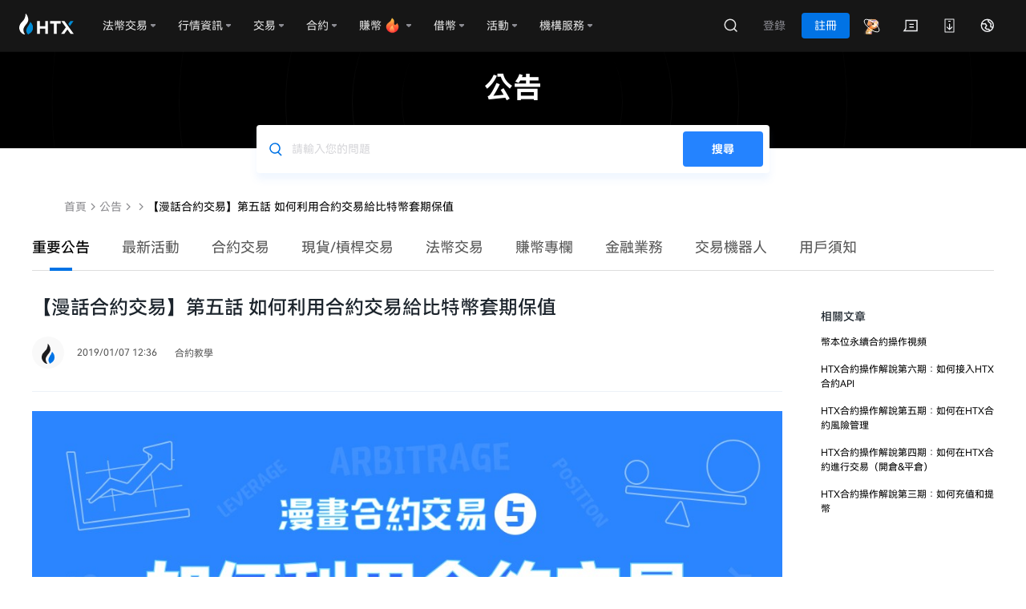

--- FILE ---
content_type: text/html; charset=utf-8
request_url: https://www.htx.com/zh-tc/support/360000206802
body_size: 44536
content:
<!doctype html><html data-n-head-ssr class="zh-tc" lang="zh-tc" data-n-head="%7B%22class%22:%7B%22ssr%22:%22zh-tc%22%7D,%22lang%22:%7B%22ssr%22:%22zh-tc%22%7D%7D"><head><script src="/web-v4/entry/v4.js"></script><link rel="stylesheet" href="/web-v4/entry/v4.css"><script src="https://www.googletagmanager.com/gtag/js?id=G-J76R0D6G87" strategy="afterInteractive" async></script><script id="google-tag" strategy="afterInteractive" async></script><script id="google-analytics" strategy="afterInteractive" async></script><script>var evn="prd";function initSensor(e){!function(e){var t=e.sdk_url,r=e.name,n=window,s=document,a="script",i=null,o=null;if(void 0!==n.sensorsDataAnalytic201505)return!1;n.sensorsDataAnalytic201505=r,n[r]=n[r]||function(e){return function(){(n[r]._q=n[r]._q||[]).push([e,arguments])}};for(var l=["track","quick","register","registerPage","registerOnce","trackSignup","trackAbtest","setProfile","setOnceProfile","appendProfile","incrementProfile","deleteProfile","unsetProfile","identify","login","logout","trackLink","clearAllRegister","getAppStatus"],c=0;c<l.length;c++)n[r][l[c]]=n[r].call(null,l[c]);n[r]._t||(i=s.createElement(a),o=s.getElementsByTagName(a)[0],i.async=1,i.src=t,i.setAttribute("charset","UTF-8"),n[r].para=e,o.parentNode.insertBefore(i,o))}({sdk_url:"/static/script/sd.min.js",name:"sensors",server_url:"prd"!=evn?"https://"+e+"/sa?project=default":"https://"+e+"/sa?project=production",heatmap:{scroll_notice_map:"not_collect"},show_log:!1,use_client_time:!0,send_type:"beacon",app_js_bridge:!0}),sensors.registerPage({platform_type:"OfficialWeb",is_login:function(){return!!+localStorage.getItem("UC_IS_LOGIN")},language_type:function(){return{"zh-cn":"SimplifiedChinese","zh-hk":"TraditionalChinese","zh-tc":"TraditionalChinese","en-us":"English","ko-kr":"Korean","ja-jp":"Japanese","ru-ru":"Russian","tr-tr":"Turkish","vi-vi":"Vietnamese","fr-fr":"French","de-de":"German","es-es":"Spanish","pt-pt":"Portuguese","pt-pr":"BrazilianPortuguese"}[location.pathname.split("/")[2]]||"English"}}),sensors.quick("autoTrack")}var localKeyVal={};try{localKeyVal=JSON.parse(localStorage.getItem("woodpeckerSdkJson")||"{}")}catch(e){}var sensorHost=localKeyVal&&localKeyVal.sensorHost||"report.daumoon.com";initSensor(sensorHost)</script><title>【漫話合約交易】第五話 如何利用合約交易給比特幣套期保值</title><meta data-n-head="ssr" charset="utf-8"><meta data-n-head="ssr" data-hid="viewport" name="viewport" content="width=device-width, user-scalable=no, initial-scale=1"><meta data-n-head="ssr" name="renderer" content="webkit"><meta data-n-head="ssr" name="format-detection" content="telephone=no"><meta data-n-head="ssr" name="X-UA-Compatible" content="IE=Edge,chrome=1"><meta data-n-head="ssr" data-hid="keywords" name="keywords" content="HTX.com,火幣,HTX"><meta data-n-head="ssr" data-hid="description" name="description" content=""><meta data-n-head="ssr" property="og:type" content="website"><meta data-n-head="ssr" property="og:title" content="【漫話合約交易】第五話 如何利用合約交易給比特幣套期保值"><meta data-n-head="ssr" property="og:url" content="https://www.htx.com/zh-tc/support/360000206802/"><meta data-n-head="ssr" property="og:site_name" content="火幣"><meta data-n-head="ssr" property="og:image" content="https://hbg-prod-fed-public.hbfile.net/nuwa/static/prod/94b509db-90c3-4ff0-9fdc-10243d98eeaf.png"><meta data-n-head="ssr" property="og:description" content="火幣為全球超過1000萬用戶提供安全穩定的交易服務，您在火幣可以方便快捷的購買比特幣、以太坊、狗狗幣等超過500種優質加密資產。"><meta data-n-head="ssr" property="twitter:card" content="summary_large_image"><meta data-n-head="ssr" property="twitter:site" content="火幣"><meta data-n-head="ssr" property="twitter:title" content="【漫話合約交易】第五話 如何利用合約交易給比特幣套期保值"><meta data-n-head="ssr" property="twitter:description" content="火幣為全球超過1000萬用戶提供安全穩定的交易服務，您在火幣可以方便快捷的購買比特幣、以太坊、狗狗幣等超過500種優質加密資產。"><meta data-n-head="ssr" property="twitter:image" content="https://hbg-prod-fed-public.hbfile.net/nuwa/static/prod/94b509db-90c3-4ff0-9fdc-10243d98eeaf.png"><link data-n-head="ssr" rel="icon" type="image/x-icon" href="https://hbg-fed-static-prd.hbfile.net/enhome/favicon.ico?0415"><link data-n-head="ssr" rel="alternate" hreflang="x-default" href="https://www.htx.com/support/360000206802"><link data-n-head="ssr" rel="canonical" key="canonical" href="https://www.htx.com/zh-tc/support/360000206802"><link data-n-head="ssr" rel="alternate" hreflang="en-us" href="https://www.htx.com/support/360000206802"><link data-n-head="ssr" rel="alternate" hreflang="zh-cn" href="https://www.htx.com/zh-cn/support/360000206802"><link data-n-head="ssr" rel="alternate" hreflang="zh-hk" href="https://www.htx.com/zh-hk/support/360000206802"><link data-n-head="ssr" rel="alternate" hreflang="zh-tc" href="https://www.htx.com/zh-tc/support/360000206802"><link data-n-head="ssr" rel="alternate" hreflang="ko-kr" href="https://www.htx.com/ko-kr/support/360000206802"><link data-n-head="ssr" rel="alternate" hreflang="ja-jp" href="https://www.htx.com/ja-jp/support/360000206802"><link data-n-head="ssr" rel="alternate" hreflang="ru-ru" href="https://www.htx.com/ru-ru/support/360000206802"><link data-n-head="ssr" rel="alternate" hreflang="de-de" href="https://www.htx.com/de-de/support/360000206802"><link data-n-head="ssr" rel="alternate" hreflang="fr-fr" href="https://www.htx.com/fr-fr/support/360000206802"><link data-n-head="ssr" rel="alternate" hreflang="es-es" href="https://www.htx.com/es-es/support/360000206802"><link data-n-head="ssr" rel="alternate" hreflang="es-la" href="https://www.htx.com/es-la/support/360000206802"><link data-n-head="ssr" rel="alternate" hreflang="tr-tr" href="https://www.htx.com/tr-tr/support/360000206802"><link data-n-head="ssr" rel="alternate" hreflang="vi-vi" href="https://www.htx.com/vi-vi/support/360000206802"><link data-n-head="ssr" rel="alternate" hreflang="pt-pt" href="https://www.htx.com/pt-pt/support/360000206802"><link data-n-head="ssr" rel="alternate" hreflang="pt-br" href="https://www.htx.com/pt-br/support/360000206802"><link data-n-head="ssr" rel="alternate" hreflang="it-it" href="https://www.htx.com/it-it/support/360000206802"><link data-n-head="ssr" rel="alternate" hreflang="nl-nl" href="https://www.htx.com/nl-nl/support/360000206802"><link data-n-head="ssr" rel="alternate" hreflang="ms-my" href="https://www.htx.com/ms-my/support/360000206802"><link data-n-head="ssr" rel="alternate" hreflang="en-in" href="https://www.htx.com/en-in/support/360000206802"><link data-n-head="ssr" rel="alternate" hreflang="uk-ua" href="https://www.htx.com/uk-ua/support/360000206802"><link data-n-head="ssr" rel="alternate" hreflang="hi-in" href="https://www.htx.com/hi-in/support/360000206802"><link data-n-head="ssr" rel="alternate" hreflang="id-id" href="https://www.htx.com/id-id/support/360000206802"><link data-n-head="ssr" rel="alternate" hreflang="ur-pk" href="https://www.htx.com/ur-pk/support/360000206802"><script data-n-head="ssr" type="text/javascript">function setRem(h) {var scale = h.clientWidth / 750; var s = 32*scale; h.style.fontSize=s+"px"};setRem(document.documentElement);window.addEventListener("resize", function() {setRem(document.documentElement);})</script><script data-n-head="ssr" id="breadcrumb-js" type="application/ld+json" data-nscript="afterInteractive">{
                    "@context": "https://schema.org",
                    "@type": "BreadcrumbList",
                    "itemListElement": [
  {
    "@type": "ListItem",
    "position": 1,
    "name": "首頁",
    "item": "https://www.htx.com/zh-tc/"
  },
  {
    "@type": "ListItem",
    "position": 2,
    "name": "公告",
    "item": "https://www.htx.com/zh-tc/support/"
  },
  {
    "@type": "ListItem",
    "position": 3,
    "name": "",
    "item": "https://www.htx.com/zh-tc/list/undefined"
  },
  {
    "@type": "ListItem",
    "position": 4,
    "name": "【漫話合約交易】第五話 如何利用合約交易給比特幣套期保值",
    "item": "https://www.htx.com/zh-tc/support/360000206802"
  }
]
                }</script><link rel="preload" href="/support/static/3f245e2.js" as="script"><link rel="preload" href="/support/static/68af7af.js" as="script"><link rel="preload" href="/support/static/css/97d3de4.css" as="style"><link rel="preload" href="/support/static/4346e07.js" as="script"><link rel="preload" href="/support/static/css/50d4948.css" as="style"><link rel="preload" href="/support/static/8e38459.js" as="script"><link rel="preload" href="/support/static/css/1399cc2.css" as="style"><link rel="preload" href="/support/static/e386bdf.js" as="script"><link rel="preload" href="/support/static/ed1cbae.js" as="script"><link rel="preload" href="/support/static/css/0820565.css" as="style"><link rel="preload" href="/support/static/f52dd33.js" as="script"><link rel="preload" href="/support/static/css/6091234.css" as="style"><link rel="preload" href="/support/static/c2225d2.js" as="script"><link rel="stylesheet" href="/support/static/css/97d3de4.css"><link rel="stylesheet" href="/support/static/css/50d4948.css"><link rel="stylesheet" href="/support/static/css/1399cc2.css"><link rel="stylesheet" href="/support/static/css/0820565.css"><link rel="stylesheet" href="/support/static/css/6091234.css"></head><body ontouchstart="" data-n-head="%7B%22ontouchstart%22:%7B%22ssr%22:%22%22%7D%7D"><div data-server-rendered="true" id="__nuxt"><div id="__layout"><section class="main-container"><div class="common-header"><header userinfo="[object Object]" global-domain="" class="global-common-header global-common-header--dark"><section class="header-wrap" style="z-index:3001;"><div class="header-body"><nav class="header-nav"><a href="//www.huobi.com/zh-tc/" class="header-nav-brand header-nav-logo"><img src="[data-uri]" alt="火币网-领先的比特币交易平台"><i></i></a><div class="hbg-nav-menu-v2"><i class="hbg-nav-menu-v2__activebar" style="left:0px;"></i><div class="hbg-dropdown-v2 hbg-nav-menu-v2__item"><div class="hbg-dropdown-v2__trigger"><div class="hbg-dropdown-v2__trigger-title"><em class="hbg-dropdown-v2__trigger-title">法幣交易</em></div><i class="hbg-dropdown-v2__trigger-triangle"></i></div><div class="hbg-dropdown-v2__content js-hbs-dropdowns"><div class="hbg-dropdown-v2__body "><div class="hbg-dropdown-v2__body-item"><div class="hbg-dropdown-v2__body-item-icon"><img src="[data-uri]" alt="" class="hbg-dropdown-v2__body-item-icon-img"></div><div class="hbg-dropdown-v2__body-item-content"><div class="hbg-dropdown-v2__body-item-title">快捷交易</div><div class="hbg-dropdown-v2__body-item-subtitle">支援 VISA/MASTER 等多種金融卡快速購買虛擬資產</div></div></div><div class="hbg-dropdown-v2__body-item"><div class="hbg-dropdown-v2__body-item-icon"><img src="[data-uri]" alt="" class="hbg-dropdown-v2__body-item-icon-img"></div><div class="hbg-dropdown-v2__body-item-content"><div class="hbg-dropdown-v2__body-item-title">法幣充值</div><div class="hbg-dropdown-v2__body-item-subtitle">以法幣加值再享低廉手續費</div></div></div><div class="hbg-dropdown-v2__body-item"><div class="hbg-dropdown-v2__body-item-icon"><img src="[data-uri]" alt="" class="hbg-dropdown-v2__body-item-icon-img"></div><div class="hbg-dropdown-v2__body-item-content"><div class="hbg-dropdown-v2__body-item-title">C2C</div><div class="hbg-dropdown-v2__body-item-subtitle">免手續費為您媒合最佳價格</div></div></div></div></div></div><div class="hbg-dropdown-v2 hbg-nav-menu-v2__item"><div class="hbg-dropdown-v2__trigger"><div class="hbg-dropdown-v2__trigger-title"><em class="hbg-dropdown-v2__trigger-title">行情資訊</em></div><i class="hbg-dropdown-v2__trigger-triangle"></i></div><div class="hbg-dropdown-v2__content js-hbs-dropdowns"><div class="hbg-dropdown-v2__body "><div class="hbg-dropdown-v2__body-item"><div class="hbg-dropdown-v2__body-item-icon"><img src="[data-uri]" alt="" class="hbg-dropdown-v2__body-item-icon-img"></div><div class="hbg-dropdown-v2__body-item-content"><div class="hbg-dropdown-v2__body-item-title">自訂</div><div class="hbg-dropdown-v2__body-item-subtitle">自選交易對，即時掌握行情</div></div></div><div class="hbg-dropdown-v2__body-item"><div class="hbg-dropdown-v2__body-item-icon"><img src="[data-uri]" alt="" class="hbg-dropdown-v2__body-item-icon-img"></div><div class="hbg-dropdown-v2__body-item-content"><div class="hbg-dropdown-v2__body-item-title">現貨</div><div class="hbg-dropdown-v2__body-item-subtitle">直達現貨市場，抓住交易機會</div></div></div><div class="hbg-dropdown-v2__body-item"><div class="hbg-dropdown-v2__body-item-icon"><img src="[data-uri]" alt="" class="hbg-dropdown-v2__body-item-icon-img"></div><div class="hbg-dropdown-v2__body-item-content"><div class="hbg-dropdown-v2__body-item-title">合約</div><div class="hbg-dropdown-v2__body-item-subtitle">瞭解合約行情動態，獲得超額收益</div></div></div></div></div></div><div class="hbg-dropdown-v2 hbg-nav-menu-v2__item"><div class="hbg-dropdown-v2__trigger"><div class="hbg-dropdown-v2__trigger-title"><em class="hbg-dropdown-v2__trigger-title">交易</em></div><i class="hbg-dropdown-v2__trigger-triangle"></i></div><div class="hbg-dropdown-v2__content js-hbs-dropdowns"><div class="hbg-dropdown-v2__body "><div class="hbg-dropdown-v2__body-item"><div class="hbg-dropdown-v2__body-item-icon"><img src="[data-uri]" alt="" class="hbg-dropdown-v2__body-item-icon-img"></div><div class="hbg-dropdown-v2__body-item-content"><div class="hbg-dropdown-v2__body-item-title">現貨交易</div><div class="hbg-dropdown-v2__body-item-subtitle">使用完整的交易功能，買賣虛擬資產</div></div></div><div class="hbg-dropdown-v2__body-item"><div class="hbg-dropdown-v2__body-item-icon"><img src="[data-uri]" alt="" class="hbg-dropdown-v2__body-item-icon-img"></div><div class="hbg-dropdown-v2__body-item-content"><div class="hbg-dropdown-v2__body-item-title">槓桿 ETP</div><div class="hbg-dropdown-v2__body-item-subtitle">無爆倉享受槓桿收益</div></div></div><div class="hbg-dropdown-v2__body-item"><div class="hbg-dropdown-v2__body-item-icon"><img src="[data-uri]" alt="" class="hbg-dropdown-v2__body-item-icon-img"></div><div class="hbg-dropdown-v2__body-item-content"><div class="hbg-dropdown-v2__body-item-title">槓桿交易</div><div class="hbg-dropdown-v2__body-item-subtitle">借幣交易，放大現貨收益</div></div></div><div class="hbg-dropdown-v2__body-item"><div class="hbg-dropdown-v2__body-item-icon"><img src="[data-uri]" alt="" class="hbg-dropdown-v2__body-item-icon-img"></div><div class="hbg-dropdown-v2__body-item-content"><div class="hbg-dropdown-v2__body-item-title">交易機器人</div><div class="hbg-dropdown-v2__body-item-subtitle">豐富的量化交易策略，自動跟單，自動交易</div></div></div><div class="hbg-dropdown-v2__body-item"><div class="hbg-dropdown-v2__body-item-icon"><img src="[data-uri]" alt="" class="hbg-dropdown-v2__body-item-icon-img"></div><div class="hbg-dropdown-v2__body-item-content"><div class="hbg-dropdown-v2__body-item-title">HTX 閃兌</div><div class="hbg-dropdown-v2__body-item-subtitle">幣幣兌換，零費率無滑點。</div></div></div></div></div></div><div class="hbg-dropdown-v2 hbg-nav-menu-v2__item"><div class="hbg-dropdown-v2__trigger"><div class="hbg-dropdown-v2__trigger-title"><em class="hbg-dropdown-v2__trigger-title">衍生品</em></div><i class="hbg-dropdown-v2__trigger-triangle"></i></div><div class="hbg-dropdown-v2__content js-hbs-dropdowns"><div class="hbg-dropdown-v2__body "><div class="hbg-dropdown-v2__body-item"><div class="hbg-dropdown-v2__body-item-icon"><img src="[data-uri]" alt="" class="hbg-dropdown-v2__body-item-icon-img"></div><div class="hbg-dropdown-v2__body-item-content"><div class="hbg-dropdown-v2__body-item-title">USDT本位合約</div><div class="hbg-dropdown-v2__body-item-subtitle">以 USDT 結算的合約交易</div></div></div><div class="hbg-dropdown-v2__body-item"><div class="hbg-dropdown-v2__body-item-icon"><img src="[data-uri]" alt="" class="hbg-dropdown-v2__body-item-icon-img"></div><div class="hbg-dropdown-v2__body-item-content"><div class="hbg-dropdown-v2__body-item-title">幣本位合約</div><div class="hbg-dropdown-v2__body-item-subtitle">以加密貨幣結算的合約交易</div></div></div><div class="hbg-dropdown-v2__body-item"><div class="hbg-dropdown-v2__body-item-icon"><img src="[data-uri]" alt="" class="hbg-dropdown-v2__body-item-icon-img"></div><div class="hbg-dropdown-v2__body-item-content"><div class="hbg-dropdown-v2__body-item-title">期權交易</div><div class="hbg-dropdown-v2__body-item-subtitle">歐式美式期權隨心選擇，財富穩定增值</div></div></div><div class="hbg-dropdown-v2__body-item"><div class="hbg-dropdown-v2__body-item-icon"><img src="[data-uri]" alt="" class="hbg-dropdown-v2__body-item-icon-img"></div><div class="hbg-dropdown-v2__body-item-content"><div class="hbg-dropdown-v2__body-item-title">合約跟單</div><div class="hbg-dropdown-v2__body-item-subtitle">自動跟隨專業交易員下單，輕鬆盈利</div></div></div></div></div></div><div class="hbg-dropdown-v2 hbg-nav-menu-v2__item"><div class="hbg-dropdown-v2__trigger"><div class="hbg-dropdown-v2__trigger-title"><em class="hbg-dropdown-v2__trigger-title">賺幣</em></div><i class="hbg-dropdown-v2__trigger-triangle"></i></div><div class="hbg-dropdown-v2__content js-hbs-dropdowns"><div class="hbg-dropdown-v2__body "><div class="hbg-dropdown-v2__body-item"><div class="hbg-dropdown-v2__body-item-icon"><img src="[data-uri]" alt="" class="hbg-dropdown-v2__body-item-icon-img"></div><div class="hbg-dropdown-v2__body-item-content"><div class="hbg-dropdown-v2__body-item-title">HTX 理財</div><div class="hbg-dropdown-v2__body-item-subtitle">穩健的虛擬資產組態工具</div></div></div><div class="hbg-dropdown-v2__body-item"><div class="hbg-dropdown-v2__body-item-icon"><img src="[data-uri]" alt="" class="hbg-dropdown-v2__body-item-icon-img"></div><div class="hbg-dropdown-v2__body-item-content"><div class="hbg-dropdown-v2__body-item-title">雙幣投資</div><div class="hbg-dropdown-v2__body-item-subtitle">非保本高額收益結構型理財</div></div></div><div class="hbg-dropdown-v2__body-item"><div class="hbg-dropdown-v2__body-item-icon"><img src="[data-uri]" alt="" class="hbg-dropdown-v2__body-item-icon-img"></div><div class="hbg-dropdown-v2__body-item-content"><div class="hbg-dropdown-v2__body-item-title">質押借幣</div><div class="hbg-dropdown-v2__body-item-subtitle">便捷抵押，安全交易</div></div></div><div class="hbg-dropdown-v2__body-item"><div class="hbg-dropdown-v2__body-item-icon"><img src="[data-uri]" alt="" class="hbg-dropdown-v2__body-item-icon-img"></div><div class="hbg-dropdown-v2__body-item-content"><div class="hbg-dropdown-v2__body-item-title">OTC 借貸</div><div class="hbg-dropdown-v2__body-item-subtitle">擴大交易規模和種類，實現多倍收益</div></div></div></div></div></div><div class="hbg-dropdown-v2 hbg-nav-menu-v2__item"><div class="hbg-dropdown-v2__trigger"><div class="hbg-dropdown-v2__trigger-title"><em class="hbg-dropdown-v2__trigger-title">借幣</em></div><i class="hbg-dropdown-v2__trigger-triangle"></i></div><div class="hbg-dropdown-v2__content js-hbs-dropdowns"><div class="hbg-dropdown-v2__body "><div class="hbg-dropdown-v2__body-item"><div class="hbg-dropdown-v2__body-item-icon"><img src="[data-uri]" alt="" class="hbg-dropdown-v2__body-item-icon-img"></div><div class="hbg-dropdown-v2__body-item-content"><div class="hbg-dropdown-v2__body-item-title">節點質押</div><div class="hbg-dropdown-v2__body-item-subtitle">享受高額獎勵的節點質押</div></div></div><div class="hbg-dropdown-v2__body-item"><div class="hbg-dropdown-v2__body-item-icon"><img src="[data-uri]" alt="" class="hbg-dropdown-v2__body-item-icon-img"></div><div class="hbg-dropdown-v2__body-item-content"><div class="hbg-dropdown-v2__body-item-title">ETH 2.0</div><div class="hbg-dropdown-v2__body-item-subtitle">迎接以太坊 2.0</div></div></div><div class="hbg-dropdown-v2__body-item"><div class="hbg-dropdown-v2__body-item-icon"><img src="[data-uri]" alt="" class="hbg-dropdown-v2__body-item-icon-img"></div><div class="hbg-dropdown-v2__body-item-content"><div class="hbg-dropdown-v2__body-item-title">借貸業務</div><div class="hbg-dropdown-v2__body-item-subtitle">隨借隨還即時入帳</div></div></div><div class="hbg-dropdown-v2__body-item"><div class="hbg-dropdown-v2__body-item-icon"><img src="[data-uri]" alt="" class="hbg-dropdown-v2__body-item-icon-img"></div><div class="hbg-dropdown-v2__body-item-content"><div class="hbg-dropdown-v2__body-item-title">OTC 交易</div><div class="hbg-dropdown-v2__body-item-subtitle">尊享大宗交易零手續費</div></div></div></div></div></div><div class="hbg-dropdown-v2 hbg-nav-menu-v2__item"><div class="hbg-dropdown-v2__trigger"><div class="hbg-dropdown-v2__trigger-title"><em class="hbg-dropdown-v2__trigger-title">活動</em></div><i class="hbg-dropdown-v2__trigger-triangle"></i></div><div class="hbg-dropdown-v2__content js-hbs-dropdowns"><div class="hbg-dropdown-v2__body "><div class="hbg-dropdown-v2__body-item"><div class="hbg-dropdown-v2__body-item-icon"><img src="[data-uri]" alt="" class="hbg-dropdown-v2__body-item-icon-img"></div><div class="hbg-dropdown-v2__body-item-content"><div class="hbg-dropdown-v2__body-item-title">獎勵中心</div><div class="hbg-dropdown-v2__body-item-subtitle">輕鬆賺幣，天天領獎</div></div></div><div class="hbg-dropdown-v2__body-item"><div class="hbg-dropdown-v2__body-item-icon"><img src="[data-uri]" alt="" class="hbg-dropdown-v2__body-item-icon-img"></div><div class="hbg-dropdown-v2__body-item-content"><div class="hbg-dropdown-v2__body-item-title">新幣專區</div><div class="hbg-dropdown-v2__body-item-subtitle">新幣福利帶您發現最佳資產</div></div></div><div class="hbg-dropdown-v2__body-item"><div class="hbg-dropdown-v2__body-item-icon"><img src="[data-uri]" alt="" class="hbg-dropdown-v2__body-item-icon-img"></div><div class="hbg-dropdown-v2__body-item-content"><div class="hbg-dropdown-v2__body-item-title">集卡拼禮</div><div class="hbg-dropdown-v2__body-item-subtitle">開啟財富之旅</div></div></div><div class="hbg-dropdown-v2__body-item"><div class="hbg-dropdown-v2__body-item-icon"><img src="[data-uri]" alt="" class="hbg-dropdown-v2__body-item-icon-img"></div><div class="hbg-dropdown-v2__body-item-content"><div class="hbg-dropdown-v2__body-item-title">交易賽</div><div class="hbg-dropdown-v2__body-item-subtitle">達人大師都愛的大賽</div></div></div></div></div></div><div class="hbg-dropdown-v2 hbg-nav-menu-v2__item"><div class="hbg-dropdown-v2__trigger"><div class="hbg-dropdown-v2__trigger-title"><em class="hbg-dropdown-v2__trigger-title">$HTX 專區</em></div><i class="hbg-dropdown-v2__trigger-triangle"></i></div><div class="hbg-dropdown-v2__content js-hbs-dropdowns"><div class="hbg-dropdown-v2__body "><div class="hbg-dropdown-v2__body-item"><div class="hbg-dropdown-v2__body-item-icon"><img src="[data-uri]" alt="" class="hbg-dropdown-v2__body-item-icon-img"></div><div class="hbg-dropdown-v2__body-item-content"><div class="hbg-dropdown-v2__body-item-title">一鍵收取 $HTX</div><div class="hbg-dropdown-v2__body-item-subtitle">每天解鎖任務獎勵</div></div></div></div></div></div><div class="hbg-dropdown-v2 hbg-nav-menu-v2__item"><div class="hbg-dropdown-v2__trigger"><div class="hbg-dropdown-v2__trigger-title"><em class="hbg-dropdown-v2__trigger-title">Launchpool</em></div></div><div class="hbg-dropdown-v2__content js-hbs-dropdowns"></div></div></div></nav><div class="header-nav__right"><div class="header__user"><div class="header-user__navmenu"><i class="hbg-nav-menu-v2__activebar" style="left:0px;"></i><div class="header__user__body__extra"><a data-level="" class="header__user__body__item header__user__body__item--prime-entry hbg-header-dropdown-btn"><i></i></a><a href="//www.huobi.com/zh-tc/inmail" class="header__user__body__item hbg-header-dropdown-btn"><i class="global-common-header-icon__msg"></i></a><div class="hb-dropdown-wrap hb-menu-dropdown hbg-header-dropdown"><div class="header__user__body__item"><i class="global-common-header-icon__download"></i></div><div class="hb-dropdown__content js-hbs-dropdowns"><div class="hb-menu-dropdown__body hb-menu-dropdown__body--default"><div class="hbg-download" style="min-width:200px;"><div class="hbg-download__img"></div><div class="hbg-download__content"><div class="hbg-download__title">相機掃碼下載 <p>HTX App</p></div><a href="//www.huobi.com/zh-tc/download/#exchange" class="fed-btn">更多客戶端</a></div></div></div></div></div><div class="hb-dropdown-wrap hb-menu-dropdown hbg-header-dropdown"><div class="header__user__body__item"><i class="global-common-header-icon__lang"></i></div><div class="hb-dropdown__content js-hbs-dropdowns"><div class="hb-menu-dropdown__body hb-menu-dropdown__body--default"><div class=" hb-menu-dropdown__body--multi" style="width:472px;"><div active="zh-tc" locales="en-us,zh-cn,zh-hk,zh-tc,ja-jp,ru-ru,de-de,fr-fr,es-es,es-la,tr-tr,vi-vi,pt-pt,pt-br,it-it,nl-nl,ms-my,en-in,uk-ua,hi-in,id-id,ur-pk" class="hb-menu-dropdown__body__item--multi hbg-languages"><div class="hb-menu-dropdown__body__item__sub">語言</div><div class="hb-menu-dropdown__body__items"><div class="hb-menu-dropdown__body__item"><div class="body__item__txt">English</div></div><div class="hb-menu-dropdown__body__item"><div class="body__item__txt">简体中文</div></div><div class="hb-menu-dropdown__body__item active"><div class="body__item__txt">繁體中文</div></div><div class="hb-menu-dropdown__body__item"><div class="body__item__txt">Русский</div></div><div class="hb-menu-dropdown__body__item"><div class="body__item__txt">Français</div></div><div class="hb-menu-dropdown__body__item"><div class="body__item__txt">Español-ES</div></div><div class="hb-menu-dropdown__body__item"><div class="body__item__txt">Español-LA</div></div><div class="hb-menu-dropdown__body__item"><div class="body__item__txt">Türkçe</div></div><div class="hb-menu-dropdown__body__item"><div class="body__item__txt">Tiếng Việt</div></div><div class="hb-menu-dropdown__body__item"><div class="body__item__txt">Português-PT</div></div><div class="hb-menu-dropdown__body__item"><div class="body__item__txt">Italiano</div></div><div class="hb-menu-dropdown__body__item"><div class="body__item__txt">English (India)</div></div><div class="hb-menu-dropdown__body__item"><div class="body__item__txt">Українська</div></div><div class="hb-menu-dropdown__body__item"><div class="body__item__txt">Bahasa Indonesia</div></div></div></div><div active="" class="hb-menu-dropdown__body__item--multi hbg-currencys"><div class="hb-menu-dropdown__body__item__sub">換算貨幣</div><div class="hb-menu-dropdown__body__items"></div></div></div></div></div></div></div></div><div class="header__user__hamburg"><div class="hbg-more-btn"><div class="hbg-more-btn__line0"></div><div class="hbg-more-btn__line1"></div><div class="hbg-more-btn__line2"></div></div></div></div></div></div></section><div class="hbg-drawer hbg-drawer--dark" style="display:none;"><div class="hbg-drawer__title"></div><div class="hbg-drawer__content"></div></div><div class="hbg-drawer hbg-drawer--dark" style="display:none;"><div class="hbg-drawer__title"></div><div class="hbg-drawer__content"></div></div></header></div> <div class="page" data-v-6405f22c><div class="page-detail page--web" data-v-c980ad9c data-v-6405f22c><div class="title-search" data-v-c980ad9c><h2 class="title" data-v-c980ad9c>公告</h2> <div class="searchbar-web" data-v-602f003c data-v-c980ad9c><div class="input-box" data-v-602f003c><input type="text" autocomplete="off" autocorrect="off" placeholder="請輸入您的問題" class="keyword" data-v-602f003c></div> <div class="btn-search" data-v-602f003c><h1 data-v-602f003c>搜尋</h1></div></div></div> <div class="crumbs-box" data-v-c980ad9c><div class="crumbs" data-v-cd78a706 data-v-c980ad9c><a href="/zh-tc" data-v-cd78a706>
        首頁
    </a> <i data-v-cd78a706></i> <a href="/zh-tc/support/" data-v-cd78a706>公告</a> <i data-v-cd78a706></i> <!----> <a href="/zh-tc/support/list/undefined" data-v-cd78a706></a> <i data-v-cd78a706></i> <span data-v-cd78a706>【漫話合約交易】第五話 如何利用合約交易給比特幣套期保值</span> <!----></div></div> <!----> <div class="swiper-content" data-v-d9ef6b0c data-v-c980ad9c><div class="swiper-content-inner" data-v-d9ef6b0c><div class="swiper plist" data-v-67a2a766 data-v-d9ef6b0c><div data-v-67a2a766><div class="swiper-wrapper" data-v-67a2a766></div></div></div> <!----> <div class="search" data-v-d9ef6b0c><div class="search-icon" data-v-d9ef6b0c></div></div></div></div> <div class="layout-box" data-v-c980ad9c><div class="main-content" data-v-c980ad9c><h1 class="title" data-v-c980ad9c>【漫話合約交易】第五話 如何利用合約交易給比特幣套期保值</h1> <div class="publier-date-logo" data-v-c980ad9c><div class="publier-container" data-v-c980ad9c><div class="logo" data-v-c980ad9c><img src="[data-uri]" data-v-c980ad9c></div> <div class="publier-date" data-v-c980ad9c><div class="publier" data-v-c980ad9c></div> <div class="date-module" data-v-c980ad9c>
                            2019/01/07 12:36
                        </div></div> <dl class="newLine" data-v-c980ad9c><dd data-v-c980ad9c><span data-v-c980ad9c>合約教學</span></dd></dl></div> <div class="translate-container" style="display:none;" data-v-c980ad9c><div class="content-translate" data-v-c980ad9c><div class="translate" style="display:none;" data-v-c980ad9c><span style="display:;" data-v-c980ad9c>由</span> <div class="google-img" data-v-c980ad9c><img src="/support/static/img/google.d566f92.png" data-v-c980ad9c></div> <span data-v-c980ad9c>提供翻譯</span></div> <span class="translate-text" data-v-c980ad9c>
                            翻譯文章
                        </span></div></div></div> <!----> <div class="content detail-content-pc-box" data-v-c980ad9c><p><img src="/support//file/file/oss/proclamation/image/news/bbf645fe8c6746d69981b83be2571abc.jpg" width="1079" height="10781"></p></div> <div class="quick-info-box" data-v-c980ad9c><div class="quick-info" data-v-03aebbaa data-v-c980ad9c><dl data-v-03aebbaa><dd data-v-03aebbaa><a href="/zh-tc/" target="_blank" data-v-03aebbaa><i class="icon-website" data-v-03aebbaa><img src="[data-uri]" data-v-03aebbaa></i> <p data-v-03aebbaa>官方網站</p></a></dd><dd data-v-03aebbaa><a href="/zh-tc/verification/" target="_blank" data-v-03aebbaa><i class="icon-website" data-v-03aebbaa><img src="[data-uri]" data-v-03aebbaa></i> <p data-v-03aebbaa>驗證管道</p></a></dd><dd data-v-03aebbaa><a href="/zh-tc/grid-exchange/" target="_blank" data-v-03aebbaa><i class="icon-website" data-v-03aebbaa><img src="[data-uri]" data-v-03aebbaa></i> <p data-v-03aebbaa>交易機器人</p></a></dd><dd data-v-03aebbaa><a href="/zh-tc/download" target="_blank" data-v-03aebbaa><i class="icon-website" data-v-03aebbaa><img src="[data-uri]" data-v-03aebbaa></i> <p data-v-03aebbaa>下載App</p></a></dd></dl> <div class="service-email" data-v-03aebbaa><div data-clipboard-text="htxsupport@htx-inc.com" class="copy-box" data-v-03aebbaa>
            客服Email <a href="/cdn-cgi/l/email-protection" class="__cf_email__" data-cfemail="b2dac6cac1c7c2c2ddc0c6f2dac6ca9fdbdcd19cd1dddf">[email&#160;protected]</a>
        </div></div></div></div></div> <div class="relative-column" data-v-c980ad9c><p class="title" data-v-c980ad9c>相關文章</p> <div class="list" data-v-c980ad9c><div class="listItem" data-v-c980ad9c><div class="listField1 f_moreToe f_2row" data-v-c980ad9c><a href="/zh-tc/support/900000642086" data-v-c980ad9c>幣本位永續合約操作視頻</a></div></div><div class="listItem" data-v-c980ad9c><div class="listField1 f_moreToe f_2row" data-v-c980ad9c><a href="/zh-tc/support/900000108683" data-v-c980ad9c>HTX合約操作解說第六期：如何接入HTX合約API</a></div></div><div class="listItem" data-v-c980ad9c><div class="listField1 f_moreToe f_2row" data-v-c980ad9c><a href="/zh-tc/support/900000107403" data-v-c980ad9c>HTX合約操作解說第五期：如何在HTX合約風險管理</a></div></div><div class="listItem" data-v-c980ad9c><div class="listField1 f_moreToe f_2row" data-v-c980ad9c><a href="/zh-tc/support/900000108743" data-v-c980ad9c>HTX合約操作解說第四期：如何在HTX合約進行交易（開倉&amp;平倉）</a></div></div><div class="listItem" data-v-c980ad9c><div class="listField1 f_moreToe f_2row" data-v-c980ad9c><a href="/zh-tc/support/360000256101" data-v-c980ad9c>HTX合約操作解說第三期：如何充值和提幣</a></div></div></div></div></div></div> <div class="detail-page page--m" data-v-76b3eb0a data-v-6405f22c><div class="main" data-v-76b3eb0a><div class="open-app in" data-v-76b3eb0a><div class="button" data-v-76b3eb0a>
                在APP內開啟
            </div></div> <div class="header-wrapper" data-v-76b3eb0a><div class="swiper-content" data-v-d9ef6b0c data-v-76b3eb0a><div class="swiper-content-inner" data-v-d9ef6b0c><div class="swiper plist" data-v-67a2a766 data-v-d9ef6b0c><div data-v-67a2a766><div class="swiper-wrapper" data-v-67a2a766></div></div></div> <!----> <div class="search" data-v-d9ef6b0c><div class="search-icon" data-v-d9ef6b0c></div></div></div></div></div> <p class="title" data-v-76b3eb0a>【漫話合約交易】第五話 如何利用合約交易給比特幣套期保值</p> <div class="date-module" data-v-76b3eb0a><span data-v-76b3eb0a>2019/01/07 12:36</span> <dl data-v-76b3eb0a><dd data-v-76b3eb0a><span data-v-76b3eb0a>合約教學</span></dd></dl></div> <div class="content-translate" style="display:none;" data-v-76b3eb0a><div class="translate" style="display:none;" data-v-76b3eb0a><span style="display:;" data-v-76b3eb0a>由</span> <div class="google-img" data-v-76b3eb0a><img src="/support/static/img/google.d566f92.png" data-v-76b3eb0a></div> <span data-v-76b3eb0a>提供翻譯</span></div> <span class="translate-text" data-v-76b3eb0a>
                翻譯文章
            </span></div> <!----> <div class="content detail-content-mobile-box noTrade" data-v-76b3eb0a><p><img src="/support//file/file/oss/proclamation/image/news/bbf645fe8c6746d69981b83be2571abc.jpg" width="1079" height="10781"></p></div> <div class="relative" data-v-76b3eb0a><p class="title" data-v-76b3eb0a>相關文章</p> <div class="list" data-v-76b3eb0a><div class="listItem" data-v-76b3eb0a><div class="listField1 f_moreToe f_2row" data-v-76b3eb0a><a href="/zh-tc/support/900000642086" data-v-76b3eb0a>幣本位永續合約操作視頻</a></div> <div class="listField3" data-v-76b3eb0a>2021/01/13 11:22</div></div><div class="listItem" data-v-76b3eb0a><div class="listField1 f_moreToe f_2row" data-v-76b3eb0a><a href="/zh-tc/support/900000108683" data-v-76b3eb0a>HTX合約操作解說第六期：如何接入HTX合約API</a></div> <div class="listField3" data-v-76b3eb0a>2021/01/13 11:13</div></div><div class="listItem" data-v-76b3eb0a><div class="listField1 f_moreToe f_2row" data-v-76b3eb0a><a href="/zh-tc/support/900000107403" data-v-76b3eb0a>HTX合約操作解說第五期：如何在HTX合約風險管理</a></div> <div class="listField3" data-v-76b3eb0a>2021/01/13 11:13</div></div><div class="listItem" data-v-76b3eb0a><div class="listField1 f_moreToe f_2row" data-v-76b3eb0a><a href="/zh-tc/support/900000108743" data-v-76b3eb0a>HTX合約操作解說第四期：如何在HTX合約進行交易（開倉&amp;平倉）</a></div> <div class="listField3" data-v-76b3eb0a>2021/01/13 11:11</div></div><div class="listItem" data-v-76b3eb0a><div class="listField1 f_moreToe f_2row" data-v-76b3eb0a><a href="/zh-tc/support/360000256101" data-v-76b3eb0a>HTX合約操作解說第三期：如何充值和提幣</a></div> <div class="listField3" data-v-76b3eb0a>2021/01/13 11:10</div></div></div></div> <div class="footer" data-v-76b3eb0a><dl data-v-76b3eb0a><dd data-v-76b3eb0a><a href="/zh-tc/verification/" data-v-76b3eb0a><i class="icon-website" data-v-76b3eb0a><img src="[data-uri]" data-v-76b3eb0a></i> <p data-v-76b3eb0a>驗證管道</p></a></dd><dd data-v-76b3eb0a><a href="/microapps/zh-tc/double-invite-retail/h5" data-v-76b3eb0a><i class="icon-website" data-v-76b3eb0a><img src="[data-uri]" data-v-76b3eb0a></i> <p data-v-76b3eb0a>推薦返佣獎勵</p></a></dd><dd data-v-76b3eb0a><a href="/zh-tc/welfare/" data-v-76b3eb0a><i class="icon-website" data-v-76b3eb0a><img src="[data-uri]" data-v-76b3eb0a></i> <p data-v-76b3eb0a>獎勵中心</p></a></dd><dd data-v-76b3eb0a><a href="/zh-tc/tradingbot/h5" data-v-76b3eb0a><i class="icon-website" data-v-76b3eb0a><img src="[data-uri]" data-v-76b3eb0a></i> <p data-v-76b3eb0a>交易機器人</p></a></dd></dl> <div class="email" data-v-76b3eb0a><div data-clipboard-text="htxsupport@htx-inc.com" class="copy-box" data-v-76b3eb0a>
                    客服Email <a href="/cdn-cgi/l/email-protection" class="__cf_email__" data-cfemail="dfb7aba7acaaafafb0adab9fb7aba7f2b6b1bcf1bcb0b2">[email&#160;protected]</a>
                    <span class="icon-copy" data-v-76b3eb0a></span></div></div></div></div> <!----></div></div> <div class="footer-container"><footer class="fed-hbg-footer"><div class="fed-hbg-footer__main"><div class="fed-hbg-footer-links"><div class="fed-collapes"><div class="fed-collapes-item"><div aria-expanded="false" class="fed-collapes-item__title"><span class="fed-collapes-item__title-text">關於 HTX</span><i class="fed-icon__arrow"></i></div><div class="fed-collapes-item__content-wrapper" style="display:none;"><div class="fed-collapes-item__content"><div class="hbg-cell-group"><a target="_blank" href="//www.huobi.com/zh-tc/about" class="hbg-cell"><div class="hbg-cell__title "><p>關於我們</p></div></a><a target="_blank" href="//www.huobi.com/zh-tc/price/" class="hbg-cell"><div class="hbg-cell__title "><p>加密貨幣價格</p></div></a><a target="_blank" href="//www.huobi.com/support/zh-tc/detail/360000298561" class="hbg-cell"><div class="hbg-cell__title "><p>使用條款</p></div></a><a target="_blank" href="//www.huobi.com/support/zh-tc/detail/360000298601" class="hbg-cell"><div class="hbg-cell__title "><p>隱私條款</p></div></a><a target="_blank" href="//www.huobi.com/zh-tc/verification/" class="hbg-cell is-mark"><div class="hbg-cell__title "><p>官網驗證器</p></div></a><a target="_blank" href="//www.huobi.com/support/zh-tc/detail/360000190822" class="hbg-cell"><div class="hbg-cell__title "><p>合約社群</p></div></a><a target="_blank" href="//www.huobi.com/support/zh-tc/" class="hbg-cell"><div class="hbg-cell__title "><p>幫助中心</p></div></a><a target="_blank" href="//www.huobi.com/zh-tc/global-licensed-businesses" class="hbg-cell"><div class="hbg-cell__title "><p>環球牌照業務</p></div></a><a target="_blank" href="//www.huobi.com/zh-tc/proof-of-reserve" class="hbg-cell"><div class="hbg-cell__title "><p>儲備金證明</p></div></a><a target="_blank" href="//www.huobi.com/zh-tc/sitemap" class="hbg-cell"><div class="hbg-cell__title "><p>站點地圖</p></div></a><a target="_blank" href="https://hackenproof.com/htx/htx" class="hbg-cell"><div class="hbg-cell__title "><p>漏洞賞金</p></div></a><a target="_blank" href="//www.huobi.com/zh-tc/ventures" class="hbg-cell"><div class="hbg-cell__title "><p>HTX Ventures</p></div></a><a target="_blank" href="//square.htx.com/" class="hbg-cell"><div class="hbg-cell__title "><p>HTX Square</p></div></a></div></div></div></div><div class="fed-collapes-item"><div aria-expanded="false" class="fed-collapes-item__title"><span class="fed-collapes-item__title-text">產品功能</span><i class="fed-icon__arrow"></i></div><div class="fed-collapes-item__content-wrapper" style="display:none;"><div class="fed-collapes-item__content"><div class="hbg-cell-group"><a target="_blank" href="//www.huobi.com/zh-tc/fiat-crypto/one-trade" class="hbg-cell"><div class="hbg-cell__title "><p>一鍵買幣</p></div></a><a target="_blank" href="//www.huobi.com/zh-tc/fiat-crypto/withdraw/status" class="hbg-cell"><div class="hbg-cell__title "><p>充值&amp;提現狀態</p></div></a><a target="_blank" href="//www.huobi.com/zh-tc/exchange/" class="hbg-cell"><div class="hbg-cell__title "><p>現貨交易</p></div></a><a target="_blank" href="//www.huobi.com/zh-tc/grid-exchange/" class="hbg-cell"><div class="hbg-cell__title "><p>現貨機器人</p></div></a><a target="_blank" href="//www.huobi.com/zh-tc/futures/linear_swap/exchange/#contract_code=BTC-USDT&amp;contract_type=swap&amp;type=cross" class="hbg-cell"><div class="hbg-cell__title "><p>合約交易</p></div></a><a target="_blank" href="//www.huobi.com/zh-tc/futures/copy_trading/home/" class="hbg-cell"><div class="hbg-cell__title "><p>合約跟單</p></div></a><a target="_blank" href="//www.huobi.com/zh-tc/margin/" class="hbg-cell"><div class="hbg-cell__title "><p>槓桿交易</p></div></a><a target="_blank" href="//www.huobi.com/zh-tc/futures/linear_swap/exchange/?jumpTo=TRADINGBOT_ENTRY#contract_code=BTC-USDT&amp;contract_type=swap&amp;type=cross" class="hbg-cell"><div class="hbg-cell__title "><p>網格策略</p></div></a><a target="_blank" href="//www.huobi.com/zh-tc/futures/data/landing_page/" class="hbg-cell"><div class="hbg-cell__title "><p>歷史數據下載</p></div></a><a target="_blank" href="//www.huobi.com/zh-tc/financial/earn/" class="hbg-cell"><div class="hbg-cell__title "><p>金融服務</p></div></a><a target="_blank" href="//www.huobi.com/zh-tc/download/#exchange" class="hbg-cell"><div class="hbg-cell__title "><p>客户端下载</p></div></a><a target="_blank" href="//www.huobi.com/zh-tc/apply-to-list/" class="hbg-cell"><div class="hbg-cell__title "><p>上幣申請</p></div></a><a target="_blank" href="//www.huobi.com/zh-tc/financial/pledge/" class="hbg-cell"><div class="hbg-cell__title "><p>質押借幣</p></div></a><a target="_blank" href="//www.huobi.com/zh-tc/financial/otc-loan/landing" class="hbg-cell"><div class="hbg-cell__title "><p>OTC 借貸</p></div></a><a target="_blank" href="//www.huobi.com/zh-tc/topic/examination" class="hbg-cell"><div class="hbg-cell__title "><p>推薦反佣獎勵</p></div></a><a target="_blank" href="//www.huobi.com/zh-tc/feed/faq" class="hbg-cell"><div class="hbg-cell__title "><p>幣圈問答百科</p></div></a></div></div></div></div><div class="fed-collapes-item"><div aria-expanded="false" class="fed-collapes-item__title"><span class="fed-collapes-item__title-text">服務介紹</span><i class="fed-icon__arrow"></i></div><div class="fed-collapes-item__content-wrapper" style="display:none;"><div class="fed-collapes-item__content"><div class="hbg-cell-group"><a target="_blank" href="//www.huobi.com/zh-tc/user_center/uc_auth/" class="hbg-cell"><div class="hbg-cell__title "><p>驗證服務</p></div></a><a target="_blank" href="//www.huobi.com/zh-tc/fee/" class="hbg-cell"><div class="hbg-cell__title "><p>費率介紹</p></div></a><a target="_blank" href="//www.huobi.com/zh-tc/institutions" class="hbg-cell"><div class="hbg-cell__title "><p>機構服務</p></div></a><a target="_blank" href="//www.huobi.com/support/zh-tc/detail/360000301401" class="hbg-cell"><div class="hbg-cell__title "><p>法幣交易規則</p></div></a><a target="_blank" href="//www.huobi.com/zh-tc/trade-rules/exchange" class="hbg-cell"><div class="hbg-cell__title "><p>現貨交易規則</p></div></a><a target="_blank" href="//www.huobi.com/zh-tc/ladder-lending/cross-margin/" class="hbg-cell"><div class="hbg-cell__title "><p>借幣額度</p></div></a><a target="_blank" href="//www.huobi.com/zh-tc/views/learn" class="hbg-cell"><div class="hbg-cell__title "><p>新手成長學院</p></div></a><a target="_blank" href="//www.huobi.com/support/zh-tc/list/360000063661" class="hbg-cell"><div class="hbg-cell__title "><p>合約課堂</p></div></a><a target="_blank" href="//www.huobi.com/zh-tc/affiliate-to-list/" class="hbg-cell"><div class="hbg-cell__title "><p>KOL 招募</p></div></a><a target="_blank" href="//www.huobi.com/zh-tc/broker" class="hbg-cell"><div class="hbg-cell__title "><p>經紀商申請</p></div></a><a target="_blank" href="//www.huobi.com/zh-tc/crm/market-recruitment/" class="hbg-cell"><div class="hbg-cell__title "><p>造市商申請</p></div></a><a target="_blank" href="//www.huobi.com/zh-tc/opend/newApiPages/" class="hbg-cell"><div class="hbg-cell__title "><p>API 介紹</p></div></a><a target="_blank" href="//www.huobi.com/zh-tc/opend/" class="hbg-cell"><div class="hbg-cell__title "><p>開放平台</p></div></a></div></div></div></div><div class="fed-collapes-item"><div aria-expanded="false" class="fed-collapes-item__title"><span class="fed-collapes-item__title-text">法幣交易</span><i class="fed-icon__arrow"></i></div><div class="fed-collapes-item__content-wrapper" style="display:none;"><div class="fed-collapes-item__content"><div class="hbg-cell-group"><a target="_blank" href="//www.huobi.com/zh-tc/how-to-buy/BTC/" class="hbg-cell"><div class="hbg-cell__title "><p>購買 BTC</p></div></a><a target="_blank" href="//www.huobi.com/zh-tc/how-to-buy/ETH/" class="hbg-cell"><div class="hbg-cell__title "><p>購買 ETH</p></div></a><a target="_blank" href="//www.huobi.com/zh-tc/how-to-buy/HTX/" class="hbg-cell"><div class="hbg-cell__title "><p>購買 HTX</p></div></a><a target="_blank" href="//www.huobi.com/zh-tc/price/btc/btc-to-usd/" class="hbg-cell"><div class="hbg-cell__title "><p>幣價計算器</p></div></a><a target="_blank" href="//www.huobi.com/zh-tc/price/btc/" class="hbg-cell"><div class="hbg-cell__title "><p>比特幣價格</p></div></a><a target="_blank" href="//www.huobi.com/zh-tc/price/eth/" class="hbg-cell"><div class="hbg-cell__title "><p>以太坊價格</p></div></a><a target="_blank" href="//www.huobi.com/zh-tc/price/trx/" class="hbg-cell"><div class="hbg-cell__title "><p>TRX 價格</p></div></a><a target="_blank" href="//www.huobi.com/zh-tc/tokens/BTC/" class="hbg-cell"><div class="hbg-cell__title "><p>什麼是比特幣</p></div></a><a target="_blank" href="//www.huobi.com/zh-tc/tokens/ETH/" class="hbg-cell"><div class="hbg-cell__title "><p>什麼是以太坊</p></div></a><a target="_blank" href="//www.huobi.com/zh-tc/tokens/HTX/" class="hbg-cell"><div class="hbg-cell__title "><p>什麼是 HTX DAO</p></div></a></div></div></div></div></div></div><div class="fed-hbg-footer__sider"><a href="//www.huobi.com/zh-tc/" class="footer-nav-brand"><img src="[data-uri]" alt="火币网-领先的比特币交易平台" class="fed-hbg-footer__logo"></a><div class="hb-dropdown-wrap hb-menu-dropdown fed-hbg-footer__dropdown"><div class="toggle active"><div class="toggle__title">繁體中文</div><i class="toggle__triangle"></i></div><div class="hb-dropdown__content js-hbs-dropdowns"><div class="hb-menu-dropdown__body hb-menu-dropdown__body--single"><section class="hb-menu-dropdown__body__item--single"><div class="hb-menu-dropdown__body__item"><div class="body__item__txt">English</div></div><div class="hb-menu-dropdown__body__item"><div class="body__item__txt">简体中文</div></div><div class="hb-menu-dropdown__body__item active"><div class="body__item__txt">繁體中文</div></div><div class="hb-menu-dropdown__body__item"><div class="body__item__txt">Русский</div></div><div class="hb-menu-dropdown__body__item"><div class="body__item__txt">Français</div></div><div class="hb-menu-dropdown__body__item"><div class="body__item__txt">Español-ES</div></div><div class="hb-menu-dropdown__body__item"><div class="body__item__txt">Español-LA</div></div><div class="hb-menu-dropdown__body__item"><div class="body__item__txt">Türkçe</div></div><div class="hb-menu-dropdown__body__item"><div class="body__item__txt">Tiếng Việt</div></div><div class="hb-menu-dropdown__body__item"><div class="body__item__txt">Português-PT</div></div><div class="hb-menu-dropdown__body__item"><div class="body__item__txt">Italiano</div></div><div class="hb-menu-dropdown__body__item"><div class="body__item__txt">English (India)</div></div><div class="hb-menu-dropdown__body__item"><div class="body__item__txt">Українська</div></div><div class="hb-menu-dropdown__body__item"><div class="body__item__txt">Bahasa Indonesia</div></div><div class="hb-menu-dropdown__body__item"><div class="body__item__txt"></div></div></section></div></div></div><div class="fed-hbg-footer__group"></div></div></div><div class="fed-hbg-footer__language"><div class="fed-hbg-footer__lang-copyright">© 2013 - 2026 HTX</div><div class="fed-hbg-footer__lang-btn"><span>繁體中文</span><i class="fed-icon__arrow"></i></div></div><div class="hbg-drawer hbg-drawer--dark" style="display:none;"><div class="hbg-drawer__title"></div><div class="hbg-drawer__content"></div></div><div class="fed-hbg-footer__bar-wrapper"><div class="fed-hbg-footer__bar"><div class="fed-hbg-footer__social">0</div><div class="fed-hbg-footer__copyright">© 2013 - 2026 HTX</div></div></div></footer></div></section></div></div><script data-cfasync="false" src="/cdn-cgi/scripts/5c5dd728/cloudflare-static/email-decode.min.js"></script><script>window.__NUXT__=(function(a,b,c,d,e,f,g,h,i,j,k,l,m,n,o,p,q,r,s,t,u,v,w,x,y,z,A,B,C,D,E){return {layout:"default",data:[{loadInBrowser:a,errorType:"none",data:{relatedArticles:[{id:900000642086,showTime:1610536952000,title:"幣本位永續合約操作視頻"},{id:900000108683,showTime:1610536434000,title:"HTX合約操作解說第六期：如何接入HTX合約API"},{id:900000107403,showTime:1610536388000,title:"HTX合約操作解說第五期：如何在HTX合約風險管理"},{id:900000108743,showTime:1610536291000,title:"HTX合約操作解說第四期：如何在HTX合約進行交易（開倉&平倉）"},{id:360000256101,showTime:1610536244000,title:"HTX合約操作解說第三期：如何充值和提幣"}],details:{activityEndTime:b,languages:n,showTime:1546864565000,activityStartTime:b,id:54869604292061,title:"【漫話合約交易】第五話 如何利用合約交易給比特幣套期保值",content:"\u003Cp\u003E\u003Cimg src=\"\u002Fsupport\u002F\u002Ffile\u002Ffile\u002Foss\u002Fproclamation\u002Fimage\u002Fnews\u002Fbbf645fe8c6746d69981b83be2571abc.jpg\" width=\"1079\" height=\"10781\"\u003E\u003C\u002Fp\u003E",temporaryLanguage:c},titles:[{oneLevelId:360000032161,oneLevelName:"合約交易",twoLevelId:360000063661,twoLevelName:"合約教學"}],dealPair:b,preid:"360000206802"}}],fetch:{},error:b,state:{locales:[e,f,o,g,p,q,r,s,t,u,h,v,w,x,i,y,z,j,k,A,l,B,C],locale:g,responsive:c,isMobile:a,isApp:a,htmlWidth:b,mobileWidth:750,mobileScale:.5,appInfo:{},originSymbolsList:[],originCurrencysList:[],symbolsObj:{},currencysObj:{},usdtRate:d,exchangeRate:d,exchangeRateList:[],rateName:c,rateFix:2,rateSymbol:c,langList:[{key:e,value:"English",lang:e},{key:f,value:"简体中文",lang:f},{key:o,value:D,lang:n},{key:g,value:D,lang:n},{key:p,value:"한국어",lang:"ko"},{key:q,value:"日本語",lang:"ja"},{key:r,value:"Русский",lang:"ru"},{key:s,value:"Deutsch",lang:"de"},{key:t,value:"Français",lang:"fr"},{key:u,value:"Español-ES",lang:"es"},{key:h,value:"Español-LA",lang:h},{key:v,value:"Türkçe",lang:"tr"},{key:w,value:"Tiếng Việt",lang:"vi"},{key:x,value:"Português-PT",lang:"pt"},{key:i,value:"Português-BR",lang:i},{key:y,value:"Italiano",lang:"it"},{key:z,value:"Nederlands",lang:"nl"},{key:j,value:"Bahasa Malaysia",lang:j},{key:k,value:"English (India)",lang:k},{key:A,value:"Українська",lang:"uk"},{key:l,value:"हिन्दी",lang:l},{key:B,value:"Bahasa Indonesia",lang:"id"},{key:C,value:"اردو",zk:"ur"}],fp:b,pageVisible:m,loginWay:"WEB",way:1,languageState:{loading:m},currenciesExtra:[],screen:{},exchange:{base:E,quote:E,symbolCode:c,exchangeType:"exchange",ticker:{},ts:d,tsDiff:d,theme:"hb-night",lsCurQuote:c,lsBookType:c,ecd:{},chartType:"Loading",checkCouponState:a,detailStatus:m,tickerUpdateTime:b,orderSeparate:a,quoteList:[{key:"fav",text:"{#自选#}"}],curQuote:"usdt",curPartition:d,quoteCache:{},ca:{state:b}},market:{},public:{platform:"global",mobile:a,hostname:c,locales:[e,f,o,g,p,q,r,s,t,u,h,v,w,x,i,y,z,j,k,A,l,B,C]},trade:{dmContractInfo:[],dmContractInfoLoaded:a,dmSwapContractInfo:[],dmLinearSwapContractInfo:[],symbols:[],symbolsLoaded:a},user:{isLogin:a,userInfo:{level:d}}},serverRendered:m,routePath:"\u002Fzh-tc\u002Fsupport\u002F360000206802",config:{_app:{basePath:"\u002F",assetsPath:"\u002Fsupport\u002Fstatic\u002F",cdnURL:b}}}}(false,null,"",0,"en-us","zh-cn","zh-tc","es-la","pt-br","ms-my","en-in","hi-in",true,"zh-tw","zh-hk","ko-kr","ja-jp","ru-ru","de-de","fr-fr","es-es","tr-tr","vi-vi","pt-pt","it-it","nl-nl","uk-ua","id-id","ur-pk","繁體中文","---"));</script><script src="/support/static/3f245e2.js" defer></script><script src="/support/static/e386bdf.js" defer></script><script src="/support/static/ed1cbae.js" defer></script><script src="/support/static/f52dd33.js" defer></script><script src="/support/static/c2225d2.js" defer></script><script src="/support/static/68af7af.js" defer></script><script src="/support/static/4346e07.js" defer></script><script src="/support/static/8e38459.js" defer></script></body></html>

--- FILE ---
content_type: application/javascript; charset=utf-8
request_url: https://www.htx.com/support/static/8e38459.js
body_size: 83716
content:
(window.webpackJsonp=window.webpackJsonp||[]).push([[8],{135:function(e,t,n){"use strict";n.d(t,"d",(function(){return r})),n.d(t,"b",(function(){return i})),n.d(t,"a",(function(){return a})),n.d(t,"c",(function(){return o}));var r={options:{scheme:{protocol:"holigeit"},intent:{package:"pro.huobi",scheme:"holigeit"},timeout:"2000"},path:"open/v1"},i=616,a="/support",o=["color","invite_code"]},165:function(e,t,n){"use strict";n.d(t,"b",(function(){return i})),n.d(t,"a",(function(){return o}));n(161),n(160),n(18),n(4),n(23),n(39),n(37),n(63),n(35),n(12),n(15),n(56),n(66),n(31),n(36),n(19);var r=0,i=function(e){r=e},a=function(){return window.$nuxt.$store.state.market.overviewObj},o=function(e,t){var n=arguments.length>2&&void 0!==arguments[2]?arguments[2]:a();if(e){if(e.endsWith("usdt"))return t*r;if(e.endsWith("husd"))return t*r;if(e.startsWith("usdt")&&t)return 1/t*r;for(var i=-2;i>-5;){var o=e.substr(i),s=e.substr(0,Math.abs(--i)),c=n[o+"usdt"]||{},u=c.close||c.c;if(u)return t*u*r;var l=n["usdt"+s]||{},d=l.close||l.c;if(d)return t/d*r}}};try{new Intl.NumberFormat}catch(s){!0}},169:function(e,t,n){"use strict";n(4),n(10),n(39),n(46),n(48),n(18),n(43),n(37),n(23),n(63),n(35),n(12),n(15),n(56),n(66),n(31),n(36);var r=n(3);function i(e,t){var n="undefined"!=typeof Symbol&&e[Symbol.iterator]||e["@@iterator"];if(!n){if(Array.isArray(e)||(n=function(e,t){if(!e)return;if("string"==typeof e)return a(e,t);var n=Object.prototype.toString.call(e).slice(8,-1);"Object"===n&&e.constructor&&(n=e.constructor.name);if("Map"===n||"Set"===n)return Array.from(e);if("Arguments"===n||/^(?:Ui|I)nt(?:8|16|32)(?:Clamped)?Array$/.test(n))return a(e,t)}(e))||t&&e&&"number"==typeof e.length){n&&(e=n);var r=0,i=function(){};return{s:i,n:function(){return r>=e.length?{done:!0}:{done:!1,value:e[r++]}},e:function(e){throw e},f:i}}throw new TypeError("Invalid attempt to iterate non-iterable instance.\nIn order to be iterable, non-array objects must have a [Symbol.iterator]() method.")}var o,s=!0,c=!1;return{s:function(){n=n.call(e)},n:function(){var e=n.next();return s=e.done,e},e:function(e){c=!0,o=e},f:function(){try{s||null==n.return||n.return()}finally{if(c)throw o}}}}function a(e,t){(null==t||t>e.length)&&(t=e.length);for(var n=0,r=new Array(t);n<t;n++)r[n]=e[n];return r}var o=window.requestIdleCallback||function(e){var t=Date.now();return setTimeout((function(){e({didTimeout:!1,timeRemaining:function(){return Math.max(0,50-(Date.now()-t))}})}),1)},s=window.cancelIdleCallback||function(e){clearTimeout(e)},c=window.IntersectionObserver&&new window.IntersectionObserver((function(e){e.forEach((function(e){var t=e.intersectionRatio,n=e.target;t<=0||!n.__prefetch||n.__prefetch()}))}));t.a={name:"NuxtLink",extends:r.default.component("RouterLink"),props:{prefetch:{type:Boolean,default:!0},noPrefetch:{type:Boolean,default:!1}},mounted:function(){this.prefetch&&!this.noPrefetch&&(this.handleId=o(this.observe,{timeout:2e3}))},beforeDestroy:function(){s(this.handleId),this.__observed&&(c.unobserve(this.$el),delete this.$el.__prefetch)},methods:{observe:function(){c&&this.shouldPrefetch()&&(this.$el.__prefetch=this.prefetchLink.bind(this),c.observe(this.$el),this.__observed=!0)},shouldPrefetch:function(){return this.getPrefetchComponents().length>0},canPrefetch:function(){var e=navigator.connection;return!(this.$nuxt.isOffline||e&&((e.effectiveType||"").includes("2g")||e.saveData))},getPrefetchComponents:function(){return this.$router.resolve(this.to,this.$route,this.append).resolved.matched.map((function(e){return e.components.default})).filter((function(e){return"function"==typeof e&&!e.options&&!e.__prefetched}))},prefetchLink:function(){if(this.canPrefetch()){c.unobserve(this.$el);var e,t=i(this.getPrefetchComponents());try{for(t.s();!(e=t.n()).done;){var n=e.value,r=n();r instanceof Promise&&r.catch((function(){})),n.__prefetched=!0}}catch(a){t.e(a)}finally{t.f()}}}}}},170:function(e,t,n){"use strict";n.d(t,"a",(function(){return r}));var r="Network error"},19:function(e,t,n){"use strict";n.d(t,"e",(function(){return a})),n.d(t,"a",(function(){return o})),n.d(t,"b",(function(){return s})),n.d(t,"d",(function(){return c})),n.d(t,"c",(function(){return u})),n.d(t,"f",(function(){return l}));n(194),n(300),n(37),n(42),n(12),n(112);var r=n(22),i=n.n(r);i.a.set({precision:50,rounding:i.a.ROUND_DOWN});var a=function(e,t){if(isNaN(1*e)||isNaN(1*t))return NaN;var n=new i.a(e||0),r=new i.a(t||0);return n.mul(r)},o=function(e,t){if(isNaN(1*e)||isNaN(1*t))return NaN;if(!+t)return"---";var n=new i.a(e||0),r=new i.a(t);return n.div(r)},s=function(e){var t=arguments.length>1&&void 0!==arguments[1]?arguments[1]:0,n=arguments.length>2?arguments[2]:void 0,r=arguments.length>3?arguments[3]:void 0;if(isNaN(e))return e;var a=new i.a(e||0),o=a.toFixed(parseInt(t),n);return o.length>18&&!r?o.slice(0,18):o},c=function(e){var t=arguments.length>1&&void 0!==arguments[1]?arguments[1]:0,n=arguments.length>2?arguments[2]:void 0;if(isNaN(e))return e;var r=new i.a(e||0),a=r.toFixed(parseInt(t),i.a.ROUND_UP);return a.length>18&&!n?a.slice(0,18):a},u=function(e){var t=arguments.length>1&&void 0!==arguments[1]?arguments[1]:0;if(isNaN(1*e))return e;var n,r=new i.a(e||0),a=t-1;if(r<Number("1e".concat(-a))&&(n=1),1*e&&n){var o=r.toFixed(10).match(/[^.0]/)||{},s=o.index,c=void 0===s?0:s;t=0===c?2:Math.min(c+1,10)}return 1*r.toFixed(parseInt(t))?r.toFixed(parseInt(t)):r.toFixed(2)},l=function(e){return isNaN(1*e)?e:new i.a(e||0).toFixed()}},193:function(e,t,n){e.exports=n.p+"img/loading.772ac60.svg"},226:function(e,t,n){"use strict";var r={};r.i18n=n(553),r.i18n=r.i18n.default||r.i18n,r.mobile=n(554),r.mobile=r.mobile.default||r.mobile,t.a=r},231:function(e,t,n){"use strict";(function(e){var r=n(7),i=n.n(r),a=n(2),o=n.n(a),s=(n(160),n(12),n(33),n(47),n(37),n(51)),c=n(170),u={code:500,statusCode:500,success:!1,message:c.a};t.a=function(e,t){var r=e.$axios,a=e.store,l=e.$cookies;r.onError((function(e){throw e})),r.onRequest((function(e){e.timeout||(e.timeout=8e3);var t=e.headers["Accept-Language"];e.headers["Accept-Language"]=t||Object(s.d)(a.state.locale);var n=l.get("HB-UC-TOKEN");n&&(e.headers["HB-UC-TOKEN"]=n)})),r.onResponse((function(e){return e}));var d=function(){var e=i()(o.a.mark((function e(t){var i,a,s,l;return o.a.wrap((function(e){for(;;)switch(e.prev=e.next){case 0:e.next=4;break;case 4:return i=n(620),e.next=8,i.vulcanVtoken();case 8:a=e.sent,s=a.vToken,l=a.version,r.defaults.headers.vToken=s,r.defaults.headers.Webmark="v1"+l;case 13:return e.abrupt("return",r(t).then((function(e){if(!e)return u;var t=e.status,n=e.data;return 200===t?(n.statusCode=200,n):{statusCode:t,code:t,success:!1,message:c.a}})).catch((function(e){var t=e.response;return t?{statusCode:t.status,code:t.status,success:!1,message:t.statusText}:u})));case 14:case"end":return e.stop()}}),e)})));return function(t){return e.apply(this,arguments)}}();e.$rest=d,t("rest",d)}}).call(this,n(125))},234:function(e,t,n){"use strict";n.d(t,"a",(function(){return r}));var r=function(e){var t=arguments.length>1&&void 0!==arguments[1]?arguments[1]:{},n=arguments.length>2?arguments[2]:void 0;try{e&&window.sensors.track(e,t,(function(){n&&n()}))}catch(r){}}},235:function(e,t,n){"use strict";(function(e){t.a={data:function(){return{v4Theme:e?window.__WEB__&&window.__WEB__.get("theme"):"light"}},computed:{isDark:function(){return"dark"===this.v4Theme||"modern-dark"===this.v4Theme}},mounted:function(){var t=this;e&&window.__WEB__&&window.__WEB__.on("update:theme",(function(e){t.v4Theme=e}))}}}).call(this,n(125))},240:function(e,t){e.exports="[data-uri]"},241:function(e,t){e.exports="[data-uri]"},242:function(e,t){e.exports="[data-uri]"},288:function(e,t,n){},289:function(e,t,n){},290:function(e,t,n){},291:function(e,t,n){},292:function(e,t,n){},293:function(e,t,n){},294:function(e,t,n){},312:function(e,t,n){},313:function(e,t,n){},314:function(e,t,n){},315:function(e,t,n){e.exports=n.p+"img/icon-sys-busy.e58667c.svg"},316:function(e,t,n){e.exports=n.p+"img/icon-no-network.f139167.svg"},317:function(e,t,n){e.exports=n.p+"img/empty.4b5ecac.png"},318:function(e,t,n){},319:function(e,t,n){},320:function(e,t,n){},321:function(e,t,n){},322:function(e,t,n){},323:function(e,t,n){},326:function(e,t,n){"use strict";n.r(t),n.d(t,"links",(function(){return r})),n.d(t,"linksWeb",(function(){return i})),n.d(t,"linksH5",(function(){return a})),n.d(t,"email",(function(){return o})),n.d(t,"email_tr",(function(){return s}));var r=[{icon:n(240),name:"detail.Website",link:"{base}/{lang}/"},{icon:n(241),name:"detail.verificationChannel",link:"{base}/{lang}/verification/"},{icon:n(522),name:"detail.invitationReward",link:"{base}/{lang}/invite/"},{icon:n(242),name:"detail.clientDownload",link:"{base}/{lang}/download"}],i=[{icon:n(240),name:"detail.Website",link:"{base}/{lang}/"},{icon:n(241),name:"detail.verificationChannel",link:"{base}/{lang}/verification/"},{icon:n(523),name:"detail.tradingBot",link:"{base}/{lang}/grid-exchange/"},{icon:n(242),name:"detail.clientDownload",link:"{base}/{lang}/download"}],a=[{icon:"icon-checked-new",name:"detail.verificationChannel",link:"{base}/{lang}/verification/"},{icon:"icon-invite-new",name:"detail.invitationReward",link:"{base}/microapps/{lang}/double-invite-retail/h5"},{icon:"icon-rewards-new",name:"detail.rewardsHub",link:"{base}/{lang}/welfare/"},{icon:"icon-tradingbot-new",name:"detail.tradingBot",link:"{base}/{lang}/tradingbot/h5"}],o="htxsupport@htx-inc.com",s="htxsupport@htx-inc.com"},327:function(e,t,n){},328:function(e,t,n){},329:function(e,t,n){},330:function(e,t,n){},491:function(e,t,n){"use strict";n(21),n(15),n(18),n(4),n(25),n(10),n(24);var r=n(6),i=n.n(r);function a(e,t){var n=Object.keys(e);if(Object.getOwnPropertySymbols){var r=Object.getOwnPropertySymbols(e);t&&(r=r.filter((function(t){return Object.getOwnPropertyDescriptor(e,t).enumerable}))),n.push.apply(n,r)}return n}function o(e){for(var t=1;t<arguments.length;t++){var n=null!=arguments[t]?arguments[t]:{};t%2?a(Object(n),!0).forEach((function(t){i()(e,t,n[t])})):Object.getOwnPropertyDescriptors?Object.defineProperties(e,Object.getOwnPropertyDescriptors(n)):a(Object(n)).forEach((function(t){Object.defineProperty(e,t,Object.getOwnPropertyDescriptor(n,t))}))}return e}var s=n(7),c=n.n(s),u=n(2),l=n.n(u),d=(n(42),n(31),n(43),n(35),n(36),n(497)),p=n(498),m=n(499),f=n(500),h={name:"LottieLoading",props:{isDark:{type:Boolean,default:!1},type:{type:String,default:"1"},size:{type:Number,default:56}},data:function(){return{Lottie:null,defaultOptions:{loop:!0,autoplay:!0}}},computed:{lottieAnimation:function(){return"2"===this.type?this.isDark?f:m:this.isDark?p:d}},mounted:function(){var e=this;return c()(l.a.mark((function t(){var r;return l.a.wrap((function(t){for(;;)switch(t.prev=t.next){case 0:return t.next=3,n.e(18).then(n.bind(null,813));case 3:r=t.sent,e.Lottie=r.default;case 5:case"end":return t.stop()}}),t)})))()}},g=(n(572),n(5)),b=Object(g.a)(h,(function(){var e=this,t=e._self._c;return t("div",{staticClass:"lottie-loading",style:{width:e.size+"px",height:e.size+"px"}},[e.Lottie?t(e.Lottie,{tag:"component",attrs:{options:o(o({},e.defaultOptions),{},{animationData:e.lottieAnimation}),height:e.size,width:e.size,isPaused:!1,isStopped:!1}}):e._e()],1)}),[],!1,null,"7e94f25a",null);t.a=b.exports},497:function(e){e.exports=JSON.parse('{"v":"5.12.1","fr":25,"ip":0,"op":24,"w":168,"h":168,"nm":"20250522-页面加载-日间","ddd":0,"assets":[],"layers":[{"ddd":0,"ind":1,"ty":4,"nm":"中间logo-黑色-下 3","sr":1,"ks":{"o":{"a":0,"k":100,"ix":11},"r":{"a":0,"k":0,"ix":10},"p":{"s":true,"x":{"a":1,"k":[{"i":{"x":[0.35],"y":[1]},"o":{"x":[0.65],"y":[0]},"t":0,"s":[106]},{"t":12,"s":[62]}],"ix":3},"y":{"a":0,"k":83.25,"ix":4}},"a":{"a":0,"k":[0,0,0],"ix":1,"l":2},"s":{"a":0,"k":[80,80,100],"ix":6,"l":2}},"ao":0,"shapes":[{"ty":"gr","it":[{"ind":0,"ty":"sh","ix":1,"ks":{"a":0,"k":{"i":[[-8.28,0],[0,8.28],[8.28,0],[0,-8.28]],"o":[[8.28,0],[0,-8.28],[-8.28,0],[0,8.28]],"v":[[0,15],[15,0],[0,-15],[-15,0]],"c":true},"ix":2},"nm":"路径 1","mn":"ADBE Vector Shape - Group","hd":false},{"ty":"mm","mm":3,"nm":"合并路径 1","mn":"ADBE Vector Filter - Merge","hd":false},{"ty":"fl","c":{"a":0,"k":[0,0,0,1],"ix":4},"o":{"a":0,"k":100,"ix":5},"r":1,"bm":0,"nm":"填充 1","mn":"ADBE Vector Graphic - Fill","hd":false},{"ty":"tr","p":{"a":0,"k":[0,0],"ix":2},"a":{"a":0,"k":[0,0],"ix":1},"s":{"a":0,"k":[100,100],"ix":3},"r":{"a":0,"k":0,"ix":6},"o":{"a":0,"k":100,"ix":7},"sk":{"a":0,"k":0,"ix":4},"sa":{"a":0,"k":0,"ix":5},"nm":"变换"}],"nm":"形状","np":3,"cix":2,"bm":0,"ix":1,"mn":"ADBE Vector Group","hd":false}],"ip":0,"op":12,"st":-10,"ct":1,"bm":0},{"ddd":0,"ind":2,"ty":4,"nm":"中间logo-蓝色-上 3","sr":1,"ks":{"o":{"a":0,"k":100,"ix":11},"r":{"a":0,"k":0,"ix":10},"p":{"s":true,"x":{"a":1,"k":[{"i":{"x":[0.35],"y":[1]},"o":{"x":[0.65],"y":[0]},"t":0,"s":[62]},{"t":12,"s":[106]}],"ix":3},"y":{"a":0,"k":83.25,"ix":4}},"a":{"a":0,"k":[0,0,0],"ix":1,"l":2},"s":{"a":0,"k":[80,80,100],"ix":6,"l":2}},"ao":0,"shapes":[{"ty":"gr","it":[{"ind":0,"ty":"sh","ix":1,"ks":{"a":0,"k":{"i":[[-8.28,0],[0,8.28],[8.28,0],[0,-8.28]],"o":[[8.28,0],[0,-8.28],[-8.28,0],[0,8.28]],"v":[[0,15],[15,0],[0,-15],[-15,0]],"c":true},"ix":2},"nm":"路径 1","mn":"ADBE Vector Shape - Group","hd":false},{"ty":"mm","mm":3,"nm":"合并路径 1","mn":"ADBE Vector Filter - Merge","hd":false},{"ty":"fl","c":{"a":0,"k":[0,0.498039215686,1,1],"ix":4},"o":{"a":0,"k":100,"ix":5},"r":1,"bm":0,"nm":"填充 1","mn":"ADBE Vector Graphic - Fill","hd":false},{"ty":"tr","p":{"a":0,"k":[0,0],"ix":2},"a":{"a":0,"k":[0,0],"ix":1},"s":{"a":0,"k":[100,100],"ix":3},"r":{"a":0,"k":0,"ix":6},"o":{"a":0,"k":100,"ix":7},"sk":{"a":0,"k":0,"ix":4},"sa":{"a":0,"k":0,"ix":5},"nm":"变换"}],"nm":"形状","np":3,"cix":2,"bm":0,"ix":1,"mn":"ADBE Vector Group","hd":false}],"ip":0,"op":12,"st":-10,"ct":1,"bm":0},{"ddd":0,"ind":3,"ty":4,"nm":"中间logo-蓝色-下 2","sr":1,"ks":{"o":{"a":0,"k":100,"ix":11},"r":{"a":0,"k":0,"ix":10},"p":{"s":true,"x":{"a":1,"k":[{"i":{"x":[0.35],"y":[1]},"o":{"x":[0.65],"y":[0]},"t":12,"s":[106]},{"t":24,"s":[62]}],"ix":3},"y":{"a":0,"k":83.25,"ix":4}},"a":{"a":0,"k":[0,0,0],"ix":1,"l":2},"s":{"a":0,"k":[80,80,100],"ix":6,"l":2}},"ao":0,"shapes":[{"ty":"gr","it":[{"ind":0,"ty":"sh","ix":1,"ks":{"a":0,"k":{"i":[[-8.28,0],[0,8.28],[8.28,0],[0,-8.28]],"o":[[8.28,0],[0,-8.28],[-8.28,0],[0,8.28]],"v":[[0,15],[15,0],[0,-15],[-15,0]],"c":true},"ix":2},"nm":"路径 1","mn":"ADBE Vector Shape - Group","hd":false},{"ty":"mm","mm":3,"nm":"合并路径 1","mn":"ADBE Vector Filter - Merge","hd":false},{"ty":"fl","c":{"a":0,"k":[0,0.498039215686,1,1],"ix":4},"o":{"a":0,"k":100,"ix":5},"r":1,"bm":0,"nm":"填充 1","mn":"ADBE Vector Graphic - Fill","hd":false},{"ty":"tr","p":{"a":0,"k":[0,0],"ix":2},"a":{"a":0,"k":[0,0],"ix":1},"s":{"a":0,"k":[100,100],"ix":3},"r":{"a":0,"k":0,"ix":6},"o":{"a":0,"k":100,"ix":7},"sk":{"a":0,"k":0,"ix":4},"sa":{"a":0,"k":0,"ix":5},"nm":"变换"}],"nm":"形状","np":3,"cix":2,"bm":0,"ix":1,"mn":"ADBE Vector Group","hd":false}],"ip":12,"op":25,"st":10,"ct":1,"bm":0},{"ddd":0,"ind":4,"ty":4,"nm":"中间logo-黑色-上 2","sr":1,"ks":{"o":{"a":0,"k":100,"ix":11},"r":{"a":0,"k":0,"ix":10},"p":{"s":true,"x":{"a":1,"k":[{"i":{"x":[0.35],"y":[1]},"o":{"x":[0.65],"y":[0]},"t":12,"s":[62]},{"t":24,"s":[106]}],"ix":3},"y":{"a":0,"k":83.25,"ix":4}},"a":{"a":0,"k":[0,0,0],"ix":1,"l":2},"s":{"a":0,"k":[80,80,100],"ix":6,"l":2}},"ao":0,"shapes":[{"ty":"gr","it":[{"ind":0,"ty":"sh","ix":1,"ks":{"a":0,"k":{"i":[[-8.28,0],[0,8.28],[8.28,0],[0,-8.28]],"o":[[8.28,0],[0,-8.28],[-8.28,0],[0,8.28]],"v":[[0,15],[15,0],[0,-15],[-15,0]],"c":true},"ix":2},"nm":"路径 1","mn":"ADBE Vector Shape - Group","hd":false},{"ty":"mm","mm":3,"nm":"合并路径 1","mn":"ADBE Vector Filter - Merge","hd":false},{"ty":"fl","c":{"a":0,"k":[0,0,0,1],"ix":4},"o":{"a":0,"k":100,"ix":5},"r":1,"bm":0,"nm":"填充 1","mn":"ADBE Vector Graphic - Fill","hd":false},{"ty":"tr","p":{"a":0,"k":[0,0],"ix":2},"a":{"a":0,"k":[0,0],"ix":1},"s":{"a":0,"k":[100,100],"ix":3},"r":{"a":0,"k":0,"ix":6},"o":{"a":0,"k":100,"ix":7},"sk":{"a":0,"k":0,"ix":4},"sa":{"a":0,"k":0,"ix":5},"nm":"变换"}],"nm":"形状","np":3,"cix":2,"bm":0,"ix":1,"mn":"ADBE Vector Group","hd":false}],"ip":12,"op":25,"st":10,"ct":1,"bm":0},{"ddd":0,"ind":9,"ty":4,"nm":"椭圆形","sr":1,"ks":{"o":{"a":0,"k":15,"ix":11},"r":{"a":0,"k":0,"ix":10},"p":{"a":0,"k":[84,84,0],"ix":2,"l":2},"a":{"a":0,"k":[0,0,0],"ix":1,"l":2},"s":{"a":0,"k":[104,104,100],"ix":6,"l":2}},"ao":0,"shapes":[{"ty":"gr","it":[{"ind":0,"ty":"sh","ix":1,"ks":{"a":0,"k":{"i":[[-41.42,0],[0,41.42],[41.42,0],[0,-41.42]],"o":[[41.42,0],[0,-41.42],[-41.42,0],[0,41.42]],"v":[[0,75],[75,0],[0,-75],[-75,0]],"c":true},"ix":2},"nm":"路径 1","mn":"ADBE Vector Shape - Group","hd":false},{"ty":"fl","c":{"a":0,"k":[0,0,0,1],"ix":4},"o":{"a":0,"k":100,"ix":5},"r":1,"bm":0,"nm":"填充 1","mn":"ADBE Vector Graphic - Fill","hd":false},{"ty":"tr","p":{"a":0,"k":[0,0],"ix":2},"a":{"a":0,"k":[0,0],"ix":1},"s":{"a":0,"k":[100,100],"ix":3},"r":{"a":0,"k":0,"ix":6},"o":{"a":0,"k":100,"ix":7},"sk":{"a":0,"k":0,"ix":4},"sa":{"a":0,"k":0,"ix":5},"nm":"变换"}],"nm":"椭圆形","np":2,"cix":2,"bm":0,"ix":1,"mn":"ADBE Vector Group","hd":false}],"ip":0,"op":1500,"st":0,"ct":1,"bm":0}],"markers":[],"props":{}}')},498:function(e){e.exports=JSON.parse('{"v":"5.12.1","fr":25,"ip":0,"op":24,"w":168,"h":168,"nm":"20250523-页面加载-夜间","ddd":0,"assets":[],"layers":[{"ddd":0,"ind":1,"ty":4,"nm":"中间logo-黑色-下 3","sr":1,"ks":{"o":{"a":0,"k":100,"ix":11},"r":{"a":0,"k":0,"ix":10},"p":{"s":true,"x":{"a":1,"k":[{"i":{"x":[0.35],"y":[1]},"o":{"x":[0.65],"y":[0]},"t":0,"s":[106]},{"t":12,"s":[62]}],"ix":3},"y":{"a":0,"k":83.25,"ix":4}},"a":{"a":0,"k":[0,0,0],"ix":1,"l":2},"s":{"a":0,"k":[80,80,100],"ix":6,"l":2}},"ao":0,"shapes":[{"ty":"gr","it":[{"ind":0,"ty":"sh","ix":1,"ks":{"a":0,"k":{"i":[[-8.28,0],[0,8.28],[8.28,0],[0,-8.28]],"o":[[8.28,0],[0,-8.28],[-8.28,0],[0,8.28]],"v":[[0,15],[15,0],[0,-15],[-15,0]],"c":true},"ix":2},"nm":"路径 1","mn":"ADBE Vector Shape - Group","hd":false},{"ty":"mm","mm":3,"nm":"合并路径 1","mn":"ADBE Vector Filter - Merge","hd":false},{"ty":"fl","c":{"a":0,"k":[1,1,1,1],"ix":4},"o":{"a":0,"k":100,"ix":5},"r":1,"bm":0,"nm":"填充 1","mn":"ADBE Vector Graphic - Fill","hd":false},{"ty":"tr","p":{"a":0,"k":[0,0],"ix":2},"a":{"a":0,"k":[0,0],"ix":1},"s":{"a":0,"k":[100,100],"ix":3},"r":{"a":0,"k":0,"ix":6},"o":{"a":0,"k":100,"ix":7},"sk":{"a":0,"k":0,"ix":4},"sa":{"a":0,"k":0,"ix":5},"nm":"变换"}],"nm":"形状","np":3,"cix":2,"bm":0,"ix":1,"mn":"ADBE Vector Group","hd":false}],"ip":0,"op":12,"st":-10,"ct":1,"bm":0},{"ddd":0,"ind":2,"ty":4,"nm":"中间logo-蓝色-上 3","sr":1,"ks":{"o":{"a":0,"k":100,"ix":11},"r":{"a":0,"k":0,"ix":10},"p":{"s":true,"x":{"a":1,"k":[{"i":{"x":[0.35],"y":[1]},"o":{"x":[0.65],"y":[0]},"t":0,"s":[62]},{"t":12,"s":[106]}],"ix":3},"y":{"a":0,"k":83.25,"ix":4}},"a":{"a":0,"k":[0,0,0],"ix":1,"l":2},"s":{"a":0,"k":[80,80,100],"ix":6,"l":2}},"ao":0,"shapes":[{"ty":"gr","it":[{"ind":0,"ty":"sh","ix":1,"ks":{"a":0,"k":{"i":[[-8.28,0],[0,8.28],[8.28,0],[0,-8.28]],"o":[[8.28,0],[0,-8.28],[-8.28,0],[0,8.28]],"v":[[0,15],[15,0],[0,-15],[-15,0]],"c":true},"ix":2},"nm":"路径 1","mn":"ADBE Vector Shape - Group","hd":false},{"ty":"mm","mm":3,"nm":"合并路径 1","mn":"ADBE Vector Filter - Merge","hd":false},{"ty":"fl","c":{"a":0,"k":[0,0.498039215686,1,1],"ix":4},"o":{"a":0,"k":100,"ix":5},"r":1,"bm":0,"nm":"填充 1","mn":"ADBE Vector Graphic - Fill","hd":false},{"ty":"tr","p":{"a":0,"k":[0,0],"ix":2},"a":{"a":0,"k":[0,0],"ix":1},"s":{"a":0,"k":[100,100],"ix":3},"r":{"a":0,"k":0,"ix":6},"o":{"a":0,"k":100,"ix":7},"sk":{"a":0,"k":0,"ix":4},"sa":{"a":0,"k":0,"ix":5},"nm":"变换"}],"nm":"形状","np":3,"cix":2,"bm":0,"ix":1,"mn":"ADBE Vector Group","hd":false}],"ip":0,"op":12,"st":-10,"ct":1,"bm":0},{"ddd":0,"ind":3,"ty":4,"nm":"中间logo-蓝色-下 2","sr":1,"ks":{"o":{"a":0,"k":100,"ix":11},"r":{"a":0,"k":0,"ix":10},"p":{"s":true,"x":{"a":1,"k":[{"i":{"x":[0.35],"y":[1]},"o":{"x":[0.65],"y":[0]},"t":12,"s":[106]},{"t":24,"s":[62]}],"ix":3},"y":{"a":0,"k":83.25,"ix":4}},"a":{"a":0,"k":[0,0,0],"ix":1,"l":2},"s":{"a":0,"k":[80,80,100],"ix":6,"l":2}},"ao":0,"shapes":[{"ty":"gr","it":[{"ind":0,"ty":"sh","ix":1,"ks":{"a":0,"k":{"i":[[-8.28,0],[0,8.28],[8.28,0],[0,-8.28]],"o":[[8.28,0],[0,-8.28],[-8.28,0],[0,8.28]],"v":[[0,15],[15,0],[0,-15],[-15,0]],"c":true},"ix":2},"nm":"路径 1","mn":"ADBE Vector Shape - Group","hd":false},{"ty":"mm","mm":3,"nm":"合并路径 1","mn":"ADBE Vector Filter - Merge","hd":false},{"ty":"fl","c":{"a":0,"k":[0,0.498039215686,1,1],"ix":4},"o":{"a":0,"k":100,"ix":5},"r":1,"bm":0,"nm":"填充 1","mn":"ADBE Vector Graphic - Fill","hd":false},{"ty":"tr","p":{"a":0,"k":[0,0],"ix":2},"a":{"a":0,"k":[0,0],"ix":1},"s":{"a":0,"k":[100,100],"ix":3},"r":{"a":0,"k":0,"ix":6},"o":{"a":0,"k":100,"ix":7},"sk":{"a":0,"k":0,"ix":4},"sa":{"a":0,"k":0,"ix":5},"nm":"变换"}],"nm":"形状","np":3,"cix":2,"bm":0,"ix":1,"mn":"ADBE Vector Group","hd":false}],"ip":12,"op":25,"st":10,"ct":1,"bm":0},{"ddd":0,"ind":4,"ty":4,"nm":"中间logo-黑色-上 2","sr":1,"ks":{"o":{"a":0,"k":100,"ix":11},"r":{"a":0,"k":0,"ix":10},"p":{"s":true,"x":{"a":1,"k":[{"i":{"x":[0.35],"y":[1]},"o":{"x":[0.65],"y":[0]},"t":12,"s":[62]},{"t":24,"s":[106]}],"ix":3},"y":{"a":0,"k":83.25,"ix":4}},"a":{"a":0,"k":[0,0,0],"ix":1,"l":2},"s":{"a":0,"k":[80,80,100],"ix":6,"l":2}},"ao":0,"shapes":[{"ty":"gr","it":[{"ind":0,"ty":"sh","ix":1,"ks":{"a":0,"k":{"i":[[-8.28,0],[0,8.28],[8.28,0],[0,-8.28]],"o":[[8.28,0],[0,-8.28],[-8.28,0],[0,8.28]],"v":[[0,15],[15,0],[0,-15],[-15,0]],"c":true},"ix":2},"nm":"路径 1","mn":"ADBE Vector Shape - Group","hd":false},{"ty":"mm","mm":3,"nm":"合并路径 1","mn":"ADBE Vector Filter - Merge","hd":false},{"ty":"fl","c":{"a":0,"k":[1,1,1,1],"ix":4},"o":{"a":0,"k":100,"ix":5},"r":1,"bm":0,"nm":"填充 1","mn":"ADBE Vector Graphic - Fill","hd":false},{"ty":"tr","p":{"a":0,"k":[0,0],"ix":2},"a":{"a":0,"k":[0,0],"ix":1},"s":{"a":0,"k":[100,100],"ix":3},"r":{"a":0,"k":0,"ix":6},"o":{"a":0,"k":100,"ix":7},"sk":{"a":0,"k":0,"ix":4},"sa":{"a":0,"k":0,"ix":5},"nm":"变换"}],"nm":"形状","np":3,"cix":2,"bm":0,"ix":1,"mn":"ADBE Vector Group","hd":false}],"ip":12,"op":25,"st":10,"ct":1,"bm":0},{"ddd":0,"ind":9,"ty":4,"nm":"椭圆形","sr":1,"ks":{"o":{"a":0,"k":15,"ix":11},"r":{"a":0,"k":0,"ix":10},"p":{"a":0,"k":[84,84,0],"ix":2,"l":2},"a":{"a":0,"k":[0,0,0],"ix":1,"l":2},"s":{"a":0,"k":[104,104,100],"ix":6,"l":2}},"ao":0,"shapes":[{"ty":"gr","it":[{"ind":0,"ty":"sh","ix":1,"ks":{"a":0,"k":{"i":[[-41.42,0],[0,41.42],[41.42,0],[0,-41.42]],"o":[[41.42,0],[0,-41.42],[-41.42,0],[0,41.42]],"v":[[0,75],[75,0],[0,-75],[-75,0]],"c":true},"ix":2},"nm":"路径 1","mn":"ADBE Vector Shape - Group","hd":false},{"ty":"fl","c":{"a":0,"k":[1,1,1,1],"ix":4},"o":{"a":0,"k":100,"ix":5},"r":1,"bm":0,"nm":"填充 1","mn":"ADBE Vector Graphic - Fill","hd":false},{"ty":"tr","p":{"a":0,"k":[0,0],"ix":2},"a":{"a":0,"k":[0,0],"ix":1},"s":{"a":0,"k":[100,100],"ix":3},"r":{"a":0,"k":0,"ix":6},"o":{"a":0,"k":100,"ix":7},"sk":{"a":0,"k":0,"ix":4},"sa":{"a":0,"k":0,"ix":5},"nm":"变换"}],"nm":"椭圆形","np":2,"cix":2,"bm":0,"ix":1,"mn":"ADBE Vector Group","hd":false}],"ip":0,"op":1500,"st":0,"ct":1,"bm":0}],"markers":[],"props":{}}')},499:function(e){e.exports=JSON.parse('{"v":"5.12.1","fr":25,"ip":0,"op":24,"w":168,"h":168,"nm":"20250522-页面加载-日间","ddd":0,"assets":[],"layers":[{"ddd":0,"ind":1,"ty":4,"nm":"中间logo-黑色-下 3","sr":1,"ks":{"o":{"a":0,"k":100,"ix":11},"r":{"a":0,"k":0,"ix":10},"p":{"s":true,"x":{"a":1,"k":[{"i":{"x":[0.35],"y":[1]},"o":{"x":[0.65],"y":[0]},"t":0,"s":[106]},{"t":12,"s":[62]}],"ix":3},"y":{"a":0,"k":83.25,"ix":4}},"a":{"a":0,"k":[0,0,0],"ix":1,"l":2},"s":{"a":0,"k":[80,80,100],"ix":6,"l":2}},"ao":0,"shapes":[{"ty":"gr","it":[{"ind":0,"ty":"sh","ix":1,"ks":{"a":0,"k":{"i":[[-8.28,0],[0,8.28],[8.28,0],[0,-8.28]],"o":[[8.28,0],[0,-8.28],[-8.28,0],[0,8.28]],"v":[[0,15],[15,0],[0,-15],[-15,0]],"c":true},"ix":2},"nm":"路径 1","mn":"ADBE Vector Shape - Group","hd":false},{"ty":"mm","mm":3,"nm":"合并路径 1","mn":"ADBE Vector Filter - Merge","hd":false},{"ty":"fl","c":{"a":0,"k":[0,0,0,1],"ix":4},"o":{"a":0,"k":100,"ix":5},"r":1,"bm":0,"nm":"填充 1","mn":"ADBE Vector Graphic - Fill","hd":false},{"ty":"tr","p":{"a":0,"k":[0,0],"ix":2},"a":{"a":0,"k":[0,0],"ix":1},"s":{"a":0,"k":[100,100],"ix":3},"r":{"a":0,"k":0,"ix":6},"o":{"a":0,"k":100,"ix":7},"sk":{"a":0,"k":0,"ix":4},"sa":{"a":0,"k":0,"ix":5},"nm":"变换"}],"nm":"形状","np":3,"cix":2,"bm":0,"ix":1,"mn":"ADBE Vector Group","hd":false}],"ip":0,"op":12,"st":-10,"ct":1,"bm":0},{"ddd":0,"ind":2,"ty":4,"nm":"中间logo-蓝色-上 3","sr":1,"ks":{"o":{"a":0,"k":100,"ix":11},"r":{"a":0,"k":0,"ix":10},"p":{"s":true,"x":{"a":1,"k":[{"i":{"x":[0.35],"y":[1]},"o":{"x":[0.65],"y":[0]},"t":0,"s":[62]},{"t":12,"s":[106]}],"ix":3},"y":{"a":0,"k":83.25,"ix":4}},"a":{"a":0,"k":[0,0,0],"ix":1,"l":2},"s":{"a":0,"k":[80,80,100],"ix":6,"l":2}},"ao":0,"shapes":[{"ty":"gr","it":[{"ind":0,"ty":"sh","ix":1,"ks":{"a":0,"k":{"i":[[-8.28,0],[0,8.28],[8.28,0],[0,-8.28]],"o":[[8.28,0],[0,-8.28],[-8.28,0],[0,8.28]],"v":[[0,15],[15,0],[0,-15],[-15,0]],"c":true},"ix":2},"nm":"路径 1","mn":"ADBE Vector Shape - Group","hd":false},{"ty":"mm","mm":3,"nm":"合并路径 1","mn":"ADBE Vector Filter - Merge","hd":false},{"ty":"fl","c":{"a":0,"k":[0,0.498039215686,1,1],"ix":4},"o":{"a":0,"k":100,"ix":5},"r":1,"bm":0,"nm":"填充 1","mn":"ADBE Vector Graphic - Fill","hd":false},{"ty":"tr","p":{"a":0,"k":[0,0],"ix":2},"a":{"a":0,"k":[0,0],"ix":1},"s":{"a":0,"k":[100,100],"ix":3},"r":{"a":0,"k":0,"ix":6},"o":{"a":0,"k":100,"ix":7},"sk":{"a":0,"k":0,"ix":4},"sa":{"a":0,"k":0,"ix":5},"nm":"变换"}],"nm":"形状","np":3,"cix":2,"bm":0,"ix":1,"mn":"ADBE Vector Group","hd":false}],"ip":0,"op":12,"st":-10,"ct":1,"bm":0},{"ddd":0,"ind":3,"ty":4,"nm":"中间logo-蓝色-下 2","sr":1,"ks":{"o":{"a":0,"k":100,"ix":11},"r":{"a":0,"k":0,"ix":10},"p":{"s":true,"x":{"a":1,"k":[{"i":{"x":[0.35],"y":[1]},"o":{"x":[0.65],"y":[0]},"t":12,"s":[106]},{"t":24,"s":[62]}],"ix":3},"y":{"a":0,"k":83.25,"ix":4}},"a":{"a":0,"k":[0,0,0],"ix":1,"l":2},"s":{"a":0,"k":[80,80,100],"ix":6,"l":2}},"ao":0,"shapes":[{"ty":"gr","it":[{"ind":0,"ty":"sh","ix":1,"ks":{"a":0,"k":{"i":[[-8.28,0],[0,8.28],[8.28,0],[0,-8.28]],"o":[[8.28,0],[0,-8.28],[-8.28,0],[0,8.28]],"v":[[0,15],[15,0],[0,-15],[-15,0]],"c":true},"ix":2},"nm":"路径 1","mn":"ADBE Vector Shape - Group","hd":false},{"ty":"mm","mm":3,"nm":"合并路径 1","mn":"ADBE Vector Filter - Merge","hd":false},{"ty":"fl","c":{"a":0,"k":[0,0.498039215686,1,1],"ix":4},"o":{"a":0,"k":100,"ix":5},"r":1,"bm":0,"nm":"填充 1","mn":"ADBE Vector Graphic - Fill","hd":false},{"ty":"tr","p":{"a":0,"k":[0,0],"ix":2},"a":{"a":0,"k":[0,0],"ix":1},"s":{"a":0,"k":[100,100],"ix":3},"r":{"a":0,"k":0,"ix":6},"o":{"a":0,"k":100,"ix":7},"sk":{"a":0,"k":0,"ix":4},"sa":{"a":0,"k":0,"ix":5},"nm":"变换"}],"nm":"形状","np":3,"cix":2,"bm":0,"ix":1,"mn":"ADBE Vector Group","hd":false}],"ip":12,"op":25,"st":10,"ct":1,"bm":0},{"ddd":0,"ind":4,"ty":4,"nm":"中间logo-黑色-上 2","sr":1,"ks":{"o":{"a":0,"k":100,"ix":11},"r":{"a":0,"k":0,"ix":10},"p":{"s":true,"x":{"a":1,"k":[{"i":{"x":[0.35],"y":[1]},"o":{"x":[0.65],"y":[0]},"t":12,"s":[62]},{"t":24,"s":[106]}],"ix":3},"y":{"a":0,"k":83.25,"ix":4}},"a":{"a":0,"k":[0,0,0],"ix":1,"l":2},"s":{"a":0,"k":[80,80,100],"ix":6,"l":2}},"ao":0,"shapes":[{"ty":"gr","it":[{"ind":0,"ty":"sh","ix":1,"ks":{"a":0,"k":{"i":[[-8.28,0],[0,8.28],[8.28,0],[0,-8.28]],"o":[[8.28,0],[0,-8.28],[-8.28,0],[0,8.28]],"v":[[0,15],[15,0],[0,-15],[-15,0]],"c":true},"ix":2},"nm":"路径 1","mn":"ADBE Vector Shape - Group","hd":false},{"ty":"mm","mm":3,"nm":"合并路径 1","mn":"ADBE Vector Filter - Merge","hd":false},{"ty":"fl","c":{"a":0,"k":[0,0,0,1],"ix":4},"o":{"a":0,"k":100,"ix":5},"r":1,"bm":0,"nm":"填充 1","mn":"ADBE Vector Graphic - Fill","hd":false},{"ty":"tr","p":{"a":0,"k":[0,0],"ix":2},"a":{"a":0,"k":[0,0],"ix":1},"s":{"a":0,"k":[100,100],"ix":3},"r":{"a":0,"k":0,"ix":6},"o":{"a":0,"k":100,"ix":7},"sk":{"a":0,"k":0,"ix":4},"sa":{"a":0,"k":0,"ix":5},"nm":"变换"}],"nm":"形状","np":3,"cix":2,"bm":0,"ix":1,"mn":"ADBE Vector Group","hd":false}],"ip":12,"op":25,"st":10,"ct":1,"bm":0}],"markers":[],"props":{}}')},500:function(e){e.exports=JSON.parse('{"v":"5.12.1","fr":25,"ip":0,"op":24,"w":168,"h":168,"nm":"20250523-页面加载-夜间","ddd":0,"assets":[],"layers":[{"ddd":0,"ind":1,"ty":4,"nm":"中间logo-黑色-下 3","sr":1,"ks":{"o":{"a":0,"k":100,"ix":11},"r":{"a":0,"k":0,"ix":10},"p":{"s":true,"x":{"a":1,"k":[{"i":{"x":[0.35],"y":[1]},"o":{"x":[0.65],"y":[0]},"t":0,"s":[106]},{"t":12,"s":[62]}],"ix":3},"y":{"a":0,"k":83.25,"ix":4}},"a":{"a":0,"k":[0,0,0],"ix":1,"l":2},"s":{"a":0,"k":[80,80,100],"ix":6,"l":2}},"ao":0,"shapes":[{"ty":"gr","it":[{"ind":0,"ty":"sh","ix":1,"ks":{"a":0,"k":{"i":[[-8.28,0],[0,8.28],[8.28,0],[0,-8.28]],"o":[[8.28,0],[0,-8.28],[-8.28,0],[0,8.28]],"v":[[0,15],[15,0],[0,-15],[-15,0]],"c":true},"ix":2},"nm":"路径 1","mn":"ADBE Vector Shape - Group","hd":false},{"ty":"mm","mm":3,"nm":"合并路径 1","mn":"ADBE Vector Filter - Merge","hd":false},{"ty":"fl","c":{"a":0,"k":[1,1,1,1],"ix":4},"o":{"a":0,"k":100,"ix":5},"r":1,"bm":0,"nm":"填充 1","mn":"ADBE Vector Graphic - Fill","hd":false},{"ty":"tr","p":{"a":0,"k":[0,0],"ix":2},"a":{"a":0,"k":[0,0],"ix":1},"s":{"a":0,"k":[100,100],"ix":3},"r":{"a":0,"k":0,"ix":6},"o":{"a":0,"k":100,"ix":7},"sk":{"a":0,"k":0,"ix":4},"sa":{"a":0,"k":0,"ix":5},"nm":"变换"}],"nm":"形状","np":3,"cix":2,"bm":0,"ix":1,"mn":"ADBE Vector Group","hd":false}],"ip":0,"op":12,"st":-10,"ct":1,"bm":0},{"ddd":0,"ind":2,"ty":4,"nm":"中间logo-蓝色-上 3","sr":1,"ks":{"o":{"a":0,"k":100,"ix":11},"r":{"a":0,"k":0,"ix":10},"p":{"s":true,"x":{"a":1,"k":[{"i":{"x":[0.35],"y":[1]},"o":{"x":[0.65],"y":[0]},"t":0,"s":[62]},{"t":12,"s":[106]}],"ix":3},"y":{"a":0,"k":83.25,"ix":4}},"a":{"a":0,"k":[0,0,0],"ix":1,"l":2},"s":{"a":0,"k":[80,80,100],"ix":6,"l":2}},"ao":0,"shapes":[{"ty":"gr","it":[{"ind":0,"ty":"sh","ix":1,"ks":{"a":0,"k":{"i":[[-8.28,0],[0,8.28],[8.28,0],[0,-8.28]],"o":[[8.28,0],[0,-8.28],[-8.28,0],[0,8.28]],"v":[[0,15],[15,0],[0,-15],[-15,0]],"c":true},"ix":2},"nm":"路径 1","mn":"ADBE Vector Shape - Group","hd":false},{"ty":"mm","mm":3,"nm":"合并路径 1","mn":"ADBE Vector Filter - Merge","hd":false},{"ty":"fl","c":{"a":0,"k":[0,0.498039215686,1,1],"ix":4},"o":{"a":0,"k":100,"ix":5},"r":1,"bm":0,"nm":"填充 1","mn":"ADBE Vector Graphic - Fill","hd":false},{"ty":"tr","p":{"a":0,"k":[0,0],"ix":2},"a":{"a":0,"k":[0,0],"ix":1},"s":{"a":0,"k":[100,100],"ix":3},"r":{"a":0,"k":0,"ix":6},"o":{"a":0,"k":100,"ix":7},"sk":{"a":0,"k":0,"ix":4},"sa":{"a":0,"k":0,"ix":5},"nm":"变换"}],"nm":"形状","np":3,"cix":2,"bm":0,"ix":1,"mn":"ADBE Vector Group","hd":false}],"ip":0,"op":12,"st":-10,"ct":1,"bm":0},{"ddd":0,"ind":3,"ty":4,"nm":"中间logo-蓝色-下 2","sr":1,"ks":{"o":{"a":0,"k":100,"ix":11},"r":{"a":0,"k":0,"ix":10},"p":{"s":true,"x":{"a":1,"k":[{"i":{"x":[0.35],"y":[1]},"o":{"x":[0.65],"y":[0]},"t":12,"s":[106]},{"t":24,"s":[62]}],"ix":3},"y":{"a":0,"k":83.25,"ix":4}},"a":{"a":0,"k":[0,0,0],"ix":1,"l":2},"s":{"a":0,"k":[80,80,100],"ix":6,"l":2}},"ao":0,"shapes":[{"ty":"gr","it":[{"ind":0,"ty":"sh","ix":1,"ks":{"a":0,"k":{"i":[[-8.28,0],[0,8.28],[8.28,0],[0,-8.28]],"o":[[8.28,0],[0,-8.28],[-8.28,0],[0,8.28]],"v":[[0,15],[15,0],[0,-15],[-15,0]],"c":true},"ix":2},"nm":"路径 1","mn":"ADBE Vector Shape - Group","hd":false},{"ty":"mm","mm":3,"nm":"合并路径 1","mn":"ADBE Vector Filter - Merge","hd":false},{"ty":"fl","c":{"a":0,"k":[0,0.498039215686,1,1],"ix":4},"o":{"a":0,"k":100,"ix":5},"r":1,"bm":0,"nm":"填充 1","mn":"ADBE Vector Graphic - Fill","hd":false},{"ty":"tr","p":{"a":0,"k":[0,0],"ix":2},"a":{"a":0,"k":[0,0],"ix":1},"s":{"a":0,"k":[100,100],"ix":3},"r":{"a":0,"k":0,"ix":6},"o":{"a":0,"k":100,"ix":7},"sk":{"a":0,"k":0,"ix":4},"sa":{"a":0,"k":0,"ix":5},"nm":"变换"}],"nm":"形状","np":3,"cix":2,"bm":0,"ix":1,"mn":"ADBE Vector Group","hd":false}],"ip":12,"op":25,"st":10,"ct":1,"bm":0},{"ddd":0,"ind":4,"ty":4,"nm":"中间logo-黑色-上 2","sr":1,"ks":{"o":{"a":0,"k":100,"ix":11},"r":{"a":0,"k":0,"ix":10},"p":{"s":true,"x":{"a":1,"k":[{"i":{"x":[0.35],"y":[1]},"o":{"x":[0.65],"y":[0]},"t":12,"s":[62]},{"t":24,"s":[106]}],"ix":3},"y":{"a":0,"k":83.25,"ix":4}},"a":{"a":0,"k":[0,0,0],"ix":1,"l":2},"s":{"a":0,"k":[80,80,100],"ix":6,"l":2}},"ao":0,"shapes":[{"ty":"gr","it":[{"ind":0,"ty":"sh","ix":1,"ks":{"a":0,"k":{"i":[[-8.28,0],[0,8.28],[8.28,0],[0,-8.28]],"o":[[8.28,0],[0,-8.28],[-8.28,0],[0,8.28]],"v":[[0,15],[15,0],[0,-15],[-15,0]],"c":true},"ix":2},"nm":"路径 1","mn":"ADBE Vector Shape - Group","hd":false},{"ty":"mm","mm":3,"nm":"合并路径 1","mn":"ADBE Vector Filter - Merge","hd":false},{"ty":"fl","c":{"a":0,"k":[1,1,1,1],"ix":4},"o":{"a":0,"k":100,"ix":5},"r":1,"bm":0,"nm":"填充 1","mn":"ADBE Vector Graphic - Fill","hd":false},{"ty":"tr","p":{"a":0,"k":[0,0],"ix":2},"a":{"a":0,"k":[0,0],"ix":1},"s":{"a":0,"k":[100,100],"ix":3},"r":{"a":0,"k":0,"ix":6},"o":{"a":0,"k":100,"ix":7},"sk":{"a":0,"k":0,"ix":4},"sa":{"a":0,"k":0,"ix":5},"nm":"变换"}],"nm":"形状","np":3,"cix":2,"bm":0,"ix":1,"mn":"ADBE Vector Group","hd":false}],"ip":12,"op":25,"st":10,"ct":1,"bm":0}],"markers":[],"props":{}}')},509:function(e,t,n){"use strict";var r=n(7),i=n.n(r),a=n(2),o=n.n(a),s=(n(4),n(43),n(3)),c=n(8),u=window.__NUXT__;function l(){if(!this._hydrated)return this.$fetch()}function d(){if((e=this).$vnode&&e.$vnode.elm&&e.$vnode.elm.dataset&&e.$vnode.elm.dataset.fetchKey){var e;this._hydrated=!0,this._fetchKey=this.$vnode.elm.dataset.fetchKey;var t=u.fetch[this._fetchKey];if(t&&t._error)this.$fetchState.error=t._error;else for(var n in t)s.default.set(this.$data,n,t[n])}}function p(){var e=this;return this._fetchPromise||(this._fetchPromise=m.call(this).then((function(){delete e._fetchPromise}))),this._fetchPromise}function m(){return f.apply(this,arguments)}function f(){return(f=i()(o.a.mark((function e(){var t,n,r,i=this;return o.a.wrap((function(e){for(;;)switch(e.prev=e.next){case 0:return this.$nuxt.nbFetching++,this.$fetchState.pending=!0,this.$fetchState.error=null,this._hydrated=!1,t=null,n=Date.now(),e.prev=6,e.next=9,this.$options.fetch.call(this);case 9:e.next=15;break;case 11:e.prev=11,e.t0=e.catch(6),t=Object(c.p)(e.t0);case 15:if(!((r=this._fetchDelay-(Date.now()-n))>0)){e.next=19;break}return e.next=19,new Promise((function(e){return setTimeout(e,r)}));case 19:this.$fetchState.error=t,this.$fetchState.pending=!1,this.$fetchState.timestamp=Date.now(),this.$nextTick((function(){return i.$nuxt.nbFetching--}));case 23:case"end":return e.stop()}}),e,this,[[6,11]])})))).apply(this,arguments)}t.a={beforeCreate:function(){Object(c.l)(this)&&(this._fetchDelay="number"==typeof this.$options.fetchDelay?this.$options.fetchDelay:200,s.default.util.defineReactive(this,"$fetchState",{pending:!1,error:null,timestamp:Date.now()}),this.$fetch=p.bind(this),Object(c.a)(this,"created",d),Object(c.a)(this,"beforeMount",l))}}},51:function(e,t,n){"use strict";n.d(t,"d",(function(){return f})),n.d(t,"a",(function(){return h})),n.d(t,"e",(function(){return g})),n.d(t,"f",(function(){return b})),n.d(t,"c",(function(){return y})),n.d(t,"g",(function(){return v}));n(21),n(15),n(18),n(25),n(24);var r=n(6),i=n.n(r),a=n(7),o=n.n(a),s=n(2),c=n.n(s),u=(n(138),n(4),n(12),n(20),n(47),n(37),n(39),n(46),n(10),n(273),n(274),n(48),n(55),n(23),n(42),n(33),n(101),n(63),n(35),n(61)),l=n(82),d=n.n(l);function p(e,t){var n=Object.keys(e);if(Object.getOwnPropertySymbols){var r=Object.getOwnPropertySymbols(e);t&&(r=r.filter((function(t){return Object.getOwnPropertyDescriptor(e,t).enumerable}))),n.push.apply(n,r)}return n}function m(e){for(var t=1;t<arguments.length;t++){var n=null!=arguments[t]?arguments[t]:{};t%2?p(Object(n),!0).forEach((function(t){i()(e,t,n[t])})):Object.getOwnPropertyDescriptors?Object.defineProperties(e,Object.getOwnPropertyDescriptors(n)):p(Object(n)).forEach((function(t){Object.defineProperty(e,t,Object.getOwnPropertyDescriptor(n,t))}))}return e}var f=function(e){var t=d.a.find((function(t){return t.key===e}));return t?t.lang:"en-us"};t.b={isMobile:function(e){var t=e||navigator.userAgent;return/Android|webOS|iPhone|iPad|iPod|BlackBerry|IEMobile|Opera Mini|(?:ios \d+)/i.test(t)},isApp:function(){return window.huobiNative||window.webkit&&window.webkit.messageHandlers.huobiNative},toHost:function(e,t){return"".concat(t,".").concat(e.split(".").slice(1).join("."))},isDevHost:function(e){return/^(127\.0\.0\.1|0\.0\.0\.0)(:[0-9]+)?$/.test(e)||e.includes("localhost")},isTestHost:function(e){return e.includes(".huobiapps.")},mixinGetNewsList:function(e){return o()(c.a.mark((function t(){var n,r,i,a,o,s,l,d,p,h,g,b,y,v,k,w,x,O,T,S,j;return c.a.wrap((function(t){for(;;)switch(t.prev=t.next){case 0:return n=e.$rest,r=e.store,e.error,i=e.params,a=e.query,e.req,o=i?i.id:0,s=[],l=[],d=0,p=0,h=0,g=0,b=0,y=20,t.next=13,n(u.a.getTitle());case 13:if(!(200===(v=t.sent).code&&Array.isArray(v.data)&&v.data.length>0)){t.next=42;break}s=v.data,k=s.map((function(e,t){return e.children.map((function(n,r){return Object.assign({},{pid:e.id,pindex:t,pname:e.name},m(m({},n),{},{sindex:r}))}))})).flat(),w=0,x=k.length;case 18:if(!(w<x)){t.next=37;break}if(O=k[w]){t.next=22;break}return t.abrupt("continue",34);case 22:if(void 0===o||O.pid!=o&&O.id!=o){t.next=30;break}return d=O.pindex,p=O.sindex,h=O.pid,g=O.id,t.abrupt("break",37);case 30:if(void 0!==o||O.pindex!=d||O.sindex!=p){t.next=34;break}return h=O.pid,g=O.id,t.abrupt("break",37);case 34:w++,t.next=18;break;case 37:return T=a.page,t.next=40,n(u.a.getList({page:T?Number(T):1,limit:y,oneLevelId:h,twoLevelId:g,language:f(r.state.locale)}));case 40:200===(S=t.sent).code&&S.data&&(j=S.data,l=null==j?void 0:j.list,b=null==j?void 0:j.totalCount);case 42:return t.abrupt("return",{pid:h,cid:g,tabList:s,dataList:l,pindex:d,cindex:p,datalistcount:b,limit:y});case 43:case"end":return t.stop()}}),t)})))()}};var h=function(e,t){var n=null;return function(){var r=this,i=arguments;clearTimeout(n),n=setTimeout((function(){e.apply(r,i)}),t)}},g=function(e){var t=e.replace(/\<[^>]*\>(([^<])*)/g,(function(){return arguments[1]}));return t=t.substring(0,t.length-1)},b=function(e,t){var n=e.replace(/<[^<>]+?>/g,"").replace(/(\s|&nbsp;)+/g," "),r=document.querySelectorAll(".detail-content-pc-box > p:last-child");r.length>0?n=(r[0].innerHTML||"").includes("54878651035953")?r[0].innerText:n.substring(0,t):n=n.substring(0,t);return n};var y=function(e){var t={"<":"&lt;",">":"&gt;","&":"&amp;",'"':"&quot;","'":"&#x27;","/":"&#x2F;"};return String(e).replace(/[<>&"'/]/g,(function(e){return t[e]}))};function v(e){var t,n=(null==e||null===(t=e.details)||void 0===t?void 0:t.content)||"",r=null;if(r=(new DOMParser).parseFromString(n,"text/html")){var i=r.querySelectorAll("[data-json]");if(i.length){var a=Array.from(i).map((function(e){return e.getAttribute("data-json")}));e.details.questionList=a.map((function(e){return JSON.parse(decodeURIComponent(e))})),i.forEach((function(e,t){e.outerHTML="\x3c!--QUESTION_".concat(t,"--\x3e")})),e.details.content=r.body.innerHTML}}return e}},522:function(e,t){e.exports="[data-uri]"},523:function(e,t){e.exports="[data-uri]"},525:function(e,t,n){e.exports=n(526)},526:function(e,t,n){"use strict";n.r(t),function(e){n(37),n(63),n(15),n(56),n(66);var t=n(30),r=n.n(t),i=n(7),a=n.n(i),o=n(2),s=n.n(o),c=(n(23),n(4),n(43),n(55),n(10),n(18),n(21),n(39),n(46),n(20),n(48),n(12),n(31),n(35),n(36),n(3)),u=n(492),l=n(226),d=n(8),p=n(85),m=n(509),f=n(169);function h(e,t){var n="undefined"!=typeof Symbol&&e[Symbol.iterator]||e["@@iterator"];if(!n){if(Array.isArray(e)||(n=function(e,t){if(!e)return;if("string"==typeof e)return g(e,t);var n=Object.prototype.toString.call(e).slice(8,-1);"Object"===n&&e.constructor&&(n=e.constructor.name);if("Map"===n||"Set"===n)return Array.from(e);if("Arguments"===n||/^(?:Ui|I)nt(?:8|16|32)(?:Clamped)?Array$/.test(n))return g(e,t)}(e))||t&&e&&"number"==typeof e.length){n&&(e=n);var r=0,i=function(){};return{s:i,n:function(){return r>=e.length?{done:!0}:{done:!1,value:e[r++]}},e:function(e){throw e},f:i}}throw new TypeError("Invalid attempt to iterate non-iterable instance.\nIn order to be iterable, non-array objects must have a [Symbol.iterator]() method.")}var a,o=!0,s=!1;return{s:function(){n=n.call(e)},n:function(){var e=n.next();return o=e.done,e},e:function(e){s=!0,a=e},f:function(){try{o||null==n.return||n.return()}finally{if(s)throw a}}}}function g(e,t){(null==t||t>e.length)&&(t=e.length);for(var n=0,r=new Array(t);n<t;n++)r[n]=e[n];return r}c.default.__nuxt__fetch__mixin__||(c.default.mixin(m.a),c.default.__nuxt__fetch__mixin__=!0),c.default.component(f.a.name,f.a),c.default.component("NLink",f.a),e.fetch||(e.fetch=u.a);var b,y,v=[],k=window.__NUXT__||{},w=k.config||{};w._app&&(n.p=Object(d.v)(w._app.cdnURL,w._app.assetsPath)),Object.assign(c.default.config,{silent:!0,performance:!1});var x=c.default.config.errorHandler||console.error;function O(e,t,n){for(var r=function(e){var r=function(e,t){if(!e||!e.options||!e.options[t])return{};var n=e.options[t];if("function"==typeof n){for(var r=arguments.length,i=new Array(r>2?r-2:0),a=2;a<r;a++)i[a-2]=arguments[a];return n.apply(void 0,i)}return n}(e,"transition",t,n)||{};return"string"==typeof r?{name:r}:r},i=n?Object(d.g)(n):[],a=Math.max(e.length,i.length),o=[],s=function(){var t=Object.assign({},r(e[c])),n=Object.assign({},r(i[c]));Object.keys(t).filter((function(e){return void 0!==t[e]&&!e.toLowerCase().includes("leave")})).forEach((function(e){n[e]=t[e]})),o.push(n)},c=0;c<a;c++)s();return o}function T(e,t,n){return S.apply(this,arguments)}function S(){return(S=a()(s.a.mark((function e(t,n,r){var i,a,o,c,u=this;return s.a.wrap((function(e){for(;;)switch(e.prev=e.next){case 0:if(this._routeChanged=Boolean(b.nuxt.err)||n.name!==t.name,this._paramChanged=!this._routeChanged&&n.path!==t.path,this._queryChanged=!this._paramChanged&&n.fullPath!==t.fullPath,this._diffQuery=this._queryChanged?Object(d.i)(t.query,n.query):[],e.prev=4,!this._queryChanged){e.next=10;break}return e.next=8,Object(d.r)(t,(function(e,t){return{Component:e,instance:t}}));case 8:i=e.sent,i.some((function(e){var r=e.Component,i=e.instance,a=r.options.watchQuery;return!0===a||(Array.isArray(a)?a.some((function(e){return u._diffQuery[e]})):"function"==typeof a&&a.apply(i,[t.query,n.query]))}));case 10:r(),e.next=24;break;case 13:if(e.prev=13,e.t0=e.catch(4),a=e.t0||{},o=a.statusCode||a.status||a.response&&a.response.status||500,c=a.message||"",!/^Loading( CSS)? chunk (\d)+ failed\./.test(c)){e.next=21;break}return window.location.reload(!0),e.abrupt("return");case 21:this.error({statusCode:o,message:c}),this.$nuxt.$emit("routeChanged",t,n,a),r();case 24:case"end":return e.stop()}}),e,this,[[4,13]])})))).apply(this,arguments)}function j(e,t){return k.serverRendered&&t&&Object(d.b)(e,t),e._Ctor=e,e}function P(e){return Object(d.d)(e,function(){var e=a()(s.a.mark((function e(t,n,r,i,a){var o;return s.a.wrap((function(e){for(;;)switch(e.prev=e.next){case 0:if("function"!=typeof t||t.options){e.next=4;break}return e.next=3,t();case 3:t=e.sent;case 4:return o=j(Object(d.s)(t),k.data?k.data[a]:null),r.components[i]=o,e.abrupt("return",o);case 7:case"end":return e.stop()}}),e)})));return function(t,n,r,i,a){return e.apply(this,arguments)}}())}function A(e,t,n){var r=this,i=["i18n","mobile"],a=!1;if(void 0!==n&&(i=[],(n=Object(d.s)(n)).options.middleware&&(i=i.concat(n.options.middleware)),e.forEach((function(e){e.options.middleware&&(i=i.concat(e.options.middleware))}))),i=i.map((function(e){return"function"==typeof e?e:("function"!=typeof l.a[e]&&(a=!0,r.error({statusCode:500,message:"Unknown middleware "+e})),l.a[e])})),!a)return Object(d.o)(i,t)}function C(e,t,n){return D.apply(this,arguments)}function D(){return D=a()(s.a.mark((function e(t,n,r){var i,o,c,u,l,m,f,g,y,k,w,x,T,S,j,P=this;return s.a.wrap((function(e){for(;;)switch(e.prev=e.next){case 0:if(!1!==this._routeChanged||!1!==this._paramChanged||!1!==this._queryChanged){e.next=2;break}return e.abrupt("return",r());case 2:return!1,t===n?(v=[],!0):(i=[],v=Object(d.g)(n,i).map((function(e,t){return Object(d.c)(n.matched[i[t]].path)(n.params)}))),o=!1,c=function(e){o||(o=!0,r(e))},e.next=8,Object(d.t)(b,{route:t,from:n,next:c.bind(this)});case 8:if(this._dateLastError=b.nuxt.dateErr,this._hadError=Boolean(b.nuxt.err),u=[],(l=Object(d.g)(t,u)).length){e.next=27;break}return e.next=15,A.call(this,l,b.context);case 15:if(!o){e.next=17;break}return e.abrupt("return");case 17:return m=(p.a.options||p.a).layout,e.next=20,this.loadLayout("function"==typeof m?m.call(p.a,b.context):m);case 20:return f=e.sent,e.next=23,A.call(this,l,b.context,f);case 23:if(!o){e.next=25;break}return e.abrupt("return");case 25:return b.context.error({statusCode:404,message:"This page could not be found"}),e.abrupt("return",r());case 27:return l.forEach((function(e){e._Ctor&&e._Ctor.options&&(e.options.asyncData=e._Ctor.options.asyncData,e.options.fetch=e._Ctor.options.fetch)})),this.setTransitions(O(l,t,n)),e.prev=29,e.next=32,A.call(this,l,b.context);case 32:if(!o){e.next=34;break}return e.abrupt("return");case 34:if(!b.context._errored){e.next=36;break}return e.abrupt("return",r());case 36:return"function"==typeof(g=l[0].options.layout)&&(g=g(b.context)),e.next=40,this.loadLayout(g);case 40:return g=e.sent,e.next=43,A.call(this,l,b.context,g);case 43:if(!o){e.next=45;break}return e.abrupt("return");case 45:if(!b.context._errored){e.next=47;break}return e.abrupt("return",r());case 47:y=!0,e.prev=48,k=h(l),e.prev=50,k.s();case 52:if((w=k.n()).done){e.next=63;break}if("function"==typeof(x=w.value).options.validate){e.next=56;break}return e.abrupt("continue",61);case 56:return e.next=58,x.options.validate(b.context);case 58:if(y=e.sent){e.next=61;break}return e.abrupt("break",63);case 61:e.next=52;break;case 63:e.next=68;break;case 65:e.prev=65,e.t0=e.catch(50),k.e(e.t0);case 68:return e.prev=68,k.f(),e.finish(68);case 71:e.next=77;break;case 73:return e.prev=73,e.t1=e.catch(48),this.error({statusCode:e.t1.statusCode||"500",message:e.t1.message}),e.abrupt("return",r());case 77:if(y){e.next=80;break}return this.error({statusCode:404,message:"This page could not be found"}),e.abrupt("return",r());case 80:return e.next=82,Promise.all(l.map(function(){var e=a()(s.a.mark((function e(r,i){var a,o,c,l,p,m,f,h;return s.a.wrap((function(e){for(;;)switch(e.prev=e.next){case 0:if(r._path=Object(d.c)(t.matched[u[i]].path)(t.params),r._dataRefresh=!1,a=r._path!==v[i],P._routeChanged&&a?r._dataRefresh=!0:P._paramChanged&&a?(o=r.options.watchParam,r._dataRefresh=!1!==o):P._queryChanged&&(!0===(c=r.options.watchQuery)?r._dataRefresh=!0:Array.isArray(c)?r._dataRefresh=c.some((function(e){return P._diffQuery[e]})):"function"==typeof c&&(T||(T=Object(d.h)(t)),r._dataRefresh=c.apply(T[i],[t.query,n.query]))),P._hadError||!P._isMounted||r._dataRefresh){e.next=6;break}return e.abrupt("return");case 6:return l=[],p=r.options.asyncData&&"function"==typeof r.options.asyncData,m=Boolean(r.options.fetch)&&r.options.fetch.length,p&&((f=Object(d.q)(r.options.asyncData,b.context)).then((function(e){Object(d.b)(r,e)})),l.push(f)),P.$loading.manual=!1===r.options.loading,m&&((h=r.options.fetch(b.context))&&(h instanceof Promise||"function"==typeof h.then)||(h=Promise.resolve(h)),h.then((function(e){})),l.push(h)),e.abrupt("return",Promise.all(l));case 13:case"end":return e.stop()}}),e)})));return function(t,n){return e.apply(this,arguments)}}()));case 82:o||r(),e.next=99;break;case 85:if(e.prev=85,e.t2=e.catch(29),"ERR_REDIRECT"!==(S=e.t2||{}).message){e.next=90;break}return e.abrupt("return",this.$nuxt.$emit("routeChanged",t,n,S));case 90:return v=[],Object(d.k)(S),"function"==typeof(j=(p.a.options||p.a).layout)&&(j=j(b.context)),e.next=96,this.loadLayout(j);case 96:this.error(S),this.$nuxt.$emit("routeChanged",t,n,S),r();case 99:case"end":return e.stop()}}),e,this,[[29,85],[48,73],[50,65,68,71]])}))),D.apply(this,arguments)}function E(e,t){Object(d.d)(e,(function(e,t,n,i){return"object"!==r()(e)||e.options||((e=c.default.extend(e))._Ctor=e,n.components[i]=e),e}))}function N(e){var t=Boolean(this.$options.nuxt.err);this._hadError&&this._dateLastError===this.$options.nuxt.dateErr&&(t=!1);var n=t?(p.a.options||p.a).layout:e.matched[0].components.default.options.layout;"function"==typeof n&&(n=n(b.context)),this.setLayout(n)}function _(e){e._hadError&&e._dateLastError===e.$options.nuxt.dateErr&&e.error()}function M(e,t){var n=this;if(!1!==this._routeChanged||!1!==this._paramChanged||!1!==this._queryChanged){var r=Object(d.h)(e),i=Object(d.g)(e),a=!1;c.default.nextTick((function(){r.forEach((function(e,t){if(e&&!e._isDestroyed&&e.constructor._dataRefresh&&i[t]===e.constructor&&!0!==e.$vnode.data.keepAlive&&"function"==typeof e.constructor.options.data){var n=e.constructor.options.data.call(e);for(var r in n)c.default.set(e.$data,r,n[r]);a=!0}})),a&&window.$nuxt.$nextTick((function(){window.$nuxt.$emit("triggerScroll")})),_(n)}))}}function I(e){window.onNuxtReadyCbs.forEach((function(t){"function"==typeof t&&t(e)})),"function"==typeof window._onNuxtLoaded&&window._onNuxtLoaded(e),y.afterEach((function(t,n){c.default.nextTick((function(){return e.$nuxt.$emit("routeChanged",t,n)}))}))}function B(){return(B=a()(s.a.mark((function e(t){var n,r,i,a,o;return s.a.wrap((function(e){for(;;)switch(e.prev=e.next){case 0:return b=t.app,y=t.router,t.store,n=new c.default(b),r=k.layout||"default",e.next=7,n.loadLayout(r);case 7:return n.setLayout(r),i=function(){n.$mount("#__nuxt"),y.afterEach(E),y.afterEach(N.bind(n)),y.afterEach(M.bind(n)),c.default.nextTick((function(){I(n)}))},e.next=11,Promise.all(P(b.context.route));case 11:if(a=e.sent,n.setTransitions=n.$options.nuxt.setTransitions.bind(n),a.length&&(n.setTransitions(O(a,y.currentRoute)),v=y.currentRoute.matched.map((function(e){return Object(d.c)(e.path)(y.currentRoute.params)}))),n.$loading={},k.error&&n.error(k.error),y.beforeEach(T.bind(n)),y.beforeEach(C.bind(n)),!k.serverRendered||!Object(d.n)(k.routePath,n.context.route.path)){e.next=20;break}return e.abrupt("return",i());case 20:return o=function(){E(y.currentRoute,y.currentRoute),N.call(n,y.currentRoute),_(n),i()},e.next=23,new Promise((function(e){return setTimeout(e,0)}));case 23:C.call(n,y.currentRoute,y.currentRoute,(function(e){if(e){var t=y.afterEach((function(e,n){t(),o()}));y.push(e,void 0,(function(e){e&&x(e)}))}else o()}));case 24:case"end":return e.stop()}}),e)})))).apply(this,arguments)}Object(p.b)(null,k.config).then((function(e){return B.apply(this,arguments)})).catch(x)}.call(this,n(72))},553:function(e,t,n){"use strict";n.r(t);n(37),n(4),n(23),n(63),n(35),n(12),n(15),n(56),n(66),n(31),n(36),n(135);function r(e,t){var n="undefined"!=typeof Symbol&&e[Symbol.iterator]||e["@@iterator"];if(!n){if(Array.isArray(e)||(n=function(e,t){if(!e)return;if("string"==typeof e)return i(e,t);var n=Object.prototype.toString.call(e).slice(8,-1);"Object"===n&&e.constructor&&(n=e.constructor.name);if("Map"===n||"Set"===n)return Array.from(e);if("Arguments"===n||/^(?:Ui|I)nt(?:8|16|32)(?:Clamped)?Array$/.test(n))return i(e,t)}(e))||t&&e&&"number"==typeof e.length){n&&(e=n);var r=0,a=function(){};return{s:a,n:function(){return r>=e.length?{done:!0}:{done:!1,value:e[r++]}},e:function(e){throw e},f:a}}throw new TypeError("Invalid attempt to iterate non-iterable instance.\nIn order to be iterable, non-array objects must have a [Symbol.iterator]() method.")}var o,s=!0,c=!1;return{s:function(){n=n.call(e)},n:function(){var e=n.next();return s=e.done,e},e:function(e){c=!0,o=e},f:function(){try{s||null==n.return||n.return()}finally{if(c)throw o}}}}function i(e,t){(null==t||t>e.length)&&(t=e.length);for(var n=0,r=new Array(t);n<t;n++)r[n]=e[n];return r}t.default=function(e){var t=e.isHMR,n=e.app,i=e.store,a=e.params,o=(e.error,e.route),s=(e.redirect,o.fullPath),c=n.i18n.fallbackLocale;if(!t){var u=a.lang||i.state.locale||c;u=function(e,t,n){var i,a=r(e);try{for(a.s();!(i=a.n()).done;){var o=i.value;if(t.indexOf(o)>=0)return o}}catch(s){a.e(s)}finally{a.f()}return n}(i.state.locales,s,u),i.commit("SET_LANG",u),n.i18n.locale=i.state.locale}}},554:function(e,t,n){"use strict";n.r(t);var r=n(51);t.default=function(e){var t=e.store,n=e.req,i=n&&n.headers?n.headers["user-agent"]||n.headers["USER-AGENT"]:null;i=navigator.userAgent,t.commit("SET_IS_MOBILE",r.b.isMobile(i)),t.commit("SET_IS_APP",r.b.isApp(i))}},564:function(e,t,n){"use strict";n(288)},566:function(e,t,n){},567:function(e,t,n){},569:function(e,t,n){"use strict";n(289)},570:function(e,t,n){"use strict";n(290)},571:function(e,t,n){"use strict";n(291)},572:function(e,t,n){"use strict";n(292)},573:function(e,t,n){"use strict";n(293)},574:function(e,t,n){"use strict";n(294)},576:function(e,t,n){"use strict";n.r(t),n.d(t,"state",(function(){return s})),n.d(t,"mutations",(function(){return c})),n.d(t,"getters",(function(){return u}));var r=n(83),i=n.n(r),a=n(17),o=n.n(a),s=(n(4),n(10),n(47),n(39),n(46),function(){return{base:"---",quote:"---",symbolCode:"",exchangeType:"exchange",ticker:{},ts:0,tsDiff:0,theme:"hb-night",lsCurQuote:"",lsBookType:"",ecd:{},chartType:"Loading",checkCouponState:!1,detailStatus:!0,tickerUpdateTime:null,orderSeparate:!1,quoteList:[{key:"fav",text:"{#自选#}"}],curQuote:"usdt",curPartition:0,quoteCache:{},ca:{state:null}}}),c={INIT_QUOTE_CACEH:function(e,t){t.forEach((function(t){e.quoteCache[t.key]={prevPos:null}}))},SET_SYMBOL:function(e){var t=arguments.length>1&&void 0!==arguments[1]?arguments[1]:["---","---"],n=o()(t,2);e.base=n[0],e.quote=n[1],e.symbolCode=t.join("")},SET_TS:function(e){e.ts=Math.floor(+new Date/200)},SET_THEME:function(e,t){e.theme=t},SET_CUR_QUOTE:function(e,t){e.lsCurQuote=t,localStorage.setItem("lsCurQuote",t)},SET_ORDERBOOK_TYPE:function(e,t){e.lsBookType=t,localStorage.setItem("lsBookType",t)},SET_TS_DIFF:function(e,t){e.tsDiff=+new Date-t},SET_CHART_TYPE:function(e,t){e.chartType=t},SET_COUPON_STATE:function(e,t){e.checkCouponState=t},setOrderSeparate:function(e,t){var n="HBG-orderSeparate";if("storage"===t){var r=localStorage.getItem(n);t=r?+r:""}t=t||!1,localStorage.setItem(n,+t),e.orderSeparate=!!t},formatQuoteList:function(e,t){var n=t.has("alts"),r=i()(t).reduce((function(e,t){var n={key:t,text:t.toUpperCase()};return"alts"!==t&&e.push(n),e}),[{key:"fav",text:"{#自选#}"}]);(n||[].length)&&r.push({key:"alts",text:"ALTS"}),e.quoteList=r},setCurPartition:function(e,t){var n=o()(t,2),r=n[0],i=n[1];e.curPartition=r,e.quoteCache[i]&&(e.quoteCache[i].prevPos=r)}},u={tpp:function(e,t,n){var r=e.symbolCode,i=(n.symbolsObj[r]||{}).trade_price_precision;return void 0===i?2:i},tap:function(e,t,n){var r=e.symbolCode,i=(n.symbolsObj[r]||{}).trade_amount_precision;return void 0===i?4:i},ttp:function(e,t,n){var r=e.symbolCode,i=(n.symbolsObj[r]||{}).trade_total_precision;return void 0===i?8:i},fp:function(e,t,n){var r=e.symbolCode,i=(n.symbolsObj[r]||{}).fee_precision;return void 0===i?8:i},showOrderbooks:function(e,t,n,r){var i=e.symbolCode,a=n.prime.mainSwitch,o=n.pageVisible,s=r.getTags,c=r["prime/isPrimeEnd"],u=r["prime/showPrimeInfo"],l=r["prime/isPrimePeeker"],d=s(i).includes("prime");if(!o)return!1;if(a&&d){if(l)return!0;if(!u||c)return!1}return!0},ecd:function(e){var t=e.symbolCode,n=e.ecd;return e.ts&&n[t]||{}},lr:function(e,t,n,r){var i=e.symbolCode;return(0,r.getSymbolInfo)(i).leverage_ratio},accountId:function(e,t,n,r){return getAccountId("spot")}}},579:function(e,t,n){"use strict";n.r(t),n.d(t,"mutations",(function(){return c})),n.d(t,"getters",(function(){return u}));var r=n(17),i=n.n(r),a=(n(48),n(301),n(19)),o=n(3),s=n(165),c={setSymbols:function(e,t){for(var n in t){var r=t[n]["depth-steps"],s=Object.values(r).map((function(e){var t=i()(e,1)[0];return Object(a.f)(t)}));o.default.set(e.symbols,n,s)}}},u={overviewObj:function(e){return e.overviewObj},getOverviewInfo:function(e){return function(t){return e.overviewObj[t]||{}}},getClose:function(e,t){return function(e){var n=arguments.length>1&&void 0!==arguments[1]?arguments[1]:"---",r=t.getOverviewInfo,i=r(e),a=i.close;return a||n}},getCloseText:function(e,t,n,r){return function(e){var n=t.getClose,i=r.getTPP;return Object(a.b)(n(e),i(e))}},getRate:function(e,t){return function(e){var n=(0,t.getOverviewInfo)(e).rate;return void 0===n?-1/0:n}},getRateText:function(e,t){return function(e){var n=arguments.length>1&&void 0!==arguments[1]?arguments[1]:"---",r=t.getOverviewInfo,i=r(e),a=i.rateText;return a||n}},getRateClass:function(e,t){return function(e){return(0,t.getOverviewInfo)(e).rateClass}},getAmount:function(e,t){return function(e){var n=arguments.length>1&&void 0!==arguments[1]?arguments[1]:"---",r=t.getOverviewInfo,i=r(e),a=i.a,o=i.amount,s=void 0===o?n:o;return a||s}},getEstimate:function(e,t){return function(e){var n=(0,t.getOverviewInfo)(e),r=n.estimate,i=n.s,a=n.c;return r||Object(s.a)(i,a)||"---"}},getEstimateText:function(e,t){return function(e){var n=t.getEstimate;return(0,t.getFixPrice)(n(e))}},getFixPrice:function(e,t,n){return function(){var e=arguments.length>0&&void 0!==arguments[0]?arguments[0]:0,t=n.rateFix;return Object(a.c)(e,t)}},getHighText:function(e,t,n,r){return function(e){var n=arguments.length>1&&void 0!==arguments[1]?arguments[1]:"---",i=t.getOverviewInfo,o=r.getTPP,s=i(e),c=s.high;return Object(a.b)(c||n,o(e))}},getLowText:function(e,t,n,r){return function(e){var n=arguments.length>1&&void 0!==arguments[1]?arguments[1]:"---",i=t.getOverviewInfo,o=r.getTPP,s=i(e),c=s.low;return Object(a.b)(c||n,o(e))}}}},580:function(e,t,n){"use strict";n.r(t),n.d(t,"state",(function(){return a})),n.d(t,"mutations",(function(){return o}));n(48);var r=n(82),i=n.n(r),a=function(){return{platform:"global",mobile:!1,hostname:"",locales:i.a.map((function(e){return e.key}))}},o={SET_HOSTNAME:function(e,t){e.hostname=t}}},581:function(e,t,n){"use strict";n.r(t),n.d(t,"state",(function(){return c})),n.d(t,"mutations",(function(){return u})),n.d(t,"actions",(function(){return l}));var r=n(7),i=n.n(r),a=n(2),o=n.n(a),s=n(61),c=(n(51),function(){return{dmContractInfo:[],dmContractInfoLoaded:!1,dmSwapContractInfo:[],dmLinearSwapContractInfo:[],symbols:[],symbolsLoaded:!1}}),u={SET_DM_CONTRACT_INFO:function(e,t){e.dmContractInfo=t},SET_DM_CONTRACT_INFO_LOADED:function(e,t){e.dmContractInfoLoaded=t},SET_SYMBOLS:function(e,t){e.symbols=t},SET_SYMBOLS_LOADED:function(e,t){e.symbolsLoaded=t}},l={loadContractInfo:function(e,t){return i()(o.a.mark((function n(){var r,i,a,c,u;return o.a.wrap((function(n){for(;;)switch(n.prev=n.next){case 0:if(r=e.state,i=e.commit,!r.dmContractInfoLoaded){n.next=3;break}return n.abrupt("return");case 3:return i("SET_DM_CONTRACT_INFO_LOADED",!0),n.next=6,t(s.b.dmContractInfo());case 6:a=n.sent,c=a.status,u=a.data,c&&"ok"===c&&i("SET_DM_CONTRACT_INFO",u);case 10:case"end":return n.stop()}}),n)})))()},loadSymbols:function(e,t){return i()(o.a.mark((function n(){var r,i,a,c,u;return o.a.wrap((function(n){for(;;)switch(n.prev=n.next){case 0:if(r=e.state,i=e.commit,!r.symbolsLoaded){n.next=3;break}return n.abrupt("return");case 3:return i("SET_SYMBOLS_LOADED",!0),n.next=6,t(s.b.symbols());case 6:a=n.sent,c=a.status,u=a.data,"ok"===c&&i("SET_SYMBOLS",u||[]);case 10:case"end":return n.stop()}}),n)})))()}}},582:function(e,t,n){"use strict";n.r(t),n.d(t,"state",(function(){return p})),n.d(t,"mutations",(function(){return m})),n.d(t,"actions",(function(){return f}));n(21),n(15),n(18),n(4),n(25),n(10),n(24);var r=n(7),i=n.n(r),a=n(6),o=n.n(a),s=n(2),c=n.n(s),u=n(61);function l(e,t){var n=Object.keys(e);if(Object.getOwnPropertySymbols){var r=Object.getOwnPropertySymbols(e);t&&(r=r.filter((function(t){return Object.getOwnPropertyDescriptor(e,t).enumerable}))),n.push.apply(n,r)}return n}function d(e){for(var t=1;t<arguments.length;t++){var n=null!=arguments[t]?arguments[t]:{};t%2?l(Object(n),!0).forEach((function(t){o()(e,t,n[t])})):Object.getOwnPropertyDescriptors?Object.defineProperties(e,Object.getOwnPropertyDescriptors(n)):l(Object(n)).forEach((function(t){Object.defineProperty(e,t,Object.getOwnPropertyDescriptor(n,t))}))}return e}var p=function(){return{isLogin:!1,userInfo:{level:0}}},m={SET_IS_LOGIN:function(e,t){e.isLogin=t},SET_USER_INFO:function(e,t){var n=t||{level:0},r=n.fullname,i=n.phone,a=n.email;e.userInfo=d(d({},n),{},{fullname:r||i||a})}},f={loadUserInfo:function(e,t){return i()(c.a.mark((function n(){var r,i,a,o,s,l;return c.a.wrap((function(n){for(;;)switch(n.prev=n.next){case 0:if(e.rootState,r=e.state,i=e.commit,a=t.rest,o=t.cookies,!r.isLogin){n.next=4;break}return n.abrupt("return");case 4:if(o.get("HB-UC-TOKEN")){n.next=7;break}return n.abrupt("return");case 7:return n.next=9,a(u.c.checkLogin());case 9:if(s=n.sent,s.success){n.next=17;break}return i("SET_IS_LOGIN",!1),i("SET_USER_INFO",null),n.abrupt("return");case 17:i("SET_IS_LOGIN",!0);case 18:return n.next=20,a(u.c.getUserInfo());case 20:(l=n.sent).success&&i("SET_USER_INFO",l.data);case 22:case"end":return n.stop()}}),n)})))()}}},61:function(e,t,n){"use strict";n.d(t,"a",(function(){return u})),n.d(t,"c",(function(){return l})),n.d(t,"b",(function(){return d}));n(21),n(15),n(18),n(4),n(25),n(10),n(24);var r=n(6),i=n.n(r),a=n(278),o=n.n(a);function s(e,t){var n=Object.keys(e);if(Object.getOwnPropertySymbols){var r=Object.getOwnPropertySymbols(e);t&&(r=r.filter((function(t){return Object.getOwnPropertyDescriptor(e,t).enumerable}))),n.push.apply(n,r)}return n}function c(e){for(var t=1;t<arguments.length;t++){var n=null!=arguments[t]?arguments[t]:{};t%2?s(Object(n),!0).forEach((function(t){i()(e,t,n[t])})):Object.getOwnPropertyDescriptors?Object.defineProperties(e,Object.getOwnPropertyDescriptors(n)):s(Object(n)).forEach((function(t){Object.defineProperty(e,t,Object.getOwnPropertyDescriptor(n,t))}))}return e}var u={getTitle:function(){return{method:"get",url:"/-/x/support/public/getTitle"}},getList:function(e){return{method:"get",url:"/-/x/support/public/getList/v2",params:e}},getDetails:function(e){return{method:"get",url:"/-/x/support/public/getDetails",params:e}},search:function(e){return{method:"post",url:"/-/x/support/public/search",data:e}},signActivity:function(e,t){return t?{method:"post",url:"/-/x/support/public/activity/join",data:e,headers:t}:{method:"post",url:"/-/x/support/public/activity/join",data:e}},getTranslate:function(e,t){return{method:"get",url:"/-/x/hbg/v1/content/comment/translate",params:e,headers:{"Accept-Language":t}}},uploadFile:function(e,t){return{method:"post",url:"/-/x/hbg/v1/content/platform/upload/file",data:e,headers:c({"Content-Type":"multipart/form-data",source:"proclamation","HB-PRO-TOKEN":o.a.get("HB-PRO-TOKEN")||""},t)}}},l={checkLogin:function(){return{method:"get",url:"/-/x/uc/uc/open/login/check"}},getUserInfo:function(){return{method:"get",url:"/-/x/uc/uc/open/user/get"}},logout:function(){return{method:"get",url:"/-/x/uc/uc/open/logout"}}},d={symbols:function(){return{method:"get",url:"/-/x/pro/v2/beta/common/symbols",headers:{"hb-api-version":"1.7"}}},dmContractInfo:function(){return{method:"get",url:"/-/x/dm/v1/contract_contract_info",headers:{source:"web"}}},dmSwapContractInfo:function(){return{method:"get",url:"/-/x/dm/swap/v1/swap_contract_info",headers:{source:"web"}}},dmLinearSwapContractInfo:function(){return{method:"get",url:"/-/x/dm/linear/v1/linear_swap_contract_info",headers:{source:"web"}}},getExchangeRate:function(){return{method:"get",url:"/-/x/general/exchange_rate/list"}}}},622:function(e,t,n){var r={"./crowdin.json":623,"./de-de.json":624,"./en-in.json":625,"./en-us.json":626,"./es-es.json":627,"./es-la.json":628,"./fr-fr.json":629,"./hi-in.json":630,"./id-id.json":631,"./it-it.json":632,"./ja-jp.json":633,"./ko-kr.json":634,"./ms-my.json":635,"./nl-nl.json":636,"./pt-br.json":637,"./pt-pt.json":638,"./ru-ru.json":639,"./tr-tr.json":640,"./uk-ua.json":641,"./ur-pk.json":642,"./vi-vi.json":643,"./zh-cn.json":644,"./zh-hk.json":645,"./zh-tc.json":646};function i(e){var t=a(e);return n(t)}function a(e){if(!n.o(r,e)){var t=new Error("Cannot find module '"+e+"'");throw t.code="MODULE_NOT_FOUND",t}return r[e]}i.keys=function(){return Object.keys(r)},i.resolve=a,e.exports=i,i.id=622},623:function(e){e.exports=JSON.parse('{"name":"{#帮助中心#}","huobi":{"detail":"{#数字资产交易平台#}"},"common":{"just":"{#刚刚#}","tryAgain":"{#点击重试#}","systemBusyNow":"{#系统繁忙，请稍后重试#}","noNetwork":"{#无网络#}","noData":"{#无结果#}","inputQuestion":"{#请输入您的问题#}","isEmpty":"{#暂无内容#}"},"button":{"open":"{#打开#}","backToCenter":"{#返回首页#}","reload":"{#刷新#}"},"list":{"searchPlaceholder":"{#搜索您关心的内容#}","cancel":"{#取消#}","loading":"{#正在加载#}","notice":"{#公告#}","noMore":"{#没有更多了#}"},"detail":{"title":"{#详情#}","serviceMailbox":"{#客服邮箱#}","Website":"{#官方网址#}","verificationChannel":"{#验证通道#}","invitationReward":"{#邀请奖励#}","officialCommunity":"{#官方社群#}","copySuccess":"{#复制成功#}","copyFail":"{#复制失败，请手动复制#}","openInApp":"{#APP内打开#}","relativeArticle":"{#相关文章#}","openApp":"{#正在尝试打开APP#}","openError":"{#APP打开失败#}","appDownload":"{#APP下载#}","clientDownload":"{#客户端下载#}","signSuccess":"{#报名成功#}","signFail":"{#报名失败#}","signNotStart":"{#活动未开始#}","signIsEnd":"{#活动已结束#}","alreadySigned":"{#您已报名#}","rewardsHub":"{#福利中心#}","tradingBot":"{#Trading Bot#}"},"search":{"title":"{#搜索#}","btn":"{#搜索#}","noticeCenter":"{#帮助中心#}","home":"{#首页#}"},"error":{"404":"{#内容不见了#}","500":"{#系统繁忙，请稍后再试#}","reload":"{#点击加载#}","retry":"{#点击重试#}","network":"{#无网络#}","networkWeb":"{#网络开小差了#}","networkMessage":"{#服务器尝试执行请求时遇到意外情况，请稍后再试。#}","notfound":"{#404#}","notfoundMessage":"{#出错啦！您访问的页面不存在#}"},"or":"{#或#}","after":"{#<span>%ss</span> 后#}","dm":{"cw":"{#当周#}","nw":"{#次周#}","cq":"{#当季#}","nq":"{#次季#}","swap":"{#永续#}","option":"{#期权#}"},"tdk":{"huobi":"{#火必网#}","website":"{#火必网官网#}","search":"{#火必网搜索#}","global":"{#火必#}","keyword":"{#火必网#},{#火必#},{#火必#}","searchRef":"{#%keyword相关内容#}","searchDes":"{#%火币客服中心为您提供所有“#search#”相关公告。您还可以查询信息、上报问题、找到适合自己需求的解决方案。我们竭诚为您提供全方位支持，不断优化您的交易体验#}"},"introduction":{"subject":"{#数字资产介绍#}","subTitle":"{#深入探索世界顶级数字资产，提供无偏见的信息#}","assetsList":"{#数字资产列表#}","noRecord":"{#暂无记录#}","exchange":"{#交易#}","deposit":"{#充值#}","URLLink":"{#白皮书和社区链接#}","website":"{#官网#}","whitePaper":"{#白皮书#}","blockQuery":"{#区块查询#}","marketNews":"{#市场动态#}","dataSources":"{#部分数据来源于CoinGecko#}","presentPrice":"{#现价#}","ramking":"{#排名#}","dataSourcesRamking":"{#数据来源为CoinGecko市值排名#}","publishDateTime":"{#发行时间#}","publishVolume":"{#发行总量#}","extantVolume":"{#现存总量#}","circulateVolume":"{#流通总量#}","publishVolumeNum":"{#总市值#}","circulateVolumeNumber":"{#流通市值#}","investorPriceTip":"{#价格范围覆盖早期机构以及个人投资者的成本价格#}","investorPrice":"{#早期投资者价格#}","notFoundAssets":"{#未找到对应资产#}","assetDetail":"{#币种详情#}"},"question":{"radioTxt":"{#<span> (单选)</span>#}","multipleTxt":"{#<span> (多选)</span>#}","fileTitle":"{#请上传图片#}","fileTxt":"{#<span> (最多%num%张)</span>#}","fileType":"{#支持JPG、JPEG、PNG格式#}","errorMsg":"{#不能为空#}","maxLenMsg":"{#不能超过%num%个字符#}","submitError":"{#提交成功#}","submitSuccess":"{#提交失败#}"}}')},624:function(e){e.exports=JSON.parse('{"name":"Support","huobi":{"detail":"Handelsplattform für digitale Vermögenswerte"},"common":{"just":"Grade eben","tryAgain":"Klicken Sie hier, um es erneut zu versuchen","systemBusyNow":"Das System ist überlastet, bitte versuchen Sie es später noch einmal","noNetwork":"Nicht verbunden","noData":"Keine Daten","inputQuestion":"Bitte geben Sie Ihre Frage ein","isEmpty":"Keine Daten"},"button":{"open":"Offen","backToCenter":"Zurück zur Startseite","reload":"Aktualisieren"},"list":{"searchPlaceholder":"Suchen","cancel":"Abbrechen","loading":"Wird geladen","notice":"Ankündigung","noMore":"Nicht mehr"},"detail":{"title":"Details","serviceMailbox":"Kontaktieren Sie uns","Website":"Offizielle Website","verificationChannel":"Authentifikator","invitationReward":"Empfehlungsprämie","officialCommunity":"Offizielle Community","copySuccess":"Kopiert","copyFail":"Kopieren fehlgeschlagen, bitte manuell kopieren.","openInApp":"In App öffnen","relativeArticle":"Verwandte Artikel","translateArticle":"Artikel übersetzen","showOriginal":"Original anzeigen","translate":"übersetzen","openApp":"Versuche die App zu öffnen","openError":"App konnte nicht geöffnet werden","appDownload":"Mobile App downloaden","clientDownload":"Desktop App downloaden","signSuccess":"Erfolgreich angemeldet","signFail":"Anmeldung fehlgeschlagen","signNotStart":"Kommt bald","signIsEnd":"Veranstaltung beendet","alreadySigned":"Angemeldet","rewardsHub":"Rewards Hub","tradingBot":"Trading Bot"},"search":{"title":"Suchen","btn":"Suchen","noticeCenter":"Support"},"error":{"404":"Inhalt fehlt","500":"Das System ist überlastet. Bitte versuchen Sie es später noch einmal.","reload":"Zum Laden anklicken","retry":"Klicken Sie hier, um es erneut zu versuchen","network":"Nicht verbunden","networkWeb":"Netzwerkfehler","networkMessage":"Bei der Verarbeitung Ihrer Anfrage durch den Server ist ein Fehler aufgetreten. Bitte versuchen Sie es später erneut.","notfound":"404","notfoundMessage":"Etwas ist schief gelaufen! Die von Ihnen gesuchte Seite existiert nicht"},"or":"oder","after":"<span>%ss</span> danach","dm":{"cw":"Wöchentlich","nw":"Zweiwöchentlich","cq":"Vierteljährlich","nq":"Halbjährlich","swap":"Swap","option":"Option"},"tdk":{"huobi":"HTX.com","website":"Offizielle HTX Website","search":"Suchen Sie HTX.com","global":"HTX","keyword":"HTX.com,HTX","searchRef":"%keyword-bezogene Inhalte"},"introduction":{"subject":"Einführung in digitale Vermögenswerte","subTitle":"Entdecken Sie weltweit führende digitale Vermögenswerte und stellen Sie umfassende Informationen bereit.","assetsList":"Liste digitaler Vermögenswerte","noRecord":"Keine Aufzeichnungen","exchange":"Börse","deposit":"Einzahlung","URLLink":"White Paper & Online-Community","website":"Webseite","whitePaper":"White Paper","blockQuery":"Block-Explorer","marketNews":"Marktdynamik","dataSources":"Einige Daten stammen von CoinGecko","presentPrice":"Aktueller Preis","ramking":"Rang","dataSourcesRamking":"Von CoinGecko Marktkapitalisierungs-Rangliste","publishDateTime":"ICO-Datum","publishVolume":"Gesamtangebot","extantVolume":"Bestehendes Angebot","circulateVolume":"Angebot im Umlauf","publishVolumeNum":"Marktkapitalisierung","circulateVolumeNumber":"Marktkapitalisierung im Umlauf","investorPriceTip":"Die Preisspanne deckt die Kosten früherer institutioneller und privater Anleger ab.","investorPrice":"Preis für frühe Investoren","notFoundAssets":"Es tut uns leid. Es wurde kein passender Vermögenswert gefunden","assetDetail":"Token-Details"},"twitter":{"site":"HTX","title":"HTX | Buy Bitcoin/Ethereum| Secure cryptocurrency trading platform","description":"HTX serves its 10 million+ users worldwide with secure and stable trading services. Here at HTX, you can buy Bitcoin, Ethereum, Dogecoin, SHIB, and over 500 quality cryptocurrencies anywhere, anytime.","twitterImg":"https://hbg-prod-fed-public.hbfile.net/nuwa/static/prod/94b509db-90c3-4ff0-9fdc-10243d98eeaf.png"}}')},625:function(e){e.exports=JSON.parse('{"name":"Support","huobi":{"detail":"Cryptocurrency Exchange"},"common":{"just":"Just now","tryAgain":"Click to retry","systemBusyNow":"The system is busy. Try again later.","noNetwork":"Not Connected","noData":"No Data","inputQuestion":"Enter your question here.","isEmpty":"No Record"},"button":{"open":"Open","backToCenter":"Back to Home Page","reload":"Refresh"},"list":{"searchPlaceholder":"Search","cancel":"Cancel","loading":"Loading","notice":"Announcement","noMore":"End"},"detail":{"title":"Support","serviceMailbox":"Contact us","Website":"Website","verificationChannel":"Authenticator","invitationReward":"Rebate","officialCommunity":"Community","copySuccess":"Copied","copyFail":"Copy failed. Please copy manually.","openInApp":"Open in App","relativeArticle":"Articles","translateArticle":"翻译文章","showOriginal":"显示原文","translate":"提供翻译","openApp":"Opening App","openError":"Couldn\'t open the App.","appDownload":"Download for Mobile","clientDownload":"Download for Desktop","signSuccess":"Successful","signFail":"Failed","signNotStart":"Coming soon","signIsEnd":"Ended","alreadySigned":"Enrolled","rewardsHub":"Rewards Hub","tradingBot":"Trading Bot","openBrowser":"Click “···” in the upper right corner<br>Select &quot;Open in Browser&quot;"},"search":{"title":"Search","btn":"Search","noticeCenter":"Support","home":"Home"},"error":{"404":"Page Deleted or Gone","500":"The system is busy. Try again later.","reload":"Click to load.","retry":"Click to retry","network":"Not Connected","networkWeb":"Network Error","networkMessage":"An error occurred while the server was processing your request. Please try again later.","notfound":"404","notfoundMessage":"Oops! Page Not Found!"},"or":"or","after":"<span>%s</span> later","dm":{"cw":"Weekly","nw":"Bi-Weekly","cq":"Quarterly","nq":"Bi-Quarterly","swap":"Swap","option":"Option"},"tdk":{"huobi":"HTX.com","website":"Official HTX Website","search":"Search HTX.com","global":"HTX","keyword":"HTX.com,HTX","searchRef":"About %keyword","searchDes":"Explore comprehensive support articles related to #search# on HTX Help Center. Find answers to your queries, troubleshoot issues, and discover solutions tailored to your needs. Simplify your trading experience with our user-friendly support resources."},"introduction":{"subject":"Introduction to Digital Assets","subTitle":"Explore leading digital assets globally and provide inclusive information","assetsList":"Digital Assets List","noRecord":"No records","exchange":"Trade","deposit":"Deposit","URLLink":"White Paper & Online Community","website":"Website","whitePaper":"White Paper","blockQuery":"Block Explorer","marketNews":"Market Dynamics","dataSources":"Some data are from CoinGecko","presentPrice":"Current Price","ramking":"Ranking","dataSourcesRamking":"From CoinGecko Market Cap Rankings","publishDateTime":"ICO Date","publishVolume":"Total Supply","extantVolume":"Existing supply","circulateVolume":"Circulating Supply","publishVolumeNum":"Market Cap","circulateVolumeNumber":"Circulating Mkt Cap","investorPriceTip":"The price range covers the costs of earlier institutional & individual investors.","investorPrice":"Price for Earlier Investors","notFoundAssets":"Sorry. No matching asset was found","assetDetail":"Token Details"},"twitter":{"site":"HTX","title":"HTX | Buy Bitcoin/Ethereum| Secure cryptocurrency trading platform","description":"HTX serves its 10 million+ users worldwide with secure and stable trading services. Here at HTX, you can buy Bitcoin, Ethereum, Dogecoin, SHIB, and over 500 quality cryptocurrencies anywhere, anytime.","twitterImg":"https://hbg-prod-fed-public.hbfile.net/nuwa/static/prod/94b509db-90c3-4ff0-9fdc-10243d98eeaf.png"},"question":{"radioTxt":"<span> (one correct answer)</span>","multipleTxt":"<span> (more than one correct answer)</span>","fileTitle":"Upload Images","fileTxt":"<span> (Max: %num%)</span>","fileType":"*Supported formats: JPG, JPEG, and PNG","submit":"Submit","errorMsg":"This field cannot be left empty.","maxLenMsg":"Please enter no more than %num% characters.","submitError":"Submitted successfully","submitSuccess":"Failed to submit"}}')},626:function(e){e.exports=JSON.parse('{"name":"Support","huobi":{"detail":"Cryptocurrency Exchange"},"common":{"just":"Just now","tryAgain":"Click to retry","systemBusyNow":"The system is busy. Try again later.","noNetwork":"Not Connected","noData":"No Data","inputQuestion":"Enter your question here.","isEmpty":"No Record"},"button":{"open":"Open","backToCenter":"Back to Home Page","reload":"Refresh"},"list":{"searchPlaceholder":"Search","cancel":"Cancel","loading":"Loading","notice":"Announcement","noMore":"End"},"detail":{"title":"Support","serviceMailbox":"Contact us","Website":"Website","verificationChannel":"Authenticator","invitationReward":"Rebate","officialCommunity":"Community","copySuccess":"Copied","copyFail":"Copy failed. Please copy manually.","openInApp":"Open in App","relativeArticle":"Articles","translateArticle":"Translate","showOriginal":"Show original","translate":"Translate","openApp":"Opening App","openError":"Couldn\'t open the App.","appDownload":"Download for Mobile","clientDownload":"Download for Desktop","signSuccess":"Successful","signFail":"Failed","signNotStart":"Coming soon","signIsEnd":"Ended","alreadySigned":"Enrolled","rewardsHub":"Rewards Hub","tradingBot":"Trading Bot","openBrowser":"Click “···” in the upper right corner<br>Select &quot;Open in Browser&quot;"},"search":{"title":"Search","btn":"Search","noticeCenter":"Support","home":"Home"},"error":{"404":"Page Deleted or Gone","500":"The system is busy. Try again later.","reload":"Click to load.","retry":"Click to retry","network":"Not Connected","networkWeb":"Network Error","networkMessage":"An error occurred while the server was processing your request. Please try again later.","notfound":"404","notfoundMessage":"Oops! Page Not Found!"},"or":"or","after":"<span>%s</span> later","dm":{"cw":"Weekly","nw":"Bi-Weekly","cq":"Quarterly","nq":"Bi-Quarterly","swap":"Swap","option":"Option"},"tdk":{"huobi":"HTX.com","website":"Official HTX Website","search":"Search HTX.com","global":"HTX","keyword":"HTX.com,HTX","searchRef":"About %keyword","searchDes":"Explore comprehensive support articles related to #search# on HTX Help Center. Find answers to your queries, troubleshoot issues, and discover solutions tailored to your needs. Simplify your trading experience with our user-friendly support resources."},"introduction":{"subject":"Introduction to Digital Assets","subTitle":"Explore leading digital assets globally and provide inclusive information","assetsList":"Digital Assets List","noRecord":"No records","exchange":"Trade","deposit":"Deposit","URLLink":"White Paper & Online Community","website":"Website","whitePaper":"White Paper","blockQuery":"Block Explorer","marketNews":"Market Dynamics","dataSources":"Some data are from CoinGecko","presentPrice":"Current Price","ramking":"Ranking","dataSourcesRamking":"From CoinGecko Market Cap Rankings","publishDateTime":"ICO Date","publishVolume":"Total Supply","extantVolume":"Existing supply","circulateVolume":"Circulating Supply","publishVolumeNum":"Market Cap","circulateVolumeNumber":"Circulating Mkt Cap","investorPriceTip":"The price range covers the costs of earlier institutional & individual investors.","investorPrice":"Price for Earlier Investors","notFoundAssets":"Sorry. No matching asset was found","assetDetail":"Token Details"},"twitter":{"site":"HTX","title":"HTX | Buy Bitcoin/Ethereum| Secure cryptocurrency trading platform","description":"HTX serves its 10 million+ users worldwide with secure and stable trading services. Here at HTX, you can buy Bitcoin, Ethereum, Dogecoin, SHIB, and over 500 quality cryptocurrencies anywhere, anytime.","twitterImg":"https://hbg-prod-fed-public.hbfile.net/nuwa/static/prod/94b509db-90c3-4ff0-9fdc-10243d98eeaf.png"},"question":{"radioTxt":"<span> (one correct answer)</span>","multipleTxt":"<span> (more than one correct answer)</span>","fileTitle":"Upload Images","fileTxt":"<span> (Max: %num%)</span>","fileType":"*Supported formats: JPG, JPEG, and PNG","submit":"Submit","errorMsg":"This field cannot be left empty.","maxLenMsg":"Please enter no more than %num% characters.","submitError":"Submitted successfully","submitSuccess":"Failed to submit"}}')},627:function(e){e.exports=JSON.parse('{"name":"Ayuda","huobi":{"detail":"Intercambio de activos digitales"},"common":{"just":"justo ahora","tryAgain":"Haga clic para volver a intentarlo","systemBusyNow":"El sistema está ocupado, inténtalo de nuevo más tarde","noNetwork":"Sin conexión","noData":"No información","inputQuestion":"Por favor ingrese su pregunta","isEmpty":"no hay datos"},"button":{"open":"Abrir","backToCenter":"Volver a la página de inicio","reload":"Actualizar"},"list":{"searchPlaceholder":"Buscar","cancel":"Cancelar","loading":"Cargando","notice":"Anuncio","noMore":"Fin"},"detail":{"title":"Información","serviceMailbox":"Contáctanos","Website":"Página web oficial","verificationChannel":"Autentificador","invitationReward":"Recompensa por recomendación","officialCommunity":"Comunidad","copySuccess":"Copiado","copyFail":"La copia ha fallado. Por favor, copie manualmente.","openInApp":"Abrir en la APP","relativeArticle":"Artículos","translateArticle":"Traducir el artículo","showOriginal":"Mostrar el original","translate":"traducir","openApp":"Abrir en APP","openError":"No se pudo abrir con la APP","appDownload":"Descargar para móvil","clientDownload":"Descargar para escritorio","signSuccess":"Exitoso","signFail":"Fallo","signNotStart":"Próximamente","signIsEnd":"Finalizó","alreadySigned":"Inscrito","rewardsHub":"Centro de Recompensas","tradingBot":"Trading Bot","openBrowser":"Click “···” in the upper right corner<br>Select &quot;Open in Browser&quot;"},"search":{"title":"Buscar","btn":"Buscar","noticeCenter":"Ayuda","home":"Inicio"},"error":{"404":"Página borrada o desaparecida","500":"El sistema está ocupado. Vuelve a intentarlo más tarde.","reload":"Haga clic para cargar.","retry":"Haga clic para volver a intentarlo","network":"Sin conexión","networkWeb":"Conexión fallida","networkMessage":"Se ha producido un error mientras el servidor procesaba su solicitud. Por favor, inténtelo de nuevo más tarde.","notfound":"404","notfoundMessage":"¡Oops! ¡Página no encontrada!"},"or":"o","after":"<span>%s</span> más tarde","dm":{"cw":"semanal","nw":"cada dos semanas","cq":"Trimestralmente","nq":"Bimestral","swap":"intercambiar","option":"opción"},"tdk":{"huobi":"HTX.com","website":"Sitio web oficial de HTX","search":"Buscar en HTX.com","global":"HTX","keyword":"HTX.com,HTX","searchRef":"Sobre %keyword","searchDes":"Explora exhaustivos artículos de soporte relacionados con la #search# en el Centro de Ayuda de HTX. Encuentra respuestas a tus preguntas, resuelve problemas y descubre soluciones adaptadas a tus necesidades. Simplifica tu experiencia de trading con nuestros recursos de ayuda fáciles de usar."},"introduction":{"subject":"Introducción a los activos digitales","subTitle":"Explorar los principales activos digitales a nivel mundial y proporcionar información inclusiva","assetsList":"Lista de activos digitales","noRecord":"No hay registros","exchange":"Trade","deposit":"Depósito","URLLink":"Comunidad online & White Paper","website":"Página web","whitePaper":"White Paper","blockQuery":"Explorador de bloques","marketNews":"Dinámica del mercado","dataSources":"Algunos datos son de CoinGecko","presentPrice":"Precio actual","ramking":"Clasificación","dataSourcesRamking":"De los rankings de Market Cap de CoinGecko","publishDateTime":"Fecha de ICO","publishVolume":"Suministro total","extantVolume":"Oferta disponible","circulateVolume":"Suministro en circulación","publishVolumeNum":"Market Cap","circulateVolumeNumber":"Circulating Mkt Cap","investorPriceTip":"La gama de precios cubre los costes de los primeros inversores institucionales y particulares.","investorPrice":"Precio para los primeros inversores","notFoundAssets":"Lo sentimos. No se ha encontrado ningún activo que coincida","assetDetail":"Detalles del Token"},"twitter":{"site":"HTX","title":"HTX | Compre Bitcoin/Ethereum | Plataforma segura de comercio de criptomonedas","description":"HTX sirve a sus más de 10 millones de usuarios en todo el mundo con servicios de trading seguros y estables. Aquí en HTX, puedes comprar Bitcoin, Ethereum, Dogecoin, SHIB, y más de 500 criptodivisas de calidad en cualquier momento y lugar.","twitterImg":"https://hbg-prod-fed-public.hbfile.net/nuwa/static/prod/94b509db-90c3-4ff0-9fdc-10243d98eeaf.png"},"question":{"radioTxt":"<span> (una sola respuesta correcta)</span>","multipleTxt":"<span> (más de una respuesta correcta)</span>","fileTitle":"Sube las imágenes","fileTxt":"<span> (Max: %num%)</span>","fileType":"*Formatos compatibles: JPG, JPEG y PNG","submit":"Enviar","errorMsg":"Este campo no puede quedar vacío.","maxLenMsg":"Por favor, no ingreses más de %num% caracteres.","submitError":"Enviado con éxito","submitSuccess":"Fallo al enviar"}}')},628:function(e){e.exports=JSON.parse('{"name":"Ayuda","huobi":{"detail":"Intercambio de activos digitales"},"common":{"just":"Solo Ahora","tryAgain":"Haga clic para volver a intentarlo","systemBusyNow":"El sistema está ocupado, inténtalo de nuevo más tarde","noNetwork":"Sin conexión","noData":"No información","inputQuestion":"Por favor ingrese su pregunta","isEmpty":"Sin Registro"},"button":{"open":"Abrir","backToCenter":"Volver a la página de inicio","reload":"Actualizar"},"list":{"searchPlaceholder":"Buscar","cancel":"Cancelar","loading":"Cargando","notice":"Anuncio","noMore":"Fin"},"detail":{"title":"Soporte","serviceMailbox":"Contáctanos","Website":"Website","verificationChannel":"Autenticador","invitationReward":"Reembolso","officialCommunity":"Comunidad","copySuccess":"Copiado","copyFail":"La copia ha fallado. Por favor, copie manualmente.","openInApp":"Abrir en la APP","relativeArticle":"Artículos","translateArticle":"Traducir el artículo","showOriginal":"Mostrar el original","translate":"traducir","openApp":"Abrir en APP","openError":"No se pudo abrir con la APP","appDownload":"Descargar para Móvil","clientDownload":"Descargar para Escritorio","signSuccess":"Exitoso","signFail":"Fallo","signNotStart":"Próximamente","signIsEnd":"Finalizó","alreadySigned":"Inscrito","rewardsHub":"Rewards Hub","tradingBot":"Trading Bot","openBrowser":"Click “···” in the upper right corner<br>Select &quot;Open in Browser&quot;"},"search":{"title":"Buscar","btn":"Buscar","noticeCenter":"Ayuda","home":"Inicio"},"error":{"404":"Página borrada o desaparecida","500":"El sistema está ocupado. Vuelve a intentarlo más tarde.","reload":"Haga clic para cargar.","retry":"Haga clic para volver a intentarlo","network":"Sin conexión","networkWeb":"Error de Red","networkMessage":"Se ha producido un error mientras el servidor procesaba su solicitud. Por favor, inténtelo de nuevo más tarde.","notfound":"404","notfoundMessage":"¡Oops! ¡Página no encontrada!"},"or":"o","after":"<span>%s</span> más tarde","dm":{"cw":"Semanal","nw":"Quincenal","cq":"Trimestral","nq":"Semestral","swap":"Swap","option":"Opción"},"tdk":{"huobi":"HTX.com","website":"Sitio web oficial de HTX","search":"Buscar en HTX.com","global":"HTX","keyword":"HTX.com,HTX","searchRef":"Sobre %keyword","searchDes":"Explora exhaustivos artículos de soporte relacionados con la #search# en el Centro de Ayuda de HTX. Encuentra respuestas a tus preguntas, resuelve problemas y descubre soluciones adaptadas a tus necesidades. Simplifica tu experiencia de trading con nuestros recursos de ayuda fáciles de usar."},"introduction":{"subject":"Introducción a los activos digitales","subTitle":"Explorar los principales activos digitales a nivel mundial y proporcionar información inclusiva","assetsList":"Lista de activos digitales","noRecord":"No hay registros","exchange":"Trade","deposit":"Depósito","URLLink":"Comunidad online & White Paper","website":"Página web","whitePaper":"White Paper","blockQuery":"Explorador de bloques","marketNews":"Dinámica del mercado","dataSources":"Algunos datos son de CoinGecko","presentPrice":"Precio actual","ramking":"Clasificación","dataSourcesRamking":"De los rankings de Market Cap de CoinGecko","publishDateTime":"Fecha de ICO","publishVolume":"Suministro total","extantVolume":"Oferta disponible","circulateVolume":"Suministro en circulación","publishVolumeNum":"Market Cap","circulateVolumeNumber":"Circulating Mkt Cap","investorPriceTip":"La gama de precios cubre los costes de los primeros inversores institucionales y particulares.","investorPrice":"Precio para los primeros inversores","notFoundAssets":"Lo sentimos. No se ha encontrado ningún activo que coincida","assetDetail":"Detalles del Token"},"twitter":{"site":"HTX","title":"HTX | Buy Bitcoin/Ethereum| Secure cryptocurrency trading platform","description":"HTX sirve a sus más de 10 millones de usuarios en todo el mundo con servicios de trading seguros y estables. Aquí en HTX, puedes comprar Bitcoin, Ethereum, Dogecoin, SHIB, y más de 500 criptodivisas de calidad en cualquier momento y lugar.","twitterImg":"https://hbg-prod-fed-public.hbfile.net/nuwa/static/prod/94b509db-90c3-4ff0-9fdc-10243d98eeaf.png"},"question":{"radioTxt":"<span> (una sola respuesta correcta)</span>","multipleTxt":"<span> (más de una respuesta correcta)</span>","fileTitle":"Sube las imágenes","fileTxt":"<span> (Max: %num%)</span>","fileType":"*Formatos compatibles: JPG, JPEG y PNG","submit":"Enviar","errorMsg":"Este campo no puede quedar vacío.","maxLenMsg":"Por favor, no ingreses más de %num% caracteres.","submitError":"Enviado con éxito","submitSuccess":"Fallo al enviar"}}')},629:function(e){e.exports=JSON.parse('{"name":"Support","huobi":{"detail":"Échange de crypto-monnaie"},"common":{"just":"En ce moment","tryAgain":"Cliquer pour réessayer","systemBusyNow":"Système occupé. Veuillez réessayer plus tard","noNetwork":"Déconnecté","noData":"Pas de donnée","inputQuestion":"Veuillez saisir votre question","isEmpty":"Pas de données"},"button":{"open":"Ouvrir","backToCenter":"Retour à la page d\'accueil","reload":"Rafraîchir"},"list":{"searchPlaceholder":"Rechercher","cancel":"Annuler","loading":"Chargement","notice":"Annonce","noMore":"Fin"},"detail":{"title":"Détails","serviceMailbox":"Contactez nous","Website":"Site web","verificationChannel":"Authenticator","invitationReward":"Remise","officialCommunity":"Communauté","copySuccess":"Copié","copyFail":"Échec de la copie. Veuillez copier manuellement.","openInApp":"Ouvrir dans l\'App","relativeArticle":"Articles","translateArticle":"Traduire l\'article","showOriginal":"Voir l\'original","translate":"traduire","openApp":"Ouverture de l\'App","openError":"Impossible d\'ouvrir l\'App.","appDownload":"Télécharger pour Smartphone","clientDownload":"Télécharger pour PC","signSuccess":"Réussi","signFail":"Échouée","signNotStart":"Arrive bientôt","signIsEnd":"Terminé","alreadySigned":"Inscrit","rewardsHub":"Rewards Hub","tradingBot":"Bot de Trading","openBrowser":"Click “···” in the upper right corner<br>Select &quot;Open in Browser&quot;"},"search":{"title":"Rechercher","btn":"Rechercher","noticeCenter":"Support","home":"Accueil"},"error":{"404":"Page supprimée ou disparue","500":"Le système est occupé. Réessayez plus tard.","reload":"Cliquez pour charger.","retry":"Cliquer pour réessayer","network":"Déconnecté","networkWeb":"Erreur réseau","networkMessage":"Une erreur s\'est produite pendant le traitement votre demande. Veuillez réessayer plus tard.","notfound":"404","notfoundMessage":"Erreur! Page introuvable"},"or":"ou","after":"<span>%s</span> plus tard","dm":{"cw":"Hebdomadaire","nw":"Bihebdomadaire","cq":"Trimestriel","nq":"Bitrimestriel","swap":"Swap","option":"Option"},"tdk":{"huobi":"HTX.com","website":"Site officiel de HTX","search":"Rechercher HTX.com","global":"HTX","keyword":"HTX.com,HTX","searchRef":"À propos du mot clé %","searchDes":"Sur le Centre d\'aide HTX, découvrez des articles détaillés de support liés au sujet : #search#. Trouvez les réponses à vos questions, résolvez vos problèmes et recevez des solutions adaptées à vos besoins. Simplifiez votre expérience de trading grâce à nos ressources de support conviviales."},"introduction":{"subject":"Introduction des actifs numériques","subTitle":"Explorer les meilleurs actifs numériques du monde et fournir des informations inclusives.","assetsList":"Liste des Actifs Digitaux","noRecord":"Aucun enregistrement","exchange":"Spot","deposit":"Déposer","URLLink":"Livre Blanc & Communauté en Ligne","website":"Site Web","whitePaper":"Livre Blanc","blockQuery":"Explorateur de Blocs","marketNews":"Dynamiques du Marché","dataSources":"Une partie des données provient de Coingecko","presentPrice":"Prix Actuel","ramking":"Classement","dataSourcesRamking":"D\'après le Market Cap de CoinGecko","publishDateTime":"Date de l\'ICO","publishVolume":"Offre Totale","extantVolume":"Offre existante","circulateVolume":"Circulation Totale","publishVolumeNum":"Capitalisation de Marché","circulateVolumeNumber":"Capitalisation boursière en circulation","investorPriceTip":"La fourchette de prix couvre les coûts des investisseurs précoces institutionnels et individuels.","investorPrice":"Prix pour les Investisseurs Précoces","notFoundAssets":"Désolé. Aucun actif correspondant n\'a été trouvé","assetDetail":"Détails du Token"},"twitter":{"site":"HTX","title":"HTX | Acheter Bitcoin/Ethereum | Plateforme de trading de crypto-monnaie sécurisée","description":"HTX sert ses plus de 10 millions d\'utilisateurs dans le monde avec des services de trading sécurisés et stables. Chez HTX, vous pouvez acheter Bitcoin, Ethereum, Dogecoin, SHIB et plus de 500 crypto-monnaies de qualité n\'importe où, n\'importe quand.","twitterImg":"https://hbg-prod-fed-public.hbfile.net/nuwa/static/prod/94b509db-90c3-4ff0-9fdc-10243d98eeaf.png"},"question":{"radioTxt":"<span> (une seule réponse correcte)</span>","multipleTxt":"<span> (plusieurs réponses correctes)</span>","fileTitle":"Téléverser des images","fileTxt":"<span> (Max : %num%)</span>","fileType":"*Formats autorisés : JPG, JPEG et PNG","submit":"Envoyer","errorMsg":"Ce champ est obligatoire.","maxLenMsg":"Veuillez saisir maximum %num% caractères.","submitError":"Envoi réussi","submitSuccess":"Échec d\'envoi"}}')},630:function(e){e.exports=JSON.parse('{"name":"सहायता","huobi":{"detail":"क्रिप्टोक्यूरेंसी एक्सचेंज"},"common":{"just":"अभी","tryAgain":"पुनः प्रयास करने के लिए क्लिक करें","systemBusyNow":"सिस्टम व्यस्त है। बाद में पुन: प्रयास।","noNetwork":"कनेक्टेड नहीं हैं","noData":"कोई डेटा नहीं है","inputQuestion":"यहां अपना प्रश्न दर्ज करें।","isEmpty":"कोई रिकॉर्ड नहीं"},"button":{"open":"खोलें","backToCenter":"वापस मुख्य पृष्ठ पर","reload":"रिफ्रेश"},"list":{"searchPlaceholder":"खोजे","cancel":"रद्द करें","loading":"लोड हो रहा है","notice":"घोषणा","noMore":"समाप्त"},"detail":{"title":"सहायता","serviceMailbox":"संपर्क करें","Website":"वेबसाइट","verificationChannel":"प्रमाणक","invitationReward":"छूट","officialCommunity":"Community","copySuccess":"कॉपी किया गया","copyFail":"कॉपी विफल। कृपया मैन्युअल रूप से कॉपी करें।","openInApp":"ऐप में खोलें","relativeArticle":"सामग्री","translateArticle":"आर्टिकल्स का अनुवाद करें","showOriginal":"मूल दिखाएं","translate":"अनुवाद प्रदान करें","openApp":"ओपनिंग ऐप","openError":"ऐप्लिकेशन नहीं खोल सका.","appDownload":"मोबाइल के लिए डाउनलोड करें","clientDownload":"डेस्कटॉप के लिए डाउनलोड करें","signSuccess":"सफल","signFail":"फेल्ड","signNotStart":"Coming soon","signIsEnd":"समाप्त","alreadySigned":"एनरोलड","rewardsHub":"Rewards Hub","tradingBot":"ट्रेडिंग बॉट"},"search":{"title":"खोजे","btn":"खोजे","noticeCenter":"सहायता"},"error":{"404":"पृष्ठ हटाया गया या चला गया","500":"सिस्टम व्यस्त है। बाद में पुन: प्रयास।","reload":"लोड करने के लिए क्लिक करें।","retry":"पुनः प्रयास करने के लिए क्लिक करें","network":"कनेक्टेड नहीं हैं","networkWeb":"नेटवर्क त्रुटि","networkMessage":"आपकी रिक्वेस्ट सर्वर पर प्रोसेस करते समय एक एरर आया हैं । बाद में पुन: प्रयास करें।","notfound":"404","notfoundMessage":"उफ़! पृष्ठ नहीं मिला!"},"or":"या","after":"<span>%s</span> बाद में","dm":{"cw":"साप्ताहिक","nw":"द्वि-साप्ताहिक","cq":"तिमाही","nq":"द्वि-तिमाही","swap":"स्वैप","option":"विकल्प"},"tdk":{"huobi":"हुओबी. कॉम","website":"आधिकारिक हुओबी वेबसाइट","search":"HTX.com खोजें","global":"हुओबी ग्लोबल","keyword":"हुओबी. कॉम,हुओबी,हुओबी ग्लोबल","searchRef":"अबाउट %कीवर्ड","searchDes":""},"introduction":{"subject":"डिजिटल एसेट का परिचय","subTitle":"निष्पक्ष जानकारी के साथ दुनिया की शीर्ष डिजिटल एसेट का गहन अन्वेषण","assetsList":"डिजिटल एसेट की सूची","noRecord":"कोई रिकॉर्ड नहीं","exchange":"ट्रेड","deposit":"रिचार्ज","URLLink":"वाइटपेपर और कम्युनिटी लिंक","website":"ऑफिसियल वेबसाइट","whitePaper":"वाइट पेपर","blockQuery":"ब्लॉक क्वेरी","marketNews":"बाजार की गतिशीलता","dataSources":"डेटा का एक हिस्सा CoinGecko से आता है","presentPrice":"मौजूदा कीमत","ramking":"रैंकिंग","dataSourcesRamking":"डेटा का सोर्स  CoinGecko बाजार पूंजीकरण रैंकिंग है","publishDateTime":"प्रकाशित समय","publishVolume":"टोटल इस्सुएन्स","extantVolume":"मौजूदा आपूर्ति","circulateVolume":"टोटल सर्कुलेशन","publishVolumeNum":"कुल बाजार पूंजीकरण","circulateVolumeNumber":"बाजार मूल्य को सर्कुलेट करता है","investorPriceTip":"मूल्य सीमा प्रारंभिक चरण के संस्थानों के साथ-साथ व्यक्तिगत निवेशकों की लागत मूल्य को कवर करती है","investorPrice":"अर्ली इन्वेस्टर प्राइस","notFoundAssets":"कोई संगत एसेट नहीं मिली","assetDetail":"करेंसी की डिटेल्स"},"twitter":{"site":"HTX","title":"HTX | Buy Bitcoin/Ethereum| Secure cryptocurrency trading platform","description":"HTX serves its 10 million+ users worldwide with secure and stable trading services. Here at HTX, you can buy Bitcoin, Ethereum, Dogecoin, SHIB, and over 500 quality cryptocurrencies anywhere, anytime.","twitterImg":"https://hbg-prod-fed-public.hbfile.net/nuwa/static/prod/94b509db-90c3-4ff0-9fdc-10243d98eeaf.png"}}')},631:function(e){e.exports=JSON.parse('{"name":"Pusat Bantuan","huobi":{"detail":"Pertukaran Aset Digital"},"common":{"just":"Baru saja","tryAgain":"Klik untuk coba kembali","systemBusyNow":"Sistem sibuk. Silakan coba lagi nanti","noNetwork":"Tidak terhubung","noData":"Tidak ada Data","inputQuestion":"Masukkan pertanyaanmu disini","isEmpty":"Belum ada data"},"button":{"open":"Buka","backToCenter":"Kembali ke Halaman Utama","reload":"Segarkan"},"list":{"searchPlaceholder":"Cari","cancel":"Batal","loading":"Memuat...","notice":"Pengumuman","noMore":"Tidak lagi"},"detail":{"title":"Detail","serviceMailbox":"Email layanan pelanggan","Website":"Halaman web resmi","verificationChannel":"Otentikator","invitationReward":"Bonus Undangan","officialCommunity":"Komunitas","copySuccess":"Tersalin","copyFail":"Penyalinan gagal. Silakan salin secara manual.","openInApp":"Buka di Aplikasi","relativeArticle":"Artikel","translateArticle":"Terjemahkan artikel","showOriginal":"Tampilkan Asli","translate":"terjemahkan","openApp":"Membuka aplikasi","openError":"Tidak dapat membuka aplikasi","appDownload":"unduh","clientDownload":"Unduh Klien","signSuccess":"Berhasil","signFail":"Gagal","signNotStart":"Segera Hadir","signIsEnd":"Berakhir","alreadySigned":"Terdaftar","rewardsHub":"Rewards Hub","tradingBot":"Bot Trading","openBrowser":"Click “···” in the upper right corner<br>Select &quot;Open in Browser&quot;"},"search":{"title":"Cari","btn":"Cari","noticeCenter":"Pusat Bantuan","home":"Beranda"},"error":{"404":"Halaman Dihapus atau Hilang","500":"Sistem sedang sibuk. Silakan coba lagi nanti.","reload":"Klik untuk lihat lebih banyak","retry":"Klik untuk coba kembali","network":"Tidak terhubung","networkWeb":"Jaringan eror","networkMessage":"Terjadi kesalahan saat server memproses permintaan Anda. Silakan coba lagi nanti.","notfound":"404","notfoundMessage":"404. Halaman tidak dapat ditemukan."},"or":"atau","after":"<span>%s</span> kemudian","dm":{"cw":"Mingguan","nw":"Dwimingguan","cq":"Kuartal","nq":"Dua Kuartal","swap":"Swap","option":"Opsi"},"tdk":{"huobi":"HTX.com","website":"Official HTX Website","search":"Cari HTX.com","global":"HTX","keyword":"HTX.com,HTX","searchRef":"Tentang %kata kunci","searchDes":"Jelajahi artikel dukungan komprehensif terkait #search# di Pusat Bantuan HTX. Dapatkan jawaban atas pertanyaan Anda, pecahkan masalah, dan temukan solusi yang disesuaikan dengan kebutuhan Anda. Sederhanakan pengalaman trading Anda dengan sumber daya dukungan kami yang mudah digunakan."},"introduction":{"subject":"Pengenalan Aset Digital","subTitle":"Jelajahi aset digital top dunia dan berikan informasi inklusif.","assetsList":"Daftar Aset Digital","noRecord":"Tidak ada catatan","exchange":"Bursa","deposit":"Deposit","URLLink":"Buku Putih & Komunitas Online","website":"Situs Web","whitePaper":"Buku Putih","blockQuery":"Blok Penelusur","marketNews":"Dinamika Pasar","dataSources":"Beberapa data berasal dari CoinGecko","presentPrice":"Harga Sekarang","ramking":"Peringkat","dataSourcesRamking":"Data dari CoinGecko Market Cap Rankings","publishDateTime":"Tanggal ICO","publishVolume":"Total Pasokan","extantVolume":"Pasokan yang ada","circulateVolume":"Pasokan yang Beredar","publishVolumeNum":"Kapitalisasi Pasar","circulateVolumeNumber":"Kapitalisasi Pasar yang Beredar","investorPriceTip":"Kisaran harga mencakup biaya investor institusional dan individu sebelumnya.","investorPrice":"Harga untuk Investor Sebelumnya","notFoundAssets":"Maaf. Tidak ditemukan aset yang cocok.","assetDetail":"Detail Token"},"twitter":{"site":"HTX","title":"HTX | Beli Bitcoin/Ethereum | Platform perdagangan cryptocurrency yang aman","description":"HTX melayani 10 juta+ penggunanya di seluruh dunia dengan layanan perdagangan yang aman dan stabil. Di HTX, Anda dapat membeli Bitcoin, Ethereum, Dogecoin, SHIB, dan lebih dari 500 cryptocurrency berkualitas di mana saja, kapan saja.","twitterImg":"https://hbg-prod-fed-public.hbfile.net/nuwa/static/prod/94b509db-90c3-4ff0-9fdc-10243d98eeaf.png"},"question":{"radioTxt":"<span> (pilih jawaban yang paling benar)</span>","multipleTxt":"<span> (pilih semua jawaban yang benar)</span>","fileTitle":"Unggah Gambar","fileTxt":"<span> (Maks.: %num%)</span>","fileType":"*Format yang didukung: JPG, JPEG, dan PNG","submit":"Kirim","errorMsg":"Kolom ini wajib diisi.","maxLenMsg":"Silakan masukkan tidak lebih dari %num% karakter.","submitError":"Berhasil dikirim","submitSuccess":"Gagal mengirimkan"}}')},632:function(e){e.exports=JSON.parse('{"name":"Supporto","huobi":{"detail":"Exchange di risorse digitali"},"common":{"just":"Adesso","tryAgain":"Clicca per riprovare","systemBusyNow":"Il sistema è occupato, riprova più tardi","noNetwork":"Non connesso","noData":"Nessun dato","inputQuestion":"Inserisci qui la domanda","isEmpty":"Nessun dato"},"button":{"open":"Aperto","backToCenter":"Torna alla Home","reload":"Aggiorna"},"list":{"searchPlaceholder":"Cerca","cancel":"Cancella","loading":"In caricamento...","notice":"Annuncio","noMore":"Fine"},"detail":{"title":"Supporto","serviceMailbox":"Contattaci","Website":"Sito ufficiale","verificationChannel":"Authenticator","invitationReward":"Sconto","officialCommunity":"Community","copySuccess":"Copiato","copyFail":"Copia non riuscita. Si prega di copiare manualmente.","openInApp":"Apri nell\'app","relativeArticle":"Articoli","translateArticle":"traduci articolo","showOriginal":"mostra originale","translate":"tradurre","openApp":"Apertura dell\'app","openError":"Impossibile aprire l\'app.","appDownload":"Download per mobile","clientDownload":"Download per desktop","signSuccess":"Riuscito","signFail":"Fallito","signNotStart":"Coming soon","signIsEnd":"Terminato","alreadySigned":"Iscritto","rewardsHub":"Rewards Hub","tradingBot":"Trading Bot","openBrowser":"Click “···” in the upper right corner<br>Select &quot;Open in Browser&quot;"},"search":{"title":"Cerca","btn":"Cerca","noticeCenter":"Supporto","home":"Home"},"error":{"404":"Pagina eliminata o andata","500":"Il sistema è occupato, riprova più tardi.","reload":"Clicca per caricare","retry":"Clicca per riprovare","network":"Non connesso","networkWeb":"Errore network","networkMessage":"Si è verificato un errore mentre il server stava elaborando la tua richiesta. Per favore riprova più tardi.","notfound":"404","notfoundMessage":"Ops! Pagina non trovata!"},"or":"o","after":"<span>%ss</span> na","dm":{"cw":"Settimanale","nw":"Bi-settimanale","cq":"Trimestrale","nq":"Bi-Trimestrale","swap":"Swap","option":"Opzioni"},"tdk":{"huobi":"HTX.com","website":"Sito ufficiale di HTX","search":"Cerca HTX.com","global":"HTX","keyword":"HTX.com,HTX","searchRef":"Su %keyword","searchDes":"Esplora gli articoli di supporto relativi a #search# nel Help Center di HTX. Trova risposte alle tue domande, risolvi i problemi e scopri soluzioni su misura alle tue esigenze. Semplifica la tua esperienza di trading con i nostri strumenti user-friendly."},"introduction":{"subject":"Introduzione al Digital Assets","subTitle":"Esplora i principali asset digitali a livello globale e fornisci informazioni complete","assetsList":"Lista Asset Digitali","noRecord":"Nessun record","exchange":"Trading","deposit":"Deposita","URLLink":"White Paper & Community Online","website":"Sito Web","whitePaper":"White paper","blockQuery":"Esploratore Blocchi","marketNews":"Dinamica di Mercato","dataSources":"Alcuni dati provengono da CoinGecko","presentPrice":"Prezzo Corrente","ramking":"Classifica","dataSourcesRamking":"Dalla Classifica di Mercato di CoinGecko","publishDateTime":"Data ICO","publishVolume":"Offerta Totale","extantVolume":"Offerta disponibile","circulateVolume":"Circolante Totale","publishVolumeNum":"Capitalizzazione di Mercato","circulateVolumeNumber":"Capitalizzazione del Circolante","investorPriceTip":"La fascia di prezzo copre i costi dei precedenti investitori istituzionali e individuali.","investorPrice":"Prezzi per i Primi Investitori","notFoundAssets":"Ci dispiace, ma nessun asset corrispondente è stato trovato","assetDetail":"Dettagli Token"},"twitter":{"site":"HTX","title":"HTX | Acquista Bitcoin/Ethereum | Piattaforma di trading di criptovalute sicura","description":"HTX serve +10 milioni di utenti in tutto il mondo con servizi di trading sicuri e stabili. Qui in HTX, puoi acquistare Bitcoin, Ethereum, Dogecoin, SHIB, e oltre 500 criptovalute di qualità in qualsiasi posto e a qualsiasi orario.","twitterImg":"https://hbg-prod-fed-public.hbfile.net/nuwa/static/prod/94b509db-90c3-4ff0-9fdc-10243d98eeaf.png"},"question":{"radioTxt":"<span> (una risposta corretta)</span>","multipleTxt":"<span> (più di una risposta corretta)</span>","fileTitle":"Caricare le immagini","fileTxt":"<span> (Max: %num%)</span>","fileType":"*Formati supportati: JPG, JPEG e PNG","submit":"Inviare","errorMsg":"Questo campo non può restare vuoto","maxLenMsg":"Per favore inserire non più di %num% caratteri.","submitError":"Inviato con successo","submitSuccess":"Invio non riuscito"}}')},633:function(e){e.exports=JSON.parse('{"name":"サポート","huobi":{"detail":"暗号通貨取引"},"common":{"just":"今","tryAgain":"クリックして再試行","systemBusyNow":"システムが混雑しています。後で再試行してください。","noNetwork":"接続されていません","noData":"履歴なし","inputQuestion":"ここに質問を入力してください。","isEmpty":"記録がありません。"},"button":{"open":"開く","backToCenter":"ホームページに戻る","reload":"更新"},"list":{"searchPlaceholder":"検索","cancel":"キャンセル","loading":"読み込んでいます","notice":"通知","noMore":"終了"},"detail":{"title":"サポート","serviceMailbox":"連絡先","Website":"Webサイト","verificationChannel":"認証","invitationReward":"リベート","officialCommunity":"コミュニティ","copySuccess":"コピー済み","copyFail":"コピーに失敗しました。手動でコピーしてください。","openInApp":"アプリで開く","relativeArticle":"記事","translateArticle":"記事を翻訳する","showOriginal":"オリジナルを表示","translate":"翻訳","openApp":"アプリを開く","openError":"アプリを開けませんでした。","appDownload":"モバイル用ダウンロード","clientDownload":"デスクトップ用ダウンロード","signSuccess":"成功","signFail":"失敗","signNotStart":"近日公開","signIsEnd":"終了済み","alreadySigned":"登録済み","rewardsHub":"特典センター","tradingBot":"Trading Bot"},"search":{"title":"検索","btn":"検索","noticeCenter":"サポート"},"error":{"404":"ページが削除されたか、なくなりました","500":"システムが混雑しています。後で再試行してください。","reload":"クリックして読み込み","retry":"クリックして再試行","network":"接続されていません","networkWeb":"ネットワークエラー","networkMessage":"サーバーがお客様のリクエストを処理する際にエラーが発生しました。後で再試行してください。","notfound":"404","notfoundMessage":"申し訳ございません。ページが見つかりません。"},"or":"または","after":"<span>%s</span>後で","dm":{"cw":"週次","nw":"隔週","cq":"4か月に1度","nq":"2か月に1度","swap":"スワップ","option":"オプション"},"tdk":{"huobi":"HTX.com","website":"公式HTX Webサイト","search":"HTX.comを検索","global":"HTX","keyword":"HTX.com,HTX","searchRef":"%kキーワードについて"},"introduction":{"subject":"デジタル資産の紹介","subTitle":"グローバルに有力なデジタル資産を探索し、包括的な情報を提供します。","assetsList":"デジタルアセットリスト","noRecord":"記録なし","exchange":"取引","deposit":"入金","URLLink":"ホワイトペーパーとオンラインコミュニティ","website":"Webサイト","whitePaper":"ホワイトペーパー","blockQuery":"ブロックエクスプローラー","marketNews":"市場動向","dataSources":"一部データはCoinGeckoより","presentPrice":"現在の価格","ramking":"ランキング","dataSourcesRamking":"CoinGecko Market Cap Rankingsより","publishDateTime":"ICO日","publishVolume":"総供給量","extantVolume":"既存供給量","circulateVolume":"循環供給","publishVolumeNum":"時価総額","circulateVolumeNumber":"循環型市場キャップ","investorPriceTip":"価格帯は、先の機関投資家および個人投資家のコストをカバーしています。","investorPrice":"先行投資家向け価格","notFoundAssets":"申し訳ございません。一致する資産が見つかりません。","assetDetail":"トークンの詳細"},"twitter":{"site":"火必","title":"火必|购买比特币/以太坊|安全的加密货币交易平台","description":"火必为全球超过1000万用户提供安全稳定的交易服务，您在火必可以方便快捷的购买比特币、以太坊、狗狗币、屎币等超过500种优质加密资产。","twitterImg":"https://hbg-prod-fed-public.hbfile.net/nuwa/static/prod/94b509db-90c3-4ff0-9fdc-10243d98eeaf.png"}}')},634:function(e){e.exports=JSON.parse('{"name":"지원","huobi":{"detail":"암호화폐 거래소"},"common":{"just":"바로 지금","tryAgain":"클릭해서 다시 시도하세요","systemBusyNow":"시스템이 사용 중입니다. 나중에 다시 시도하세요.","noNetwork":"연결되지 않았습니다","noData":"데이터 없음","inputQuestion":"여기에 질문을 입력하세요 ","isEmpty":"기록 없음"},"button":{"open":"열기","backToCenter":"홈페이지로 돌아가기","reload":"새로고침"},"list":{"searchPlaceholder":"검색","cancel":"취소","loading":"로딩 중","notice":"공지사항","noMore":"종료"},"detail":{"title":"지원","serviceMailbox":"문의하기","Website":"웹사이트","verificationChannel":"인증자","invitationReward":"리베이트","officialCommunity":"커뮤니티","copySuccess":"복사됩니다","copyFail":"복사 실패 수동으로 복사하세요.","openInApp":"앱에서 열기","relativeArticle":"게시물","translateArticle":"기사 번역","showOriginal":"원문 보기","translate":"번역","openApp":"앱에서 열기","openError":"앱에서 열리지 않습니다","appDownload":"모바일 용으로 다운로드","clientDownload":"데스크탑 용으로 다운로드","signSuccess":"성공","signFail":"실패함","signNotStart":"출시 예정","signIsEnd":"종료됨","alreadySigned":"참여","rewardsHub":"보상 허브","tradingBot":"트레이딩 봇"},"search":{"title":"검색","btn":"검색","noticeCenter":"지원"},"error":{"404":"페이지가 삭제되거나 없어졌습니다","500":"시스템이 사용 중입니다. 나중에 다시 시도하세요.","reload":"클릭해서 로드하기","retry":"클릭해서 다시 시도하세요","network":"연결되지 않았습니다","networkWeb":"네트워크 오류","networkMessage":"서버가 요청을 처리하는 동안 오류가 발생했습니다. 나중에 다시 시도 해주십시오.","notfound":"404","notfoundMessage":"이런! 페이지를 찾을 수 없습니다!"},"or":"혹은","after":"<span>%s</span> 후에","dm":{"cw":"주간","nw":"격주","cq":"분기별","nq":"반분기별","swap":"스왑","option":"옵션"},"tdk":{"huobi":"HTX.com","website":"공식 HTX 웹사이트","search":"HTX.com 검색","global":"HTX","keyword":"HTX.com,HTX","searchRef":"%키워드 정보"},"introduction":{"subject":"디지털 자산 소개","subTitle":"전 세계적으로 선도적인 디지털 자산을 탐색하고 포괄적인 정보를 제공합니다","assetsList":"디지털 자산 목록","noRecord":"기록이 없습니다","exchange":"거래소","deposit":"입금","URLLink":"백서 및 온라인 커뮤니티","website":"웹사이트","whitePaper":"백서","blockQuery":"블록 탐색기","marketNews":"시장 역학","dataSources":"일부 데이터는 CoinGecko에서 가져온 것입니다","presentPrice":"현재 가격","ramking":"순위","dataSourcesRamking":"출처: CoinGecko 시가총액 순위","publishDateTime":"ICO 날짜","publishVolume":"총 공급","extantVolume":"기존공급량","circulateVolume":"유통 공급","publishVolumeNum":"시가총액","circulateVolumeNumber":"유통 시가 총액","investorPriceTip":"가격 범위는 초기 기관 및 개인 투자자의 비용을 포함합니다.","investorPrice":"초기 투자자 가격","notFoundAssets":"죄송합니다. 일치하는 자산을 찾을 수 없습니다","assetDetail":"토큰 세부 내역"}}')},635:function(e){e.exports=JSON.parse('{"name":"Bantuan","huobi":{"detail":"Pertukaran mata wang kripto"},"common":{"just":"Tadi","tryAgain":"Klik untuk mencuba semula","systemBusyNow":"Sistem sedang sibuk. Cuba lagi nanti.","noNetwork":"Tidak Bersambung","noData":"Tiada data","inputQuestion":"Masukkan soalan anda di sini.","isEmpty":"Tiada catatan"},"button":{"open":"Buka","backToCenter":"Kembali ke Halaman Utama","reload":"Muat semula"},"list":{"searchPlaceholder":"Cari","cancel":"Batal","loading":"Memuatkan","notice":"Pengumuman","noMore":"Tamat"},"detail":{"title":"Butiran","serviceMailbox":"Hubungi Kami","Website":"Laman web","verificationChannel":"Pengesah","invitationReward":"Rebat","officialCommunity":"Komuniti","copySuccess":"Disalin","copyFail":"Salinan gagal. Sila salin secara manual.","openInApp":"Buka dalam App","relativeArticle":"Artikel","openApp":"Membuka App","openError":"Tidak dapat membuka App.","appDownload":"Muat turun untuk Telefon","clientDownload":"Muat turun untuk Desktop","signSuccess":"Berjaya","signFail":"Gagal","signNotStart":"Akan datang","signIsEnd":"Selesai","alreadySigned":"Terdaftar","rewardsHub":"Rewards Hub","tradingBot":"Trading Bot"},"search":{"title":"Cari","btn":"Cari","noticeCenter":"Bantuan"},"error":{"404":"Halaman Dipadam atau Hilang","500":"Sistem sedang sibuk. Cuba lagi nanti.","reload":"Klik untuk memuatkan.","retry":"Klik untuk mencuba semula","network":"Tidak Bersambung","networkWeb":"Ralat Rangkaian","networkMessage":"Ralat berlaku semasa server memproses permintaan anda. Sila cuba sebentar lagi.","notfound":"404","notfoundMessage":"Aduh! Laman tidak dijumpai!"},"or":"Atau","after":"<span>%s</span> kemudian","dm":{"cw":"Setiap minggu","nw":"Dua kali seminggu","cq":"Suku tahunan","nq":"Dwi-Suku Tahunan","swap":"Swap","option":"Opsyen"},"tdk":{"huobi":"HTX.com","website":"Laman web HTX rasmi","search":"Cari HTX.com","global":"HTX","keyword":"HTX.com,HTX","searchRef":"Kira-kira % kata kunci","searchDes":""},"introduction":{"subject":"Pengenalan Aset Digital","subTitle":"Terokai aset digital terkemuka di seluruh dunia dan sediakan maklumat inklusif","assetsList":"Senarai Aset Digital","noRecord":"Tiada rekod","exchange":"Trade","deposit":"Deposit","URLLink":"Kertas Putih dan Komuniti Dalam Talian","website":"Laman Web","whitePaper":"Kertas putih","blockQuery":"Blok Carian","marketNews":"Dinamik Pasaran","dataSources":"Beberapa data adalah daripada CoinGecko","presentPrice":"Harga semasa","ramking":"Kedudukan","dataSourcesRamking":"Daripada Kedudukan Modal Pasaran CoinGecko","publishDateTime":"Tarikh ICO","publishVolume":"Jumlah Bekalan","extantVolume":"Existing supply","circulateVolume":"Bekalan Edaran","publishVolumeNum":"Modal Pasaran","circulateVolumeNumber":"Permodalan Pasaran Edaran","investorPriceTip":"Julat harga meliputi kos pelabur institusi dan individu terdahulu.","investorPrice":"Harga untuk Pelabur Terdahulu","notFoundAssets":"Maaf. Tiada aset yang sepadan ditemui","assetDetail":"Butiran Token"}}')},636:function(e){e.exports=JSON.parse('{"name":"Helpcentrum","huobi":{"detail":"Digitale Activabeurs"},"common":{"just":"Zojuist","tryAgain":"Klik om het opnieuw te proberen","systemBusyNow":"Het systeem is bezet, probeer het later opnieuw","noNetwork":"Niet verbonden","noData":"Geen gegevens","inputQuestion":"Voer uw vraag in","isEmpty":"Geen gegevens"},"button":{"open":"Open","backToCenter":"Terug naar de startpagina","reload":"Vernieuwen"},"list":{"searchPlaceholder":"Zoek naar munten","cancel":"Annuleren","loading":"Laden","notice":"Aankondiging","noMore":"Niet meer"},"detail":{"title":"Details","serviceMailbox":"E-mail klantenservice","Website":"Officiële website","verificationChannel":"Geverifieerd","invitationReward":"Verwijzingsbeloning","officialCommunity":"Officiële gemeenschap","copySuccess":"Gekopieerd","copyFail":"Kopiëren mislukt, kopieer handmatig","openInApp":"Openen in APP","relativeArticle":"Gerelateerde artikelen","translateArticle":"Vertaal artikel","showOriginal":"Toon origineel","translate":"vertalen","openApp":"Probeer de app te openen","openError":"APP kan niet worden geopend","appDownload":"App downloaden","clientDownload":"Download APP","signSuccess":"Succesvol aangemeld","signFail":"Registratie mislukt","signNotStart":"Komt binnenkort","signIsEnd":"Evenement beëindigd","alreadySigned":"Aangemeld","rewardsHub":"Rewards Hub","tradingBot":"Trading Bot"},"search":{"title":"Zoeken","btn":"Zoeken","noticeCenter":"Helpcentrum"},"error":{"404":"Inhoud ontbreekt","500":"Het systeem is bezet, probeer het later opnieuw","reload":"Klik om meer te laden","retry":"Klik om het opnieuw te proberen","network":"Niet verbonden","networkWeb":"Het netwerk is uitgegleden","networkMessage":"De server heeft een onverwachte situatie aangetroffen tijdens het uitvoeren van het verzoek. Probeer het later opnieuw.","notfound":"404","notfoundMessage":"Er is iets fout gegaan! De bezochte pagina bestaat niet"},"or":"of","after":"<span>%ss</span> na","dm":{"cw":"Wekelijks","nw":"Tweewekelijks","cq":"Per kwartaal","nq":"Tweemaal per kwartaal","swap":"Swap","option":"Opties"},"tdk":{"huobi":"HTX","website":"HTX officiële website","search":"HTX Zoeken","global":"HTX","keyword":"HTX","searchRef":"%zoekwoordgerelateerde inhoud","searchDes":""},"introduction":{"subject":"Inleiding tot digitale activa","subTitle":"Ontdek toonaangevende digitale activa wereldwijd en geef inclusieve informatie","assetsList":"Lijst met Digitale Activa","noRecord":"Geen gegevens","exchange":"Trade","deposit":"Storten","URLLink":"White Paper & Online Community","website":"Website","whitePaper":"White Paper","blockQuery":"Block Explorer","marketNews":"Marktdynamiek","dataSources":"Sommige gegevens zijn van CoinGecko","presentPrice":"Huidige Prijs","ramking":"Rangschikking","dataSourcesRamking":"Van CoinGecko Marktkapitalisatie-ranglijsten","publishDateTime":"ICO-datum","publishVolume":"Totale Uitgifte","extantVolume":"Existing supply","circulateVolume":"In Circulatie","publishVolumeNum":"Marktkapitalisatie","circulateVolumeNumber":"Circulerende Marktkapitalisatie","investorPriceTip":"De prijsvork dekt de kosten van eerdere institutionele en individuele beleggers.","investorPrice":"Prijs voor eerdere investeerders","notFoundAssets":"Sorry. Er is geen overeenkomend activum gevonden","assetDetail":"Token Details"}}')},637:function(e){e.exports=JSON.parse('{"name":"Suporte","huobi":{"detail":"Exchange de ativos digitais"},"common":{"just":"Agora mesmo","tryAgain":"Tente novamente","systemBusyNow":"O sistema está ocupado, por favor, tente novamente mais tarde.","noNetwork":"Não conectado","noData":"Sem Informação","inputQuestion":"Digite sua pergunta aqui","isEmpty":"Sem dados ainda"},"button":{"open":"Abrir","backToCenter":"Voltar para Página Inicial","reload":"Atualização"},"list":{"searchPlaceholder":"Procurar","cancel":"Cancelar","loading":"Carregando...","notice":"Anúncio","noMore":"Nada mais"},"detail":{"title":"Detalhes","serviceMailbox":"E-mail de atendimento ao cliente","Website":"Site oficial","verificationChannel":"Autenticador","invitationReward":"Desconto","officialCommunity":"Comunidade","copySuccess":"Copiado","copyFail":"Falha ao copiar, por favor copie manualmente.","openInApp":"Abrir no aplicativo","relativeArticle":"Artigos","translateArticle":"Traduzir artigo","showOriginal":"Exibir original","translate":"traduzir","openApp":"Abrindo o aplicativo","openError":"Não foi possível abrir o aplicativo.","appDownload":"Baixar APP","clientDownload":"Baixar para desktop","signSuccess":"Bem-sucedida","signFail":"Erro","signNotStart":"Em breve","signIsEnd":"Encerrado","alreadySigned":"Inscrito","rewardsHub":"Rewards Hub","tradingBot":"Trading Bot"},"search":{"title":"Buscar","btn":"Buscar","noticeCenter":"Suporte","home":"Página Inicial"},"error":{"404":"Página excluída ou desaparecida","500":"O sistema está ocupado, por favor, tente novamente mais tarde.","reload":"Clique para carregar mais.","retry":"Tente novamente","network":"Não conectado","networkWeb":"Erro de rede","networkMessage":"Ocorreu um erro enquanto o servidor estava processando sua solicitação. Por favor, tente novamente mais tarde.","notfound":"404","notfoundMessage":"Ops! Página não encontrada!"},"or":"ou","after":"<span>%s</span> máis tarde","dm":{"cw":"Semanal","nw":"Quinzenal","cq":"Trimestral","nq":"Bi-Trimestral","swap":"Swap","option":"Opções"},"tdk":{"huobi":"HTX","website":"Página oficial da HTX","search":"Pesquisar HTX.com","global":"HTX","keyword":"HTX","searchRef":"Sobre% palavra-chave","searchDes":"Explora artigos de suporte abrangentes relacionados com #search# no Centro de Ajuda HTX. Encontra respostas para as tuas questões, resolve problemas e descobre soluções adaptadas às tuas necessidades. Simplifica a tua experiência de trading com os nossos recursos de apoio de fácil utilização."},"introduction":{"subject":"Apresentação dos ativos digitais","subTitle":"Explore os principais ativos digitais globais e forneça informações inclusivas","assetsList":"Lista de ativos digitais","noRecord":"Não há registros a serem exibidos","exchange":"Trade","deposit":"Depósito","URLLink":"White Paper & Comunidade Online","website":"Site","whitePaper":"White Paper","blockQuery":"Explorador de Blocos","marketNews":"Dinâmica de Mercado","dataSources":"Alguns dos dados foram retirados da CoinGecko","presentPrice":"Preço atual","ramking":"Classificação","dataSourcesRamking":"Das Classificações CoinGecko Market Cap","publishDateTime":"Data ICO","publishVolume":"Oferta total","extantVolume":"Oferta existente","circulateVolume":"Oferta em circulação","publishVolumeNum":"Cap de mercado","circulateVolumeNumber":"Cap de mercado em circulação","investorPriceTip":"A faixa de preço cobre os custos de investidores físicos e jurídicos mais antigos.","investorPrice":"Preço para investidores mais antigos","notFoundAssets":"Sentimos muito! Não encontramos nenhum ativo correspondente","assetDetail":"Detalhes do Token"}}')},638:function(e){e.exports=JSON.parse('{"name":"Centro de ajuda","huobi":{"detail":"Exchange de ativos digitais"},"common":{"just":"Agora mesmo","tryAgain":"Tente novamente","systemBusyNow":"Sistema ocupado. Por favor, tente novamente mais tarde","noNetwork":"Sem conexão","noData":"Sem informação","inputQuestion":"Digite sua pergunta aqui","isEmpty":"Sem dados"},"button":{"open":"Abrir","backToCenter":"Voltar para a página inicial","reload":"Atualizar"},"list":{"searchPlaceholder":"Pesquisar","cancel":"Cancelar","loading":"Carregando","notice":"Anúncio","noMore":"Fim"},"detail":{"title":"Detalhes","serviceMailbox":"Email do serviço ao cliente","Website":"Site oficial","verificationChannel":"Autenticador","invitationReward":"Bónus","officialCommunity":"Comunidade","copySuccess":"Copiado","copyFail":"Falha ao copiar, por favor copie manualmente.","openInApp":"Abrir no App","relativeArticle":"Artigos","translateArticle":"Traduzir artigo","showOriginal":"Mostrar original","translate":"traduzir","openApp":"Abrindo o App","openError":"Não foi possível abrir o App","appDownload":"Baixar para celular","clientDownload":"Download do APP","signSuccess":"Sucedido","signFail":"Falhou","signNotStart":"Em breve","signIsEnd":"Encerrado","alreadySigned":"Inscrito","rewardsHub":"Rewards Hub","tradingBot":"Trading Bot","openBrowser":"Click “···” in the upper right corner<br>Select &quot;Open in Browser&quot;"},"search":{"title":"Pesquisar","btn":"Pesquisar","noticeCenter":"Centro de ajuda","home":"Página Inicial"},"error":{"404":"Página eliminada ou desaparecida","500":"Sistema ocupado. Por favor, tente novamente mais tarde","reload":"Clique para carregar","retry":"Tente novamente","network":"Sem conexão","networkWeb":"Erro da rede","networkMessage":"Ocorreu um erro enquanto o servidor estava processando sua solicitação. Por favor, tente novamente mais tarde.","notfound":"404","notfoundMessage":"Ops! Página não encontrada!"},"or":"ou","after":"<span>%s</span> mais tarde","dm":{"cw":"Semanal","nw":"Quinzenal","cq":"Trimestral","nq":"Semestral","swap":"Swap","option":"Opções"},"tdk":{"huobi":"HTX.com","website":"Página Oficial de HTX","search":"Pesquisar HTX.com","global":"HTX","keyword":"HTX.com,HTX","searchRef":"Sobre %keyword","searchDes":"Explora artigos de suporte abrangentes relacionados com #search# no Centro de Ajuda HTX. Encontra respostas para as tuas questões, resolve problemas e descobre soluções adaptadas às tuas necessidades. Simplifica a tua experiência de trading com os nossos recursos de apoio de fácil utilização."},"introduction":{"subject":"Introdução de ativos digitais","subTitle":"Explore os principais ativos digitais do mundo e forneça informações inclusivas.","assetsList":"Lista de ativos digitais","noRecord":"Sem histórico","exchange":"Transação","deposit":"Depositar","URLLink":"O White Paper & Comunidade Online","website":"Website","whitePaper":"White Paper","blockQuery":"Explorador de bloco","marketNews":"Dinâmica de Mercado","dataSources":"Alguns dados são do CoinGecko","presentPrice":"Preço Atual","ramking":"Ranking","dataSourcesRamking":"Dados das classificações de capitalização de mercado da CoinGecko","publishDateTime":"Data ICO","publishVolume":"Quantidade Total","extantVolume":"Oferta existente","circulateVolume":"Quantidade circulante","publishVolumeNum":"Capitalização do Mercado","circulateVolumeNumber":"Capitalização circulante de mercado","investorPriceTip":"A faixa de preço cobre os custos de investidores institucionais e individuais anteriores.","investorPrice":"Preço para investidores anteriores","notFoundAssets":"Desculpe. Nenhum ativo correspondente foi encontrado.","assetDetail":"Detalhes dos Tokens"},"twitter":{"site":"HTX","title":"HTX| Compre Bitcoin/Ethereum | Plataforma segura de negociação de criptomoedas","description":"A HTX atende seus mais de 10 milhões de utilizadores em todo o mundo com serviços de negociação seguros e estáveis. Aqui na HTX, você pode comprar Bitcoin, Ethereum, Dogecoin, SHIB e mais de 500 criptomoedas de qualidade em qualquer lugar, a qualquer hora.","twitterImg":"https://hbg-prod-fed-public.hbfile.net/nuwa/static/prod/94b509db-90c3-4ff0-9fdc-10243d98eeaf.png"},"question":{"radioTxt":"<span> (uma resposta correta)</span>","multipleTxt":"<span> (mais de uma resposta correta)</span>","fileTitle":"Carregar Imagens","fileTxt":"<span> (Máx: %num%)</span>","fileType":"*Formatos suportados: JPG, JPEG e PNG","submit":"Submeter","errorMsg":"Este campo não pode ficar vazio.","maxLenMsg":"Por favor, introduza no máximo %num% caracteres.","submitError":"Submetido com sucesso","submitSuccess":"Falha ao submeter"}}')},639:function(e){e.exports=JSON.parse('{"name":"Центр помощи","huobi":{"detail":"Криптовалютная биржа"},"common":{"just":"Прямо сейчас","tryAgain":"Нажмите, чтобы повторить попытку.","systemBusyNow":"Система загружена. Попробуйте позже.","noNetwork":"Нет подключения","noData":"Нет данных","inputQuestion":"Введите сюда свой вопрос.","isEmpty":"Нет записи"},"button":{"open":"Открыть","backToCenter":"Вернуться на главную страницу","reload":"Обновить"},"list":{"searchPlaceholder":"Поиск","cancel":"Отмена","loading":"Загрузка","notice":"Анонс","noMore":"Конец"},"detail":{"title":"Центр помощи","serviceMailbox":"Поддержка","Website":"Веб-сайт","verificationChannel":"Аутентификатор","invitationReward":"Награды","officialCommunity":"Сообщество","copySuccess":"Скопировано","copyFail":"Ошибка копирования. Скопируйте вручную.","openInApp":"Открыть в приложении","relativeArticle":"Статьи","translateArticle":"Перевести статью","showOriginal":"Показать оригинал","translate":"перевод","openApp":"Открытие приложения","openError":"Не удалось открыть приложение.","appDownload":"Скачать приложение","clientDownload":"Загрузка приложения","signSuccess":"Успешно","signFail":"Неуспешно","signNotStart":"Скоро","signIsEnd":"Окончено","alreadySigned":"Зарегистрирован","rewardsHub":"Центр Наград","tradingBot":"Торговый бот","openBrowser":"Click “···” in the upper right corner<br>Select &quot;Open in Browser&quot;"},"search":{"title":"Поиск","btn":"Поиск","noticeCenter":"Центр помощи","home":"Главная"},"error":{"404":"Страница удалена или исчезла","500":"Система занята, пожалуйста, повторите попытку позже","reload":"Нажмите, чтобы загрузить.","retry":"Нажмите, чтобы повторить попытку.","network":"Нет подключения","networkWeb":"Ошибка сети","networkMessage":"Произошла ошибка, когда сервер обрабатывал ваш запрос. Пожалуйста, повторите попытку позже.","notfound":"404","notfoundMessage":"Ой! Страница не найдена!"},"or":"или","after":"<span>%s</span> позже","dm":{"cw":"Еженедельно","nw":"Двухнед.","cq":"Квартально","nq":"Двухквартал.","swap":"Своп","option":"Опцион"},"tdk":{"huobi":"HTX.com","website":"Официальный сайт HTX","search":"Поиск HTX.com","global":"HTX","keyword":"HTX.com,HTX","searchRef":"О %keyword","searchDes":"Изучите всесторонние статьи поддержки, связанные с #search# в Центре помощи HTX. Найдите ответы на свои вопросы, устраните неполадки и найдите решения, отвечающие вашим потребностям. Упростите свой торговый опыт с помощью наших удобных ресурсов поддержки."},"introduction":{"subject":"Введение в цифровые активы","subTitle":"Изучение лучших цифровых активов мира и предоставление инклюзивной информации.","assetsList":"Цифровые активы","noRecord":"Нет записей","exchange":"Торговать","deposit":"Депозит","URLLink":"Белая книга и Онлайн-сообщество","website":"Вебсайт","whitePaper":"Белая книга","blockQuery":"Обозреватель блоков","marketNews":"Динамика рынка","dataSources":"Некоторые данные из CoinGecko","presentPrice":"Текущая цена","ramking":"Рейтинг","dataSourcesRamking":"Данные рейтинга рыночной капитализации CoinGecko","publishDateTime":"Время ICO","publishVolume":"Общее количество","extantVolume":"Существующее предложение","circulateVolume":"Объём в обращении","publishVolumeNum":"Рыночная капитализация","circulateVolumeNumber":"Оборотная рыночная капитализация","investorPriceTip":"Ценовой диапазон покрывает расходы ранних институциональных и индивидуальных инвесторов.","investorPrice":"Цена для Ранних инвесторов","notFoundAssets":"К сожалению, подходящего актива не найдено.","assetDetail":"Детали токена"},"twitter":{"site":"HTX","title":"HTX |  Купить Биткоин/Эфир | Защищенная платформа для торговли криптовалютой","description":"HTX обслуживает более 10 миллионов пользователей по всему миру, предоставляя безопасные и стабильные торговые услуги. Здесь, на HTX, вы можете купить Биткоин, Эфир, Dogecoin, SHIB и более 500 качественных криптовалют в любом месте и в любое время.","twitterImg":"https://hbg-prod-fed-public.hbfile.net/nuwa/static/prod/94b509db-90c3-4ff0-9fdc-10243d98eeaf.png"},"question":{"radioTxt":"<span> (один вариант ответа верный)</span>","multipleTxt":"<span> (несколько верных вариантов ответа)</span>","fileTitle":"Загрузите изображение","fileTxt":"<span> (Макс.: %num%)</span>","fileType":"*Поддерживаемые форматы: JPG, JPEG и PNG","submit":"Отправить","errorMsg":"Это поле нельзя оставить пустым.","maxLenMsg":"Пожалуйста, введите не менее %num% символов.","submitError":"Успешно отправлено","submitSuccess":"Не удалось отправить"}}')},640:function(e){e.exports=JSON.parse('{"name":"Yardım Merkezi","huobi":{"detail":"Kripto Para Borsası"},"common":{"just":"Şimdi","tryAgain":"Yeniden denemek için tıklayın.","systemBusyNow":"Sistem meşgul. Daha sonra tekrar deneyin.","noNetwork":"Bağlantı Yok","noData":"Veri Yok","inputQuestion":"Sorunuzu buraya yazın.","isEmpty":"Kayıt Bulunamadı"},"button":{"open":"Aç","backToCenter":"Ana Sayfaya Geri Dön","reload":"Yenile"},"list":{"searchPlaceholder":"Ara","cancel":"İptal","loading":"Yükleniyor","notice":"Duyuru","noMore":"Bitti"},"detail":{"title":"Yardım Merkezi","serviceMailbox":"Bize Ulaşın","Website":"Web sitesi","verificationChannel":"Doğrulayıcı","invitationReward":"Komisyon İadesi","officialCommunity":"Topluluk","copySuccess":"Kopyalandı","copyFail":"Kopyalanamadı. Lütfen manuel olarak kopyalayın.","openInApp":"Uygulamada Aç","relativeArticle":"Makaleler","translateArticle":"Makaleyi tercüme et","showOriginal":"Orijinali göster","translate":"tercüme et","openApp":"Uygulama Açılıyor","openError":"Uygulama açılamadı.","appDownload":"Uygulamayı İndir","clientDownload":"Masaüstü uygulamasını indir","signSuccess":"Başarılı","signFail":"Başarısız","signNotStart":"Yakında","signIsEnd":"Sona Erdi","alreadySigned":"Kayıt Oldunuz","rewardsHub":"Rewards Hub","tradingBot":"İşlem Botu","openBrowser":"Click “···” in the upper right corner<br>Select &quot;Open in Browser&quot;"},"search":{"title":"Ara","btn":"Ara","noticeCenter":"Yardım Merkezi","home":"Ana Sayfa"},"error":{"404":"Sayfa Bulunamadı","500":"Sistem meşgul. Daha sonra tekrar deneyin.","reload":"Yüklemek için tıklayın.","retry":"Yeniden denemek için tıklayın.","network":"Bağlantı Yok","networkWeb":"Ağ Hatası","networkMessage":"Bir hata oluştu. Lütfen daha sonra tekrar deneyin.","notfound":"404","notfoundMessage":"Hay Aksi! Sayfaya ulaşılamıyor!"},"or":"veya","after":"<span>%s</span> sonra","dm":{"cw":"Haftalık","nw":"İki Haftalık","cq":"Üç Aylık","nq":"Altı Aylık","swap":"Swap","option":"Opsiyon"},"tdk":{"huobi":"HTX.com","website":"Resmi HTX Web Sitesi","search":"HTX.com\'da ara","global":"HTX","keyword":"HTX.com,HTX","searchRef":"%keyword hakkında","searchDes":"HTX Yardım Merkezi\'nde #search# ile ilgili kapsamlı destek makalelerini keşfedin. Sorularınıza yanıt bulun, sorunları giderin ve ihtiyaçlarınıza göre uyarlanmış çözümleri keşfedin. Kullanıcı dostu destek kaynaklarımızla yatırım deneyiminizi kolaylaştırın."},"introduction":{"subject":"Dijital Varlıklara Giriş","subTitle":"Dünyanın en iyi dijital varlıklarını keşfedin ve kapsayıcı bilgiler edinin","assetsList":"Dijital Varlık Listesi","noRecord":"Kayıt yok","exchange":"Borsa","deposit":"Yatırma","URLLink":"Teknik Döküman ve Çevrimiçi Topluluk","website":"İnternet sitesi","whitePaper":"Teknik Döküman","blockQuery":"Blok Gezgini","marketNews":"Piyasa Hareketleri","dataSources":"Bazı veriler CoinGecko\'dan sağlanmaktadır","presentPrice":"Mevcut Fiyat","ramking":"Sıralama","dataSourcesRamking":"CoinGecko Piyasa Değer Sıralama Verileri","publishDateTime":"Çıkış Tarihi","publishVolume":"Toplam Arz","extantVolume":"Mevcut arz","circulateVolume":"Dolaşımdaki Arz","publishVolumeNum":"Piyasa Değeri","circulateVolumeNumber":"Dolaşımdaki Piyasa Değeri","investorPriceTip":"Fiyat aralığına erken kurumsal ve bireysel yatırımcılar da dahildir.","investorPrice":"Erken Yatırımcı Fiyatı","notFoundAssets":"Üzgünüz. Eşleşen varlık bulunamadı","assetDetail":"Token Detayları"},"twitter":{"site":"HTX","title":"HTX | Bitcoin/Ethereum Satın Al | Güvenli kripto para işlem platformu","description":"HTX, dünya çapındaki 10 milyondan fazla kullanıcısına güvenli ve istikrarlı işlem yapma hizmetleri sunmaktadır. HTX\'te Bitcoin, Ethereum, Dogecoin, SHIB ve 500\'ün üzerinde kaliteli kripto para birimini istediğiniz zaman, istediğiniz yerden satın alabilirsiniz.","twitterImg":"https://hbg-prod-fed-public.hbfile.net/nuwa/static/prod/94b509db-90c3-4ff0-9fdc-10243d98eeaf.png"},"question":{"radioTxt":"<span> (bir doğru cevap)</span>","multipleTxt":"<span> (birden fazla doğru cevap)</span>","fileTitle":"Fotoğrafları Yükleyin","fileTxt":"<span> (En Fazla: %num%)</span>","fileType":"*Desteklenen formatlar: JPG, JPEG ve PNG","submit":"Gönder","errorMsg":"Bu alan boş bırakılamaz.","maxLenMsg":"Lütfen en fazla %num% karakter girin.","submitError":"Başarıyla gönderildi","submitSuccess":"Gönderme başarısız"}}')},641:function(e){e.exports=JSON.parse('{"name":"Підтримка","huobi":{"detail":"Криптовалютна біржа"},"common":{"just":"Зараз","tryAgain":"Натисніть, щоб повторити","systemBusyNow":"Система зайнята. Спробуйте пізніше.","noNetwork":"Не під\'єднано","noData":"Немає даних","inputQuestion":"Введіть своє питання","isEmpty":"Записи відсутні"},"button":{"open":"Відкрити","backToCenter":"Назад на Головну","reload":"Оновити"},"list":{"searchPlaceholder":"Пошук","cancel":"Скасувати","loading":"Завантаження","notice":"Оголошення","noMore":"Кінець"},"detail":{"title":"Підтримка","serviceMailbox":"Зв\'яжіться з нами","Website":"Вебсайт","verificationChannel":"Верифікатор","invitationReward":"Зворотня знижка","officialCommunity":"Спільнота","copySuccess":"Скопійовано","copyFail":"Помилка копіювання. Скопіюйте вручну.","openInApp":"Відкрити в застосунку","relativeArticle":"Статті","translateArticle":"Перекласти статтю","showOriginal":"Показати оригінал","translate":"перекласти","openApp":"Відкриття застосунку","openError":"Неможливо відкрити застосунок.","appDownload":"Завантажити застосунок","clientDownload":"Завантажити застосунок","signSuccess":"Вдало","signFail":"Невдало","signNotStart":"Незабаром","signIsEnd":"Завершено","alreadySigned":"Зареєстровано","rewardsHub":"Хаб винагород","tradingBot":"Торговий бот","openBrowser":"Click “···” in the upper right corner<br>Select &quot;Open in Browser&quot;"},"search":{"title":"Пошук","btn":"Пошук","noticeCenter":"Підтримка","home":"Головна"},"error":{"404":"Сторінка видалена або зникла","500":"Система зайнята. Спробуйте пізніше.","reload":"Натисніть для завантаження.","retry":"Натисніть, щоб повторити","network":"Не під\'єднано","networkWeb":"Помилка мережі","networkMessage":"Під час обробки вашого запиту сервером сталася помилка. Спробуйте пізніше.","notfound":"404","notfoundMessage":"Сторінку не знайдено!"},"or":"або","after":"<span>%s</span> пізніше","dm":{"cw":"Щотижня","nw":"Кожні 2 тижня","cq":"Щоквартально","nq":"Кожні 2 квартали","swap":"Своп","option":"Опціон"},"tdk":{"huobi":"HTX.com","website":"Офіційний вебсайт HTX","search":"Пошук HTX.com","global":"HTX","keyword":"HTX.com,HTX","searchRef":"Про %keyword","searchDes":"Ознайомтеся з докладними статтями підтримки, пов\'язаними з #search# у Центрі допомоги HTX. Знайдіть відповіді на свої запитання, усуньте неполадки та знайдіть рішення, що відповідають вашим потребам. Спростіть свій торговий досвід за допомогою наших зручних ресурсів підтримки."},"introduction":{"subject":"Введення у цифрові активи","subTitle":"Вивчення найкращих цифрових активів світу та надання повної інформації.","assetsList":"Цифрові активи","noRecord":"Немає записів","exchange":"Обмін","deposit":"Депозит","URLLink":"Білий папер та Інтернет-спільнота","website":"Вебсайт","whitePaper":"Білий папер","blockQuery":"Оглядач блоків","marketNews":"Динаміка ринку","dataSources":"Деякі дані з CoinGecko","presentPrice":"Поточна ціна","ramking":"Рейтинг","dataSourcesRamking":"Дані рейтингу ринкової капіталізації CoinGecko","publishDateTime":"Час ICO","publishVolume":"Загальна кількість","extantVolume":"Наявна пропозиція","circulateVolume":"Об\'єм в обігу","publishVolumeNum":"Ринкова капіталізація","circulateVolumeNumber":"Оборотна ринкова капіталізація","investorPriceTip":"Ціновий діапазон покриває витрати ранніх інституційних та індивідуальних інвесторів.","investorPrice":"Ціна для Ранніх інвесторів","notFoundAssets":"На жаль, відповідного активу не знайдено.","assetDetail":"Деталі токена"},"twitter":{"site":"HTX","title":"HTX | Купити Bitcoin/Ethereum | Захищена платформа для торгівлі криптовалютою","description":"HTX обслуговує понад 10 мільйонів користувачів по всьому світу, надаючи безпечні та стабільні торгові послуги. Тут, на HTX, ви можете купити Bitcoin, Ethereum, Dogecoin, SHIB та понад 500 якісних криптовалют у будь-якому місці та у будь-який час.","twitterImg":"https://hbg-prod-fed-public.hbfile.net/nuwa/static/prod/94b509db-90c3-4ff0-9fdc-10243d98eeaf.png"},"question":{"radioTxt":"<span> (одна правильна відповідь)</span>","multipleTxt":"<span> (більше ніж одна правильна відповідь)</span>","fileTitle":"Завантажити зображення","fileTxt":"<span> (Макс.: %num%)</span>","fileType":"*Підтримувані формати: JPG, JPEG та PNG","submit":"Надіслати","errorMsg":"Це поле не може бути порожнім.","maxLenMsg":"Будь ласка, введіть не більше ніж %num% символів.","submitError":"Надіслано успішно","submitSuccess":"Не вдалося надіслати"}}')},642:function(e){e.exports=JSON.parse('{"name":"Support","huobi":{"detail":"Cryptocurrency Exchange"},"common":{"just":"Just now","tryAgain":"Click to retry","systemBusyNow":"The system is busy. Try again later.","noNetwork":"Not Connected","noData":"No Data","inputQuestion":"Enter your question here.","isEmpty":"No Record"},"button":{"open":"Open","backToCenter":"Back to Home Page","reload":"Refresh"},"list":{"searchPlaceholder":"Search","cancel":"Cancel","loading":"Loading","notice":"Announcement","noMore":"End"},"detail":{"title":"Support","serviceMailbox":"Contact us","Website":"Website","verificationChannel":"Authenticator","invitationReward":"Rebate","officialCommunity":"Community","copySuccess":"Copied","copyFail":"Copy failed. Please copy manually.","openInApp":"Open in App","relativeArticle":"Articles","translateArticle":"Translate","showOriginal":"Show original","translate":"Translate","openApp":"Opening App","openError":"Couldn\'t open the App.","appDownload":"Download for Mobile","clientDownload":"Download for Desktop","signSuccess":"Successful","signFail":"Failed","signNotStart":"Coming soon","signIsEnd":"Ended","alreadySigned":"Enrolled","rewardsHub":"Rewards Hub","tradingBot":"Trading Bot","openBrowser":"Click “···” in the upper right corner<br>Select &quot;Open in Browser&quot;"},"search":{"title":"Search","btn":"Search","noticeCenter":"Support","home":"Home"},"error":{"404":"Page Deleted or Gone","500":"The system is busy. Try again later.","reload":"Click to load.","retry":"Click to retry","network":"Not Connected","networkWeb":"Network Error","networkMessage":"An error occurred while the server was processing your request. Please try again later.","notfound":"404","notfoundMessage":"Oops! Page Not Found!"},"or":"or","after":"<span>%s</span> later","dm":{"cw":"Weekly","nw":"Bi-Weekly","cq":"Quarterly","nq":"Bi-Quarterly","swap":"Swap","option":"Option"},"tdk":{"huobi":"HTX.com","website":"Official HTX Website","search":"Search HTX.com","global":"HTX","keyword":"HTX.com,HTX","searchRef":"About %keyword","searchDes":"Explore comprehensive support articles related to #search# on HTX Help Center. Find answers to your queries, troubleshoot issues, and discover solutions tailored to your needs. Simplify your trading experience with our user-friendly support resources."},"introduction":{"subject":"Introduction to Digital Assets","subTitle":"Explore leading digital assets globally and provide inclusive information","assetsList":"Digital Assets List","noRecord":"No records","exchange":"Trade","deposit":"Deposit","URLLink":"White Paper & Online Community","website":"Website","whitePaper":"White Paper","blockQuery":"Block Explorer","marketNews":"Market Dynamics","dataSources":"Some data are from CoinGecko","presentPrice":"Current Price","ramking":"Ranking","dataSourcesRamking":"From CoinGecko Market Cap Rankings","publishDateTime":"ICO Date","publishVolume":"Total Supply","extantVolume":"Existing supply","circulateVolume":"Circulating Supply","publishVolumeNum":"Market Cap","circulateVolumeNumber":"Circulating Mkt Cap","investorPriceTip":"The price range covers the costs of earlier institutional & individual investors.","investorPrice":"Price for Earlier Investors","notFoundAssets":"Sorry. No matching asset was found","assetDetail":"Token Details"},"twitter":{"site":"HTX","title":"HTX | Buy Bitcoin/Ethereum| Secure cryptocurrency trading platform","description":"HTX serves its 10 million+ users worldwide with secure and stable trading services. Here at HTX, you can buy Bitcoin, Ethereum, Dogecoin, SHIB, and over 500 quality cryptocurrencies anywhere, anytime.","twitterImg":"https://hbg-prod-fed-public.hbfile.net/nuwa/static/prod/94b509db-90c3-4ff0-9fdc-10243d98eeaf.png"},"question":{"radioTxt":"<span> (one correct answer)</span>","multipleTxt":"<span> (more than one correct answer)</span>","fileTitle":"Upload Images","fileTxt":"<span> (Max: %num%)</span>","fileType":"*Supported formats: JPG, JPEG, and PNG","submit":"Submit","errorMsg":"This field cannot be left empty.","maxLenMsg":"Please enter no more than %num% characters.","submitError":"Submitted successfully","submitSuccess":"Failed to submit"}}')},643:function(e){e.exports=JSON.parse('{"name":"Trung tâm trợ giúp","huobi":{"detail":"Nền tảng giao dịch tiền mã hoá"},"common":{"just":"Mới","tryAgain":"Nhấp để thử lại","systemBusyNow":"Hệ thống đang bận, xin vui lòng thử lại sau","noNetwork":"Không có kết nối","noData":"Không có dữ liệu","inputQuestion":"Vui lòng nhập câu hỏi của bạn","isEmpty":"Không có hồ sơ"},"button":{"open":"Mở","backToCenter":"Quay lại trang chủ","reload":"Làm mới"},"list":{"searchPlaceholder":"Tìm kiếm","cancel":"Hủy","loading":"Đang tải","notice":"Thông báo","noMore":"Kết thúc"},"detail":{"title":"Hỗ trợ","serviceMailbox":"Email","Website":"Trang web","verificationChannel":"Trình xác thực","invitationReward":"Giảm giá","officialCommunity":"Cộng đồng","copySuccess":"Đã sao chép","copyFail":"Sao chép không thành công, vui lòng sao chép thủ công","openInApp":"Mở trong APP","relativeArticle":"Bài viết liên quan","translateArticle":"Dịch bài viết","showOriginal":"Xem bản gốc","translate":"dịch","openApp":"Đang mở ứng dụng","openError":"APP không mở được","appDownload":"Tải APP","clientDownload":"Tải về","signSuccess":"Thành công","signFail":"Thất bại","signNotStart":"Sắp bắt đầu","signIsEnd":"Kết thúc","alreadySigned":"Đã đăng ký","rewardsHub":"Phần thưởng","tradingBot":"Giao dịch Bot","openBrowser":"Click “···” in the upper right corner<br>Select &quot;Open in Browser&quot;"},"search":{"title":"Tìm kiếm","btn":"Tìm kiếm","noticeCenter":"Trung tâm trợ giúp","home":"Trang chủ"},"error":{"404":"Trang bị xóa hoặc bỏ đi","500":"Hệ thống đang bận, xin vui lòng thử lại sau","reload":"Bấm để tải","retry":"Nhấp để thử lại","network":"Không có kết nối","networkWeb":"Mạng lỗi","networkMessage":"Máy chủ gặp phải tình trạng không mong muốn khi cố gắng thực hiện yêu cầu. Vui lòng thử lại sau.","notfound":"404","notfoundMessage":"Đã xảy ra lỗi! Trang bạn đã truy cập không tồn tại"},"or":"Hoặc","after":"Sau <span>%ss</span>","dm":{"cw":"Hàng tuần","nw":"Hai Tuần","cq":"Hàng quý","nq":"Mỗi 2 quý","swap":"Hoán đổi","option":"Quyền chọn"},"tdk":{"huobi":"HTX.com","website":"Trang web chính thức của HTX","search":"Tìm kiếm trên HTX.com","global":"HTX","keyword":"HTX.com,HTX","searchRef":"Về %keyword","searchDes":"Khám phá những bài viết hỗ trợ toàn diện liên quan đến #search# trên Trợ giúp HTX. Tìm câu trả lời cho những truy vấn của bạn, khắc phục sự cố và khám phá những giải pháp phù hợp với nhu cầu của bạn. Đơn giản hóa trải nghiệm giao dịch của bạn với các tài nguyên hỗ trợ thân thiện với người dùng của chúng tôi."},"introduction":{"subject":"Giới thiệu về tài sản kỹ thuật số","subTitle":"Khám phá các tài sản kỹ thuật số hàng đầu và cung cấp thông tin toàn diện.","assetsList":"Danh sách tài sản kỹ thuật số","noRecord":"Không có lịch sử","exchange":"Giao dịch","deposit":"Nạp","URLLink":"White Paper & Cộng đồng","website":"Website","whitePaper":"White Paper","blockQuery":"Block Explorer","marketNews":"Động lực thị trường","dataSources":"Một vài dữ liệu từ CoinGecko","presentPrice":"Giá hiện tại","ramking":"Xếp hạng","dataSourcesRamking":"Từ bảng xếp hạng vốn hóa thị trường của CoinGecko","publishDateTime":"Thời gian ICO","publishVolume":"Tổng cung","extantVolume":"Nguồn cung hiện có","circulateVolume":"Nguồn cung đang lưu hành","publishVolumeNum":"Vốn hóa thị trường","circulateVolumeNumber":"Vốn hóa thị trường lưu hành","investorPriceTip":"Khoảng giá bao gồm chi phí của các nhà đầu tư cá nhân và & tổ chức trước đó.","investorPrice":"Giá cho các nhà đầu tư sớm","notFoundAssets":"Rất tiếc, không tìm thấy tài sản tương ứng.","assetDetail":"Chi tiết Token"},"twitter":{"site":"HTX","title":"HTX | Mua Bitcoin/Ethereum| Nền tảng giao dịch tiền kỹ thuật số an toàn","description":"HTX phục vụ hơn 10 triệu người dùng trên toàn thế giới với các dịch vụ giao dịch an toàn và ổn định. Tại đây với HTX, bạn có thể mua Bitcoin, Ethereum, Dogecoin, SHIB và hơn 500 loại tiền kỹ thuật số chất lượng ở bất kỳ đâu, bất kỳ lúc nào.","twitterImg":"https://hbg-prod-fed-public.hbfile.net/nuwa/static/prod/94b509db-90c3-4ff0-9fdc-10243d98eeaf.png"},"question":{"radioTxt":"<span> (một đáp án đúng)</span>","multipleTxt":"<span> (nhiều hơn một đáp án đúng)</span>","fileTitle":"Tải ảnh lên","fileTxt":"<span> (Tối đa: %num%)</span>","fileType":"*Hỗ trợ định dạng: JPG, JPEG, và PNG","submit":"Gửi","errorMsg":"Trường này không thể để trống.","maxLenMsg":"Vui lòng không nhập quá %num% ký tự.","submitError":"Đã gửi thành công","submitSuccess":"Gửi thất bại"}}')},644:function(e){e.exports=JSON.parse('{"name":"帮助中心","huobi":{"detail":"数字资产交易平台"},"common":{"just":"刚刚","tryAgain":"点击重试","systemBusyNow":"系统繁忙，请稍后重试","noNetwork":"无网络","noData":"暂无数据","inputQuestion":"请输入您的问题","isEmpty":"暂无内容"},"button":{"open":"打开","backToCenter":"返回首页","reload":"刷新"},"list":{"searchPlaceholder":"搜索您关心的内容","cancel":"取消","loading":"正在加载","notice":"公告","noMore":"没有更多了"},"detail":{"title":"详情","serviceMailbox":"客服邮箱","Website":"官方网址","verificationChannel":"验证通道","invitationReward":"邀请奖励","officialCommunity":"官方社群","copySuccess":"复制成功","copyFail":"复制失败，请手动复制","openInApp":"APP内打开","relativeArticle":"相关文章","translateArticle":"翻译文章","showOriginal":"显示原文","translate":"提供翻译","openApp":"正在尝试打开APP","openError":"APP打开失败","appDownload":"APP下载","clientDownload":"客户端下载","signSuccess":"报名成功","signFail":"报名失败","signNotStart":"活动未开始","signIsEnd":"活动已结束","alreadySigned":"您已报名","rewardsHub":"福利中心","tradingBot":"交易机器人","openBrowser":"请点击右上角···<br>选择“在浏览器中打开”"},"search":{"title":"搜索","btn":"搜索","noticeCenter":"帮助中心","home":"首页"},"error":{"404":"内容不见了","500":"系统繁忙，请稍后再试","reload":"点击加载","retry":"点击重试","network":"无网络","networkWeb":"网络开小差了","networkMessage":"服务器尝试执行请求时遇到意外情况，请稍后再试。","notfound":"404","notfoundMessage":"出错啦！您访问的页面不存在"},"or":"或","after":"<span>%ss</span> 后","dm":{"cw":"当周","nw":"次周","cq":"当季","nq":"次季","swap":"永续","option":"期权"},"tdk":{"huobi":"火币网","website":"火币网官网","search":"火币网搜索","global":"火币","keyword":"火币网,火币","searchRef":"%keyword相关内容","searchDes":"火币客服中心为您提供所有“#search#”相关公告。您还可以查询信息、上报问题、找到适合自己需求的解决方案。我们竭诚为您提供全方位支持，不断优化您的交易体验"},"introduction":{"subject":"数字资产介绍","subTitle":"深入探索世界顶级数字资产，提供无偏见的信息","assetsList":"数字资产列表","noRecord":"暂无记录","exchange":"交易","deposit":"充值","URLLink":"白皮书和社区链接","website":"官网","whitePaper":"白皮书","blockQuery":"区块查询","marketNews":"市场动态","dataSources":"部分数据来源于CoinGecko","presentPrice":"现价","ramking":"排名","dataSourcesRamking":"数据来源为CoinGecko市值排名","publishDateTime":"发行时间","publishVolume":"发行总量","extantVolume":"现存总量","circulateVolume":"流通总量","publishVolumeNum":"总市值","circulateVolumeNumber":"流通市值","investorPriceTip":"价格范围覆盖早期机构以及个人投资者的成本价格","investorPrice":"早期投资者价格","notFoundAssets":"未找到对应资产","assetDetail":"币种详情"},"twitter":{"site":"火币","title":"火币|购买比特币/以太坊|安全的加密货币交易平台","description":"火币为全球超过1000万用户提供安全稳定的交易服务，您在火币可以方便快捷的购买比特币、以太坊、狗狗币等超过500种优质加密资产。","twitterImg":"https://hbg-prod-fed-public.hbfile.net/nuwa/static/prod/5f9099c7-f519-4adc-824b-979bd54ad498.png"},"question":{"radioTxt":"<span> (单选)</span>","multipleTxt":"<span> (多选)</span>","fileTitle":"请上传图片","fileTxt":"<span> (最多%num%张)</span>","fileType":"支持JPG、JPEG、PNG格式","submit":"提交","errorMsg":"不能为空","maxLenMsg":"不能超过%num%个字符","submitError":"提交成功","submitSuccess":"提交失败"}}')},645:function(e){e.exports=JSON.parse('{"name":"幫助中心","huobi":{"detail":"數位資產交易平台"},"common":{"just":"剛剛","tryAgain":"點選重試","systemBusyNow":"系統忙碌中，請稍後重試","noNetwork":"無網路","noData":"暫無資訊","inputQuestion":"請輸入您的問題","isEmpty":"暫無內容"},"button":{"open":"開啟","backToCenter":"返回首頁","reload":"重新整理"},"list":{"searchPlaceholder":"搜尋您欲查詢的內容","cancel":"取消","loading":"載入中","notice":"公告","noMore":"已無更多資訊"},"detail":{"title":"詳情","serviceMailbox":"客服Email","Website":"官方網站","verificationChannel":"驗證管道","invitationReward":"推薦返佣獎勵","officialCommunity":"官方社群","copySuccess":"複製成功","copyFail":"複製失敗，請手動複製","openInApp":"在APP內開啟","relativeArticle":"相關文章","translateArticle":"翻譯文章","showOriginal":"顯示原文","translate":"提供翻譯","openApp":"正在嘗試開啟APP","openError":"APP開啟失敗","appDownload":"APP下載","clientDownload":"下載App","signSuccess":"報名成功","signFail":"報名失敗","signNotStart":"活動尚未開始","signIsEnd":"活動已結束","alreadySigned":"您已報名","rewardsHub":"獎勵中心","tradingBot":"交易機器人","openBrowser":"請點選右上角的···<br>選擇「在瀏覽器中開啟」"},"search":{"title":"搜尋","btn":"搜尋","noticeCenter":"幫助中心","home":"首頁"},"error":{"404":"頁面已刪除或不存在","500":"系統忙碌中，請稍後再試","reload":"點選以載入","retry":"點選重試","network":"無網路","networkWeb":"網路錯誤","networkMessage":"伺服器處理要求時發生錯誤，請稍後再試。","notfound":"404","notfoundMessage":"發生錯誤！此頁面不存在"},"or":"或","after":"<span>%ss</span> 後","dm":{"cw":"當週","nw":"次週","cq":"當季","nq":"次季","swap":"永續","option":"期權"},"tdk":{"huobi":"HTX.com","website":"HTX官網","search":"搜尋HTX.com","global":"HTX","keyword":"HTX.com,火幣,HTX","searchRef":"%keyword 相關內容","searchDes":"HTX 客服中心為您提供所有「#search#」相關公告。 您也可以查詢資訊、上報問題、找到適合自己需求的解決方案。 我們竭誠為您提供全方位支持，不斷提升您的交易體驗"},"introduction":{"subject":"數位資産介紹","subTitle":"深入探索世界頂級數位資產，提供全方位資訊。","assetsList":"數位資產列表","noRecord":"暫無紀錄","exchange":"交易","deposit":"加值","URLLink":"白皮書與社群連結","website":"官網","whitePaper":"白皮書","blockQuery":"區塊査詢","marketNews":"市場動態","dataSources":"部分資料數據來自CoinGecko","presentPrice":"現價","ramking":"排名","dataSourcesRamking":"資料來源：CoinGecko市值排名","publishDateTime":"發行時間","publishVolume":"發行總量","extantVolume":"現存總量","circulateVolume":"流通總量","publishVolumeNum":"總市值","circulateVolumeNumber":"流通市值","investorPriceTip":"價格範圍涵蓋初期企業機構與個別投資人的成本價格","investorPrice":"初期投資人價格","notFoundAssets":"找不到相應資產","assetDetail":"代幣資訊"},"twitter":{"site":"火幣","title":"火幣|購買比特幣/以太坊|安全的加密貨幣交易平台","description":"火幣為全球超過1000萬用戶提供安全穩定的交易服務，您在火幣可以方便快捷的購買比特幣、以太坊、狗狗幣等超過500種優質加密資產。","twitterImg":"https://hbg-prod-fed-public.hbfile.net/nuwa/static/prod/94b509db-90c3-4ff0-9fdc-10243d98eeaf.png"},"question":{"radioTxt":"<span> (單選)</span>","multipleTxt":"<span> (多選)</span>","fileTitle":"請上傳圖片","fileTxt":"<span> (最多%num%張)</span>","fileType":"*支援JPG、JPEG、PNG格式","submit":"提交","errorMsg":"不能為空","maxLenMsg":"不能超過%num%個字元","submitError":"提交成功","submitSuccess":"提交失敗"}}')},646:function(e){e.exports=JSON.parse('{"name":"幫助中心","huobi":{"detail":"數位資產交易平台"},"common":{"just":"剛剛","tryAgain":"點選重試","systemBusyNow":"系統忙碌中，請稍後重試","noNetwork":"無網路","noData":"暫無資訊","inputQuestion":"請輸入您的問題","isEmpty":"暫無內容"},"button":{"open":"開啟","backToCenter":"返回首頁","reload":"重新整理"},"list":{"searchPlaceholder":"搜尋您欲查詢的內容","cancel":"取消","loading":"載入中","notice":"公告","noMore":"已無更多資訊"},"detail":{"title":"詳情","serviceMailbox":"客服Email","Website":"官方網站","verificationChannel":"驗證管道","invitationReward":"推薦返佣獎勵","officialCommunity":"官方社群","copySuccess":"複製成功","copyFail":"複製失敗，請手動複製","openInApp":"在APP內開啟","relativeArticle":"相關文章","translateArticle":"翻譯文章","showOriginal":"顯示原文","translate":"提供翻譯","openApp":"正在嘗試開啟APP","openError":"APP開啟失敗","appDownload":"APP下載","clientDownload":"下載App","signSuccess":"報名成功","signFail":"報名失敗","signNotStart":"活動尚未開始","signIsEnd":"活動已結束","alreadySigned":"您已報名","rewardsHub":"獎勵中心","tradingBot":"交易機器人","openBrowser":"請點選右上角的···<br>選擇「在瀏覽器中開啟」"},"search":{"title":"搜尋","btn":"搜尋","noticeCenter":"幫助中心","home":"首頁"},"error":{"404":"頁面已刪除或不存在","500":"系統忙碌中，請稍後再試","reload":"點選以載入","retry":"點選重試","network":"無網路","networkWeb":"網路錯誤","networkMessage":"伺服器處理要求時發生錯誤，請稍後再試。","notfound":"404","notfoundMessage":"發生錯誤！此頁面不存在"},"or":"或","after":"<span>%ss</span> 後","dm":{"cw":"當週","nw":"次週","cq":"當季","nq":"次季","swap":"永續","option":"期權"},"tdk":{"huobi":"HTX.com","website":"HTX官網","search":"搜尋HTX.com","global":"HTX","keyword":"HTX.com,火幣,HTX","searchRef":"%keyword 相關內容","searchDes":"HTX 客服中心為您提供所有「#search#」相關公告。 您也可以查詢資訊、上報問題、找到適合自己需求的解決方案。 我們竭誠為您提供全方位支持，不斷提升您的交易體驗"},"introduction":{"subject":"數位資産介紹","subTitle":"深入探索世界頂級數位資產，提供全方位資訊。","assetsList":"數位資產列表","noRecord":"暫無紀錄","exchange":"交易","deposit":"加值","URLLink":"白皮書與社群連結","website":"官網","whitePaper":"白皮書","blockQuery":"區塊査詢","marketNews":"市場動態","dataSources":"部分資料數據來自CoinGecko","presentPrice":"現價","ramking":"排名","dataSourcesRamking":"資料來源：CoinGecko市值排名","publishDateTime":"發行時間","publishVolume":"發行總量","extantVolume":"現存總量","circulateVolume":"流通總量","publishVolumeNum":"總市值","circulateVolumeNumber":"流通市值","investorPriceTip":"價格範圍涵蓋初期企業機構與個別投資人的成本價格","investorPrice":"初期投資人價格","notFoundAssets":"找不到相應資產","assetDetail":"代幣資訊"},"twitter":{"site":"火幣","title":"火幣|購買比特幣/以太坊|安全的加密貨幣交易平台","description":"火幣為全球超過1000萬用戶提供安全穩定的交易服務，您在火幣可以方便快捷的購買比特幣、以太坊、狗狗幣等超過500種優質加密資產。","twitterImg":"https://hbg-prod-fed-public.hbfile.net/nuwa/static/prod/94b509db-90c3-4ff0-9fdc-10243d98eeaf.png"},"question":{"radioTxt":"<span> (單選)</span>","multipleTxt":"<span> (多選)</span>","fileTitle":"請上傳圖片","fileTxt":"<span> (最多%num%張)</span>","fileType":"*支援JPG、JPEG、PNG格式","submit":"提交","errorMsg":"不能為空","maxLenMsg":"不能超過%num%個字元","submitError":"提交成功","submitSuccess":"提交失敗"}}')},647:function(e,t,n){e.exports=n.p+"img/loading.a55cad8.png"},648:function(e,t,n){"use strict";n(312)},649:function(e,t,n){"use strict";n(313)},650:function(e,t,n){"use strict";n(314)},651:function(e,t,n){"use strict";n(318)},654:function(e,t,n){"use strict";n(319)},655:function(e,t,n){"use strict";n(320)},656:function(e,t,n){"use strict";n(321)},657:function(e,t,n){"use strict";n(322)},658:function(e,t,n){"use strict";n(323)},662:function(e,t,n){"use strict";n(327)},663:function(e,t,n){"use strict";n(328)},664:function(e,t,n){"use strict";n(329)},665:function(e,t,n){"use strict";n(330)},666:function(e,t,n){var r={"./af":331,"./af.js":331,"./ar":332,"./ar-dz":333,"./ar-dz.js":333,"./ar-kw":334,"./ar-kw.js":334,"./ar-ly":335,"./ar-ly.js":335,"./ar-ma":336,"./ar-ma.js":336,"./ar-sa":337,"./ar-sa.js":337,"./ar-tn":338,"./ar-tn.js":338,"./ar.js":332,"./az":339,"./az.js":339,"./be":340,"./be.js":340,"./bg":341,"./bg.js":341,"./bm":342,"./bm.js":342,"./bn":343,"./bn-bd":344,"./bn-bd.js":344,"./bn.js":343,"./bo":345,"./bo.js":345,"./br":346,"./br.js":346,"./bs":347,"./bs.js":347,"./ca":348,"./ca.js":348,"./cs":349,"./cs.js":349,"./cv":350,"./cv.js":350,"./cy":351,"./cy.js":351,"./da":352,"./da.js":352,"./de":353,"./de-at":354,"./de-at.js":354,"./de-ch":355,"./de-ch.js":355,"./de.js":353,"./dv":356,"./dv.js":356,"./el":357,"./el.js":357,"./en-au":358,"./en-au.js":358,"./en-ca":359,"./en-ca.js":359,"./en-gb":360,"./en-gb.js":360,"./en-ie":361,"./en-ie.js":361,"./en-il":362,"./en-il.js":362,"./en-in":363,"./en-in.js":363,"./en-nz":364,"./en-nz.js":364,"./en-sg":365,"./en-sg.js":365,"./eo":366,"./eo.js":366,"./es":367,"./es-do":368,"./es-do.js":368,"./es-mx":369,"./es-mx.js":369,"./es-us":370,"./es-us.js":370,"./es.js":367,"./et":371,"./et.js":371,"./eu":372,"./eu.js":372,"./fa":373,"./fa.js":373,"./fi":374,"./fi.js":374,"./fil":375,"./fil.js":375,"./fo":376,"./fo.js":376,"./fr":377,"./fr-ca":378,"./fr-ca.js":378,"./fr-ch":379,"./fr-ch.js":379,"./fr.js":377,"./fy":380,"./fy.js":380,"./ga":381,"./ga.js":381,"./gd":382,"./gd.js":382,"./gl":383,"./gl.js":383,"./gom-deva":384,"./gom-deva.js":384,"./gom-latn":385,"./gom-latn.js":385,"./gu":386,"./gu.js":386,"./he":387,"./he.js":387,"./hi":388,"./hi.js":388,"./hr":389,"./hr.js":389,"./hu":390,"./hu.js":390,"./hy-am":391,"./hy-am.js":391,"./id":392,"./id.js":392,"./is":393,"./is.js":393,"./it":394,"./it-ch":395,"./it-ch.js":395,"./it.js":394,"./ja":396,"./ja.js":396,"./jv":397,"./jv.js":397,"./ka":398,"./ka.js":398,"./kk":399,"./kk.js":399,"./km":400,"./km.js":400,"./kn":401,"./kn.js":401,"./ko":402,"./ko.js":402,"./ku":403,"./ku.js":403,"./ky":404,"./ky.js":404,"./lb":405,"./lb.js":405,"./lo":406,"./lo.js":406,"./lt":407,"./lt.js":407,"./lv":408,"./lv.js":408,"./me":409,"./me.js":409,"./mi":410,"./mi.js":410,"./mk":411,"./mk.js":411,"./ml":412,"./ml.js":412,"./mn":413,"./mn.js":413,"./mr":414,"./mr.js":414,"./ms":415,"./ms-my":416,"./ms-my.js":416,"./ms.js":415,"./mt":417,"./mt.js":417,"./my":418,"./my.js":418,"./nb":419,"./nb.js":419,"./ne":420,"./ne.js":420,"./nl":421,"./nl-be":422,"./nl-be.js":422,"./nl.js":421,"./nn":423,"./nn.js":423,"./oc-lnc":424,"./oc-lnc.js":424,"./pa-in":425,"./pa-in.js":425,"./pl":426,"./pl.js":426,"./pt":427,"./pt-br":428,"./pt-br.js":428,"./pt.js":427,"./ro":429,"./ro.js":429,"./ru":430,"./ru.js":430,"./sd":431,"./sd.js":431,"./se":432,"./se.js":432,"./si":433,"./si.js":433,"./sk":434,"./sk.js":434,"./sl":435,"./sl.js":435,"./sq":436,"./sq.js":436,"./sr":437,"./sr-cyrl":438,"./sr-cyrl.js":438,"./sr.js":437,"./ss":439,"./ss.js":439,"./sv":440,"./sv.js":440,"./sw":441,"./sw.js":441,"./ta":442,"./ta.js":442,"./te":443,"./te.js":443,"./tet":444,"./tet.js":444,"./tg":445,"./tg.js":445,"./th":446,"./th.js":446,"./tk":447,"./tk.js":447,"./tl-ph":448,"./tl-ph.js":448,"./tlh":449,"./tlh.js":449,"./tr":450,"./tr.js":450,"./tzl":451,"./tzl.js":451,"./tzm":452,"./tzm-latn":453,"./tzm-latn.js":453,"./tzm.js":452,"./ug-cn":454,"./ug-cn.js":454,"./uk":455,"./uk.js":455,"./ur":456,"./ur.js":456,"./uz":457,"./uz-latn":458,"./uz-latn.js":458,"./uz.js":457,"./vi":459,"./vi.js":459,"./x-pseudo":460,"./x-pseudo.js":460,"./yo":461,"./yo.js":461,"./zh-cn":462,"./zh-cn.js":462,"./zh-hk":463,"./zh-hk.js":463,"./zh-mo":464,"./zh-mo.js":464,"./zh-tw":465,"./zh-tw.js":465};function i(e){var t=a(e);return n(t)}function a(e){if(!n.o(r,e)){var t=new Error("Cannot find module '"+e+"'");throw t.code="MODULE_NOT_FOUND",t}return r[e]}i.keys=function(){return Object.keys(r)},i.resolve=a,e.exports=i,i.id=666},714:function(e,t,n){"use strict";n.r(t),n.d(t,"state",(function(){return v})),n.d(t,"mutations",(function(){return k})),n.d(t,"actions",(function(){return w})),n.d(t,"getters",(function(){return x}));n(21),n(15),n(25),n(10),n(24);var r=n(17),i=n.n(r),a=n(7),o=n.n(a),s=n(6),c=n.n(s),u=n(2),l=n.n(u),d=(n(48),n(575),n(4),n(18),n(23),n(39),n(46),n(134),n(165)),p=n(501),m=n(82),f=n.n(m),h={xxl:1920,xl:1280,lg:1024,md:744,sm:375,xs:0};window.huobiNative||window.webkit&&window.webkit.messageHandlers.huobiNative;function g(){for(var e=navigator.userAgent,t=["Android","iPhone","SymbianOS","Windows Phone","iPad","iPod","rv:1.2.3.4","windows mobile","midp"],n=!0,r=0;r<t.length;r++)if(e.indexOf(t[r])>=0){n=!1;break}return n}var b=n(61);function y(e,t){var n=Object.keys(e);if(Object.getOwnPropertySymbols){var r=Object.getOwnPropertySymbols(e);t&&(r=r.filter((function(t){return Object.getOwnPropertyDescriptor(e,t).enumerable}))),n.push.apply(n,r)}return n}var v=function(){return{locales:f.a.map((function(e){return e.key})),locale:"en-us",responsive:"",isMobile:!1,isApp:!1,htmlWidth:null,mobileWidth:750,mobileScale:.5,appInfo:{},originSymbolsList:[],originCurrencysList:[],symbolsObj:{},currencysObj:{},usdtRate:0,exchangeRate:0,exchangeRateList:[],rateName:"",rateFix:2,rateSymbol:"",langList:f.a,fp:null,pageVisible:!0,loginWay:"WEB",way:1,languageState:{loading:!0},currenciesExtra:[],screen:{}}},k={SET_LANG:function(e,t){-1!==e.locales.indexOf(t)&&(e.locale=t)},SET_RESPONSIVE:function(e,t){e.responsive=t},SET_HTML_WIDTH:function(e,t){e.htmlWidth=t},SET_IS_MOBILE:function(e,t){e.isMobile=t},SET_IS_APP:function(e,t){e.isApp=t},SET_MOBILE_WIDTH:function(e,t){e.mobileWidth=t},SET_MOBILE_SCALE:function(e,t){e.mobileScale=t},SET_APP_INFO:function(e,t){e.appInfo=t},SET_CURRENCYS:function(e,t){var n=JSON.parse(JSON.stringify(t));n.sort((function(e,t){return 1*t.weight-1*e.weight})),window.localStorage.setItem("currencyHuobiProList",JSON.stringify(n)),e.originCurrencysList=n,e.currencysObj=t.reduce((function(e,t){return e[t.currency_code]=t,e}),{})},SET_EXCHANGE_RATE:function(e,t){e.exchangeRate=t},SET_EXCHANGE_RATE_LIST:function(e,t){e.exchangeRateList=t||[]},SET_RATE_NAME:function(e,t){e.rateName=t},SET_RATE_FIX:function(e,t){e.rateFix=t},SET_RATE_SYMBOL:function(e,t){e.rateSymbol=t},SET_FP:function(e,t){e.fp=t},SET_LOCALE:function(e,t){e.locale=t},SET_PAGE_VISIBLE:function(e,t){e.pageVisible=t},SET_USDT_RATE:function(e,t){e.usdtRate=t},SET_WAY:function(e,t){e.way=t},SET_LOGIN_WAY:function(e,t){e.loginWay=t},SET_LANGUAGE_STATE:function(e,t){if(t&&t.length){var n={0:"savings",1:"pledge",2:"margin",3:"contract"};e.languageState=t.reduce((function(e,t){var r=t.bizType,i=t.entry,a=t.action,o=void 0===a?{}:a,s=n[r];return s&&(e[s]=function(e){for(var t=1;t<arguments.length;t++){var n=null!=arguments[t]?arguments[t]:{};t%2?y(Object(n),!0).forEach((function(t){c()(e,t,n[t])})):Object.getOwnPropertyDescriptors?Object.defineProperties(e,Object.getOwnPropertyDescriptors(n)):y(Object(n)).forEach((function(t){Object.defineProperty(e,t,Object.getOwnPropertyDescriptor(n,t))}))}return e}({entry:i},o)),e}),{})}else e.languageState={}},setCurrenciesExtra:function(e,t){e.currenciesExtra=t},setBindResize:function(e,t){e.screen=t}},w={setExchangeRate:function(e){var t=arguments;return o()(l.a.mark((function n(){var r,a,o,s,c,u,p,m,f,h,y,v,k,w,x,O,T,S,j,P,A,C,D,E,N,_,M,I,B;return l.a.wrap((function(n){for(;;)switch(n.prev=n.next){case 0:if(r=e.commit,a=t.length>1&&void 0!==t[1]?t[1]:{},o=a.fiatObj,s=a.rest,!g()||!o||o.abbr){n.next=4;break}return n.abrupt("return");case 4:n.next=6;break;case 6:return c=localStorage&&localStorage.exchangeRateList,n.next=9,s(b.b.getExchangeRate());case 9:(u=n.sent).success?(localStorage.setItem("exchangeRateList",JSON.stringify(u)),r("SET_EXCHANGE_RATE_LIST",u.data)):u=c&&JSON.parse(c),o.abbr=o.abbr.toLocaleLowerCase(),p=o.fix,m=void 0===p?2:p,f=o.symbol,h=void 0===f?"$":f,y=o.abbr,v=void 0===y?"usd":y,k=0,u&&!u.success||("cny"===v?(w=u&&u.data.length>0&&u.data.filter((function(e){return"usdt_cny"===e.name}))||[{}],x=i()(w,1),O=x[0],T=(void 0===O?{}:O).rate,(k=void 0===T?k:T)||(S=u&&u.data.length>0&&u.data.filter((function(e){return"usd_cny"===e.name}))||[{}],j=i()(S,1),P=j[0],A=(void 0===P?{}:P).rate,k=A)):"usd"===v?k=1:(C=u&&u.data.length>0&&u.data.filter((function(e){return e.name==="usd_".concat(v)}))||[{}],D=i()(C,1),E=D[0],N=(void 0===E?{}:E).rate,k=void 0===N?k:N),_=u&&u.data.length>0&&u.data.filter((function(e){return"usdt_cny"===e.name}))||[{}],M=i()(_,1),I=M[0],B=(void 0===I?{}:I).rate,r("SET_USDT_RATE",void 0===B?k:B)),Object(d.b)(k),r("SET_EXCHANGE_RATE",k),r("SET_RATE_NAME",v),r("SET_RATE_FIX",m),r("SET_RATE_SYMBOL",h);case 20:case"end":return n.stop()}}),n)})))()},setBindResizeAction:function(e){var t=e.commit;t("setBindResize",{width:document.body.offsetWidth,height:document.body.offsetHeight}),window.addEventListener("resize",Object(p.a)(320,(function(){t("setBindResize",{width:document.body.offsetWidth,height:document.body.offsetHeight})})))}},x={isCn:function(e){return["zh-cn","zh-hk","zh-tc"].includes(e.locale)},getSymbolInfo:function(e){return function(t){return e.symbolsObj[t]||{}}},getCurrencyInfo:function(e){return function(t){return e.currencysObj[t]||{}}},getTags:function(e,t){return function(e){var n=(0,t.getSymbolInfo)(e).tags;return((void 0===n?"":n)||"").split(",")}},getNext:function(e,t){return function(e){return(0,t.getTags)(e).includes("hadax")}},symbolsCodeArr:function(e){return e.originSymbolsList.map((function(e){return e.symbol_code}))},symbolsArr:function(e){return e.originSymbolsList.filter((function(e){return"offline"!==e.state}))},superMarginSymbolsArr:function(e,t){return t.symbolsArr.filter((function(e){return e.super_margin_leverage_ratio}))},marginSymbolsArr:function(e,t){return t.symbolsArr.filter((function(e){return e.leverage_ratio}))},c2cSymbolsArr:function(e,t){return t.symbolsArr.filter((function(e){return e.funding_leverage_ratio}))},etpSymbolsArr:function(e,t){return t.symbolsArr.filter((function(e){return t.isETP(e.symbol_code)}))},marginSymbolsObj:function(e,t){return t.marginSymbolsArr.reduce((function(e,t){return e[t.symbol_code]=t,e}),{})},getSP:function(e,t){return function(e){var n=(0,t.getCurrencyInfo)(e).show_precision;return void 0===n?8:n}},getTPP:function(e,t){return function(e){var n=(0,t.getSymbolInfo)(e).trade_price_precision;return(void 0===n?8:n)||8}},isENUS:function(e){return"en-us"===e.locale},isZHCN:function(e){return"zh-cn"===e.locale},getBaseBySymbol:function(e){return function(t){var n=e.symbolsObj[t];return n?n.base_currency_display_name:""}},getQuoteBySymbol:function(e){return function(t){var n=e.symbolsObj[t];return n?n.quote_currency_display_name:""}},isETP:function(e,t){return function(e){return(0,t.getTags)(e).includes("etp")}},getDisplayName:function(e,t){return function(e){var n=t.getCurrencyInfo,r=t.getSymbolInfo,i=n(e).display_name,a=void 0===i?"":i,o=r(e).display_name;return a||(void 0===o?"":o)}},currencyCodes:function(e){return e.originCurrencysList.reduce((function(e,t){var n=t.visible,r=t.state,i=t.currency_code;return n&&"online"===r&&e.push(i),e}),[])},symbolsObj:function(e){return e.originSymbolsList.length?e.originSymbolsList.reduce((function(t,n){var r=n.symbol_code,i=n.white_enabled,a=n.tags,o=n.state;if(i||"offline"!==o){if("tr-tr"===e.locale&&a&&a.includes("etp"))return t;t[r]=n}return t}),{}):{loading:!0}},getState:function(e,t){return function(e){var n=t.getCurrencyInfo,r=t.getSymbolInfo,i=n(e).state,a=void 0===i?"":i,o=r(e).state;return a||(void 0===o?"":o)||""}},responsiveKey:function(e){for(var t=e.htmlWidth,n=0,r=Object.entries(h);n<r.length;n++){var a=i()(r[n],2),o=a[0];if(t>=a[1])return o}return""}}},8:function(e,t,n){"use strict";n.d(t,"k",(function(){return v})),n.d(t,"m",(function(){return k})),n.d(t,"l",(function(){return w})),n.d(t,"e",(function(){return x})),n.d(t,"b",(function(){return O})),n.d(t,"s",(function(){return T})),n.d(t,"g",(function(){return S})),n.d(t,"h",(function(){return j})),n.d(t,"d",(function(){return P})),n.d(t,"r",(function(){return A})),n.d(t,"j",(function(){return C})),n.d(t,"t",(function(){return E})),n.d(t,"o",(function(){return _})),n.d(t,"q",(function(){return M})),n.d(t,"f",(function(){return I})),n.d(t,"c",(function(){return B})),n.d(t,"i",(function(){return H})),n.d(t,"p",(function(){return L})),n.d(t,"a",(function(){return X})),n.d(t,"v",(function(){return q})),n.d(t,"n",(function(){return W})),n.d(t,"u",(function(){return U}));n(63),n(15),n(56),n(66),n(25),n(10),n(24);var r=n(30),i=n.n(r),a=n(7),o=n.n(a),s=n(6),c=n.n(s),u=n(17),l=n.n(u),d=n(2),p=n.n(d),m=(n(4),n(18),n(134),n(43),n(23),n(20),n(48),n(21),n(31),n(35),n(36),n(37),n(12),n(33),n(160),n(101),n(139),n(54),n(47),n(561),n(39),n(46),n(3)),f=n(84);function h(e,t){var n=Object.keys(e);if(Object.getOwnPropertySymbols){var r=Object.getOwnPropertySymbols(e);t&&(r=r.filter((function(t){return Object.getOwnPropertyDescriptor(e,t).enumerable}))),n.push.apply(n,r)}return n}function g(e){for(var t=1;t<arguments.length;t++){var n=null!=arguments[t]?arguments[t]:{};t%2?h(Object(n),!0).forEach((function(t){c()(e,t,n[t])})):Object.getOwnPropertyDescriptors?Object.defineProperties(e,Object.getOwnPropertyDescriptors(n)):h(Object(n)).forEach((function(t){Object.defineProperty(e,t,Object.getOwnPropertyDescriptor(n,t))}))}return e}function b(e,t){var n="undefined"!=typeof Symbol&&e[Symbol.iterator]||e["@@iterator"];if(!n){if(Array.isArray(e)||(n=function(e,t){if(!e)return;if("string"==typeof e)return y(e,t);var n=Object.prototype.toString.call(e).slice(8,-1);"Object"===n&&e.constructor&&(n=e.constructor.name);if("Map"===n||"Set"===n)return Array.from(e);if("Arguments"===n||/^(?:Ui|I)nt(?:8|16|32)(?:Clamped)?Array$/.test(n))return y(e,t)}(e))||t&&e&&"number"==typeof e.length){n&&(e=n);var r=0,i=function(){};return{s:i,n:function(){return r>=e.length?{done:!0}:{done:!1,value:e[r++]}},e:function(e){throw e},f:i}}throw new TypeError("Invalid attempt to iterate non-iterable instance.\nIn order to be iterable, non-array objects must have a [Symbol.iterator]() method.")}var a,o=!0,s=!1;return{s:function(){n=n.call(e)},n:function(){var e=n.next();return o=e.done,e},e:function(e){s=!0,a=e},f:function(){try{o||null==n.return||n.return()}finally{if(s)throw a}}}}function y(e,t){(null==t||t>e.length)&&(t=e.length);for(var n=0,r=new Array(t);n<t;n++)r[n]=e[n];return r}function v(e){m.default.config.errorHandler&&m.default.config.errorHandler(e)}function k(e){return e.then((function(e){return e.default||e}))}function w(e){return e.$options&&"function"==typeof e.$options.fetch&&!e.$options.fetch.length}function x(e){var t,n=arguments.length>1&&void 0!==arguments[1]?arguments[1]:[],r=e.$children||[],i=b(r);try{for(i.s();!(t=i.n()).done;){var a=t.value;a.$fetch?n.push(a):a.$children&&x(a,n)}}catch(o){i.e(o)}finally{i.f()}return n}function O(e,t){if(t||!e.options.__hasNuxtData){var n=e.options._originDataFn||e.options.data||function(){return{}};e.options._originDataFn=n,e.options.data=function(){var r=n.call(this,this);return this.$ssrContext&&(t=this.$ssrContext.asyncData[e.cid]),g(g({},r),t)},e.options.__hasNuxtData=!0,e._Ctor&&e._Ctor.options&&(e._Ctor.options.data=e.options.data)}}function T(e){return e.options&&e._Ctor===e||(e.options?(e._Ctor=e,e.extendOptions=e.options):(e=m.default.extend(e))._Ctor=e,!e.options.name&&e.options.__file&&(e.options.name=e.options.__file)),e}function S(e){var t=arguments.length>1&&void 0!==arguments[1]&&arguments[1],n=arguments.length>2&&void 0!==arguments[2]?arguments[2]:"components";return Array.prototype.concat.apply([],e.matched.map((function(e,r){return Object.keys(e[n]).map((function(i){return t&&t.push(r),e[n][i]}))})))}function j(e){var t=arguments.length>1&&void 0!==arguments[1]&&arguments[1];return S(e,t,"instances")}function P(e,t){return Array.prototype.concat.apply([],e.matched.map((function(e,n){return Object.keys(e.components).reduce((function(r,i){return e.components[i]?r.push(t(e.components[i],e.instances[i],e,i,n)):delete e.components[i],r}),[])})))}function A(e,t){return Promise.all(P(e,function(){var e=o()(p.a.mark((function e(n,r,i,a){var o,s;return p.a.wrap((function(e){for(;;)switch(e.prev=e.next){case 0:if("function"!=typeof n||n.options){e.next=11;break}return e.prev=1,e.next=4,n();case 4:n=e.sent,e.next=11;break;case 7:throw e.prev=7,e.t0=e.catch(1),e.t0&&"ChunkLoadError"===e.t0.name&&"undefined"!=typeof window&&window.sessionStorage&&(o=Date.now(),(!(s=parseInt(window.sessionStorage.getItem("nuxt-reload")))||s+6e4<o)&&(window.sessionStorage.setItem("nuxt-reload",o),window.location.reload(!0))),e.t0;case 11:return i.components[a]=n=T(n),e.abrupt("return","function"==typeof t?t(n,r,i,a):n);case 13:case"end":return e.stop()}}),e,null,[[1,7]])})));return function(t,n,r,i){return e.apply(this,arguments)}}()))}function C(e){return D.apply(this,arguments)}function D(){return(D=o()(p.a.mark((function e(t){return p.a.wrap((function(e){for(;;)switch(e.prev=e.next){case 0:if(t){e.next=2;break}return e.abrupt("return");case 2:return e.next=4,A(t);case 4:return e.abrupt("return",g(g({},t),{},{meta:S(t).map((function(e,n){return g(g({},e.options.meta),(t.matched[n]||{}).meta)}))}));case 5:case"end":return e.stop()}}),e)})))).apply(this,arguments)}function E(e,t){return N.apply(this,arguments)}function N(){return(N=o()(p.a.mark((function e(t,n){var r,a,o,s;return p.a.wrap((function(e){for(;;)switch(e.prev=e.next){case 0:return t.context||(t.context={isStatic:!1,isDev:!1,isHMR:!1,app:t,store:t.store,payload:n.payload,error:n.error,base:t.router.options.base,env:{isProd:!0}},n.req&&(t.context.req=n.req),n.res&&(t.context.res=n.res),n.ssrContext&&(t.context.ssrContext=n.ssrContext),t.context.redirect=function(e,n,r){if(e){t.context._redirected=!0;var a=i()(n);if("number"==typeof e||"undefined"!==a&&"object"!==a||(r=n||{},n=e,a=i()(n),e=302),"object"===a&&(n=t.router.resolve(n).route.fullPath),!/(^[.]{1,2}\/)|(^\/(?!\/))/.test(n))throw n=Object(f.d)(n,r),window.location.replace(n),new Error("ERR_REDIRECT");t.context.next({path:n,query:r,status:e})}},t.context.nuxtState=window.__NUXT__),e.next=3,Promise.all([C(n.route),C(n.from)]);case 3:r=e.sent,a=l()(r,2),o=a[0],s=a[1],n.route&&(t.context.route=o),n.from&&(t.context.from=s),t.context.next=n.next,t.context._redirected=!1,t.context._errored=!1,t.context.isHMR=!1,t.context.params=t.context.route.params||{},t.context.query=t.context.route.query||{};case 15:case"end":return e.stop()}}),e)})))).apply(this,arguments)}function _(e,t){return!e.length||t._redirected||t._errored?Promise.resolve():M(e[0],t).then((function(){return _(e.slice(1),t)}))}function M(e,t){var n;return(n=2===e.length?new Promise((function(n){e(t,(function(e,r){e&&t.error(e),n(r=r||{})}))})):e(t))&&n instanceof Promise&&"function"==typeof n.then?n:Promise.resolve(n)}function I(e,t){if("hash"===t)return window.location.hash.replace(/^#\//,"");e=decodeURI(e).slice(0,-1);var n=decodeURI(window.location.pathname);e&&n.startsWith(e)&&(n=n.slice(e.length));var r=(n||"/")+window.location.search+window.location.hash;return Object(f.c)(r)}function B(e,t){return function(e,t){for(var n=new Array(e.length),r=0;r<e.length;r++)"object"===i()(e[r])&&(n[r]=new RegExp("^(?:"+e[r].pattern+")$",V(t)));return function(t,r){for(var i="",a=t||{},o=(r||{}).pretty?z:encodeURIComponent,s=0;s<e.length;s++){var c=e[s];if("string"!=typeof c){var u=a[c.name||"pathMatch"],l=void 0;if(null==u){if(c.optional){c.partial&&(i+=c.prefix);continue}throw new TypeError('Expected "'+c.name+'" to be defined')}if(Array.isArray(u)){if(!c.repeat)throw new TypeError('Expected "'+c.name+'" to not repeat, but received `'+JSON.stringify(u)+"`");if(0===u.length){if(c.optional)continue;throw new TypeError('Expected "'+c.name+'" to not be empty')}for(var d=0;d<u.length;d++){if(l=o(u[d]),!n[s].test(l))throw new TypeError('Expected all "'+c.name+'" to match "'+c.pattern+'", but received `'+JSON.stringify(l)+"`");i+=(0===d?c.prefix:c.delimiter)+l}}else{if(l=c.asterisk?$(u):o(u),!n[s].test(l))throw new TypeError('Expected "'+c.name+'" to match "'+c.pattern+'", but received "'+l+'"');i+=c.prefix+l}}else i+=c}return i}}(function(e,t){var n,r=[],i=0,a=0,o="",s=t&&t.delimiter||"/";for(;null!=(n=R.exec(e));){var c=n[0],u=n[1],l=n.index;if(o+=e.slice(a,l),a=l+c.length,u)o+=u[1];else{var d=e[a],p=n[2],m=n[3],f=n[4],h=n[5],g=n[6],b=n[7];o&&(r.push(o),o="");var y=null!=p&&null!=d&&d!==p,v="+"===g||"*"===g,k="?"===g||"*"===g,w=n[2]||s,x=f||h;r.push({name:m||i++,prefix:p||"",delimiter:w,optional:k,repeat:v,partial:y,asterisk:Boolean(b),pattern:x?F(x):b?".*":"[^"+G(w)+"]+?"})}}a<e.length&&(o+=e.substr(a));o&&r.push(o);return r}(e,t),t)}function H(e,t){var n={},r=g(g({},e),t);for(var i in r)String(e[i])!==String(t[i])&&(n[i]=!0);return n}function L(e){var t;if(e.message||"string"==typeof e)t=e.message||e;else try{t=JSON.stringify(e,null,2)}catch(n){t="[".concat(e.constructor.name,"]")}return g(g({},e),{},{message:t,statusCode:e.statusCode||e.status||e.response&&e.response.status||500})}window.onNuxtReadyCbs=[],window.onNuxtReady=function(e){window.onNuxtReadyCbs.push(e)};var R=new RegExp(["(\\\\.)","([\\/.])?(?:(?:\\:(\\w+)(?:\\(((?:\\\\.|[^\\\\()])+)\\))?|\\(((?:\\\\.|[^\\\\()])+)\\))([+*?])?|(\\*))"].join("|"),"g");function z(e,t){var n=t?/[?#]/g:/[/?#]/g;return encodeURI(e).replace(n,(function(e){return"%"+e.charCodeAt(0).toString(16).toUpperCase()}))}function $(e){return z(e,!0)}function G(e){return e.replace(/([.+*?=^!:${}()[\]|/\\])/g,"\\$1")}function F(e){return e.replace(/([=!:$/()])/g,"\\$1")}function V(e){return e&&e.sensitive?"":"i"}function X(e,t,n){e.$options[t]||(e.$options[t]=[]),e.$options[t].includes(n)||e.$options[t].push(n)}var q=f.b,W=(f.e,f.a);function U(e){try{window.history.scrollRestoration=e}catch(t){}}},82:function(e,t){e.exports=[{key:"en-us",value:"English",lang:"en-us"},{key:"zh-cn",value:"简体中文",lang:"zh-cn"},{key:"zh-hk",value:"繁體中文",lang:"zh-tw"},{key:"zh-tc",value:"繁體中文",lang:"zh-tw"},{key:"ko-kr",value:"한국어",lang:"ko"},{key:"ja-jp",value:"日本語",lang:"ja"},{key:"ru-ru",value:"Русский",lang:"ru"},{key:"de-de",value:"Deutsch",lang:"de"},{key:"fr-fr",value:"Français",lang:"fr"},{key:"es-es",value:"Español-ES",lang:"es"},{key:"es-la",value:"Español-LA",lang:"es-la"},{key:"tr-tr",value:"Türkçe",lang:"tr"},{key:"vi-vi",value:"Tiếng Việt",lang:"vi"},{key:"pt-pt",value:"Português-PT",lang:"pt"},{key:"pt-br",value:"Português-BR",lang:"pt-br"},{key:"it-it",value:"Italiano",lang:"it"},{key:"nl-nl",value:"Nederlands",lang:"nl"},{key:"ms-my",value:"Bahasa Malaysia",lang:"ms-my"},{key:"en-in",value:"English (India)",lang:"en-in"},{key:"uk-ua",value:"Українська",lang:"uk"},{key:"hi-in",value:"हिन्दी",lang:"hi-in"},{key:"id-id",value:"Bahasa Indonesia",lang:"id"},{key:"ur-pk",value:"اردو",zk:"ur"}]},85:function(e,t,n){"use strict";n.d(t,"b",(function(){return ir})),n.d(t,"a",(function(){return _}));var r={};n.r(r),n.d(r,"Clipboard",(function(){return et})),n.d(r,"Toast",(function(){return it})),n.d(r,"NavBar",(function(){return ct})),n.d(r,"SearchBar",(function(){return lt})),n.d(r,"Placeholder",(function(){return kt})),n.d(r,"Swiper",(function(){return St})),n.d(r,"Trade",(function(){return Pt})),n.d(r,"TradeItem",(function(){return Rt})),n.d(r,"Pagination",(function(){return Ft})),n.d(r,"NewsLink",(function(){return Xt})),n.d(r,"SearchBarWeb",(function(){return Ut})),n.d(r,"QuickLink",(function(){return tn})),n.d(r,"Crumbs",(function(){return on})),n.d(r,"NavLeftWeb",(function(){return cn})),n.d(r,"NavTopWeb",(function(){return ln}));n(21),n(15),n(18),n(25),n(10),n(24);var i=n(7),a=n.n(i),o=n(6),s=n.n(o),c=n(2),u=n.n(c),l=(n(23),n(4),n(48),n(55),n(43),n(12),n(33),n(3)),d=n(32),p=n(493),m=n(227),f=n.n(m),h=n(113),g=n.n(h),b=(n(31),n(35),n(36),n(228)),y=n(84),v=n(8);"scrollRestoration"in window.history&&(Object(v.u)("manual"),window.addEventListener("beforeunload",(function(){Object(v.u)("auto")})),window.addEventListener("load",(function(){Object(v.u)("manual")})));function k(e,t){var n=Object.keys(e);if(Object.getOwnPropertySymbols){var r=Object.getOwnPropertySymbols(e);t&&(r=r.filter((function(t){return Object.getOwnPropertyDescriptor(e,t).enumerable}))),n.push.apply(n,r)}return n}function w(e){for(var t=1;t<arguments.length;t++){var n=null!=arguments[t]?arguments[t]:{};t%2?k(Object(n),!0).forEach((function(t){s()(e,t,n[t])})):Object.getOwnPropertyDescriptors?Object.defineProperties(e,Object.getOwnPropertyDescriptors(n)):k(Object(n)).forEach((function(t){Object.defineProperty(e,t,Object.getOwnPropertyDescriptor(n,t))}))}return e}var x=function(){return Object(v.m)(Promise.all([n.e(1),n.e(14)]).then(n.bind(null,810)))},O=function(){return Object(v.m)(Promise.all([n.e(5),n.e(17),n.e(0),n.e(12)]).then(n.bind(null,809)))},T=function(){return Object(v.m)(Promise.all([n.e(1),n.e(0),n.e(2)]).then(n.bind(null,723)))},S=function(){};l.default.use(b.a);var j={mode:"history",base:"/",linkActiveClass:"nuxt-link-active",linkExactActiveClass:"nuxt-link-exact-active",scrollBehavior:function(e,t,n){var r=!1,i=e!==t;n?r=n:i&&function(e){var t=Object(v.g)(e);if(1===t.length){var n=t[0].options;return!1!==(void 0===n?{}:n).scrollToTop}return t.some((function(e){var t=e.options;return t&&t.scrollToTop}))}(e)&&(r={x:0,y:0});var a=window.$nuxt;return(!i||e.path===t.path&&e.hash!==t.hash)&&a.$nextTick((function(){return a.$emit("triggerScroll")})),new Promise((function(t){a.$once("triggerScroll",(function(){if(e.hash){var n=e.hash;void 0!==window.CSS&&void 0!==window.CSS.escape&&(n="#"+window.CSS.escape(n.substr(1)));try{document.querySelector(n)&&(r={selector:n})}catch(i){}}t(r)}))}))},routes:[{path:"/support",component:function(){return Object(v.m)(Promise.all([n.e(1),n.e(0),n.e(2),n.e(7)]).then(n.bind(null,753)))},name:"support"},{path:"/support/:lang(\\w+-\\w+)",component:function(){return Object(v.m)(Promise.all([n.e(1),n.e(0),n.e(2),n.e(6)]).then(n.bind(null,815)))},name:"support-lang"},{path:"/support/:lang/list",component:function(){return Object(v.m)(Promise.all([n.e(1),n.e(0),n.e(2),n.e(13)]).then(n.bind(null,816)))},name:"support-lang-list"},{path:"/support/:lang/search",component:x,name:"support-lang-search"},{path:"/support/:lang/detail/:id",component:O,name:"support-lang-detail-id"},{path:"/support/:lang/list/:id",component:T,name:"support-lang-list-id"},{path:"/",component:function(){return Object(v.m)(n.e(11).then(n.bind(null,812)))},name:"index"},{path:"/:lang",component:function(){return Object(v.m)(Promise.all([n.e(1),n.e(0),n.e(2),n.e(10)]).then(n.bind(null,817)))},name:"lang"},{path:"/support",component:function(){return Object(v.m)(Promise.all([n.e(1),n.e(0),n.e(2),n.e(7)]).then(n.bind(null,753)))},name:"support"},{path:"/:lang/support",component:function(){return Object(v.m)(Promise.all([n.e(1),n.e(0),n.e(2),n.e(6)]).then(n.bind(null,815)))},name:"support-lang"},{path:"/support/:id(\\d+)",component:O,name:"support-detail"},{path:"/:lang/support/:id(\\d+)",component:O,name:"support-detail-lang"},{path:"/support/list/:id",component:function(){return Object(v.m)(Promise.all([n.e(1),n.e(0),n.e(2)]).then(n.bind(null,723)))},name:"support-list"},{path:"/:lang/support/list/:id",component:T,name:"support-list-lang"},{path:"/support/search",component:x,name:"support-search"},{path:"/:lang/support/search",component:x,name:"support-search-lang"}],fallback:!1};function P(e,t){var n=t._app&&t._app.basePath||j.base,r=new b.a(w(w({},j),{},{base:n})),i=r.push;r.push=function(e){var t=arguments.length>1&&void 0!==arguments[1]?arguments[1]:S,n=arguments.length>2?arguments[2]:void 0;return i.call(this,e,t,n)};var a=r.resolve.bind(r);return r.resolve=function(e,t,n){return"string"==typeof e&&(e=Object(y.c)(e)),a(e,t,n)},r}var A={name:"NuxtChild",functional:!0,props:{nuxtChildKey:{type:String,default:""},keepAlive:Boolean,keepAliveProps:{type:Object,default:void 0}},render:function(e,t){var n=t.parent,r=t.data,i=t.props,a=n.$createElement;r.nuxtChild=!0;for(var o=n,s=n.$nuxt.nuxt.transitions,c=n.$nuxt.nuxt.defaultTransition,u=0;n;)n.$vnode&&n.$vnode.data.nuxtChild&&u++,n=n.$parent;r.nuxtChildDepth=u;var l=s[u]||c,d={};C.forEach((function(e){void 0!==l[e]&&(d[e]=l[e])}));var p={};D.forEach((function(e){"function"==typeof l[e]&&(p[e]=l[e].bind(o))}));var m=p.beforeEnter;if(p.beforeEnter=function(e){if(window.$nuxt.$nextTick((function(){window.$nuxt.$emit("triggerScroll")})),m)return m.call(o,e)},!1===l.css){var f=p.leave;(!f||f.length<2)&&(p.leave=function(e,t){f&&f.call(o,e),o.$nextTick(t)})}var h=a("routerView",r);return i.keepAlive&&(h=a("keep-alive",{props:i.keepAliveProps},[h])),a("transition",{props:d,on:p},[h])}},C=["name","mode","appear","css","type","duration","enterClass","leaveClass","appearClass","enterActiveClass","enterActiveClass","leaveActiveClass","appearActiveClass","enterToClass","leaveToClass","appearToClass"],D=["beforeEnter","enter","afterEnter","enterCancelled","beforeLeave","leave","afterLeave","leaveCancelled","beforeAppear","appear","afterAppear","appearCancelled"],E={name:"NuxtError",props:{error:{type:Object,default:null}},computed:{statusCode:function(){return this.error&&this.error.statusCode||500},message:function(){return this.error.message||"Error"}},head:function(){return{title:this.message,meta:[{name:"viewport",content:"width=device-width,initial-scale=1.0,minimum-scale=1.0"}]}}},N=(n(564),n(5)),_=Object(N.a)(E,(function(){var e=this,t=e._self._c;return t("div",{staticClass:"__nuxt-error-page"},[t("div",{staticClass:"error"},[t("svg",{attrs:{xmlns:"http://www.w3.org/2000/svg",width:"90",height:"90",fill:"#DBE1EC",viewBox:"0 0 48 48"}},[t("path",{attrs:{d:"M22 30h4v4h-4zm0-16h4v12h-4zm1.99-10C12.94 4 4 12.95 4 24s8.94 20 19.99 20S44 35.05 44 24 35.04 4 23.99 4zM24 40c-8.84 0-16-7.16-16-16S15.16 8 24 8s16 7.16 16 16-7.16 16-16 16z"}})]),e._v(" "),t("div",{staticClass:"title"},[e._v(e._s(e.message))]),e._v(" "),404===e.statusCode?t("p",{staticClass:"description"},[void 0===e.$route?t("a",{staticClass:"error-link",attrs:{href:"/"}}):t("NuxtLink",{staticClass:"error-link",attrs:{to:"/"}},[e._v("Back to the home page")])],1):e._e(),e._v(" "),e._m(0)])])}),[function(){var e=this._self._c;return e("div",{staticClass:"logo"},[e("a",{attrs:{href:"https://nuxtjs.org",target:"_blank",rel:"noopener"}},[this._v("Nuxt")])])}],!1,null,null,null).exports,M=n(17),I=n.n(M),B=(n(54),{name:"Nuxt",components:{NuxtChild:A,NuxtError:_},props:{nuxtChildKey:{type:String,default:void 0},keepAlive:Boolean,keepAliveProps:{type:Object,default:void 0},name:{type:String,default:"default"}},errorCaptured:function(e){this.displayingNuxtError&&(this.errorFromNuxtError=e,this.$forceUpdate())},computed:{routerViewKey:function(){if(void 0!==this.nuxtChildKey||this.$route.matched.length>1)return this.nuxtChildKey||Object(v.c)(this.$route.matched[0].path)(this.$route.params);var e=I()(this.$route.matched,1)[0];if(!e)return this.$route.path;var t=e.components.default;if(t&&t.options){var n=t.options;if(n.key)return"function"==typeof n.key?n.key(this.$route):n.key}return/\/$/.test(e.path)?this.$route.path:this.$route.path.replace(/\/$/,"")}},beforeCreate:function(){l.default.util.defineReactive(this,"nuxt",this.$root.$options.nuxt)},render:function(e){var t=this;return this.nuxt.err?this.errorFromNuxtError?(this.$nextTick((function(){return t.errorFromNuxtError=!1})),e("div",{},[e("h2","An error occurred while showing the error page"),e("p","Unfortunately an error occurred and while showing the error page another error occurred"),e("p","Error details: ".concat(this.errorFromNuxtError.toString())),e("nuxt-link",{props:{to:"/"}},"Go back to home")])):(this.displayingNuxtError=!0,this.$nextTick((function(){return t.displayingNuxtError=!1})),e(_,{props:{error:this.nuxt.err}})):e("NuxtChild",{key:this.routerViewKey,props:this.$props})}});n(37),n(63),n(56),n(66),n(565),n(566),n(567),n(568),n(47),n(20);function H(e,t){var n=Object.keys(e);if(Object.getOwnPropertySymbols){var r=Object.getOwnPropertySymbols(e);t&&(r=r.filter((function(t){return Object.getOwnPropertyDescriptor(e,t).enumerable}))),n.push.apply(n,r)}return n}function L(e){for(var t=1;t<arguments.length;t++){var n=null!=arguments[t]?arguments[t]:{};t%2?H(Object(n),!0).forEach((function(t){s()(e,t,n[t])})):Object.getOwnPropertyDescriptors?Object.defineProperties(e,Object.getOwnPropertyDescriptors(n)):H(Object(n)).forEach((function(t){Object.defineProperty(e,t,Object.getOwnPropertyDescriptor(n,t))}))}return e}var R={name:"AssetH5",computed:L(L({},Object(d.c)(["mobileWidth","isMobile","mobileScale","locale","isApp","appInfo"])),{},{className:function(){var e=[];return e.push(this.locale),e.push(this.isMobile?"is-mobile":"is-pc"),this.isApp&&e.push("is-app"),e.join(" ")},pageClass:function(){return{"page-night":1==+this.$route.query.isnight||1==+this.appInfo.theme}}}),data:function(){return{isLoading:!0}},created:function(){this.isLoading=!0,this.$store.dispatch("setBindResizeAction")},mounted:function(){var e=this;return a()(u.a.mark((function t(){return u.a.wrap((function(t){for(;;)switch(t.prev=t.next){case 0:e.resize(),window.addEventListener("resize",e.resize),setTimeout((function(){e.isLoading=!1}),300);case 3:case"end":return t.stop()}}),t)})))()},methods:{getContent:function(){return"width=".concat(this.mobileWidth,", initial-scale=").concat(this.mobileScale,",maximum-scale=").concat(this.mobileScale,",minimum-scale=").concat(this.mobileScale,", user-scalable=no,target-densitydpi=device-dpi,minimal-ui,uc-fitscreen=no")},resize:function(){this.$store.commit("SET_MOBILE_SCALE",window.screen.width/this.mobileWidth)}},watch:{mobileScale:function(e){e&&this.isMobile&&(document.querySelector("#mobile-viewport").content=this.getContent())}},head:function(){return{htmlAttrs:{class:this.className},meta:[{hid:"viewport",id:"mobile-viewport",name:"viewport",content:this.getContent()},{name:"X-APP-Bar-Theme",content:"0"}],script:[{innerHTML:'var w = 750;var s = window.screen.width / w;document.querySelector("#mobile-viewport").content = `width=${w}, initial-scale=${s},maximum-scale=${s},minimum-scale=${s}, user-scalable=no,target-densitydpi=device-dpi,minimal-ui,uc-fitscreen=no`',type:"text/javascript"}]}}},z=(n(569),Object(N.a)(R,(function(){var e=this,t=e._self._c;return t("section",{staticClass:"asset-main-container",class:e.pageClass},[t("div",{staticClass:"page-m"},[t("div",{directives:[{name:"show",rawName:"v-show",value:e.isLoading,expression:"isLoading"}],staticClass:"page-m-loading"},[t("img",{attrs:{src:n(193),alt:"",width:"80",height:"80"}})]),e._v(" "),t("nuxt",{directives:[{name:"show",rawName:"v-show",value:!e.isLoading,expression:"!isLoading"}]})],1)])}),[],!1,null,null,null).exports),$=(n(39),n(46),n(495)),G=n.n($),F=n(61),V=n(51);function X(e,t){var n=Object.keys(e);if(Object.getOwnPropertySymbols){var r=Object.getOwnPropertySymbols(e);t&&(r=r.filter((function(t){return Object.getOwnPropertyDescriptor(e,t).enumerable}))),n.push.apply(n,r)}return n}function q(e){for(var t=1;t<arguments.length;t++){var n=null!=arguments[t]?arguments[t]:{};t%2?X(Object(n),!0).forEach((function(t){s()(e,t,n[t])})):Object.getOwnPropertyDescriptors?Object.defineProperties(e,Object.getOwnPropertyDescriptors(n)):X(Object(n)).forEach((function(t){Object.defineProperty(e,t,Object.getOwnPropertyDescriptor(n,t))}))}return e}var W={name:"Header",components:{FedHeader:G.a},data:function(){return{notice:[]}},mounted:function(){var e=this;return a()(u.a.mark((function t(){var r,i;return u.a.wrap((function(t){for(;;)switch(t.prev=t.next){case 0:return r=location,(i=r.hostname).includes("localhost")&&(i="www.htx.com"),e.$store.commit("public/SET_HOSTNAME",i),t.next=5,n.e(19).then(n.t.bind(null,806,7));case 5:case"end":return t.stop()}}),t)})))()},computed:q(q({},Object(d.c)({platform:function(e){return e.public.platform},hostname:function(e){return e.public.hostname},locales:function(e){return e.public.locales},userInfo:function(e){return e.user.userInfo},isLogin:function(e){return e.user.isLogin},locale:function(e){return e.locale},isMobile:function(e){return e.isMobile}})),{},{finalLocals:function(){var e=this.isLogin,t=this.locales;return e?t:t.filter((function(e){return"ko-kr"!==e}))},globalDomain:function(){return"//"+location.origin.replace("http:","").replace("https:","")},active:function(){var e={"LANG-exchange":"exchange","LANG-exchange-symbol":"exchange","en-us-exchange":"exchange","en-us-exchange-symbol":"exchange","LANG-grid-exchange":"grid","LANG-grid-exchange-symbol":"grid","LANG-margin":"margin","LANG-margin-symbol":"margin","LANG-cross-margin":"cross-margin","LANG-cross-margin-symbol":"cross-margin","LANG-c2c-margin":"c2c-margin","LANG-c2c-margin-symbol":"c2c-margin","en-us-margin":"margin","en-us-margin-symbol":"margin","en-us-cross-margin":"cross-margin","en-us-cross-margin-symbol":"cross-margin","en-us-c2c-margin":"c2c-margin","en-us-c2c-margin-symbol":"c2c-margin","LANG-digital-asset-lending":"wealth-borrow","LANG-savings":"wealth-savings","LANG-usd-deposit":"wealth-husd","LANG-guide":"guide","LANG-markets":"markets","LANG-turkish-lira-exchange":"turkish","LANG-turkish-lira-kyc":"turkish","LANG-turkish-lira-history":"turkish"};"tr-tr"===this.locale&&(e["LANG-turkish-lira-exchange"]="otc",e["LANG-turkish-lira-deposit"]="otc",e["LANG-turkish-lira-withdraw"]="otc",e["LANG-turkish-lira-comming"]="otc");var t=this.$route,n=t.name,r=void 0===n?"":n,i=t.query;if("LANG-markets"===r)switch(i.tab){case"fav":default:return"markets-fav";case"exchange":return"markets-exchange";case"dm":return"markets-dm"}return e[r]||r}}),created:function(){this.$store.dispatch("user/loadUserInfo",{rest:this.$rest,cookies:this.$cookies})},methods:{onLogin:function(e,t){e.preventDefault();var n=this.$route.fullPath;location.assign(t+"?backUrl="+encodeURIComponent(n))},onRegister:function(e,t){e.preventDefault(),location.assign(this.mixinQuery(t))},onLogout:function(){var e=this;return a()(u.a.mark((function t(){var n;return u.a.wrap((function(t){for(;;)switch(t.prev=t.next){case 0:return t.next=2,e.$rest(F.c.logout());case 2:n=t.sent,n.success&&(e.$store.commit("user/SET_IS_LOGIN",!1),e.$store.commit("user/SET_USER_INFO",null),e.$cookies.remove("HB-UC-TOKEN"),e.$cookies.remove("HB-PRO-TOKEN"),location.reload());case 5:case"end":return t.stop()}}),t)})))()},onLocale:function(e,t){var n=this.locale;if(n!==t){this.$store.commit("SET_LANG",t);var r=location,i=r.origin,a=r.href.replace(i,"");a.indexOf("/".concat(n))>-1?window.location.replace(a.replace("/".concat(n),"/".concat(t))):window.location.href="/".concat(t).concat(a)}},onfiat:function(e,t,n){this.$store.dispatch("setExchangeRate",{fiatObj:n,fiat:t,rest:this.$rest})}}},U=Object(N.a)(W,(function(){var e=this,t=e._self._c;return t("div",{staticClass:"common-header"},[t("fed-header",{ref:"header",attrs:{active:e.active,hostname:e.hostname,platform:e.platform,locale:e.locale,locales:e.finalLocals,userinfo:e.userInfo,onlocale:e.onLocale,onfiat:e.onfiat,onlogin:e.onLogin,onlogout:e.onLogout,onregister:e.onRegister,"global-domain":e.globalDomain}})],1)}),[],!1,null,null,null).exports,Q=n(496);function J(e,t){var n=Object.keys(e);if(Object.getOwnPropertySymbols){var r=Object.getOwnPropertySymbols(e);t&&(r=r.filter((function(t){return Object.getOwnPropertyDescriptor(e,t).enumerable}))),n.push.apply(n,r)}return n}function K(e){for(var t=1;t<arguments.length;t++){var n=null!=arguments[t]?arguments[t]:{};t%2?J(Object(n),!0).forEach((function(t){s()(e,t,n[t])})):Object.getOwnPropertyDescriptors?Object.defineProperties(e,Object.getOwnPropertyDescriptors(n)):J(Object(n)).forEach((function(t){Object.defineProperty(e,t,Object.getOwnPropertyDescriptor(n,t))}))}return e}var Y={components:{FedFooter:n.n(Q).a},computed:K(K({},Object(d.c)({platform:function(e){return e.public.platform},hostname:function(e){return e.public.hostname},locale:function(e){return e.locale},isLogin:function(e){return e.user.isLogin},locales:function(e){return e.public.locales}})),{},{finalLocals:function(){var e=this.isLogin,t=this.locales;return e?t:t.filter((function(e){return"ko-kr"!==e}))}}),methods:{onLocale:function(e,t){var n=this.locale;if(n!==t){this.$store.commit("SET_LANG",t);var r=location,i=r.origin,a=r.href.replace(i,"");a.indexOf("/".concat(n))>-1?window.location.replace(a.replace("/".concat(n),"/".concat(t))):window.location.href="/".concat(t).concat(a)}}}},Z=(n(570),Object(N.a)(Y,(function(){var e=this,t=e._self._c;return t("div",{staticClass:"footer-container"},[t("FedFooter",{attrs:{platform:e.platform,locale:e.locale,locales:e.finalLocals,hostname:e.hostname,onlocale:e.onLocale}})],1)}),[],!1,null,null,null).exports);function ee(e,t){var n=Object.keys(e);if(Object.getOwnPropertySymbols){var r=Object.getOwnPropertySymbols(e);t&&(r=r.filter((function(t){return Object.getOwnPropertyDescriptor(e,t).enumerable}))),n.push.apply(n,r)}return n}function te(e){for(var t=1;t<arguments.length;t++){var n=null!=arguments[t]?arguments[t]:{};t%2?ee(Object(n),!0).forEach((function(t){s()(e,t,n[t])})):Object.getOwnPropertyDescriptors?Object.defineProperties(e,Object.getOwnPropertyDescriptors(n)):ee(Object(n)).forEach((function(t){Object.defineProperty(e,t,Object.getOwnPropertyDescriptor(n,t))}))}return e}var ne={props:["error"],components:{Header:U,Footer:Z},computed:te(te({},Object(d.c)(["mobileWidth","isMobile","mobileScale","locale","isApp","appInfo"])),{},{className:function(){var e=[];(e.push(this.locale),e.push(this.isMobile?"is-mobile":"is-pc"),this.isMobile)&&(this.$route.path.includes("/detail/")&&e.push("page-dark"));return this.isApp&&e.push("is-app"),e.join(" ")},pageClass:function(){return{"page-night":1==+this.$route.query.isnight||1==+this.appInfo.theme}}}),data:function(){return{isLoading:!0}},created:function(){this.isLoading=!0,this.$store.dispatch("setBindResizeAction")},mounted:function(){var e=this;return a()(u.a.mark((function t(){return u.a.wrap((function(t){for(;;)switch(t.prev=t.next){case 0:e.resize(),window.addEventListener("resize",e.resize),setTimeout((function(){e.isLoading=!1}),300);case 3:case"end":return t.stop()}}),t)})))()},methods:{getContent:function(){return"width=".concat(this.mobileWidth,", initial-scale=").concat(this.mobileScale,",maximum-scale=").concat(this.mobileScale,",minimum-scale=").concat(this.mobileScale,", user-scalable=no,target-densitydpi=device-dpi,minimal-ui,uc-fitscreen=no")},resize:function(){this.$store.commit("SET_MOBILE_SCALE",window.screen.width/this.mobileWidth)}},watch:{mobileScale:function(e){e&&this.isMobile&&(document.querySelector("#mobile-viewport").content=this.getContent())}},head:function(){return{htmlAttrs:{class:this.className},meta:[{hid:"viewport",id:"mobile-viewport",name:"viewport",content:this.getContent()},{name:"X-APP-Bar-Theme",content:"3"}],script:[{innerHTML:'var w = 750;var s = window.screen.width / w;document.querySelector("#mobile-viewport").content = `width=${w}, initial-scale=${s},maximum-scale=${s},minimum-scale=${s}, user-scalable=no,target-densitydpi=device-dpi,minimal-ui,uc-fitscreen=no`',type:"text/javascript"}]}}},re=(n(571),Object(N.a)(ne,(function(){var e=this,t=e._self._c;return t("section",{staticClass:"asset-main-container",class:e.pageClass},[e.isMobile?e._e():t("div",{staticClass:"page-web"},[t("Header"),e._v(" "),t("nuxt"),e._v(" "),t("Footer")],1),e._v(" "),e.isMobile?t("div",{staticClass:"page-m"},[t("div",{directives:[{name:"show",rawName:"v-show",value:e.isLoading,expression:"isLoading"}],staticClass:"page-m-loading"},[t("img",{attrs:{src:n(193),alt:"",width:"80",height:"80"}})]),e._v(" "),t("Header"),e._v(" "),t("nuxt",{directives:[{name:"show",rawName:"v-show",value:!e.isLoading,expression:"!isLoading"}]}),e._v(" "),t("Footer")],1):e._e()])}),[],!1,null,null,null).exports),ie=n(491);function ae(e,t){var n=Object.keys(e);if(Object.getOwnPropertySymbols){var r=Object.getOwnPropertySymbols(e);t&&(r=r.filter((function(t){return Object.getOwnPropertyDescriptor(e,t).enumerable}))),n.push.apply(n,r)}return n}function oe(e){for(var t=1;t<arguments.length;t++){var n=null!=arguments[t]?arguments[t]:{};t%2?ae(Object(n),!0).forEach((function(t){s()(e,t,n[t])})):Object.getOwnPropertyDescriptors?Object.defineProperties(e,Object.getOwnPropertyDescriptors(n)):ae(Object(n)).forEach((function(t){Object.defineProperty(e,t,Object.getOwnPropertyDescriptor(n,t))}))}return e}var se={mixins:[n(235).a],props:["error"],components:{Header:U,Footer:Z,LottieLoading:ie.a},computed:oe(oe(oe({},Object(d.c)(["mobileWidth","isMobile","mobileScale","locale","isApp","appInfo"])),Object(d.b)(["responsiveKey"])),{},{className:function(){var e=[];(e.push(this.locale),this.isMobile)&&(this.$route.path.includes("/detail/")&&e.push("page-dark"));return this.isApp&&e.push("is-app"),e.join(" ")},pageClass:function(){return{"page-night":1==+this.$route.query.isnight||1==+this.appInfo.theme}}}),data:function(){return{isLoading:!0}},created:function(){this.isLoading=!0,this.$store.dispatch("setBindResizeAction")},mounted:function(){var e=this;return a()(u.a.mark((function t(){return u.a.wrap((function(t){for(;;)switch(t.prev=t.next){case 0:setTimeout((function(){e.isLoading=!1}),300);case 1:case"end":return t.stop()}}),t)})))()},methods:{getContent:function(){return"width=".concat(this.mobileWidth,", initial-scale=").concat(this.mobileScale,",maximum-scale=").concat(this.mobileScale,",minimum-scale=").concat(this.mobileScale,", user-scalable=no,target-densitydpi=device-dpi,minimal-ui,uc-fitscreen=no")},resize:function(){this.$store.commit("SET_MOBILE_SCALE",window.screen.width/this.mobileWidth)}},watch:{mobileScale:function(e){e&&this.isMobile&&(document.querySelector("#mobile-viewport").content=this.getContent())}},head:function(){return{htmlAttrs:{class:this.className},script:[{innerHTML:'function setRem(h) {var scale = h.clientWidth / 750; var s = 32*scale; h.style.fontSize=s+"px"};setRem(document.documentElement);window.addEventListener("resize", function() {setRem(document.documentElement);})',type:"text/javascript"}]}}},ce=(n(573),Object(N.a)(se,(function(){var e=this,t=e._self._c;return t("section",{staticClass:"main-container",class:e.pageClass},[e.isLoading&&e.isMobile?t("div",{staticClass:"loading"},[t("client-only",[t("LottieLoading",{attrs:{type:"1",isDark:e.isDark}})],1)],1):[e.isApp?e._e():t("Header"),e._v(" "),t("nuxt"),e._v(" "),e.isApp?e._e():t("Footer")]],2)}),[],!1,null,null,null).exports);function ue(e,t){var n=Object.keys(e);if(Object.getOwnPropertySymbols){var r=Object.getOwnPropertySymbols(e);t&&(r=r.filter((function(t){return Object.getOwnPropertyDescriptor(e,t).enumerable}))),n.push.apply(n,r)}return n}function le(e){for(var t=1;t<arguments.length;t++){var n=null!=arguments[t]?arguments[t]:{};t%2?ue(Object(n),!0).forEach((function(t){s()(e,t,n[t])})):Object.getOwnPropertyDescriptors?Object.defineProperties(e,Object.getOwnPropertyDescriptors(n)):ue(Object(n)).forEach((function(t){Object.defineProperty(e,t,Object.getOwnPropertyDescriptor(n,t))}))}return e}var de={name:"H5Layout",computed:le(le({},Object(d.c)(["mobileWidth","isMobile","mobileScale","locale","isApp","appInfo"])),{},{className:function(){var e=[];return e.push(this.locale),e.push(this.isMobile?"is-mobile":"is-pc"),this.isApp&&e.push("is-app"),e.join(" ")},pageClass:function(){return{"page-night":1==+this.$route.query.isnight||1==+this.appInfo.theme}}}),data:function(){return{isLoading:!0}},created:function(){this.isLoading=!0,this.$store.dispatch("setBindResizeAction")},mounted:function(){var e=this;return a()(u.a.mark((function t(){return u.a.wrap((function(t){for(;;)switch(t.prev=t.next){case 0:e.resize(),window.addEventListener("resize",e.resize),setTimeout((function(){e.isLoading=!1}),300);case 3:case"end":return t.stop()}}),t)})))()},methods:{getContent:function(){return"width=".concat(this.mobileWidth,", initial-scale=").concat(this.mobileScale,",maximum-scale=").concat(this.mobileScale,",minimum-scale=").concat(this.mobileScale,", user-scalable=no,target-densitydpi=device-dpi,minimal-ui,uc-fitscreen=no")},resize:function(){this.$store.commit("SET_MOBILE_SCALE",window.screen.width/this.mobileWidth)}},watch:{mobileScale:function(e){e&&this.isMobile&&(document.querySelector("#mobile-viewport").content=this.getContent())}},head:function(){return{htmlAttrs:{class:this.className},meta:[{hid:"viewport",id:"mobile-viewport",name:"viewport",content:this.getContent()},{name:"X-APP-Bar-Theme",content:"0"}],script:[{innerHTML:'var w = 750;var s = window.screen.width / w;document.querySelector("#mobile-viewport").content = `width=${w}, initial-scale=${s},maximum-scale=${s},minimum-scale=${s}, user-scalable=no,target-densitydpi=device-dpi,minimal-ui,uc-fitscreen=no`',type:"text/javascript"}]}}},pe=(n(574),Object(N.a)(de,(function(){var e=this,t=e._self._c;return t("section",{staticClass:"main-container",class:e.pageClass},[t("div",{staticClass:"page-m"},[t("div",{directives:[{name:"show",rawName:"v-show",value:e.isLoading,expression:"isLoading"}],staticClass:"page-m-loading"},[t("img",{attrs:{src:n(193),alt:"",width:"80",height:"80"}})]),e._v(" "),t("nuxt",{directives:[{name:"show",rawName:"v-show",value:!e.isLoading,expression:"!isLoading"}]})],1)])}),[],!1,null,null,null).exports);function me(e,t){var n="undefined"!=typeof Symbol&&e[Symbol.iterator]||e["@@iterator"];if(!n){if(Array.isArray(e)||(n=function(e,t){if(!e)return;if("string"==typeof e)return fe(e,t);var n=Object.prototype.toString.call(e).slice(8,-1);"Object"===n&&e.constructor&&(n=e.constructor.name);if("Map"===n||"Set"===n)return Array.from(e);if("Arguments"===n||/^(?:Ui|I)nt(?:8|16|32)(?:Clamped)?Array$/.test(n))return fe(e,t)}(e))||t&&e&&"number"==typeof e.length){n&&(e=n);var r=0,i=function(){};return{s:i,n:function(){return r>=e.length?{done:!0}:{done:!1,value:e[r++]}},e:function(e){throw e},f:i}}throw new TypeError("Invalid attempt to iterate non-iterable instance.\nIn order to be iterable, non-array objects must have a [Symbol.iterator]() method.")}var a,o=!0,s=!1;return{s:function(){n=n.call(e)},n:function(){var e=n.next();return o=e.done,e},e:function(e){s=!0,a=e},f:function(){try{o||null==n.return||n.return()}finally{if(s)throw a}}}}function fe(e,t){(null==t||t>e.length)&&(t=e.length);for(var n=0,r=new Array(t);n<t;n++)r[n]=e[n];return r}var he={"_asset-h5":Object(v.s)(z),_asset:Object(v.s)(re),_default:Object(v.s)(ce),"_h5-layout":Object(v.s)(pe)},ge={render:function(e,t){var n=e(this.layout||"nuxt"),r=e("div",{domProps:{id:"__layout"},key:this.layoutName},[n]),i=e("transition",{props:{name:"layout",mode:"out-in"},on:{beforeEnter:function(e){window.$nuxt.$nextTick((function(){window.$nuxt.$emit("triggerScroll")}))}}},[r]);return e("div",{domProps:{id:"__nuxt"}},[i])},data:function(){return{isOnline:!0,layout:null,layoutName:"",nbFetching:0}},beforeCreate:function(){l.default.util.defineReactive(this,"nuxt",this.$options.nuxt)},created:function(){this.$root.$options.$nuxt=this,window.$nuxt=this,this.refreshOnlineStatus(),window.addEventListener("online",this.refreshOnlineStatus),window.addEventListener("offline",this.refreshOnlineStatus),this.error=this.nuxt.error,this.context=this.$options.context},watch:{"nuxt.err":"errorChanged"},computed:{isOffline:function(){return!this.isOnline},isFetching:function(){return this.nbFetching>0}},methods:{refreshOnlineStatus:function(){void 0===window.navigator.onLine?this.isOnline=!0:this.isOnline=window.navigator.onLine},refresh:function(){var e=this;return a()(u.a.mark((function t(){var n,r;return u.a.wrap((function(t){for(;;)switch(t.prev=t.next){case 0:if((n=Object(v.h)(e.$route)).length){t.next=3;break}return t.abrupt("return");case 3:return r=n.map((function(t){var n=[];if(t.$options.fetch&&t.$options.fetch.length&&n.push(Object(v.q)(t.$options.fetch,e.context)),t.$fetch)n.push(t.$fetch());else{var r,i=me(Object(v.e)(t.$vnode.componentInstance));try{for(i.s();!(r=i.n()).done;){var a=r.value;n.push(a.$fetch())}}catch(o){i.e(o)}finally{i.f()}}return t.$options.asyncData&&n.push(Object(v.q)(t.$options.asyncData,e.context).then((function(e){for(var n in e)l.default.set(t.$data,n,e[n])}))),Promise.all(n)})),t.prev=4,t.next=7,Promise.all(r);case 7:t.next=13;break;case 9:t.prev=9,t.t0=t.catch(4),Object(v.k)(t.t0),e.error(t.t0);case 13:case"end":return t.stop()}}),t,null,[[4,9]])})))()},errorChanged:function(){if(this.nuxt.err){var e=(_.options||_).layout;"function"==typeof e&&(e=e(this.context)),this.setLayout(e)}},setLayout:function(e){return e&&he["_"+e]||(e="default"),this.layoutName=e,this.layout=he["_"+e],this.layout},loadLayout:function(e){return e&&he["_"+e]||(e="default"),Promise.resolve(he["_"+e])}}};l.default.use(d.a);var be=["state","getters","actions","mutations"],ye={};(ye=function(e,t){if((e=e.default||e).commit)throw new Error("[nuxt] ".concat(t," should export a method that returns a Vuex instance."));return"function"!=typeof e&&(e=Object.assign({},e)),ke(e,t)}(n(714),"store/index.js")).modules=ye.modules||{},we(n(576),"exchange.js"),we(n(579),"market.js"),we(n(580),"public.js"),we(n(581),"trade.js"),we(n(582),"user.js");var ve=ye instanceof Function?ye:function(){return new d.a.Store(Object.assign({strict:!1},ye))};function ke(e,t){if(e.state&&"function"!=typeof e.state){var n=Object.assign({},e.state);e=Object.assign({},e,{state:function(){return n}})}return e}function we(e,t){e=e.default||e;var n=t.replace(/\.(js|mjs)$/,"").split("/"),r=n[n.length-1];"store/".concat(t);if(e="state"===r?function(e,t){if("function"!=typeof e){var n=Object.assign({},e);return function(){return n}}return ke(e)}(e):ke(e),be.includes(r)){var i=r;Oe(xe(ye,n,{isProperty:!0}),e,i)}else{"index"===r&&(n.pop(),r=n[n.length-1]);for(var a=xe(ye,n),o=0,s=be;o<s.length;o++){var c=s[o];Oe(a,e[c],c)}!1===e.namespaced&&delete a.namespaced}}function xe(e,t){var n=arguments.length>2&&void 0!==arguments[2]?arguments[2]:{},r=n.isProperty,i=void 0!==r&&r;if(!t.length||i&&1===t.length)return e;var a=t.shift();return e.modules[a]=e.modules[a]||{},e.modules[a].namespaced=!0,e.modules[a].modules=e.modules[a].modules||{},xe(e.modules[a],t,{isProperty:i})}function Oe(e,t,n){t&&("state"===n?e.state=t||e.state:e[n]=Object.assign({},e[n],t))}var Te=n(502),Se=n.n(Te),je=function(e,t){var n=e.req,r=e.res,i=!0;t("cookies",Se()(n,r,i))},Pe=n(52),Ae=n(503);function Ce(e,t){var n=Object.keys(e);if(Object.getOwnPropertySymbols){var r=Object.getOwnPropertySymbols(e);t&&(r=r.filter((function(t){return Object.getOwnPropertyDescriptor(e,t).enumerable}))),n.push.apply(n,r)}return n}function De(e){for(var t=1;t<arguments.length;t++){var n=null!=arguments[t]?arguments[t]:{};t%2?Ce(Object(n),!0).forEach((function(t){s()(e,t,n[t])})):Object.getOwnPropertyDescriptors?Object.defineProperties(e,Object.getOwnPropertyDescriptors(n)):Ce(Object(n)).forEach((function(t){Object.defineProperty(e,t,Object.getOwnPropertyDescriptor(n,t))}))}return e}function Ee(e,t){var n="undefined"!=typeof Symbol&&e[Symbol.iterator]||e["@@iterator"];if(!n){if(Array.isArray(e)||(n=function(e,t){if(!e)return;if("string"==typeof e)return Ne(e,t);var n=Object.prototype.toString.call(e).slice(8,-1);"Object"===n&&e.constructor&&(n=e.constructor.name);if("Map"===n||"Set"===n)return Array.from(e);if("Arguments"===n||/^(?:Ui|I)nt(?:8|16|32)(?:Clamped)?Array$/.test(n))return Ne(e,t)}(e))||t&&e&&"number"==typeof e.length){n&&(e=n);var r=0,i=function(){};return{s:i,n:function(){return r>=e.length?{done:!0}:{done:!1,value:e[r++]}},e:function(e){throw e},f:i}}throw new TypeError("Invalid attempt to iterate non-iterable instance.\nIn order to be iterable, non-array objects must have a [Symbol.iterator]() method.")}var a,o=!0,s=!1;return{s:function(){n=n.call(e)},n:function(){var e=n.next();return o=e.done,e},e:function(e){s=!0,a=e},f:function(){try{o||null==n.return||n.return()}finally{if(s)throw a}}}}function Ne(e,t){(null==t||t>e.length)&&(t=e.length);for(var n=0,r=new Array(t);n<t;n++)r[n]=e[n];return r}for(var _e={setBaseURL:function(e){this.defaults.baseURL=e},setHeader:function(e,t){var n,r=arguments.length>2&&void 0!==arguments[2]?arguments[2]:"common",i=Ee(Array.isArray(r)?r:[r]);try{for(i.s();!(n=i.n()).done;){var a=n.value;t?this.defaults.headers[a][e]=t:delete this.defaults.headers[a][e]}}catch(o){i.e(o)}finally{i.f()}},setToken:function(e,t){var n=arguments.length>2&&void 0!==arguments[2]?arguments[2]:"common",r=e?(t?t+" ":"")+e:null;this.setHeader("Authorization",r,n)},onRequest:function(e){this.interceptors.request.use((function(t){return e(t)||t}))},onResponse:function(e){this.interceptors.response.use((function(t){return e(t)||t}))},onRequestError:function(e){this.interceptors.request.use(void 0,(function(t){return e(t)||Promise.reject(t)}))},onResponseError:function(e){this.interceptors.response.use(void 0,(function(t){return e(t)||Promise.reject(t)}))},onError:function(e){this.onRequestError(e),this.onResponseError(e)},create:function(e){return He(Object(Ae.a)(e,this.defaults))}},Me=function(){var e=Be[Ie];_e["$"+e]=function(){return this[e].apply(this,arguments).then((function(e){return e&&e.data}))}},Ie=0,Be=["request","delete","get","head","options","post","put","patch"];Ie<Be.length;Ie++)Me();var He=function(e){var t=Pe.a.create(e);return t.CancelToken=Pe.a.CancelToken,t.isCancel=Pe.a.isCancel,function(e){for(var t in _e)e[t]=_e[t].bind(e)}(t),t.onRequest((function(e){e.headers=De(De({},t.defaults.headers.common),e.headers)})),Le(t),t},Le=function(e){var t={finish:function(){},start:function(){},fail:function(){},set:function(){}},n=function(){var e="undefined"!=typeof window&&window.$nuxt;return e&&e.$loading&&e.$loading.set?e.$loading:t},r=0;e.onRequest((function(e){e&&!1===e.progress||r++})),e.onResponse((function(e){e&&e.config&&!1===e.config.progress||--r<=0&&(r=0,n().finish())})),e.onError((function(e){e&&e.config&&!1===e.config.progress||(r--,Pe.a.isCancel(e)?r<=0&&(r=0,n().finish()):(n().fail(),n().finish()))}));var i=function(e){if(r&&e.total){var t=100*e.loaded/(e.total*r);n().set(Math.min(100,t))}};e.defaults.onUploadProgress=i,e.defaults.onDownloadProgress=i},Re=function(e,t){var n=e.$config&&e.$config.axios||{},r=n.browserBaseURL||n.browserBaseUrl||n.baseURL||n.baseUrl||"/";var i=He({baseURL:r,headers:{common:{Accept:"application/json, text/plain, */*"},delete:{},get:{},head:{},post:{},put:{},patch:{}}});e.$axios=i,t("axios",i)},ze=function(){var e=a()(u.a.mark((function e(t){var r,i,a,o,s,c,l,d,p;return u.a.wrap((function(e){for(;;)switch(e.prev=e.next){case 0:s=t.store,e.next=3;break;case 3:return e.next=5,Promise.all([n.e(4),n.e(5)]).then(n.t.bind(null,807,7));case 5:if(c=e.sent,l=c.default,null===(r=window)||void 0===r||null===(i=r.__WEB__)||void 0===i||!i.get("is-app")||null===(a=window)||void 0===a||null===(o=a.__WEB__)||void 0===o||!o.getServiceHost){e.next=11;break}return e.next=10,null===(d=window)||void 0===d||null===(p=d.__WEB__)||void 0===p?void 0:p.getServiceHost("dmH5","/origin-server");case 10:window.dhH5Host=e.sent;case 11:l("commonData",(function(e){var t=e.code,n=e.data;200===t&&s.commit("SET_APP_INFO",n)}));case 12:case"end":return e.stop()}}),e)})));return function(t){return e.apply(this,arguments)}}(),$e=n(83),Ge=n.n($e);n(273),n(274),n(102);!Array.prototype.flat&&(Array.prototype.flat=function(e){var t=e||1,n=this.length,r=[];if(0===this.length)return this;for(;t--;){var i=[],a=!1;if(0===r.length){a=!0;for(var o=0;o<n;o++){var s;if(this[o]instanceof Array)(s=r).push.apply(s,Ge()(this[o]));else r.push(this[o])}}else{for(var c=0;c<r.length;c++)r[c]instanceof Array?(a=!0,i.push.apply(i,Ge()(r[c]))):i.push(r[c]);r=i}if(!a&&t===1/0)break}return r}),!Array.prototype.indexOf&&(Array.prototype.indexOf=function(e){for(var t=0;t<this.length;t++)if(this[t]===e)return t;return-1}),!Array.prototype.remove&&(Array.prototype.remove=function(e){var t=this.indexOf(e);t>-1&&this.splice(t,1)});var Fe=function(e){e.error;l.default.config.errorHandler=function(e,t,n){e.statusCode||(e.statusCode=500)}},Ve=n(231),Xe=n(232),qe=n(82),We=n.n(qe);l.default.use(Xe.a);var Ue={};We.a.forEach((function(e){var t=e.key;Ue[t]=n(622)("./".concat(t,".json"))}));var Qe=function(e){var t=e.app,n=e.store;t.i18n=new Xe.a({locale:n.state.locale,fallbackLocale:"en-us",messages:Ue}),t.i18n.path=function(e){return"/".concat(t.i18n.locale,"/").concat(e)}},Je=n(19);l.default.filter("fix",Je.b),l.default.filter("fixUp",Je.d),l.default.filter("mul",Je.e),l.default.filter("s2l",(function(e,t){if(isNaN(1*e))return e;var n=(e+"").split("."),r=I()(n,2)[1],i=r?r.length:void 0;t=t||navigator.language||"en-us";try{var a=new Intl.NumberFormat(t,{minimumFractionDigits:i}).format;if(a)return a(e)}catch(o){return e}return e})),l.default.filter("upper",(function(e){return e?e.toUpperCase():e}));var Ke=n(504),Ye=n.n(Ke),Ze={name:"clipboard",props:{text:{type:String,default:""},success:{type:Function,default:function(){}},error:{type:Function,default:function(){}}},mounted:function(){var e=this,t=new Ye.a(this.$refs.copyBox);t.on("success",(function(t){e.success(t),t.clearSelection()})),t.on("error",(function(t){e.error(t)})),this.$once("hook:beforeDestroy",(function(){t.destroy()}))}},et=Object(N.a)(Ze,(function(){var e=this;return(0,e._self._c)("div",{ref:"copyBox",staticClass:"copy-box",attrs:{"data-clipboard-text":e.text}},[e._t("default",(function(){return[e._v("copy it")]}))],2)}),[],!1,null,null,null).exports;function tt(e,t){var n=Object.keys(e);if(Object.getOwnPropertySymbols){var r=Object.getOwnPropertySymbols(e);t&&(r=r.filter((function(t){return Object.getOwnPropertyDescriptor(e,t).enumerable}))),n.push.apply(n,r)}return n}var nt={name:"toast",inheritAttrs:!1,data:function(){return function(e){for(var t=1;t<arguments.length;t++){var n=null!=arguments[t]?arguments[t]:{};t%2?tt(Object(n),!0).forEach((function(t){s()(e,t,n[t])})):Object.getOwnPropertyDescriptors?Object.defineProperties(e,Object.getOwnPropertyDescriptors(n)):tt(Object(n)).forEach((function(t){Object.defineProperty(e,t,Object.getOwnPropertyDescriptor(n,t))}))}return e}({visible:!1,text:"",type:"toast",duration:2e3,mask:!1},this.$attrs)}},rt=nt,it=(n(648),Object(N.a)(rt,(function(){var e=this,t=e._self._c;return e.visible?t("div",{staticClass:"toast-box",class:{mask:e.mask}},[t("div",{staticClass:"toast-main",class:["loading"===e.type?"transparent":""]},["loading"===e.type?t("div",{staticClass:"icon"},[t("img",{attrs:{src:n(647)}})]):t("span",[e._v(e._s(e.text))])])]):e._e()}),[],!1,null,"59398c14",null).exports);function at(e,t){var n=Object.keys(e);if(Object.getOwnPropertySymbols){var r=Object.getOwnPropertySymbols(e);t&&(r=r.filter((function(t){return Object.getOwnPropertyDescriptor(e,t).enumerable}))),n.push.apply(n,r)}return n}function ot(e){for(var t=1;t<arguments.length;t++){var n=null!=arguments[t]?arguments[t]:{};t%2?at(Object(n),!0).forEach((function(t){s()(e,t,n[t])})):Object.getOwnPropertyDescriptors?Object.defineProperties(e,Object.getOwnPropertyDescriptors(n)):at(Object(n)).forEach((function(t){Object.defineProperty(e,t,Object.getOwnPropertyDescriptor(n,t))}))}return e}var st={name:"navbar",inheritAttrs:!1,data:function(){return ot(ot({visible:!0,title:"",isFixed:!0,shareBtnVisible:!0},this.$attrs),{},{isFloating:!1})},methods:{arrowEvent:function(){"Function"===this.mixinDataType(this.$listeners.arrowEvent)?this.$listeners.arrowEvent():this.$router.back()},shareEvent:function(){"Function"===this.mixinDataType(this.$listeners.shareEvent)&&this.$listeners.shareEvent()}},mounted:function(){var e=this,t=this.mixinScrollListen((function(t){e.isFloating=t.y>0}));t.bind(),this.$once("hook:beforeDestroy",(function(){t.unbind()}))}},ct=(n(649),Object(N.a)(st,(function(){var e=this,t=e._self._c;return e.visible?t("div",{staticClass:"navbar",class:[e.isFloating&&"floating",e.isFixed&&"fixed"]},[e._t("left",(function(){return[t("div",{staticClass:"btn btn-back",on:{click:e.arrowEvent}})]})),e._v(" "),t("p",[e._v(e._s(e.title))]),e._v(" "),e.shareBtnVisible?e._t("right",(function(){return[t("div",{staticClass:"btn bnt-share",on:{click:e.shareEvent}})]})):e._e()],2):e._e()}),[],!1,null,"22b3bf67",null).exports),ut=(n(67),n(139),n(101),{name:"searchbar",data:function(){return{keyword:"",isFocus:!1,isMask:void 0!==this.$attrs.mask&&this.$attrs.mask,toPath:"/search"}},watch:{keyword:function(e){this.$emit("getKeyword",e)}},methods:{setKeyword:function(e){var t=new RegExp(["\ud83c[\udf00-\udfff]","\ud83d[\udc00-\ude4f]","\ud83d[\ude80-\udeff]"].join("|"),"g"),n=e.target.value.replace(t,"");this.keyword=n.trim()},focus:function(){this.isFocus=!0},blur:function(){this.isFocus=!1},clearKeyword:function(){this.keyword="",this.$refs.keyword.focus()},hideCancel:function(){this.$refs.keyword.blur(),this.$router.back()}},mounted:function(){window.location.search&&(this.toPath="/search".concat(window.location.search))}}),lt=(n(650),Object(N.a)(ut,(function(){var e=this,t=e._self._c;return t("div",{staticClass:"search-box"},[t("div",{staticClass:"keyword-box",class:[e.isFocus&&"focused"]},[t("input",{ref:"keyword",staticClass:"keyword",class:{hasKeyword:""!=e.keyword.trim()},attrs:{type:"text",autocomplete:"off",autocorrect:"off",placeholder:e.$t("list.searchPlaceholder")},domProps:{value:e.keyword},on:{focus:e.focus,blur:e.blur,input:e.setKeyword,keyup:function(t){return!t.type.indexOf("key")&&e._k(t.keyCode,"enter",13,t.key,"Enter")?null:e.$emit("getKeyword",e.keyword)}}}),e._v(" "),""!==e.keyword?t("div",{staticClass:"clear-keyword",on:{click:e.clearKeyword}}):e._e()]),e._v(" "),t("div",{staticClass:"btn-cancel",on:{click:e.hideCancel}},[e._v(e._s(e.$t("list.cancel")))]),e._v(" "),e.isMask?t("news-link",{staticClass:"mask",attrs:{to:e.toPath}}):e._e()],1)}),[],!1,null,"02231322",null).exports),dt=n(315),pt=n.n(dt),mt=n(316),ft=n.n(mt),ht=n(317),gt=n.n(ht);function bt(e,t){var n=Object.keys(e);if(Object.getOwnPropertySymbols){var r=Object.getOwnPropertySymbols(e);t&&(r=r.filter((function(t){return Object.getOwnPropertyDescriptor(e,t).enumerable}))),n.push.apply(n,r)}return n}var yt={name:"placeholder",inheritAttrs:!1,data:function(){return function(e){for(var t=1;t<arguments.length;t++){var n=null!=arguments[t]?arguments[t]:{};t%2?bt(Object(n),!0).forEach((function(t){s()(e,t,n[t])})):Object.getOwnPropertyDescriptors?Object.defineProperties(e,Object.getOwnPropertyDescriptors(n)):bt(Object(n)).forEach((function(t){Object.defineProperty(e,t,Object.getOwnPropertyDescriptor(n,t))}))}return e}({sysBusyIcon:pt.a,noNetworkIcon:ft.a,noDataIcon:gt.a,type:"systemBusyNow",icon:"",text:"",btnText:""},this.$attrs)},methods:{tryAgain:function(){location.reload()}}},vt=yt,kt=(n(651),Object(N.a)(vt,(function(){var e=this,t=e._self._c;return t("div",{staticClass:"placeholder-box"},[t("div",{staticClass:"main-content"},["systemBusyNow"===e.type?t("img",{attrs:{src:e.icon||e.sysBusyIcon}}):e._e(),e._v(" "),"noNetwork"===e.type?t("img",{attrs:{src:e.icon||e.noNetworkIcon}}):e._e(),e._v(" "),"noData"===e.type?t("img",{staticClass:"placeholder-img",attrs:{src:e.icon||e.noDataIcon}}):e._e(),e._v(" "),t("div",{staticClass:"text"},[e._v(e._s(e.text||e.$t("common."+e.type)))]),e._v(" "),"noData"!==e.type?t("div",{staticClass:"btn",on:{click:function(t){e.$listeners.customTryAgain?e.$listeners.customTryAgain():e.tryAgain()}}},[e._v("\n            "+e._s(e.btnText||e.$t("common.tryAgain"))+"\n        ")]):e._e()])])}),[],!1,null,"617bdf84",null).exports);n(42),n(652);function wt(e,t){var n=Object.keys(e);if(Object.getOwnPropertySymbols){var r=Object.getOwnPropertySymbols(e);t&&(r=r.filter((function(t){return Object.getOwnPropertyDescriptor(e,t).enumerable}))),n.push.apply(n,r)}return n}var xt=n(653);l.default.use(xt);var Ot={name:"vue-swiper",props:{list:{type:Array,default:function(){return[]}},index:{type:Number,default:0},type:{type:Number,default:1},classtype:{type:Boolean,default:!1}},computed:function(e){for(var t=1;t<arguments.length;t++){var n=null!=arguments[t]?arguments[t]:{};t%2?wt(Object(n),!0).forEach((function(t){s()(e,t,n[t])})):Object.getOwnPropertyDescriptors?Object.defineProperties(e,Object.getOwnPropertyDescriptors(n)):wt(Object(n)).forEach((function(t){Object.defineProperty(e,t,Object.getOwnPropertyDescriptor(n,t))}))}return e}({},Object(d.c)(["locale"])),data:function(){return{swiperOption:{slidesPerView:"auto",observer:!0,freeMode:!0,centeredSlides:!0,centeredSlidesBounds:!0,observeParents:!0,resistanceRatio:0,initialSlide:this.index}}},mounted:function(){var e=this;this.width=document.documentElement.clientWidth,setTimeout((function(){var t=e.$el.getElementsByClassName("active")[0];e.slideTo(t)}),500)},methods:{getItem:function(e,t,n){e.preventDefault(),this.slideTo(e),this.$emit("clickedItem",t,n)},slideTo:function(e){var t;if(e&&this.$refs.scrollRef){var n=e.target||e,r=this.$refs.scrollRef.scrollLeft,i=null==n||null===(t=n.getBoundingClientRect)||void 0===t?void 0:t.call(n),a=r+(i.left+i.right-this.width)/2;this.$refs.scrollRef.scrollTo(a,0)}}}},Tt=Ot,St=(n(654),Object(N.a)(Tt,(function(){var e=this,t=e._self._c;return t("div",{staticClass:"swiper"},[t("div",{ref:"scrollRef"},[t("div",{staticClass:"swiper-wrapper"},[e._l(e.list,(function(n,r){return[1===e.type?[t("div",{key:n.id,staticClass:"swiper-slide",class:[r===e.index&&"active"],on:{click:function(t){return e.getItem(t,n,r)}}},[r===e.index&&e.classtype?t("h1",[e._v(e._s(n.name))]):t("span",[e._v(e._s(n.name))])])]:e._e(),e._v(" "),2===e.type?[t("a",{key:n.id,staticClass:"swiper-slide",class:[r===e.index&&"active"],attrs:{to:"/".concat(e.locale,"/news/list/").concat(n.id)},on:{click:function(t){return e.getItem(t,n,r)}}},[t("span",[e._v(e._s(n.name))])])]:e._e()]}))],2)])])}),[],!1,null,"67a2a766",null).exports),jt={name:"Trade",props:{dealPair:{type:Array,default:function(){return[]}}},data:function(){return{}},mounted:function(){this.loadSymbols()},computed:{dealPairs:function(){return this.dealPair.map((function(e){var t="--",n="--",r="",i="",a="",o="",s="";if(0===e.indexOf("spot_")||0===e.indexOf("spot_etp_")){r="spot";var c=(i=0===e.indexOf("spot_etp_")?e.substring("spot_etp_".length,e.length):e.substring("spot_".length,e.length)).split("/");c&&c.length&&(t=c[0],n=c[1]),i=i.replace("/","")}else if(0===e.indexOf("dm_linear_swap_")){r="dm_linear_swap";var u=e.substring("dm_linear_swap_".length,e.length).split("-");t=u[0],n=u[1],i="".concat(t,"-").concat(n),s="".concat(t.toUpperCase()).concat(n.toUpperCase()),a=u[2]||"",o=u[3]||""}else if(0===e.indexOf("dm_swap_")){r="dm_swap";var l=e.substring("dm_swap_".length,e.length).split("-");t=l[0],n=l[1],i="".concat(t,"-").concat(n),s="".concat(t.toUpperCase()).concat(n.toUpperCase()),a=l[2]||"",o=l[3]||""}else 0===e.indexOf("dm_option_")&&(r="dm_option",t=i=e.substring("dm_option_".length,e.length));return{symbol:i,base:t,quote:n,type:r,symbolName:s,contractType:a,contractDate:o}}))}},methods:{loadSymbols:function(){this.dealPairs.length>0&&this.$store.dispatch("trade/loadSymbols",this.$rest)}}},Pt=(n(655),Object(N.a)(jt,(function(){var e=this,t=e._self._c;return e.dealPairs.length>0?t("div",{staticClass:"trade-box"},e._l(e.dealPairs,(function(e,n){return t("div",{key:n,staticClass:"trade-inner"},[t("trade-item",{attrs:{pair:e}})],1)})),0):e._e()}),[],!1,null,"1559508e",null).exports),At=(n(138),n(194),n(300),n(112),n(22)),Ct=n.n(At);Ct.a.set({precision:50,rounding:Ct.a.ROUND_DOWN});var Dt=function(e){var t=arguments.length>1&&void 0!==arguments[1]?arguments[1]:0;if(isNaN(1*e))return e;var n,r=new Ct.a(e||0),i=t-1;if(r<Number("1e".concat(-i))&&(n=1),1*e&&n){var a=r.toFixed(10).match(/[^.0]/)||{},o=a.index,s=void 0===o?0:o;t=0===s?2:Math.min(s+1,10)}return 1*r.toFixed(parseInt(t))?r.toFixed(parseInt(t)):r.toFixed(2)},Et=function(e,t,n){var r=arguments.length>3&&void 0!==arguments[3]?arguments[3]:{},i=r.roundingMode,a=void 0===i?"ROUND_DOWN":i;if(""===e||isNaN(Number(e))||String(e).includes(",")||"number"!=typeof e&&"string"!=typeof e)return"--";var o={ROUND_UP:0,ROUND_DOWN:1},s=void 0===o[a]?o.ROUND_DOWN:o[a];return e=new Ct.a(e).toPrecision(t,s),n&&(e=new Ct.a(e).toFixed()),e=_t(e)},Nt=function(e,t,n){var r=arguments.length>3&&void 0!==arguments[3]?arguments[3]:{},i=r.roundingMode,a=void 0===i?"ROUND_DOWN":i;if(""===e||isNaN(Number(e))||String(e).includes(",")||"number"!=typeof e&&"string"!=typeof e)return"--";var o={ROUND_UP:0,ROUND_DOWN:1},s=void 0===o[a]?o.ROUND_DOWN:o[a];return e=new Ct.a(e).toFixed(t,s),n&&(e=new Ct.a(e).toFixed()),e=_t(e)},_t=function(e){return"number"!=typeof e&&"string"!=typeof e||isNaN(Number(e))||(e=e&&e.toString().replace(/\d+/,(function(e){return e.replace(/(\d)(?=(\d{3})+$)/g,"$1,")}))),e},Mt=n(234);function It(e,t){var n=Object.keys(e);if(Object.getOwnPropertySymbols){var r=Object.getOwnPropertySymbols(e);t&&(r=r.filter((function(t){return Object.getOwnPropertyDescriptor(e,t).enumerable}))),n.push.apply(n,r)}return n}function Bt(e){for(var t=1;t<arguments.length;t++){var n=null!=arguments[t]?arguments[t]:{};t%2?It(Object(n),!0).forEach((function(t){s()(e,t,n[t])})):Object.getOwnPropertyDescriptors?Object.defineProperties(e,Object.getOwnPropertyDescriptors(n)):It(Object(n)).forEach((function(t){Object.defineProperty(e,t,Object.getOwnPropertyDescriptor(n,t))}))}return e}var Ht={props:{pair:{type:Object,default:{type:""}}},name:"TradeItem",data:function(){return{close:"--",open:"--",contractTypeMap:{SWAP:this.$t("dm.swap"),CW:this.$t("dm.cw"),NW:this.$t("dm.nw"),CQ:this.$t("dm.cq"),NQ:this.$t("dm.nq"),OPTION:this.$t("dm.option")}}},mounted:function(){var e=this;this.initCallNative(),this.initStore(),setTimeout((function(){e.initWebsocket()}),1e3)},beforeDestroy:function(){var e=this;return a()(u.a.mark((function t(){return u.a.wrap((function(t){for(;;)switch(t.prev=t.next){case 0:return t.next=2,e.$ws.getClient(e.pair.type);case 2:t.sent.close();case 4:case"end":return t.stop()}}),t)})))()},computed:Bt(Bt(Bt({},Object(d.c)(["isApp","locale"])),Object(d.c)("trade",["dmContractInfo","symbols"])),{},{symbolObj:function(){var e=this.pair,t=this.symbols,n=e.symbol;return t.find((function(e){return e.symbol_code===n}))||{trade_price_precision:4}},contractTypeName:function(){var e=this.pair.contractType||"SWAP";return this.contractTypeMap[e]||""},closeShow:function(){return function(e,t){var n=!(arguments.length>2&&void 0!==arguments[2])||arguments[2],r=arguments.length>3&&void 0!==arguments[3]?arguments[3]:{};if(""===e||isNaN(Number(e))||String(e).includes(",")||"number"!=typeof e&&"string"!=typeof e)return"--";var i=t,a=!1;return e>=.01?(i=t||4,n?"".concat(Nt(e,i,a,r)||"--"):Dt(e,i)):"".concat(Et(e,i=t||4,a=!0,r)||"--")}(this.close,this.symbolObj.trade_price_precision)},value:function(){var e=this.close,t=this.open;if("--"!==e&&"--"!==t){var n=function(e){var t=arguments.length>1&&void 0!==arguments[1]?arguments[1]:0,n=arguments.length>2?arguments[2]:void 0,r=arguments.length>3?arguments[3]:void 0;if(isNaN(e))return e;var i=new Ct.a(e||0).toFixed(parseInt(t),n);return i.length>18&&!r?i.slice(0,18):i}(function(e,t){if(isNaN(1*e)||isNaN(1*t))return NaN;var n=new Ct.a(e||0),r=new Ct.a(t||0);return n.mul(r)}(function(e,t){if(isNaN(1*e)||isNaN(1*t))return NaN;if(!t)return"---";var n=new Ct.a(e||0),r=new Ct.a(t);return n.div(r)}(function(e,t){if(isNaN(1*e)||isNaN(1*t))return NaN;var n=new Ct.a(e||0),r=new Ct.a(t||0);return n.sub(r)}(e,t),t),100),2);return(n>0?"+"+n:n)+"%"}return"--"},status:function(){var e=this.value;return"--"===e?"normal":String(e).indexOf("+")>=0?"up":String(e).indexOf("-")>=0?"down":"normal"},baseCurrency:function(){var e=this.pair.base;if(!e)return"--";var t=/[\d][l,s]$/;if(t.test(e)){var n=t.exec(e),r=n[0],i=r.substring(0,1),a=r.substring(1,2);return e.substring(0,n.index)+"*"+("l"===a?i:"(-"+i+")")}return e},dmQuote:function(){var e=this.pair.quote;return this.$t("dm.".concat(e))}}),methods:{onData:function(e){if(e){var t=e.open,n=e.close;this.open=t,this.close=n}},initStore:function(){this.pair.type&&this.$store.dispatch("trade/loadContractInfo",this.$rest)},initWebsocket:function(){var e=this;return a()(u.a.mark((function t(){return u.a.wrap((function(t){for(;;)switch(t.prev=t.next){case 0:return e.onDataEvent=function(t){e.onData(t)},t.next=3,e.$ws.getClient(e.pair.type);case 3:t.sent.addEventListener("open",(function(){e.$ws.sub(e.pair,e.onDataEvent)}));case 5:case"end":return t.stop()}}),t)})))()},initCallNative:function(){var e=this;return a()(u.a.mark((function t(){var r,i;return u.a.wrap((function(t){for(;;)switch(t.prev=t.next){case 0:return t.next=2,n.e(3).then(n.t.bind(null,808,7));case 2:r=t.sent,i=r.default,e.callNative=i;case 5:case"end":return t.stop()}}),t)})))()},onClick:function(e){e.stopPropagation();var t=this.isApp,n=this.locale,r=this.pair,i={SWAP:"swap",CW:"this_week",NW:"next_week",CQ:"quarter",NQ:"next_quarter"},a=r.type,o=r.base,s=r.quote,c=r.contractType,u=r.contractDate,l=r.symbol;try{var d="现货";"spot"===a?d="现货":"dm_linear_swap"===a?d=u?"U本位交割":"U本位永续":"dm_swap"===a&&(d=u?"币本位交割":"币本位永续");var p="详情页";location.pathname.includes("/support/list")&&(p="列表页"),Object(Mt.a)("webclick_support_symbol",{button_name:l,button_type:d,button_source:p})}catch(f){}if(t)"spot"===a?this.callNative("20010011","".concat(o).concat(s)):"dm_option"===a?this.callNative("20010015"):"dm_swap"===a?this.callNative("20010015",{contractCode:"".concat(o.toUpperCase(),"-USD")}):"dm_linear_swap"===a&&this.callNative("20010015",{contractCode:"".concat(o.toUpperCase(),"-USDT")});else{var m="".concat(location.origin,"/").concat(n);"spot"!==a&&"www.htx.com"!==location.host&&(m=m.replace("www","futures")),"spot"===a?m="".concat(m,"/trade/").concat(o,"_").concat(s):"dm_swap"===a?(o=o.toUpperCase(),m=c?"".concat(m,"/futures/contract/exchange/#symbol=").concat(o,"&contract_type=").concat(i[c]):"".concat(m,"/futures/swap/exchange/#symbol=").concat(o)):"dm_linear_swap"===a?(c=c||"SWAP",o=o.toUpperCase(),m="".concat(m,"/futures/linear_swap/exchange/#contract_code=").concat(o,"-USDT&contract_type=").concat(i[c],"&type=cross")):"dm_option"===a&&(m="".concat(m,"/otc-option/exchange/#").concat(o)),window.open(m)}}}},Lt=Ht,Rt=(n(656),Object(N.a)(Lt,(function(){var e=this,t=e._self._c;return e.pair.quote?t("div",{class:"trade-item ".concat(e.status),on:{click:e.onClick}},["spot"===e.pair.type?t("div",{staticClass:"symbol"},[e._v(e._s(e._f("upper")(e.baseCurrency))+"/"+e._s(e._f("upper")(e.pair.quote)))]):e._e(),e._v(" "),["dm_swap","dm_linear_swap"].includes(e.pair.type)?t("div",{staticClass:"symbol"},[e._v("\n        "+e._s(e.pair.symbolName)+e._s(e.contractTypeName)+e._s(e.pair.contractDate)+"\n    ")]):e._e(),e._v(" "),"dm_option"===e.pair.type?t("div",{staticClass:"symbol"},[e._v(e._s(e._f("upper")(e.pair.base))+" "+e._s(e.$t("dm.option")))]):e._e(),e._v(" "),t("div",{staticClass:"desc"},["dm_option"!==e.pair.type?t("div",{staticClass:"current"},[e._v("\n            "+e._s(e.closeShow)+"\n        ")]):e._e(),e._v(" "),"dm_option"!==e.pair.type?t("div",{staticClass:"value"},[e._v("\n            "+e._s(e.value)+"\n        ")]):e._e(),e._v(" "),t("div",{staticClass:"more"})])]):e._e()}),[],!1,null,"663fbc69",null).exports);function zt(e,t){var n=Object.keys(e);if(Object.getOwnPropertySymbols){var r=Object.getOwnPropertySymbols(e);t&&(r=r.filter((function(t){return Object.getOwnPropertyDescriptor(e,t).enumerable}))),n.push.apply(n,r)}return n}function $t(e){for(var t=1;t<arguments.length;t++){var n=null!=arguments[t]?arguments[t]:{};t%2?zt(Object(n),!0).forEach((function(t){s()(e,t,n[t])})):Object.getOwnPropertyDescriptors?Object.defineProperties(e,Object.getOwnPropertyDescriptors(n)):zt(Object(n)).forEach((function(t){Object.defineProperty(e,t,Object.getOwnPropertyDescriptor(n,t))}))}return e}var Gt={name:"pagination",inheritAttrs:!1,props:{total:{type:Number,default:0}},data:function(){return{pagination:$t({page:1,limit:10,pageCount:11,hideSinglePage:!0},this.$attrs)}},methods:{currentChange:function(e){this.$listeners.currentChange(e)}}},Ft=(n(657),Object(N.a)(Gt,(function(){var e=this;return(0,e._self._c)("el-pagination",{attrs:{layout:"prev, pager, next","page-size":e.pagination.limit,"hide-on-single-page":e.pagination.hideSinglePage,"pager-count":e.pagination.pageCount,total:e.total,"current-page":e.pagination.page},on:{"current-change":e.currentChange,"update:currentPage":function(t){return e.$set(e.pagination,"page",t)},"update:current-page":function(t){return e.$set(e.pagination,"page",t)}}})}),[],!1,null,"766867fa",null).exports),Vt=(n(237),{name:"NewsLink",props:{to:{type:String,default:""}},computed:{link:function(){var e=this.to,t=this.$route.params.lang;return this.mixinQuery("/support/".concat(t||"").concat(e))}}}),Xt=Object(N.a)(Vt,(function(){var e=this;return(0,e._self._c)("nuxt-link",{attrs:{to:e.link}},[e._t("default")],2)}),[],!1,null,null,null).exports,qt={name:"searchbar-web",props:["disabled","loading"],data:function(){return{keyword:this.$route.query.keyword}},methods:{getKeyword:function(){var e=this.keyword,t=new RegExp(["\ud83c[\udf00-\udfff]","\ud83d[\udc00-\ude4f]","\ud83d[\ude80-\udeff]"].join("|"),"g");return e?e.replace(t,""):""},search:function(){this.disabled||this.$emit("get-keyword",this.getKeyword())}}},Wt=(n(658),Object(N.a)(qt,(function(){var e=this,t=e._self._c;return t("div",{staticClass:"searchbar-web"},[t("div",{staticClass:"input-box"},[t("input",{directives:[{name:"model",rawName:"v-model",value:e.keyword,expression:"keyword"}],staticClass:"keyword",attrs:{type:"text",autocomplete:"off",autocorrect:"off",placeholder:e.$t("common.inputQuestion")},domProps:{value:e.keyword},on:{keyup:function(t){return!t.type.indexOf("key")&&e._k(t.keyCode,"enter",13,t.key,"Enter")?null:e.search.apply(null,arguments)},input:function(t){t.target.composing||(e.keyword=t.target.value)}}})]),e._v(" "),t("div",{staticClass:"btn-search",class:{"has-keyword":""!==(e.keyword||"").trim(),disabled:e.disabled},on:{click:e.search}},[e.loading?[t("i",{staticClass:"loading"})]:[t("h1",[e._v(e._s(e.$t("search.btn")))])]],2)])}),[],!1,null,"602f003c",null)),Ut=Wt.exports,Qt=(n(238),n(239),n(225)),Jt=n.n(Qt),Kt=n(326);function Yt(e,t){var n=Object.keys(e);if(Object.getOwnPropertySymbols){var r=Object.getOwnPropertySymbols(e);t&&(r=r.filter((function(t){return Object.getOwnPropertyDescriptor(e,t).enumerable}))),n.push.apply(n,r)}return n}function Zt(e){for(var t=1;t<arguments.length;t++){var n=null!=arguments[t]?arguments[t]:{};t%2?Yt(Object(n),!0).forEach((function(t){s()(e,t,n[t])})):Object.getOwnPropertyDescriptors?Object.defineProperties(e,Object.getOwnPropertyDescriptors(n)):Yt(Object(n)).forEach((function(t){Object.defineProperty(e,t,Object.getOwnPropertyDescriptor(n,t))}))}return e}var en={name:"QuickInfo",data:function(){return{quickInfo:Kt}},computed:Zt(Zt({},Object(d.c)(["locale"])),{},{email:function(){var e=this.quickInfo;return"tr-tr"===this.locale?e.email_tr:e.email},linkBase:function(){return V.b.isDevHost(location.hostname)||V.b.isTestHost(location.hostname)?"//www.global-base.tc-jp1.huobiapps.com":"//"+location.hostname}}),methods:{copySuccess:function(){Jt.a.success({duration:2e3,message:this.$t("detail.copySuccess")})},copyError:function(){Jt.a.success({duration:2e3,message:this.$t("detail.copyFail")})}}},tn=(n(662),Object(N.a)(en,(function(){var e=this,t=e._self._c;return t("div",{staticClass:"quick-info"},[t("dl",e._l(e.quickInfo.linksWeb,(function(n){return t("dd",{key:n.link},[t("a",{attrs:{href:n.link.replace("{lang}",e.locale).replace("{base}",e.linkBase),target:"_blank"}},[t("i",{staticClass:"icon-website"},[t("img",{attrs:{src:n.icon}})]),e._v(" "),t("p",[e._v(e._s(e.$t(n.name)))])])])})),0),e._v(" "),t("div",{staticClass:"service-email"},[t("clipboard",{attrs:{text:e.email,success:e.copySuccess,error:e.copyError}},[e._v("\n            "+e._s(e.$t("detail.serviceMailbox"))+" "+e._s(e.email)+"\n        ")])],1)])}),[],!1,null,"03aebbaa",null).exports);function nn(e,t){var n=Object.keys(e);if(Object.getOwnPropertySymbols){var r=Object.getOwnPropertySymbols(e);t&&(r=r.filter((function(t){return Object.getOwnPropertyDescriptor(e,t).enumerable}))),n.push.apply(n,r)}return n}var rn={name:"crumbs",props:{data:{type:[Object,String],default:function(){}},type:{type:String,default:""}},computed:function(e){for(var t=1;t<arguments.length;t++){var n=null!=arguments[t]?arguments[t]:{};t%2?nn(Object(n),!0).forEach((function(t){s()(e,t,n[t])})):Object.getOwnPropertyDescriptors?Object.defineProperties(e,Object.getOwnPropertyDescriptors(n)):nn(Object(n)).forEach((function(t){Object.defineProperty(e,t,Object.getOwnPropertyDescriptor(n,t))}))}return e}({},Object(d.c)({locale:function(e){return e.locale}})),data:function(){return{name:""}},created:function(){var e=this;"2"===this.type&&this.data.titles.forEach((function(t){t.oneLevelId===e.$cookies.get("oneLevelId")&&(e.name=t.oneLevelName)}))}},an=rn,on=(n(663),Object(N.a)(an,(function(){var e=this,t=e._self._c;return t("div",{staticClass:"crumbs"},[t("a",{attrs:{href:"/".concat(e.locale)}},[e._v("\n        "+e._s(e.$t("search.home"))+"\n    ")]),e._v(" "),t("i"),e._v(" "),t("a",{attrs:{href:e.mixinUrl("/")}},[e._v(e._s(e.$t("list.notice")))]),e._v(" "),t("i"),e._v(" "),"1"===e.type?[t("span",[e._v(e._s(e.data.name))])]:e._e(),e._v(" "),"2"===e.type?[t("a",{attrs:{href:e.mixinUrl("/list/".concat(this.$cookies.get("oneLevelId")))}},[e._v(e._s(e.name))]),e._v(" "),t("i"),e._v(" "),t("span",[e._v(e._s(e.data.details.title))])]:e._e(),e._v(" "),"3"===e.type?[t("span",[e._v(e._s(e.data))])]:e._e()],2)}),[],!1,null,"cd78a706",null).exports),sn={name:"nav-left-web",props:{list:{type:Array,default:function(){return[]}},currentCindex:{type:Number,default:0}},data:function(){return{inited:!0}},mounted:function(){this.initDot()},methods:{initDot:function(){this.$emit("update:currentCindex",this.currentCindex>this.list.length?0:this.currentCindex),this.inited=!1},activeItem:function(e,t,n){this.mixinReplaceState("/list/"+e.id),this.$emit("update:currentCindex",t)},setAnimate:function(){var e=this;if(this.$el){var t=this.$el.querySelectorAll("dd"),n=function(e){return e.getBoundingClientRect().height},r=0;return Array.from(t).filter((function(t,i){e.currentCindex>i&&(r+=n(t))})),"height:"+n(t[this.currentCindex])+"px;top:"+r+"px"}}}},cn=(n(664),Object(N.a)(sn,(function(){var e=this,t=e._self._c;return t("div",{staticClass:"nav-left-web"},[t("dl",e._l(e.list,(function(n,r){return t("dd",{key:n.id||r,class:{active:e.currentCindex===r}},[t("a",{attrs:{href:e.mixinUrl("/list/"+n.id)},on:{click:function(t){return t.preventDefault(),e.activeItem(n,r)}}},[e._v(e._s(n.name))])])})),0),e._v(" "),t("div",{staticClass:"dot-track"},[t("i",{staticClass:"dot",class:{hide:e.inited},style:e.setAnimate()})])])}),[],!1,null,"d6a21c34",null).exports),un={name:"nav-top-web",props:{tabList:{type:Array,default:function(){return[]}},currentPindex:{type:Number,default:0}},data:function(){return{}},methods:{activeItem:function(e,t){e&&this.currentPindex!==t&&(this.mixinReplaceState("/list/"+e.id),this.$emit("update:currentPindex",t),this.$emit("update:currentCindex",0))}}},ln=(n(665),Object(N.a)(un,(function(){var e=this,t=e._self._c;return t("div",{staticClass:"nav-top-web"},[t("div",{staticClass:"swiper-content-inner"},[t("vue-swiper",{staticClass:"plist",attrs:{list:e.tabList,type:1,index:e.pCurIndex},on:{clickedItem:e.getPItem}}),e._v(" "),"1"!=e.type?t("div",[e._l(e.tabList,(function(n,r){return[e.pCurIndex===r?t("vue-swiper",{key:n.id,staticClass:"slist",attrs:{list:n.children,type:1,index:e.sCurIndex},on:{clickedItem:e.getSItem}}):e._e()]}))],2):e._e()],1)])}),[],!1,null,"b1fc1ee8",null).exports);Object.keys(r).forEach((function(e){l.default.component(r[e].name,r[e])})),l.default.prototype.toast=function(){var e=arguments.length>0&&void 0!==arguments[0]?arguments[0]:{},t=l.default.extend(it),n=Object.assign({visible:!0},e),r=new t({data:function(){return n}});document.body.appendChild(r.$mount().$el),setTimeout((function(){r.visible=!1}),r.$data.duration)};var dn=n(30),pn=n.n(dn),mn=n(1),fn=n.n(mn),hn=n(135);function gn(e,t){var n=Object.keys(e);if(Object.getOwnPropertySymbols){var r=Object.getOwnPropertySymbols(e);t&&(r=r.filter((function(t){return Object.getOwnPropertyDescriptor(e,t).enumerable}))),n.push.apply(n,r)}return n}function bn(e){for(var t=1;t<arguments.length;t++){var n=null!=arguments[t]?arguments[t]:{};t%2?gn(Object(n),!0).forEach((function(t){s()(e,t,n[t])})):Object.getOwnPropertyDescriptors?Object.defineProperties(e,Object.getOwnPropertyDescriptors(n)):gn(Object(n)).forEach((function(t){Object.defineProperty(e,t,Object.getOwnPropertyDescriptor(n,t))}))}return e}l.default.mixin({methods:{minxiStorage:function(){return{get:function(e){return JSON.parse(window.localStorage.getItem(e))},set:function(e,t){window.localStorage.setItem(e,JSON.stringify(t))},remove:function(e){window.localStorage.removeItem(e)},has:function(e){return e in localStorage}}},minxiSetTitle:function(e){if(document.title=e,/ip(hone|od|ad)/i.test(navigator.userAgent)){var t=document.createElement("iframe");t.src="[data-uri]",t.style.display="none",t.onload=function(){setTimeout((function(){t.remove()}),9)},document.body.appendChild(t)}},mixinDataType:function(e){return Object.prototype.toString.call(e).slice(8,-1)},mixinDebounce:V.a,mixinThrottle:function(e,t,n){var r,i;return t||(t=250),function(){var a=n||this,o=+new Date,s=arguments;r&&o<r+t?(clearTimeout(i),i=setTimeout((function(){r=o,e.apply(a,s)}),t)):(r=o,e.apply(a,s))}},mixinScrollTo:function(){var e=arguments.length>0&&void 0!==arguments[0]?arguments[0]:0,t=arguments.length>1&&void 0!==arguments[1]?arguments[1]:0;window.scrollTo(e,t)},mixinScrollListen:function(e){var t=arguments.length>1&&void 0!==arguments[1]?arguments[1]:10,n=arguments.length>2&&void 0!==arguments[2]?arguments[2]:0,r=function(){return{x:window.pageXOffset||document.documentElement.scrollLeft||document.body.scrollLeft||0,y:window.pageYOffset||document.documentElement.scrollTop||document.body.scrollTop||0}},i={x:null,y:null},a=null,o=function(t){null===pn()(i.x)&&(i=bn({},r()));var o=i.x-r().x,s=i.y-r().y,c=Math.max(document.body.scrollHeight,document.documentElement.scrollHeight),u=document.documentElement.clientHeight||document.body.clientHeight;o<0?a="right":o>0?a="left":s<0?a="down":s>0&&(a="up"),i=bn({},r());var l=Math.ceil(r().x),d=Math.ceil(r().y);Object.assign(t,{direction:a,x:l,y:d,isEnd:u+d>=c,isOffset:u+d+n>=c,docHeight:c,clientHeight:u}),"function"==typeof e&&e.call(null,t)},s=this.mixinThrottle(o,t);return{bind:function(){window.addEventListener("scroll",s)},unbind:function(){window.removeEventListener("scroll",s)}}},mixinFormatDateTime:function(){var e=arguments.length>0&&void 0!==arguments[0]?arguments[0]:Date.now();fn.a.locale(this.$i18n.locale),fn.a.relativeTimeRounding(Math.floor),fn.a.relativeTimeThreshold("s",60);var t=new Date(e).getFullYear(),n=fn()().year();return t===n?fn()(e).format("MM/DD HH:mm"):fn()(e).format("YYYY/MM/DD HH:mm")},mixinQuery:function(e){var t=this.$route.query,n=[];return hn.c.forEach((function(e){var r=t[e];r&&n.push("".concat(e,"=").concat(r))})),e+(n.length?e.indexOf("?")>=0?"&":"?":"")+n.join("&")},mixinUrl:function(e){var t=this.$store.state.locale;return(!t||t.indexOf("-")<0||"en-us"==t)&&(t=""),this.mixinQuery("".concat(t?"/"+t:"").concat(hn.a).concat(e))},mixinPushRouter:function(e){this.$router.push(this.mixinUrl(e))},mixinOpenWindow:function(e,t){var n=this.$store.state,r=n.isApp,i=n.appInfo;r&&i.appVersion&&i.appVersion>=hn.b?this.callNative("20010043",{url:location.origin+this.mixinUrl(e),title:t||""}):this.mixinPushRouter(e)},mixinReplaceState:function(e){history.replaceState(null,document.title,this.mixinUrl(e))},mixinUpdateMobileStore:function(){var e=navigator.userAgent;this.$store.commit("SET_IS_MOBILE",V.b.isMobile(e)),this.$store.commit("SET_IS_APP",V.b.isApp(e))}}});n(466);var yn=n(505),vn=n.n(yn);n(683);l.default.use(vn.a);var kn=n(506),wn=n.n(kn);n(684);l.default.use(wn.a,{error:{iconClass:"toast-icon hb_icon_toast_failed",delayTime:3e3},success:{iconClass:"toast-icon hb_icon_toast_success",delayTime:2e3},warning:{iconClass:"toast-icon hb_icon_toast_failed",delayTime:2e3}});var xn=n(515),On=n(513),Tn=n(516),Sn=n(511),jn=n(168),Pn=n(510),An=n(517),Cn=n(518),Dn=n(512),En=n(514),Nn=n(519);n(703);l.default.use(Nn.a),l.default.use(En.a),l.default.use(Dn.a),l.default.use(Cn.a),l.default.use(An.a),l.default.use(Pn.a),l.default.use(jn.a),l.default.use(Sn.a),l.default.use(Tn.a),l.default.use(On.a),l.default.use(xn.a);n(478);var _n={spot:"/-/s/pro/ws",dm:"/ws",dm_swap:"/swap-ws",dm_linear_swap:"/linear-swap-ws",dm_option:"/option-ws"},Mn=function(){var e=a()(u.a.mark((function e(t){var n,r,i,a,o,s,c,l;return u.a.wrap((function(e){for(;;)switch(e.prev=e.next){case 0:return n=location,r=n.hostname,i=V.b.isDevHost(r),a="",a=i?"spot"===t?location.origin.replace("http","ws"):"wss://api.btcgateway.pro":"spot"===t?"wss://".concat(r):null!==(o=window)&&void 0!==o&&null!==(s=o.__WEB__)&&void 0!==s&&s.get("is-app")&&null!==(c=window)&&void 0!==c&&null!==(l=c.__WEB__)&&void 0!==l&&l.getServiceHost&&window.dhH5Host?"wss://".concat(window.dhH5Host):"wss://".concat(V.b.toHost(r,"futures")),e.abrupt("return","".concat(a).concat(_n[t]));case 5:case"end":return e.stop()}}),e)})));return function(t){return e.apply(this,arguments)}}(),In=n(508),Bn=n.n(In);function Hn(e,t){var n="undefined"!=typeof Symbol&&e[Symbol.iterator]||e["@@iterator"];if(!n){if(Array.isArray(e)||(n=function(e,t){if(!e)return;if("string"==typeof e)return Ln(e,t);var n=Object.prototype.toString.call(e).slice(8,-1);"Object"===n&&e.constructor&&(n=e.constructor.name);if("Map"===n||"Set"===n)return Array.from(e);if("Arguments"===n||/^(?:Ui|I)nt(?:8|16|32)(?:Clamped)?Array$/.test(n))return Ln(e,t)}(e))||t&&e&&"number"==typeof e.length){n&&(e=n);var r=0,i=function(){};return{s:i,n:function(){return r>=e.length?{done:!0}:{done:!1,value:e[r++]}},e:function(e){throw e},f:i}}throw new TypeError("Invalid attempt to iterate non-iterable instance.\nIn order to be iterable, non-array objects must have a [Symbol.iterator]() method.")}var a,o=!0,s=!1;return{s:function(){n=n.call(e)},n:function(){var e=n.next();return o=e.done,e},e:function(e){s=!0,a=e},f:function(){try{o||null==n.return||n.return()}finally{if(s)throw a}}}}function Ln(e,t){(null==t||t>e.length)&&(t=e.length);for(var n=0,r=new Array(t);n<t;n++)r[n]=e[n];return r}var Rn=new Map,zn=new Map,$n=new Map,Gn=new Map,Fn=new Map,Vn=new Map,Xn=null,qn={getClient:function(e){var t=this;return a()(u.a.mark((function n(){var r,i;return u.a.wrap((function(n){for(;;)switch(n.prev=n.next){case 0:if(r=Rn.get(e)){n.next=10;break}return n.next=4,Mn(e);case 4:i=n.sent,(r=new WebSocket(i)).addEventListener("error",(function(e){})),r.addEventListener("open",(function(){t.resub(e),Vn.set(e,!1)})),r.addEventListener("message",(function(e){var n=new FileReader;n.onload=function(){var e=Bn.a.inflate(n.result,{to:"string"}),i=null;try{i=JSON.parse(e)}catch(a){}null!==i&&t.onData(r,i)},n.readAsArrayBuffer(e.data)})),r.addEventListener("close",(function(){Vn.set(e,!0),Rn.set(e,null),t.getTypeCount(e)&&setTimeout((function(){qn.getClient(e)}),3e3)}));case 10:return Rn.set(e,r),n.abrupt("return",r);case 12:case"end":return n.stop()}}),n)})))()},getTypeCount:function(e){var t=0;return zn.forEach((function(n,r){0===r.indexOf(e+"_")&&(t+=n)})),t},onData:function(e,t){t.ping?e.send(JSON.stringify({pong:t.ping})):t.ch&&Gn.set(t.ch,t.tick)},send:function(e,t){var n=this;return a()(u.a.mark((function r(){var i;return u.a.wrap((function(r){for(;;)switch(r.prev=r.next){case 0:return r.next=2,n.getClient(e);case 2:(i=r.sent).readyState,WebSocket.OPEN,i.send(JSON.stringify(t));case 4:case"end":return r.stop()}}),r)})))()},unsub:function(e,t){var n=e.type,r=e.symbol,i="".concat(n,"_").concat(r),a=zn.get(i);a||(a=0),(a-=1)<0&&(a=0),0===a&&("spot"===n?this.send(n,{unsub:"market.".concat(r,".kline.1day"),id:(new Date).getTime()}):this.send(n,{unsub:"market.".concat(r.toUpperCase(),".detail"),id:(new Date).getTime()})),zn.set(i,a),this.removeEvent(i,t),this.stopTimer()},resub:function(e){if(Vn.get(e)&&Fn.size){var t,n=Hn(Fn);try{for(n.s();!(t=n.n()).done;){var r=t.value;this.send(e,{sub:r[1],id:(new Date).getTime()})}}catch(i){n.e(i)}finally{n.f()}}},sub:function(e,t){var n=e.type,r=e.symbol,i="".concat(n,"_").concat(r),a=zn.get(i);if(a||(a=0),0===a)if("spot"===n){var o="market.".concat(r,".kline.1day");Fn.set(i,o),this.send(n,{sub:o,id:(new Date).getTime()})}else if(["dm","dm_swap","dm_linear_swap"].includes(n)){var s="market.".concat(r.toUpperCase(),".detail");Fn.set(i,s),this.send(n,{sub:s,id:"".concat((new Date).getTime())})}zn.set(i,a+1),this.addEvent(i,t),this.startTimer()},removeEvent:function(e,t){var n=$n.get(e);n||(n=[]),n.remove(t),$n.set(e,n)},addEvent:function(e,t){var n=$n.get(e);n||(n=[]),n.push(t),$n.set(e,n)},startTimer:function(){null==Xn&&(Xn=setInterval((function(){var e,t=Hn($n);try{var n=function(){var t=e.value;try{var n=t[0],r=t[1],i=Fn.get(n);r.forEach((function(e){try{"function"==typeof e&&e(Gn.get(i))}catch(t){}}))}catch(a){}};for(t.s();!(e=t.n()).done;)n()}catch(r){t.e(r)}finally{t.f()}}),1e3))},stopTimer:function(){var e,t=0,n=Hn(zn);try{for(n.s();!(e=n.n()).done;){t+=e.value[1]}}catch(r){n.e(r)}finally{n.f()}t>0||(clearInterval(Xn),Xn=null)}},Wn=function(e,t){t("ws",qn)},Un=a()(u.a.mark((function e(){return u.a.wrap((function(e){for(;;)switch(e.prev=e.next){case 0:case"end":return e.stop()}}),e)}))),Qn=n(233),Jn=n.n(Qn),Kn=(n(713),function(e){var t=e.app;t.router.beforeEach((function(e,t,n){Jn.a.start(),n()})),t.router.afterEach((function(){Jn.a.done()}))}),Yn=function(e){e.app.router.afterEach((function(e,t){var n=/\/.+[^\/]\/support\/\d+/,r=/\/.+[^\/]\/list\/.+/;n.test(e.path)&&r.test(t.path)?localStorage.setItem("lastPosition",window.pageYOffset):n.test(t.path)&&r.test(e.path)&&null!==localStorage.getItem("lastPosition")&&window.scrollTo(0,+localStorage.getItem("lastPosition"))}))};function Zn(e,t){var n=Object.keys(e);if(Object.getOwnPropertySymbols){var r=Object.getOwnPropertySymbols(e);t&&(r=r.filter((function(t){return Object.getOwnPropertyDescriptor(e,t).enumerable}))),n.push.apply(n,r)}return n}function er(e){for(var t=1;t<arguments.length;t++){var n=null!=arguments[t]?arguments[t]:{};t%2?Zn(Object(n),!0).forEach((function(t){s()(e,t,n[t])})):Object.getOwnPropertyDescriptors?Object.defineProperties(e,Object.getOwnPropertyDescriptors(n)):Zn(Object(n)).forEach((function(t){Object.defineProperty(e,t,Object.getOwnPropertyDescriptor(n,t))}))}return e}l.default.component(f.a.name,f.a),l.default.component(g.a.name,er(er({},g.a),{},{render:function(e,t){return g.a._warned||(g.a._warned=!0),g.a.render(e,t)}})),l.default.component(A.name,A),l.default.component("NChild",A),l.default.component(B.name,B),Object.defineProperty(l.default.prototype,"$nuxt",{get:function(){var e=this.$root.$options.$nuxt;return e||"undefined"==typeof window?e:window.$nuxt},configurable:!0}),l.default.use(p.a,{keyName:"head",attribute:"data-n-head",ssrAttribute:"data-n-head-ssr",tagIDKeyName:"hid"});var tr={name:"page",mode:"out-in",appear:!1,appearClass:"appear",appearActiveClass:"appear-active",appearToClass:"appear-to"},nr=d.a.Store.prototype.registerModule;function rr(e,t){var n=arguments.length>2&&void 0!==arguments[2]?arguments[2]:{},r=Array.isArray(e)?!!e.reduce((function(e,t){return e&&e[t]}),this.state):e in this.state;return nr.call(this,e,t,er({preserveState:r},n))}function ir(e){return ar.apply(this,arguments)}function ar(){return ar=a()(u.a.mark((function e(t){var n,r,i,o,s,c,d,p,m=arguments;return u.a.wrap((function(e){for(;;)switch(e.prev=e.next){case 0:return p=function(e,t){if(!e)throw new Error("inject(key, value) has no key provided");if(void 0===t)throw new Error("inject('".concat(e,"', value) has no value provided"));o[e="$"+e]=t,o.context[e]||(o.context[e]=t),i[e]=o[e];var n="__nuxt_"+e+"_installed__";l.default[n]||(l.default[n]=!0,l.default.use((function(){Object.prototype.hasOwnProperty.call(l.default.prototype,e)||Object.defineProperty(l.default.prototype,e,{get:function(){return this.$root.$options[e]}})})))},n=m.length>1&&void 0!==m[1]?m[1]:{},e.next=4,P(0,n);case 4:return r=e.sent,(i=ve(t)).$router=r,i.registerModule=rr,o=er({head:{meta:[{charset:"utf-8"},{hid:"viewport",name:"viewport",content:"width=device-width, user-scalable=no, initial-scale=1"},{name:"renderer",content:"webkit"},{name:"format-detection",content:"telephone=no"},{name:"X-UA-Compatible",content:"IE=Edge,chrome=1"}],link:[{rel:"icon",type:"image/x-icon",href:"https://hbg-fed-static-prd.hbfile.net/enhome/favicon.ico?0415"}],bodyAttrs:{ontouchstart:""},__dangerouslyDisableSanitizers:["script"],style:[],script:[]},store:i,router:r,nuxt:{defaultTransition:tr,transitions:[tr],setTransitions:function(e){return Array.isArray(e)||(e=[e]),e=e.map((function(e){return e=e?"string"==typeof e?Object.assign({},tr,{name:e}):Object.assign({},tr,e):tr})),this.$options.nuxt.transitions=e,e},err:null,dateErr:null,error:function(e){e=e||null,o.context._errored=Boolean(e),e=e?Object(v.p)(e):null;var n=o.nuxt;return this&&(n=this.nuxt||this.$options.nuxt),n.dateErr=Date.now(),n.err=e,t&&(t.nuxt.error=e),e}}},ge),i.app=o,s=t?t.next:function(e){return o.router.push(e)},t?c=r.resolve(t.url).route:(d=Object(v.f)(r.options.base,r.options.mode),c=r.resolve(d).route),e.next=14,Object(v.t)(o,{store:i,route:c,next:s,error:o.nuxt.error.bind(o),payload:t?t.payload:void 0,req:t?t.req:void 0,res:t?t.res:void 0,beforeRenderFns:t?t.beforeRenderFns:void 0,ssrContext:t});case 14:return p("config",n),window.__NUXT__&&window.__NUXT__.state&&i.replaceState(window.__NUXT__.state),e.next=20,je(o.context,p);case 20:return e.next=23,Re(o.context,p);case 23:if("function"!=typeof ze){e.next=26;break}return e.next=26,ze(o.context,p);case 26:e.next=29;break;case 29:return e.next=32,Fe(o.context);case 32:if("function"!=typeof Ve.a){e.next=35;break}return e.next=35,Object(Ve.a)(o.context,p);case 35:return e.next=38,Qe(o.context);case 38:e.next=41;break;case 41:e.next=44;break;case 44:e.next=47;break;case 47:e.next=50;break;case 50:e.next=53;break;case 53:e.next=56;break;case 56:return e.next=59,Wn(o.context,p);case 59:if("function"!=typeof Un){e.next=62;break}return e.next=62,Un(o.context,p);case 62:return e.next=65,Kn(o.context);case 65:return e.next=68,Yn(o.context);case 68:return e.next=71,new Promise((function(e,t){if(!r.resolve(o.context.route.fullPath).route.matched.length)return e();r.replace(o.context.route.fullPath,e,(function(n){if(!n._isRouter)return t(n);if(2!==n.type)return e();var i=r.afterEach(function(){var t=a()(u.a.mark((function t(n,r){return u.a.wrap((function(t){for(;;)switch(t.prev=t.next){case 0:return t.next=3,Object(v.j)(n);case 3:o.context.route=t.sent,o.context.params=n.params||{},o.context.query=n.query||{},i(),e();case 8:case"end":return t.stop()}}),t)})));return function(e,n){return t.apply(this,arguments)}}())}))}));case 71:return e.abrupt("return",{store:i,app:o,router:r});case 72:case"end":return e.stop()}}),e)}))),ar.apply(this,arguments)}}},[[525,15,9,16]]]);

--- FILE ---
content_type: application/javascript; charset=utf-8
request_url: https://www.htx.com/support/static/2ce521b.js
body_size: 125059
content:
/*! For license information please see LICENSES */
(window.webpackJsonp=window.webpackJsonp||[]).push([[4],{804:function(A,t,e){A.exports=function(){"use strict";function A(A){for(var t=1;t<arguments.length;t++){var e=arguments[t];for(var r in e)A[r]=e[r]}return A}function t(e,r){function n(t,n,o){if("undefined"!=typeof document){"number"==typeof(o=A({},r,o)).expires&&(o.expires=new Date(Date.now()+864e5*o.expires)),o.expires&&(o.expires=o.expires.toUTCString()),t=encodeURIComponent(t).replace(/%(2[346B]|5E|60|7C)/g,decodeURIComponent).replace(/[()]/g,escape);var i="";for(var s in o)o[s]&&(i+="; "+s,!0!==o[s]&&(i+="="+o[s].split(";")[0]));return document.cookie=t+"="+e.write(n,t)+i}}function o(A){if("undefined"!=typeof document&&(!arguments.length||A)){for(var t=document.cookie?document.cookie.split("; "):[],r={},n=0;n<t.length;n++){var o=t[n].split("="),i=o.slice(1).join("=");try{var s=decodeURIComponent(o[0]);if(r[s]=e.read(i,s),A===s)break}catch(a){}}return A?r[A]:r}}return Object.create({set:n,get:o,remove:function(t,e){n(t,"",A({},e,{expires:-1}))},withAttributes:function(e){return t(this.converter,A({},this.attributes,e))},withConverter:function(e){return t(A({},this.converter,e),this.attributes)}},{attributes:{value:Object.freeze(r)},converter:{value:Object.freeze(e)}})}return t({read:function(A){return'"'===A[0]&&(A=A.slice(1,-1)),A.replace(/(%[\dA-F]{2})+/gi,decodeURIComponent)},write:function(A){return encodeURIComponent(A).replace(/%(2[346BF]|3[AC-F]|40|5[BDE]|60|7[BCD])/g,decodeURIComponent)}},{path:"/"})}()},805:function(A,t,e){var r,n;A.exports=(r=e(236),n=e(278),function(A){var t={};function e(r){if(t[r])return t[r].exports;var n=t[r]={i:r,l:!1,exports:{}};return A[r].call(n.exports,n,n.exports,e),n.l=!0,n.exports}return e.m=A,e.c=t,e.d=function(A,t,r){e.o(A,t)||Object.defineProperty(A,t,{enumerable:!0,get:r})},e.r=function(A){"undefined"!=typeof Symbol&&Symbol.toStringTag&&Object.defineProperty(A,Symbol.toStringTag,{value:"Module"}),Object.defineProperty(A,"__esModule",{value:!0})},e.t=function(A,t){if(1&t&&(A=e(A)),8&t)return A;if(4&t&&"object"==typeof A&&A&&A.__esModule)return A;var r=Object.create(null);if(e.r(r),Object.defineProperty(r,"default",{enumerable:!0,value:A}),2&t&&"string"!=typeof A)for(var n in A)e.d(r,n,function(t){return A[t]}.bind(null,n));return r},e.n=function(A){var t=A&&A.__esModule?function(){return A.default}:function(){return A};return e.d(t,"a",t),t},e.o=function(A,t){return Object.prototype.hasOwnProperty.call(A,t)},e.p="",e(e.s=10)}([function(A,t){function e(t){return A.exports=e="function"==typeof Symbol&&"symbol"==typeof Symbol.iterator?function(A){return typeof A}:function(A){return A&&"function"==typeof Symbol&&A.constructor===Symbol&&A!==Symbol.prototype?"symbol":typeof A},A.exports.__esModule=!0,A.exports.default=A.exports,e(t)}A.exports=e,A.exports.__esModule=!0,A.exports.default=A.exports},function(A,t,e){var r=e(11)();A.exports=r;try{regeneratorRuntime=r}catch(A){"object"==typeof globalThis?globalThis.regeneratorRuntime=r:Function("r","regeneratorRuntime = r")(r)}},function(A,t,e){var r=e(7);A.exports=function(A,t,e){return(t=r(t))in A?Object.defineProperty(A,t,{value:e,enumerable:!0,configurable:!0,writable:!0}):A[t]=e,A},A.exports.__esModule=!0,A.exports.default=A.exports},function(A,t){function e(A,t,e,r,n,o,i){try{var s=A[o](i),a=s.value}catch(A){return void e(A)}s.done?t(a):Promise.resolve(a).then(r,n)}A.exports=function(A){return function(){var t=this,r=arguments;return new Promise((function(n,o){var i=A.apply(t,r);function s(A){e(i,n,o,s,a,"next",A)}function a(A){e(i,n,o,s,a,"throw",A)}s(void 0)}))}},A.exports.__esModule=!0,A.exports.default=A.exports},function(A,t){A.exports=function(A,t){if(!(A instanceof t))throw new TypeError("Cannot call a class as a function")},A.exports.__esModule=!0,A.exports.default=A.exports},function(A,t,e){var r=e(7);function n(A,t){for(var e=0;e<t.length;e++){var n=t[e];n.enumerable=n.enumerable||!1,n.configurable=!0,"value"in n&&(n.writable=!0),Object.defineProperty(A,r(n.key),n)}}A.exports=function(A,t,e){return t&&n(A.prototype,t),e&&n(A,e),Object.defineProperty(A,"prototype",{writable:!1}),A},A.exports.__esModule=!0,A.exports.default=A.exports},function(A,t){A.exports=function(A){return A&&A.__esModule?A:{default:A}},A.exports.__esModule=!0,A.exports.default=A.exports},function(A,t,e){var r=e(0).default,n=e(12);A.exports=function(A){var t=n(A,"string");return"symbol"==r(t)?t:t+""},A.exports.__esModule=!0,A.exports.default=A.exports},function(A,t){A.exports=r},function(A,t){A.exports=function(A,t){(null==t||t>A.length)&&(t=A.length);for(var e=0,r=Array(t);e<t;e++)r[e]=A[e];return r},A.exports.__esModule=!0,A.exports.default=A.exports},function(A,t,e){var r,n,o,i=e(0);"undefined"!=typeof globalThis?globalThis:"undefined"!=typeof self&&self,n=[t,e(1),e(2),e(3),e(4),e(5),e(13),e(15),e(16),e(8),e(18),e(27)],void 0===(o="function"==typeof(r=function(A,t,r,n,o,s,a,c,u,l,B,f){"use strict";var h=e(6);function g(A){if("function"!=typeof WeakMap)return null;var t=new WeakMap,e=new WeakMap;return(g=function(A){return A?e:t})(A)}function p(A,t){var e=Object.keys(A);if(Object.getOwnPropertySymbols){var r=Object.getOwnPropertySymbols(A);t&&(r=r.filter((function(t){return Object.getOwnPropertyDescriptor(A,t).enumerable}))),e.push.apply(e,r)}return e}function d(A){for(var t=1;t<arguments.length;t++){var e=null!=arguments[t]?arguments[t]:{};t%2?p(Object(e),!0).forEach((function(t){(0,r.default)(A,t,e[t])})):Object.getOwnPropertyDescriptors?Object.defineProperties(A,Object.getOwnPropertyDescriptors(e)):p(Object(e)).forEach((function(t){Object.defineProperty(A,t,Object.getOwnPropertyDescriptor(e,t))}))}return A}function w(A,t,e){return t=(0,c.default)(t),(0,a.default)(A,function(){try{var A=!Boolean.prototype.valueOf.call(Reflect.construct(Boolean,[],(function(){})))}catch(A){}return!!A}()?Reflect.construct(t,e||[],(0,c.default)(A).constructor):t.apply(A,e))}Object.defineProperty(A,"__esModule",{value:!0}),Object.defineProperty(A,"Queue",{enumerable:!0,get:function(){return f.Queue}}),A.default=void 0,Object.defineProperty(A,"granting",{enumerable:!0,get:function(){return f.default}}),t=h(t),r=h(r),n=h(n),o=h(o),s=h(s),a=h(a),c=h(c),u=h(u),l=h(l),f=function(A,t){if(!t&&A&&A.__esModule)return A;if(null===A||"object"!=i(A)&&"function"!=typeof A)return{default:A};var e=g(t);if(e&&e.has(A))return e.get(A);var r={__proto__:null},n=Object.defineProperty&&Object.getOwnPropertyDescriptor;for(var o in A)if("default"!==o&&{}.hasOwnProperty.call(A,o)){var s=n?Object.getOwnPropertyDescriptor(A,o):null;s&&(s.get||s.set)?Object.defineProperty(r,o,s):r[o]=A[o]}return r.default=A,e&&e.set(A,r),r}(f),A.default=function(A){function e(A){var t,r=arguments.length>1&&void 0!==arguments[1]?arguments[1]:{};(0,o.default)(this,e);var n=A||l.default.create({timeout:3e4,headers:{post:{"Content-Type":"application/json;charset=UTF-8"}},emulateJSON:!0,withCredentials:!0});return(t=w(this,e,[{axios:n}]))._service=n,t.errMsg=r.errMsg||"Sorry, the request failed. Please try again later.",t._error=r.error,t}return(0,u.default)(e,A),(0,s.default)(e,[{key:"get",value:(i=(0,n.default)(t.default.mark((function A(){var e,r,n,o,i=arguments;return t.default.wrap((function(A){for(;;)switch(A.prev=A.next){case 0:for(e=i.length,r=new Array(e),n=0;n<e;n++)r[n]=i[n];return A.prev=1,r[1]=r[1]||{},r[1].params=r[1].params||{},r[1].params.r=r[1].params.r||Math.random().toString(36).substr(7),A.next=7,(o=this._service).get.apply(o,r);case 7:return A.abrupt("return",A.sent);case 10:return A.prev=10,A.t0=A.catch(1),this._error&&this._error(A.t0,r),A.abrupt("return",Promise.resolve({success:!1,status:"error",code:500,message:this.errMsg,"err-msg":this.errMsg}));case 14:case"end":return A.stop()}}),A,this,[[1,10]])}))),function(){return i.apply(this,arguments)})},{key:"post",value:(r=(0,n.default)(t.default.mark((function A(){var e,r,n,o,i,s,a=arguments;return t.default.wrap((function(A){for(;;)switch(A.prev=A.next){case 0:for(e=a.length,r=new Array(e),n=0;n<e;n++)r[n]=a[n];return o=r[1]||{},(i=o.restOptions)&&delete r[1].restOptions,r[2]=d({restOptions:i},r[2]||{}),A.prev=4,A.next=7,(s=this._service).post.apply(s,r);case 7:return A.abrupt("return",A.sent);case 10:return A.prev=10,A.t0=A.catch(4),this._error&&this._error(A.t0,r),A.abrupt("return",Promise.resolve({success:!1,status:"error",code:500,message:this.errMsg,"err-msg":this.errMsg}));case 14:case"end":return A.stop()}}),A,this,[[4,10]])}))),function(){return r.apply(this,arguments)})}]);var r,i}(B.RestConfig)})?r.apply(t,n):r)||(A.exports=o)},function(A,t,e){var r=e(0).default;function n(){"use strict";A.exports=n=function(){return e},A.exports.__esModule=!0,A.exports.default=A.exports;var t,e={},o=Object.prototype,i=o.hasOwnProperty,s=Object.defineProperty||function(A,t,e){A[t]=e.value},a="function"==typeof Symbol?Symbol:{},c=a.iterator||"@@iterator",u=a.asyncIterator||"@@asyncIterator",l=a.toStringTag||"@@toStringTag";function B(A,t,e){return Object.defineProperty(A,t,{value:e,enumerable:!0,configurable:!0,writable:!0}),A[t]}try{B({},"")}catch(t){B=function(A,t,e){return A[t]=e}}function f(A,t,e,r){var n=t&&t.prototype instanceof Q?t:Q,o=Object.create(n.prototype),i=new T(r||[]);return s(o,"_invoke",{value:H(A,e,i)}),o}function h(A,t,e){try{return{type:"normal",arg:A.call(t,e)}}catch(A){return{type:"throw",arg:A}}}e.wrap=f;var g="suspendedStart",p="executing",d="completed",w={};function Q(){}function C(){}function y(){}var U={};B(U,c,(function(){return this}));var F=Object.getPrototypeOf,v=F&&F(F(O([])));v&&v!==o&&i.call(v,c)&&(U=v);var m=y.prototype=Q.prototype=Object.create(U);function b(A){["next","throw","return"].forEach((function(t){B(A,t,(function(A){return this._invoke(t,A)}))}))}function E(A,t){function e(n,o,s,a){var c=h(A[n],A,o);if("throw"!==c.type){var u=c.arg,l=u.value;return l&&"object"==r(l)&&i.call(l,"__await")?t.resolve(l.__await).then((function(A){e("next",A,s,a)}),(function(A){e("throw",A,s,a)})):t.resolve(l).then((function(A){u.value=A,s(u)}),(function(A){return e("throw",A,s,a)}))}a(c.arg)}var n;s(this,"_invoke",{value:function(A,r){function o(){return new t((function(t,n){e(A,r,t,n)}))}return n=n?n.then(o,o):o()}})}function H(A,e,r){var n=g;return function(o,i){if(n===p)throw Error("Generator is already running");if(n===d){if("throw"===o)throw i;return{value:t,done:!0}}for(r.method=o,r.arg=i;;){var s=r.delegate;if(s){var a=I(s,r);if(a){if(a===w)continue;return a}}if("next"===r.method)r.sent=r._sent=r.arg;else if("throw"===r.method){if(n===g)throw n=d,r.arg;r.dispatchException(r.arg)}else"return"===r.method&&r.abrupt("return",r.arg);n=p;var c=h(A,e,r);if("normal"===c.type){if(n=r.done?d:"suspendedYield",c.arg===w)continue;return{value:c.arg,done:r.done}}"throw"===c.type&&(n=d,r.method="throw",r.arg=c.arg)}}}function I(A,e){var r=e.method,n=A.iterator[r];if(n===t)return e.delegate=null,"throw"===r&&A.iterator.return&&(e.method="return",e.arg=t,I(A,e),"throw"===e.method)||"return"!==r&&(e.method="throw",e.arg=new TypeError("The iterator does not provide a '"+r+"' method")),w;var o=h(n,A.iterator,e.arg);if("throw"===o.type)return e.method="throw",e.arg=o.arg,e.delegate=null,w;var i=o.arg;return i?i.done?(e[A.resultName]=i.value,e.next=A.nextLoc,"return"!==e.method&&(e.method="next",e.arg=t),e.delegate=null,w):i:(e.method="throw",e.arg=new TypeError("iterator result is not an object"),e.delegate=null,w)}function x(A){var t={tryLoc:A[0]};1 in A&&(t.catchLoc=A[1]),2 in A&&(t.finallyLoc=A[2],t.afterLoc=A[3]),this.tryEntries.push(t)}function S(A){var t=A.completion||{};t.type="normal",delete t.arg,A.completion=t}function T(A){this.tryEntries=[{tryLoc:"root"}],A.forEach(x,this),this.reset(!0)}function O(A){if(A||""===A){var e=A[c];if(e)return e.call(A);if("function"==typeof A.next)return A;if(!isNaN(A.length)){var n=-1,o=function e(){for(;++n<A.length;)if(i.call(A,n))return e.value=A[n],e.done=!1,e;return e.value=t,e.done=!0,e};return o.next=o}}throw new TypeError(r(A)+" is not iterable")}return C.prototype=y,s(m,"constructor",{value:y,configurable:!0}),s(y,"constructor",{value:C,configurable:!0}),C.displayName=B(y,l,"GeneratorFunction"),e.isGeneratorFunction=function(A){var t="function"==typeof A&&A.constructor;return!!t&&(t===C||"GeneratorFunction"===(t.displayName||t.name))},e.mark=function(A){return Object.setPrototypeOf?Object.setPrototypeOf(A,y):(A.__proto__=y,B(A,l,"GeneratorFunction")),A.prototype=Object.create(m),A},e.awrap=function(A){return{__await:A}},b(E.prototype),B(E.prototype,u,(function(){return this})),e.AsyncIterator=E,e.async=function(A,t,r,n,o){void 0===o&&(o=Promise);var i=new E(f(A,t,r,n),o);return e.isGeneratorFunction(t)?i:i.next().then((function(A){return A.done?A.value:i.next()}))},b(m),B(m,l,"Generator"),B(m,c,(function(){return this})),B(m,"toString",(function(){return"[object Generator]"})),e.keys=function(A){var t=Object(A),e=[];for(var r in t)e.push(r);return e.reverse(),function A(){for(;e.length;){var r=e.pop();if(r in t)return A.value=r,A.done=!1,A}return A.done=!0,A}},e.values=O,T.prototype={constructor:T,reset:function(A){if(this.prev=0,this.next=0,this.sent=this._sent=t,this.done=!1,this.delegate=null,this.method="next",this.arg=t,this.tryEntries.forEach(S),!A)for(var e in this)"t"===e.charAt(0)&&i.call(this,e)&&!isNaN(+e.slice(1))&&(this[e]=t)},stop:function(){this.done=!0;var A=this.tryEntries[0].completion;if("throw"===A.type)throw A.arg;return this.rval},dispatchException:function(A){if(this.done)throw A;var e=this;function r(r,n){return s.type="throw",s.arg=A,e.next=r,n&&(e.method="next",e.arg=t),!!n}for(var n=this.tryEntries.length-1;n>=0;--n){var o=this.tryEntries[n],s=o.completion;if("root"===o.tryLoc)return r("end");if(o.tryLoc<=this.prev){var a=i.call(o,"catchLoc"),c=i.call(o,"finallyLoc");if(a&&c){if(this.prev<o.catchLoc)return r(o.catchLoc,!0);if(this.prev<o.finallyLoc)return r(o.finallyLoc)}else if(a){if(this.prev<o.catchLoc)return r(o.catchLoc,!0)}else{if(!c)throw Error("try statement without catch or finally");if(this.prev<o.finallyLoc)return r(o.finallyLoc)}}}},abrupt:function(A,t){for(var e=this.tryEntries.length-1;e>=0;--e){var r=this.tryEntries[e];if(r.tryLoc<=this.prev&&i.call(r,"finallyLoc")&&this.prev<r.finallyLoc){var n=r;break}}n&&("break"===A||"continue"===A)&&n.tryLoc<=t&&t<=n.finallyLoc&&(n=null);var o=n?n.completion:{};return o.type=A,o.arg=t,n?(this.method="next",this.next=n.finallyLoc,w):this.complete(o)},complete:function(A,t){if("throw"===A.type)throw A.arg;return"break"===A.type||"continue"===A.type?this.next=A.arg:"return"===A.type?(this.rval=this.arg=A.arg,this.method="return",this.next="end"):"normal"===A.type&&t&&(this.next=t),w},finish:function(A){for(var t=this.tryEntries.length-1;t>=0;--t){var e=this.tryEntries[t];if(e.finallyLoc===A)return this.complete(e.completion,e.afterLoc),S(e),w}},catch:function(A){for(var t=this.tryEntries.length-1;t>=0;--t){var e=this.tryEntries[t];if(e.tryLoc===A){var r=e.completion;if("throw"===r.type){var n=r.arg;S(e)}return n}}throw Error("illegal catch attempt")},delegateYield:function(A,e,r){return this.delegate={iterator:O(A),resultName:e,nextLoc:r},"next"===this.method&&(this.arg=t),w}},e}A.exports=n,A.exports.__esModule=!0,A.exports.default=A.exports},function(A,t,e){var r=e(0).default;A.exports=function(A,t){if("object"!=r(A)||!A)return A;var e=A[Symbol.toPrimitive];if(void 0!==e){var n=e.call(A,t||"default");if("object"!=r(n))return n;throw new TypeError("@@toPrimitive must return a primitive value.")}return("string"===t?String:Number)(A)},A.exports.__esModule=!0,A.exports.default=A.exports},function(A,t,e){var r=e(0).default,n=e(14);A.exports=function(A,t){if(t&&("object"==r(t)||"function"==typeof t))return t;if(void 0!==t)throw new TypeError("Derived constructors may only return object or undefined");return n(A)},A.exports.__esModule=!0,A.exports.default=A.exports},function(A,t){A.exports=function(A){if(void 0===A)throw new ReferenceError("this hasn't been initialised - super() hasn't been called");return A},A.exports.__esModule=!0,A.exports.default=A.exports},function(A,t){function e(t){return A.exports=e=Object.setPrototypeOf?Object.getPrototypeOf.bind():function(A){return A.__proto__||Object.getPrototypeOf(A)},A.exports.__esModule=!0,A.exports.default=A.exports,e(t)}A.exports=e,A.exports.__esModule=!0,A.exports.default=A.exports},function(A,t,e){var r=e(17);A.exports=function(A,t){if("function"!=typeof t&&null!==t)throw new TypeError("Super expression must either be null or a function");A.prototype=Object.create(t&&t.prototype,{constructor:{value:A,writable:!0,configurable:!0}}),Object.defineProperty(A,"prototype",{writable:!1}),t&&r(A,t)},A.exports.__esModule=!0,A.exports.default=A.exports},function(A,t){function e(t,r){return A.exports=e=Object.setPrototypeOf?Object.setPrototypeOf.bind():function(A,t){return A.__proto__=t,A},A.exports.__esModule=!0,A.exports.default=A.exports,e(t,r)}A.exports=e,A.exports.__esModule=!0,A.exports.default=A.exports},function(A,t,e){var r,n,o;"undefined"!=typeof globalThis?globalThis:"undefined"!=typeof self&&self,n=[t,e(1),e(19),e(0),e(3),e(2),e(4),e(5)],void 0===(o="function"==typeof(r=function(A,t,r,n,o,i,s,a){"use strict";var c=e(6);function u(A,t){var e=Object.keys(A);if(Object.getOwnPropertySymbols){var r=Object.getOwnPropertySymbols(A);t&&(r=r.filter((function(t){return Object.getOwnPropertyDescriptor(A,t).enumerable}))),e.push.apply(e,r)}return e}function l(A){for(var t=1;t<arguments.length;t++){var e=null!=arguments[t]?arguments[t]:{};t%2?u(Object(e),!0).forEach((function(t){(0,i.default)(A,t,e[t])})):Object.getOwnPropertyDescriptors?Object.defineProperties(A,Object.getOwnPropertyDescriptors(e)):u(Object(e)).forEach((function(t){Object.defineProperty(A,t,Object.getOwnPropertyDescriptor(e,t))}))}return A}Object.defineProperty(A,"__esModule",{value:!0}),A.RestConfig=void 0,t=c(t),r=c(r),n=c(n),o=c(o),i=c(i),s=c(s),a=c(a),A.RestConfig=function(){function A(t){(0,s.default)(this,A),t.axios&&this._installAxios(t.axios)}return(0,a.default)(A,[{key:"config",value:function(){var A=arguments.length>0&&void 0!==arguments[0]?arguments[0]:{};this.option=l({maxRetry:3},A),A.alias,this._interceptors()}},{key:"_installAxios",value:function(A){this._service=A,this._service}},{key:"_interceptors",value:function(){var r=this;this._service.interceptors.request.use((0,o.default)(t.default.mark((function A(){var n,o,i,s,a,c,u,B,f,h,g=arguments;return t.default.wrap((function(A){for(;;)switch(A.prev=A.next){case 0:return n=g.length>0&&void 0!==g[0]?g[0]:{},o=e(24),A.next=4,o.vulcanVtoken();case 4:if(i=A.sent,s=i.vToken,a=i.version,r.option.alias&&Object.keys(r.option.alias).forEach((function(A){n.url.includes(A)&&(c=r.option.alias[A],u=A.replace(/\/$/,""),B=c.url.replace(/\/$/,""),f=r.option.granting[u],n.url=n.url.replace(u,B),"function"==typeof c.headers&&(n.headers=l(l({},n.headers),c.headers(n))),n.restOptions=l(l({},n.restOptions||{}),{},{aliasKey:u}),"function"==typeof c.restOptions&&(n.restOptions=l(l({},c.restOptions(n)),n.restOptions)))})),r.requestInterceptors&&r.requestInterceptors(n),n.restOptions&&n.restOptions.reqInterceptorsIgnore||!f){A.next=27;break}if(A.t0=r.option.beforeGranting,!A.t0){A.next=15;break}return A.next=14,r.option.beforeGranting(n);case 14:A.t0=A.sent;case 15:if(A.t0){A.next=20;break}return n.headers.vToken=s,n.headers.Webmark="v1".concat(a),A.abrupt("return",n);case 20:return A.next=22,f();case 22:return(h=A.sent)&&Object.assign(n.headers,l({},h)),n.headers.vToken=s,n.headers.Webmark="v1".concat(a),A.abrupt("return",n);case 27:return n.headers.vToken=s,n.headers.Webmark="v1".concat(a),A.abrupt("return",n);case 30:case"end":return A.stop()}}),A)})))),this._service.interceptors.response.use(function(){var e=(0,o.default)(t.default.mark((function e(n){var o,i,s,a,c,u,B,f,h,g;return t.default.wrap((function(t){for(;;)switch(t.prev=t.next){case 0:if(o=n.config,i=n.config,a=(s=void 0===i?{}:i).restOptions,c=void 0===a?{}:a,u=s.restOptions,B=(void 0===u?{}:u).aliasKey,f=A.responseNormalization(n),h=r.option.granting[B],r.responseInterceptors&&r.responseInterceptors(n),o._requestCount=o._requestCount||0,!(!c.resInterceptorsIgnore&&r.option.resInterceptorsCode.includes(f.code)&&o._requestCount<r.option.maxRetry)){t.next=20;break}if(t.t0=r.option.beforeGranting,!t.t0){t.next=11;break}return t.next=10,r.option.beforeGranting(n);case 10:t.t0=t.sent;case 11:if(t.t0){t.next=14;break}return t.abrupt("return",f);case 14:return t.next=16,h(1);case 16:return(g=t.sent)&&Object.assign(o.headers,l({},g)),o._requestCount++,t.abrupt("return",r._service.request(o));case 20:return t.abrupt("return",f);case 21:case"end":return t.stop()}}),e)})));return function(A){return e.apply(this,arguments)}}())}}],[{key:"reformat",value:function(A,t,e){if("function"==typeof t)return t(A);var r={toHump:function(A){return A.replace(/[_-](\w)/g,(function(A,t){return t.toUpperCase()}))},toLine:function(A){return A.replace(/([A-Z])/g,"_$1").toLowerCase()},toMiddleLine:function(A){return A.replace(/([A-Z])/g,"-$1").toLowerCase()}}[t];return function A(t){if(!r)return t;for(var o in t)t.hasOwnProperty(o)&&("object"===(0,n.default)(t[o])&&A(t[o]),o!==r(o)&&(t[r(o)]=t[o],e&&delete t[o]));return t}(A)}},{key:"responseNormalization",value:function(){var t=arguments.length>0&&void 0!==arguments[0]?arguments[0]:{},e=t.request&&t.config?t.data:t,r=t.config,n=(void 0===r?{}:r).restOptions,o=void 0===n?{}:n;return"string"==typeof e?e:(e.success=e.success||"ok"===e.status||200==+e.code,e.code=e.code||e["err-code"]||e.err_code||200,e.message=e.message||e["err-msg"]||e.err_msg||"",o.format?A.reformat(e,o.format,o.formatCleanup):e)}},{key:"setStorage",value:function(A,t,e){var n=[t],o=localStorage.getItem(A)||"";o&&(o=JSON.parse(o),Date.now()-o.time>o.expired?localStorage.removeItem(A):n=[].concat((0,r.default)(o.data),(0,r.default)(n)));var i={data:n,time:Date.now(),expired:e};localStorage.setItem(A,JSON.stringify(i))}}])}()})?r.apply(t,n):r)||(A.exports=o)},function(A,t,e){var r=e(20),n=e(21),o=e(22),i=e(23);A.exports=function(A){return r(A)||n(A)||o(A)||i()},A.exports.__esModule=!0,A.exports.default=A.exports},function(A,t,e){var r=e(9);A.exports=function(A){if(Array.isArray(A))return r(A)},A.exports.__esModule=!0,A.exports.default=A.exports},function(A,t){A.exports=function(A){if("undefined"!=typeof Symbol&&null!=A[Symbol.iterator]||null!=A["@@iterator"])return Array.from(A)},A.exports.__esModule=!0,A.exports.default=A.exports},function(A,t,e){var r=e(9);A.exports=function(A,t){if(A){if("string"==typeof A)return r(A,t);var e={}.toString.call(A).slice(8,-1);return"Object"===e&&A.constructor&&(e=A.constructor.name),"Map"===e||"Set"===e?Array.from(A):"Arguments"===e||/^(?:Ui|I)nt(?:8|16|32)(?:Clamped)?Array$/.test(e)?r(A,t):void 0}},A.exports.__esModule=!0,A.exports.default=A.exports},function(A,t){A.exports=function(){throw new TypeError("Invalid attempt to spread non-iterable instance.\nIn order to be iterable, non-array objects must have a [Symbol.iterator]() method.")},A.exports.__esModule=!0,A.exports.default=A.exports},function(A,t,e){var r,n;A.exports=(r=e(8),n=e(25),function(A){var t={};function e(r){if(t[r])return t[r].exports;var n=t[r]={i:r,l:!1,exports:{}};return A[r].call(n.exports,n,n.exports,e),n.l=!0,n.exports}return e.m=A,e.c=t,e.d=function(A,t,r){e.o(A,t)||Object.defineProperty(A,t,{enumerable:!0,get:r})},e.r=function(A){"undefined"!=typeof Symbol&&Symbol.toStringTag&&Object.defineProperty(A,Symbol.toStringTag,{value:"Module"}),Object.defineProperty(A,"__esModule",{value:!0})},e.t=function(A,t){if(1&t&&(A=e(A)),8&t)return A;if(4&t&&"object"==typeof A&&A&&A.__esModule)return A;var r=Object.create(null);if(e.r(r),Object.defineProperty(r,"default",{enumerable:!0,value:A}),2&t&&"string"!=typeof A)for(var n in A)e.d(r,n,function(t){return A[t]}.bind(null,n));return r},e.n=function(A){var t=A&&A.__esModule?function(){return A.default}:function(){return A};return e.d(t,"a",t),t},e.o=function(A,t){return Object.prototype.hasOwnProperty.call(A,t)},e.p="",e(e.s=24)}([function(A,t,e){var r,n,o;"undefined"!=typeof globalThis?globalThis:"undefined"!=typeof self&&self,n=[e(1)],r=function(i){"use strict";var s=e(2);i=s(i),function(e,s){"object"===(0,i.default)(t)?A.exports=t=s():(n=[],void 0===(o="function"==typeof(r=s)?r.apply(t,n):r)||(A.exports=o))}(0,(function(){var A=A||function(A,t){var e={},r=e.lib={},n=r.Base=function(){function A(){}return{extend:function(t){A.prototype=this;var e=new A;return t&&e.mixIn(t),e.hasOwnProperty("init")||(e.init=function(){e.$super.init.apply(this,arguments)}),e.init.prototype=e,e.$super=this,e},create:function(){var A=this.extend();return A.init.apply(A,arguments),A},init:function(){},mixIn:function(A){for(var t in A)A.hasOwnProperty(t)&&(this[t]=A[t]);A.hasOwnProperty("toString")&&(this.toString=A.toString)},clone:function(){return this.init.prototype.extend(this)}}}(),o=r.WordArray=n.extend({init:function(A,t){A=this.words=A||[],this.sigBytes=null!=t?t:4*A.length},toString:function(A){return(A||s).stringify(this)},concat:function(A){var t=this.words,e=A.words,r=this.sigBytes,n=A.sigBytes;if(this.clamp(),r%4)for(var o=0;o<n;o++){var i=e[o>>>2]>>>24-o%4*8&255;t[r+o>>>2]|=i<<24-(r+o)%4*8}else if(e.length>65535)for(o=0;o<n;o+=4)t[r+o>>>2]=e[o>>>2];else t.push.apply(t,e);return this.sigBytes+=n,this},clamp:function(){var t=this.words,e=this.sigBytes;t[e>>>2]&=4294967295<<32-e%4*8,t.length=A.ceil(e/4)},clone:function(){var A=n.clone.call(this);return A.words=this.words.slice(0),A},random:function(t){for(var e=[],r=0;r<t;r+=4)e.push(4294967296*A.random()|0);return new o.init(e,t)}}),i=e.enc={},s=i.Hex={stringify:function(A){for(var t=A.words,e=A.sigBytes,r=[],n=0;n<e;n++){var o=t[n>>>2]>>>24-n%4*8&255;r.push((o>>>4).toString(16)),r.push((15&o).toString(16))}return r.join("")},parse:function(A){for(var t=A.length,e=[],r=0;r<t;r+=2)e[r>>>3]|=parseInt(A.substr(r,2),16)<<24-r%8*4;return new o.init(e,t/2)}},a=i.Latin1={stringify:function(A){for(var t=A.words,e=A.sigBytes,r=[],n=0;n<e;n++){var o=t[n>>>2]>>>24-n%4*8&255;r.push(String.fromCharCode(o))}return r.join("")},parse:function(A){for(var t=A.length,e=[],r=0;r<t;r++)e[r>>>2]|=(255&A.charCodeAt(r))<<24-r%4*8;return new o.init(e,t)}},c=i.Utf8={stringify:function(A){try{return decodeURIComponent(escape(a.stringify(A)))}catch(A){throw new Error("Malformed UTF-8 data")}},parse:function(A){return a.parse(unescape(encodeURIComponent(A)))}},u=r.BufferedBlockAlgorithm=n.extend({reset:function(){this._data=new o.init,this._nDataBytes=0},_append:function(A){"string"==typeof A&&(A=c.parse(A)),this._data.concat(A),this._nDataBytes+=A.sigBytes},_process:function(t){var e=this._data,r=e.words,n=e.sigBytes,i=this.blockSize,s=n/(4*i),a=(s=t?A.ceil(s):A.max((0|s)-this._minBufferSize,0))*i,c=A.min(4*a,n);if(a){for(var u=0;u<a;u+=i)this._doProcessBlock(r,u);var l=r.splice(0,a);e.sigBytes-=c}return new o.init(l,c)},clone:function(){var A=n.clone.call(this);return A._data=this._data.clone(),A},_minBufferSize:0}),l=(r.Hasher=u.extend({cfg:n.extend(),init:function(A){this.cfg=this.cfg.extend(A),this.reset()},reset:function(){u.reset.call(this),this._doReset()},update:function(A){return this._append(A),this._process(),this},finalize:function(A){return A&&this._append(A),this._doFinalize()},blockSize:16,_createHelper:function(A){return function(t,e){return new A.init(e).finalize(t)}},_createHmacHelper:function(A){return function(t,e){return new l.HMAC.init(A,e).finalize(t)}}}),e.algo={});return e}(Math);return A}))},void 0===(o="function"==typeof r?r.apply(t,n):r)||(A.exports=o)},function(A,t){function e(t){return A.exports=e="function"==typeof Symbol&&"symbol"==typeof Symbol.iterator?function(A){return typeof A}:function(A){return A&&"function"==typeof Symbol&&A.constructor===Symbol&&A!==Symbol.prototype?"symbol":typeof A},A.exports.__esModule=!0,A.exports.default=A.exports,e(t)}A.exports=e,A.exports.__esModule=!0,A.exports.default=A.exports},function(A,t){A.exports=function(A){return A&&A.__esModule?A:{default:A}},A.exports.__esModule=!0,A.exports.default=A.exports},function(A,t,e){var r,n;"undefined"!=typeof globalThis?globalThis:"undefined"!=typeof self&&self,void 0===(n="function"==typeof(r=function(){"use strict";A.exports={system:{IOS:/(iphone|ipad)/,windows:/(windows)/,android:/(android)/,linux:/(linux|cros)/,windowPhone:/(windows phone)/,macOS:/(mac)/},browser:{qqBrowser:/(qqbrowser)\/([\w.-]+)/,baiduBrowser:/M?(baidubrowser)\/([0-9.]*)/,maxthon:/(maxthon)\/([\w.-]+)/,opera:/(opr)\/([\w.-]+)/,edge:/(edge)\/([\w.-]+)/,internetExplorer:/(trident).+rv[:\s]([\w.]+).+like\sgecko/,canure:/(canure)\/([\w.-]+)/,camino:/(camino)\/([\w.-]+)/,cometBird:/(cometbird)\/([\w.-]+)/,comodoDragon:/(comododragon)\/([\w.-]+)/,chrome:/(chrome)\/([\w.-]+)/,safari:/(safari|version)\/([\w.-]+)/,common:/(seamonkey|k-meleon|icecat|iceape|firebird|phoenix|palemoon|basilisk|waterfox|firefox)\/([\w.-]+)/},browserKernel:{Gecko:/(); rv:([^)]+)\)/,Trident:/(); rv:([^)]+)\)/,common:/(webkit|khtml|presto|trident)\/([\w.-]+)/},apiUrl:{send:"/-/x/cr/v1/external/vulcan/data/send",config:"/-/x/cr/v1/external/vulcan/config",sdklog:"/-/x/cr/v1/external/vulcan/log/send_sdk_log"},aes:{key:"r&qsvWlCpc*PErEyB2B^wh9ftY7ploCI",iv:"r&qsvWlCpc*PErEy"},aes1:{key:"tIIiaGC#A7w)-sw$^Tj#&$Sq(kP@|pK5",iv:"I0)g)_F0Y4@z(t|F"},publicKey:"-----BEGIN PUBLIC KEY-----\n    MIGfMA0GCSqGSIb3DQEBAQUAA4GNADCBiQKBgQCkAd/cmlHNkcpMs3if5XJmDNhY\n    Q/+MCebM7kEv6t7t/6WSV1kwQEZJZjmKDaN6dHBahUjVNGXTDkaNdRBPDYBpeZDT\n    ULYE9hJxLFlFDSUHzofdvT618fakHVQg9geP46i2Lud13UVP/ehsZblV9NjpeIJW\n    C3UDjux6tt2FXjRPLwIDAQAB\n    -----END PUBLIC KEY-----",apiData:{type:null,platformType:3,businessLine:1,appVersion:"1.4.0",sdkVersion:"0.4.0",vToken:"0000000"},bridgeUrl:"https://www.hbabit.com",baseParameters:["hostname"],defaultScenesConfig:{cHash:"ffffffffffffffffffffffffffffffff",overdue:null,dataUpload:0,parameters:["sys","sys_ver","browser_name","browser_ver","kernel_name","kernel_ver","gpu_type","language","display_resolution","color_depth","total_memory","pixel_ratio","time_zone","session_enable","storage_enable","indexeddb_enable","websql_enable","do_not_track","is_alphago","canvas_crc","fonts","e_devices","audio_hash","webgl_hash","uid","uuid","env_info","hostname"]},vTokenParameters:["audio_hash","canvas_crc","gpu_type","uuid","webgl_hash"],vTokenPm:["uuid","time_zone"]}})?r.apply(t,[]):r)||(A.exports=n)},function(A,t,e){var r,n;"undefined"!=typeof globalThis?globalThis:"undefined"!=typeof self&&self,void 0===(n="function"==typeof(r=function(){"use strict";A.exports={getStore:function(A){if("undefined"!=typeof window&&window.localStorage){var t=window.localStorage.getItem(A);try{return JSON.parse(t)}catch(A){return t}}},setStore:function(A,t){if("undefined"!=typeof window&&window.localStorage)try{window.localStorage.setItem(A,"string"==typeof t?t:JSON.stringify(t))}catch(A){}},removeStore:function(A){try{window.localStorage.removeItem(A)}catch(A){}},debug:function(){Array.prototype.slice.call(arguments),this.getStore("HB-VULCAN-DEBUG")},isBrowser:function(){return"undefined"!=typeof window},domReady:function(A){function t(){A&&A()}"loading"===document.readyState?document.addEventListener("DOMContentLoaded",t):t()},generateUUID:function(){var A=(new Date).getTime();return"xxxxxxxx-xxxx-4xxx-yxxx-xxxxxxxxxxxx".replace(/[xy]/g,(function(t){var e=(A+16*Math.random())%16|0;return A=Math.floor(A/16),("x"===t?e:3&e|8).toString(16)}))},getHost:function(){if("undefined"!=typeof window){var A=location.hostname.split(".");return A.shift(),A.join(".")}return""}}})?r.apply(t,[]):r)||(A.exports=n)},function(A,t,e){var r=e(25)();A.exports=r;try{regeneratorRuntime=r}catch(A){"object"==typeof globalThis?globalThis.regeneratorRuntime=r:Function("r","regeneratorRuntime = r")(r)}},function(A,t){function e(A,t,e,r,n,o,i){try{var s=A[o](i),a=s.value}catch(A){return void e(A)}s.done?t(a):Promise.resolve(a).then(r,n)}A.exports=function(A){return function(){var t=this,r=arguments;return new Promise((function(n,o){var i=A.apply(t,r);function s(A){e(i,n,o,s,a,"next",A)}function a(A){e(i,n,o,s,a,"throw",A)}s(void 0)}))}},A.exports.__esModule=!0,A.exports.default=A.exports},function(A,t,e){var r,n,o;"undefined"!=typeof globalThis?globalThis:"undefined"!=typeof self&&self,n=[e(1)],r=function(i){"use strict";var s;s=function(A){var t,e;return e=(t=A).lib.WordArray,t.enc.Base64={stringify:function(A){var t=A.words,e=A.sigBytes,r=this._map;A.clamp();for(var n=[],o=0;o<e;o+=3)for(var i=(t[o>>>2]>>>24-o%4*8&255)<<16|(t[o+1>>>2]>>>24-(o+1)%4*8&255)<<8|t[o+2>>>2]>>>24-(o+2)%4*8&255,s=0;s<4&&o+.75*s<e;s++)n.push(r.charAt(i>>>6*(3-s)&63));var a=r.charAt(64);if(a)for(;n.length%4;)n.push(a);return n.join("")},parse:function(A){var t=A.length,r=this._map,n=r.charAt(64);if(n){var o=A.indexOf(n);-1!=o&&(t=o)}for(var i=[],s=0,a=0;a<t;a++)if(a%4){var c=r.indexOf(A.charAt(a-1))<<a%4*2,u=r.indexOf(A.charAt(a))>>>6-a%4*2;i[s>>>2]|=(c|u)<<24-s%4*8,s++}return e.create(i,s)},_map:"ABCDEFGHIJKLMNOPQRSTUVWXYZabcdefghijklmnopqrstuvwxyz0123456789+/="},A.enc.Base64},"object"===(0,(i=e(2)(i)).default)(t)?A.exports=t=s(e(0)):(n=[e(0)],void 0===(o="function"==typeof(r=s)?r.apply(t,n):r)||(A.exports=o))},void 0===(o="function"==typeof r?r.apply(t,n):r)||(A.exports=o)},function(A,t,e){var r,n,o;"undefined"!=typeof globalThis?globalThis:"undefined"!=typeof self&&self,n=[e(1)],r=function(i){"use strict";var s;s=function(A){return function(t){var e=A,r=e.lib,n=r.WordArray,o=r.Hasher,i=e.algo,s=[];!function(){for(var A=0;A<64;A++)s[A]=4294967296*t.abs(t.sin(A+1))|0}();var a=i.MD5=o.extend({_doReset:function(){this._hash=new n.init([1732584193,4023233417,2562383102,271733878])},_doProcessBlock:function(A,t){for(var e=0;e<16;e++){var r=t+e,n=A[r];A[r]=16711935&(n<<8|n>>>24)|4278255360&(n<<24|n>>>8)}var o=this._hash.words,i=A[t+0],a=A[t+1],f=A[t+2],h=A[t+3],g=A[t+4],p=A[t+5],d=A[t+6],w=A[t+7],Q=A[t+8],C=A[t+9],y=A[t+10],U=A[t+11],F=A[t+12],v=A[t+13],m=A[t+14],b=A[t+15],E=o[0],H=o[1],I=o[2],x=o[3];E=c(E,H,I,x,i,7,s[0]),x=c(x,E,H,I,a,12,s[1]),I=c(I,x,E,H,f,17,s[2]),H=c(H,I,x,E,h,22,s[3]),E=c(E,H,I,x,g,7,s[4]),x=c(x,E,H,I,p,12,s[5]),I=c(I,x,E,H,d,17,s[6]),H=c(H,I,x,E,w,22,s[7]),E=c(E,H,I,x,Q,7,s[8]),x=c(x,E,H,I,C,12,s[9]),I=c(I,x,E,H,y,17,s[10]),H=c(H,I,x,E,U,22,s[11]),E=c(E,H,I,x,F,7,s[12]),x=c(x,E,H,I,v,12,s[13]),I=c(I,x,E,H,m,17,s[14]),E=u(E,H=c(H,I,x,E,b,22,s[15]),I,x,a,5,s[16]),x=u(x,E,H,I,d,9,s[17]),I=u(I,x,E,H,U,14,s[18]),H=u(H,I,x,E,i,20,s[19]),E=u(E,H,I,x,p,5,s[20]),x=u(x,E,H,I,y,9,s[21]),I=u(I,x,E,H,b,14,s[22]),H=u(H,I,x,E,g,20,s[23]),E=u(E,H,I,x,C,5,s[24]),x=u(x,E,H,I,m,9,s[25]),I=u(I,x,E,H,h,14,s[26]),H=u(H,I,x,E,Q,20,s[27]),E=u(E,H,I,x,v,5,s[28]),x=u(x,E,H,I,f,9,s[29]),I=u(I,x,E,H,w,14,s[30]),E=l(E,H=u(H,I,x,E,F,20,s[31]),I,x,p,4,s[32]),x=l(x,E,H,I,Q,11,s[33]),I=l(I,x,E,H,U,16,s[34]),H=l(H,I,x,E,m,23,s[35]),E=l(E,H,I,x,a,4,s[36]),x=l(x,E,H,I,g,11,s[37]),I=l(I,x,E,H,w,16,s[38]),H=l(H,I,x,E,y,23,s[39]),E=l(E,H,I,x,v,4,s[40]),x=l(x,E,H,I,i,11,s[41]),I=l(I,x,E,H,h,16,s[42]),H=l(H,I,x,E,d,23,s[43]),E=l(E,H,I,x,C,4,s[44]),x=l(x,E,H,I,F,11,s[45]),I=l(I,x,E,H,b,16,s[46]),E=B(E,H=l(H,I,x,E,f,23,s[47]),I,x,i,6,s[48]),x=B(x,E,H,I,w,10,s[49]),I=B(I,x,E,H,m,15,s[50]),H=B(H,I,x,E,p,21,s[51]),E=B(E,H,I,x,F,6,s[52]),x=B(x,E,H,I,h,10,s[53]),I=B(I,x,E,H,y,15,s[54]),H=B(H,I,x,E,a,21,s[55]),E=B(E,H,I,x,Q,6,s[56]),x=B(x,E,H,I,b,10,s[57]),I=B(I,x,E,H,d,15,s[58]),H=B(H,I,x,E,v,21,s[59]),E=B(E,H,I,x,g,6,s[60]),x=B(x,E,H,I,U,10,s[61]),I=B(I,x,E,H,f,15,s[62]),H=B(H,I,x,E,C,21,s[63]),o[0]=o[0]+E|0,o[1]=o[1]+H|0,o[2]=o[2]+I|0,o[3]=o[3]+x|0},_doFinalize:function(){var A=this._data,e=A.words,r=8*this._nDataBytes,n=8*A.sigBytes;e[n>>>5]|=128<<24-n%32;var o=t.floor(r/4294967296),i=r;e[15+(n+64>>>9<<4)]=16711935&(o<<8|o>>>24)|4278255360&(o<<24|o>>>8),e[14+(n+64>>>9<<4)]=16711935&(i<<8|i>>>24)|4278255360&(i<<24|i>>>8),A.sigBytes=4*(e.length+1),this._process();for(var s=this._hash,a=s.words,c=0;c<4;c++){var u=a[c];a[c]=16711935&(u<<8|u>>>24)|4278255360&(u<<24|u>>>8)}return s},clone:function(){var A=o.clone.call(this);return A._hash=this._hash.clone(),A}});function c(A,t,e,r,n,o,i){var s=A+(t&e|~t&r)+n+i;return(s<<o|s>>>32-o)+t}function u(A,t,e,r,n,o,i){var s=A+(t&r|e&~r)+n+i;return(s<<o|s>>>32-o)+t}function l(A,t,e,r,n,o,i){var s=A+(t^e^r)+n+i;return(s<<o|s>>>32-o)+t}function B(A,t,e,r,n,o,i){var s=A+(e^(t|~r))+n+i;return(s<<o|s>>>32-o)+t}e.MD5=o._createHelper(a),e.HmacMD5=o._createHmacHelper(a)}(Math),A.MD5},"object"===(0,(i=e(2)(i)).default)(t)?A.exports=t=s(e(0)):(n=[e(0)],void 0===(o="function"==typeof(r=s)?r.apply(t,n):r)||(A.exports=o))},void 0===(o="function"==typeof r?r.apply(t,n):r)||(A.exports=o)},function(A,t,e){var r,n,o;"undefined"!=typeof globalThis?globalThis:"undefined"!=typeof self&&self,n=[e(1)],r=function(i){"use strict";var s;s=function(A){var t,e,r,n,o,i,s;return r=(e=(t=A).lib).Base,n=e.WordArray,i=(o=t.algo).MD5,s=o.EvpKDF=r.extend({cfg:r.extend({keySize:4,hasher:i,iterations:1}),init:function(A){this.cfg=this.cfg.extend(A)},compute:function(A,t){for(var e=this.cfg,r=e.hasher.create(),o=n.create(),i=o.words,s=e.keySize,a=e.iterations;i.length<s;){c&&r.update(c);var c=r.update(A).finalize(t);r.reset();for(var u=1;u<a;u++)c=r.finalize(c),r.reset();o.concat(c)}return o.sigBytes=4*s,o}}),t.EvpKDF=function(A,t,e){return s.create(e).compute(A,t)},A.EvpKDF},"object"===(0,(i=e(2)(i)).default)(t)?A.exports=t=s(e(0),e(16),e(17)):(n=[e(0),e(16),e(17)],void 0===(o="function"==typeof(r=s)?r.apply(t,n):r)||(A.exports=o))},void 0===(o="function"==typeof r?r.apply(t,n):r)||(A.exports=o)},function(A,t,e){var r,n;"undefined"!=typeof globalThis?globalThis:"undefined"!=typeof self&&self,void 0===(n="function"==typeof(r=function(){"use strict";var t=e(13),r=e(28),n=e(3),o=n.aes,i=n.publicKey,s={random:function(){var A=arguments.length>0&&void 0!==arguments[0]?arguments[0]:2;return t.lib.WordArray.random(A/2).toString()},strToBase64:function(A){return window&&window.btoa?window.btoa(A):t.enc.Base64.stringify(t.enc.Utf8.parse(A))},Base64ToStr:function(A){return window&&window.atob?window.atob(A):t.enc.Utf8.stringify(t.enc.Base64.parse(A))},rsaEncrypt:function(A){var t=s.rsa||new r;return t.setPublicKey(i),s.rsa=t,t.encrypt(A)},aesEncrypt:function(A,e,r){var n=t.enc.Utf8.parse(A),o=t.enc.Utf8.parse(e),i=t.AES.encrypt(n,o,{iv:t.enc.Utf8.parse(r)});return t.enc.Base64.stringify(i.ciphertext)},aesDecrypt:function(A,e,r){var n=t.AES.decrypt(A,t.enc.Utf8.parse(e),{iv:t.enc.Utf8.parse(r)});return t.enc.Utf8.stringify(n)},encrypt:function(A){var e=t.SHA256(s.random(32)).toString(t.enc.Hex),r=e.slice(0,e.length/2),n=e.slice(-16),o=A||"";return{p0:s.aesEncrypt(o,r,n),k0:s.rsaEncrypt("".concat(s.strToBase64(r),"\n").concat(s.strToBase64(n)))}},decrypt:function(A){return s.aesDecrypt(A,o.key,o.iv)}};A.exports=s})?r.apply(t,[]):r)||(A.exports=n)},function(A,t,e){var r=e(12);A.exports=function(A,t,e){return(t=r(t))in A?Object.defineProperty(A,t,{value:e,enumerable:!0,configurable:!0,writable:!0}):A[t]=e,A},A.exports.__esModule=!0,A.exports.default=A.exports},function(A,t,e){var r=e(1).default,n=e(26);A.exports=function(A){var t=n(A,"string");return"symbol"===r(t)?t:String(t)},A.exports.__esModule=!0,A.exports.default=A.exports},function(A,t,e){var r,n,o;"undefined"!=typeof globalThis?globalThis:"undefined"!=typeof self&&self,n=[e(1)],r=function(i){"use strict";var s;s=function(A){return A},"object"===(0,(i=e(2)(i)).default)(t)?A.exports=t=s(e(0),e(7),e(8),e(14),e(15)):(n=[e(0),e(7),e(8),e(14),e(15)],void 0===(o="function"==typeof(r=s)?r.apply(t,n):r)||(A.exports=o))},void 0===(o="function"==typeof r?r.apply(t,n):r)||(A.exports=o)},function(A,t,e){var r,n,o;"undefined"!=typeof globalThis?globalThis:"undefined"!=typeof self&&self,n=[e(1)],r=function(i){"use strict";var s;s=function(A){return function(t){var e=A,r=e.lib,n=r.WordArray,o=r.Hasher,i=e.algo,s=[],a=[];!function(){function A(A){for(var e=t.sqrt(A),r=2;r<=e;r++)if(!(A%r))return!1;return!0}function e(A){return 4294967296*(A-(0|A))|0}for(var r=2,n=0;n<64;)A(r)&&(n<8&&(s[n]=e(t.pow(r,.5))),a[n]=e(t.pow(r,1/3)),n++),r++}();var c=[],u=i.SHA256=o.extend({_doReset:function(){this._hash=new n.init(s.slice(0))},_doProcessBlock:function(A,t){for(var e=this._hash.words,r=e[0],n=e[1],o=e[2],i=e[3],s=e[4],u=e[5],l=e[6],B=e[7],f=0;f<64;f++){if(f<16)c[f]=0|A[t+f];else{var h=c[f-15],g=(h<<25|h>>>7)^(h<<14|h>>>18)^h>>>3,p=c[f-2],d=(p<<15|p>>>17)^(p<<13|p>>>19)^p>>>10;c[f]=g+c[f-7]+d+c[f-16]}var w=r&n^r&o^n&o,Q=(r<<30|r>>>2)^(r<<19|r>>>13)^(r<<10|r>>>22),C=B+((s<<26|s>>>6)^(s<<21|s>>>11)^(s<<7|s>>>25))+(s&u^~s&l)+a[f]+c[f];B=l,l=u,u=s,s=i+C|0,i=o,o=n,n=r,r=C+(Q+w)|0}e[0]=e[0]+r|0,e[1]=e[1]+n|0,e[2]=e[2]+o|0,e[3]=e[3]+i|0,e[4]=e[4]+s|0,e[5]=e[5]+u|0,e[6]=e[6]+l|0,e[7]=e[7]+B|0},_doFinalize:function(){var A=this._data,e=A.words,r=8*this._nDataBytes,n=8*A.sigBytes;return e[n>>>5]|=128<<24-n%32,e[14+(n+64>>>9<<4)]=t.floor(r/4294967296),e[15+(n+64>>>9<<4)]=r,A.sigBytes=4*e.length,this._process(),this._hash},clone:function(){var A=o.clone.call(this);return A._hash=this._hash.clone(),A}});e.SHA256=o._createHelper(u),e.HmacSHA256=o._createHmacHelper(u)}(Math),A.SHA256},"object"===(0,(i=e(2)(i)).default)(t)?A.exports=t=s(e(0)):(n=[e(0)],void 0===(o="function"==typeof(r=s)?r.apply(t,n):r)||(A.exports=o))},void 0===(o="function"==typeof r?r.apply(t,n):r)||(A.exports=o)},function(A,t,e){var r,n,o;"undefined"!=typeof globalThis?globalThis:"undefined"!=typeof self&&self,n=[e(1)],r=function(i){"use strict";var s;s=function(A){return function(){var t=A,e=t.lib.BlockCipher,r=t.algo,n=[],o=[],i=[],s=[],a=[],c=[],u=[],l=[],B=[],f=[];!function(){for(var A=[],t=0;t<256;t++)A[t]=t<128?t<<1:t<<1^283;var e=0,r=0;for(t=0;t<256;t++){var h=r^r<<1^r<<2^r<<3^r<<4;h=h>>>8^255&h^99,n[e]=h,o[h]=e;var g=A[e],p=A[g],d=A[p],w=257*A[h]^16843008*h;i[e]=w<<24|w>>>8,s[e]=w<<16|w>>>16,a[e]=w<<8|w>>>24,c[e]=w,w=16843009*d^65537*p^257*g^16843008*e,u[h]=w<<24|w>>>8,l[h]=w<<16|w>>>16,B[h]=w<<8|w>>>24,f[h]=w,e?(e=g^A[A[A[d^g]]],r^=A[A[r]]):e=r=1}}();var h=[0,1,2,4,8,16,32,64,128,27,54],g=r.AES=e.extend({_doReset:function(){for(var A=this._key,t=A.words,e=A.sigBytes/4,r=4*((this._nRounds=e+6)+1),o=this._keySchedule=[],i=0;i<r;i++)if(i<e)o[i]=t[i];else{var s=o[i-1];i%e?e>6&&i%e==4&&(s=n[s>>>24]<<24|n[s>>>16&255]<<16|n[s>>>8&255]<<8|n[255&s]):(s=n[(s=s<<8|s>>>24)>>>24]<<24|n[s>>>16&255]<<16|n[s>>>8&255]<<8|n[255&s],s^=h[i/e|0]<<24),o[i]=o[i-e]^s}for(var a=this._invKeySchedule=[],c=0;c<r;c++)i=r-c,s=c%4?o[i]:o[i-4],a[c]=c<4||i<=4?s:u[n[s>>>24]]^l[n[s>>>16&255]]^B[n[s>>>8&255]]^f[n[255&s]]},encryptBlock:function(A,t){this._doCryptBlock(A,t,this._keySchedule,i,s,a,c,n)},decryptBlock:function(A,t){var e=A[t+1];A[t+1]=A[t+3],A[t+3]=e,this._doCryptBlock(A,t,this._invKeySchedule,u,l,B,f,o),e=A[t+1],A[t+1]=A[t+3],A[t+3]=e},_doCryptBlock:function(A,t,e,r,n,o,i,s){for(var a=this._nRounds,c=A[t]^e[0],u=A[t+1]^e[1],l=A[t+2]^e[2],B=A[t+3]^e[3],f=4,h=1;h<a;h++){var g=r[c>>>24]^n[u>>>16&255]^o[l>>>8&255]^i[255&B]^e[f++],p=r[u>>>24]^n[l>>>16&255]^o[B>>>8&255]^i[255&c]^e[f++],d=r[l>>>24]^n[B>>>16&255]^o[c>>>8&255]^i[255&u]^e[f++],w=r[B>>>24]^n[c>>>16&255]^o[u>>>8&255]^i[255&l]^e[f++];c=g,u=p,l=d,B=w}g=(s[c>>>24]<<24|s[u>>>16&255]<<16|s[l>>>8&255]<<8|s[255&B])^e[f++],p=(s[u>>>24]<<24|s[l>>>16&255]<<16|s[B>>>8&255]<<8|s[255&c])^e[f++],d=(s[l>>>24]<<24|s[B>>>16&255]<<16|s[c>>>8&255]<<8|s[255&u])^e[f++],w=(s[B>>>24]<<24|s[c>>>16&255]<<16|s[u>>>8&255]<<8|s[255&l])^e[f++],A[t]=g,A[t+1]=p,A[t+2]=d,A[t+3]=w},keySize:8});t.AES=e._createHelper(g)}(),A.AES},"object"===(0,(i=e(2)(i)).default)(t)?A.exports=t=s(e(0),e(7),e(8),e(9),e(18)):(n=[e(0),e(7),e(8),e(9),e(18)],void 0===(o="function"==typeof(r=s)?r.apply(t,n):r)||(A.exports=o))},void 0===(o="function"==typeof r?r.apply(t,n):r)||(A.exports=o)},function(A,t,e){var r,n,o;"undefined"!=typeof globalThis?globalThis:"undefined"!=typeof self&&self,n=[e(1)],r=function(i){"use strict";var s;s=function(A){var t,e,r,n,o,i,s;return e=(t=A).lib,r=e.WordArray,n=e.Hasher,o=t.algo,i=[],s=o.SHA1=n.extend({_doReset:function(){this._hash=new r.init([1732584193,4023233417,2562383102,271733878,3285377520])},_doProcessBlock:function(A,t){for(var e=this._hash.words,r=e[0],n=e[1],o=e[2],s=e[3],a=e[4],c=0;c<80;c++){if(c<16)i[c]=0|A[t+c];else{var u=i[c-3]^i[c-8]^i[c-14]^i[c-16];i[c]=u<<1|u>>>31}var l=(r<<5|r>>>27)+a+i[c];l+=c<20?1518500249+(n&o|~n&s):c<40?1859775393+(n^o^s):c<60?(n&o|n&s|o&s)-1894007588:(n^o^s)-899497514,a=s,s=o,o=n<<30|n>>>2,n=r,r=l}e[0]=e[0]+r|0,e[1]=e[1]+n|0,e[2]=e[2]+o|0,e[3]=e[3]+s|0,e[4]=e[4]+a|0},_doFinalize:function(){var A=this._data,t=A.words,e=8*this._nDataBytes,r=8*A.sigBytes;return t[r>>>5]|=128<<24-r%32,t[14+(r+64>>>9<<4)]=Math.floor(e/4294967296),t[15+(r+64>>>9<<4)]=e,A.sigBytes=4*t.length,this._process(),this._hash},clone:function(){var A=n.clone.call(this);return A._hash=this._hash.clone(),A}}),t.SHA1=n._createHelper(s),t.HmacSHA1=n._createHmacHelper(s),A.SHA1},"object"===(0,(i=e(2)(i)).default)(t)?A.exports=t=s(e(0)):(n=[e(0)],void 0===(o="function"==typeof(r=s)?r.apply(t,n):r)||(A.exports=o))},void 0===(o="function"==typeof r?r.apply(t,n):r)||(A.exports=o)},function(A,t,e){var r,n,o;"undefined"!=typeof globalThis?globalThis:"undefined"!=typeof self&&self,n=[e(1)],r=function(i){"use strict";var s;s=function(A){var t,e,r;e=(t=A).lib.Base,r=t.enc.Utf8,t.algo.HMAC=e.extend({init:function(A,t){A=this._hasher=new A.init,"string"==typeof t&&(t=r.parse(t));var e=A.blockSize,n=4*e;t.sigBytes>n&&(t=A.finalize(t)),t.clamp();for(var o=this._oKey=t.clone(),i=this._iKey=t.clone(),s=o.words,a=i.words,c=0;c<e;c++)s[c]^=1549556828,a[c]^=909522486;o.sigBytes=i.sigBytes=n,this.reset()},reset:function(){var A=this._hasher;A.reset(),A.update(this._iKey)},update:function(A){return this._hasher.update(A),this},finalize:function(A){var t=this._hasher,e=t.finalize(A);return t.reset(),t.finalize(this._oKey.clone().concat(e))}})},"object"===(0,(i=e(2)(i)).default)(t)?A.exports=t=s(e(0)):(n=[e(0)],void 0===(o="function"==typeof(r=s)?r.apply(t,n):r)||(A.exports=o))},void 0===(o="function"==typeof r?r.apply(t,n):r)||(A.exports=o)},function(A,t,e){var r,n,o;"undefined"!=typeof globalThis?globalThis:"undefined"!=typeof self&&self,n=[e(1)],r=function(i){"use strict";var s,a=e(2);i=a(i),s=function(A){var t,e,r,n,o,i,s,a,c,u,l,B,f,h,g,p,d,w;A.lib.Cipher||(r=(e=(t=A).lib).Base,n=e.WordArray,o=e.BufferedBlockAlgorithm,(i=t.enc).Utf8,s=i.Base64,a=t.algo.EvpKDF,c=e.Cipher=o.extend({cfg:r.extend(),createEncryptor:function(A,t){return this.create(this._ENC_XFORM_MODE,A,t)},createDecryptor:function(A,t){return this.create(this._DEC_XFORM_MODE,A,t)},init:function(A,t,e){this.cfg=this.cfg.extend(e),this._xformMode=A,this._key=t,this.reset()},reset:function(){o.reset.call(this),this._doReset()},process:function(A){return this._append(A),this._process()},finalize:function(A){return A&&this._append(A),this._doFinalize()},keySize:4,ivSize:4,_ENC_XFORM_MODE:1,_DEC_XFORM_MODE:2,_createHelper:function(){function A(A){return"string"==typeof A?w:p}return function(t){return{encrypt:function(e,r,n){return A(r).encrypt(t,e,r,n)},decrypt:function(e,r,n){return A(r).decrypt(t,e,r,n)}}}}()}),e.StreamCipher=c.extend({_doFinalize:function(){return this._process(!0)},blockSize:1}),u=t.mode={},l=e.BlockCipherMode=r.extend({createEncryptor:function(A,t){return this.Encryptor.create(A,t)},createDecryptor:function(A,t){return this.Decryptor.create(A,t)},init:function(A,t){this._cipher=A,this._iv=t}}),B=u.CBC=function(){var A=l.extend();function t(A,t,e){var r=this._iv;if(r){var n=r;this._iv=void 0}else n=this._prevBlock;for(var o=0;o<e;o++)A[t+o]^=n[o]}return A.Encryptor=A.extend({processBlock:function(A,e){var r=this._cipher,n=r.blockSize;t.call(this,A,e,n),r.encryptBlock(A,e),this._prevBlock=A.slice(e,e+n)}}),A.Decryptor=A.extend({processBlock:function(A,e){var r=this._cipher,n=r.blockSize,o=A.slice(e,e+n);r.decryptBlock(A,e),t.call(this,A,e,n),this._prevBlock=o}}),A}(),f=(t.pad={}).Pkcs7={pad:function(A,t){for(var e=4*t,r=e-A.sigBytes%e,o=r<<24|r<<16|r<<8|r,i=[],s=0;s<r;s+=4)i.push(o);var a=n.create(i,r);A.concat(a)},unpad:function(A){var t=255&A.words[A.sigBytes-1>>>2];A.sigBytes-=t}},e.BlockCipher=c.extend({cfg:c.cfg.extend({mode:B,padding:f}),reset:function(){c.reset.call(this);var A=this.cfg,t=A.iv,e=A.mode;if(this._xformMode==this._ENC_XFORM_MODE)var r=e.createEncryptor;else r=e.createDecryptor,this._minBufferSize=1;this._mode=r.call(e,this,t&&t.words)},_doProcessBlock:function(A,t){this._mode.processBlock(A,t)},_doFinalize:function(){var A=this.cfg.padding;if(this._xformMode==this._ENC_XFORM_MODE){A.pad(this._data,this.blockSize);var t=this._process(!0)}else t=this._process(!0),A.unpad(t);return t},blockSize:4}),h=e.CipherParams=r.extend({init:function(A){this.mixIn(A)},toString:function(A){return(A||this.formatter).stringify(this)}}),g=(t.format={}).OpenSSL={stringify:function(A){var t=A.ciphertext,e=A.salt;if(e)var r=n.create([1398893684,1701076831]).concat(e).concat(t);else r=t;return r.toString(s)},parse:function(A){var t=s.parse(A),e=t.words;if(1398893684==e[0]&&1701076831==e[1]){var r=n.create(e.slice(2,4));e.splice(0,4),t.sigBytes-=16}return h.create({ciphertext:t,salt:r})}},p=e.SerializableCipher=r.extend({cfg:r.extend({format:g}),encrypt:function(A,t,e,r){r=this.cfg.extend(r);var n=A.createEncryptor(e,r),o=n.finalize(t),i=n.cfg;return h.create({ciphertext:o,key:e,iv:i.iv,algorithm:A,mode:i.mode,padding:i.padding,blockSize:A.blockSize,formatter:r.format})},decrypt:function(A,t,e,r){return r=this.cfg.extend(r),t=this._parse(t,r.format),A.createDecryptor(e,r).finalize(t.ciphertext)},_parse:function(A,t){return"string"==typeof A?t.parse(A,this):A}}),d=(t.kdf={}).OpenSSL={execute:function(A,t,e,r){r||(r=n.random(8));var o=a.create({keySize:t+e}).compute(A,r),i=n.create(o.words.slice(t),4*e);return o.sigBytes=4*t,h.create({key:o,iv:i,salt:r})}},w=e.PasswordBasedCipher=p.extend({cfg:p.cfg.extend({kdf:d}),encrypt:function(A,t,e,r){var n=(r=this.cfg.extend(r)).kdf.execute(e,A.keySize,A.ivSize);r.iv=n.iv;var o=p.encrypt.call(this,A,t,n.key,r);return o.mixIn(n),o},decrypt:function(A,t,e,r){r=this.cfg.extend(r),t=this._parse(t,r.format);var n=r.kdf.execute(e,A.keySize,A.ivSize,t.salt);return r.iv=n.iv,p.decrypt.call(this,A,t,n.key,r)}}))},"object"===(0,i.default)(t)?A.exports=t=s(e(0),e(9)):(n=[e(0),e(9)],void 0===(o="function"==typeof(r=s)?r.apply(t,n):r)||(A.exports=o))},void 0===(o="function"==typeof r?r.apply(t,n):r)||(A.exports=o)},function(A,t){A.exports=function(A,t){if(!(A instanceof t))throw new TypeError("Cannot call a class as a function")},A.exports.__esModule=!0,A.exports.default=A.exports},function(A,t,e){var r=e(12);function n(A,t){for(var e=0;e<t.length;e++){var n=t[e];n.enumerable=n.enumerable||!1,n.configurable=!0,"value"in n&&(n.writable=!0),Object.defineProperty(A,r(n.key),n)}}A.exports=function(A,t,e){return t&&n(A.prototype,t),e&&n(A,e),Object.defineProperty(A,"prototype",{writable:!1}),A},A.exports.__esModule=!0,A.exports.default=A.exports},function(A,t,e){A.exports=function(){"use strict";function A(A){for(var t=1;t<arguments.length;t++){var e=arguments[t];for(var r in e)A[r]=e[r]}return A}return function t(e,r){function n(t,n,o){if("undefined"!=typeof document){"number"==typeof(o=A({},r,o)).expires&&(o.expires=new Date(Date.now()+864e5*o.expires)),o.expires&&(o.expires=o.expires.toUTCString()),t=encodeURIComponent(t).replace(/%(2[346B]|5E|60|7C)/g,decodeURIComponent).replace(/[()]/g,escape);var i="";for(var s in o)o[s]&&(i+="; "+s,!0!==o[s]&&(i+="="+o[s].split(";")[0]));return document.cookie=t+"="+e.write(n,t)+i}}return Object.create({set:n,get:function(A){if("undefined"!=typeof document&&(!arguments.length||A)){for(var t=document.cookie?document.cookie.split("; "):[],r={},n=0;n<t.length;n++){var o=t[n].split("="),i=o.slice(1).join("=");try{var s=decodeURIComponent(o[0]);if(r[s]=e.read(i,s),A===s)break}catch(A){}}return A?r[A]:r}},remove:function(t,e){n(t,"",A({},e,{expires:-1}))},withAttributes:function(e){return t(this.converter,A({},this.attributes,e))},withConverter:function(e){return t(A({},this.converter,e),this.attributes)}},{attributes:{value:Object.freeze(r)},converter:{value:Object.freeze(e)}})}({read:function(A){return'"'===A[0]&&(A=A.slice(1,-1)),A.replace(/(%[\dA-F]{2})+/gi,decodeURIComponent)},write:function(A){return encodeURIComponent(A).replace(/%(2[346BF]|3[AC-F]|40|5[BDE]|60|7[BCD])/g,decodeURIComponent)}},{path:"/"})}()},function(A,t){A.exports=function(A,t){(null==t||t>A.length)&&(t=A.length);for(var e=0,r=new Array(t);e<t;e++)r[e]=A[e];return r},A.exports.__esModule=!0,A.exports.default=A.exports},function(A,t,e){var r,n,o;"undefined"!=typeof globalThis?globalThis:"undefined"!=typeof self&&self,n=[e(5),e(6),e(11),e(19),e(20)],void 0===(o="function"==typeof(r=function(t,r,n,o,i){"use strict";var s=e(2);function a(A,t){var e=Object.keys(A);if(Object.getOwnPropertySymbols){var r=Object.getOwnPropertySymbols(A);t&&(r=r.filter((function(t){return Object.getOwnPropertyDescriptor(A,t).enumerable}))),e.push.apply(e,r)}return e}function c(A){for(var t=1;t<arguments.length;t++){var e=null!=arguments[t]?arguments[t]:{};t%2?a(Object(e),!0).forEach((function(t){(0,n.default)(A,t,e[t])})):Object.getOwnPropertyDescriptors?Object.defineProperties(A,Object.getOwnPropertyDescriptors(e)):a(Object(e)).forEach((function(t){Object.defineProperty(A,t,Object.getOwnPropertyDescriptor(e,t))}))}return A}t=s(t),r=s(r),n=s(n),o=s(o),i=s(i);var u=e(35),l=e(3),B=l.apiUrl,f=l.apiData,h=l.defaultScenesConfig,g=e(10).decrypt,p=e(4),d=(e(10).aesEncrypt,"function"==typeof u.create?u:u.default),w=d.create({timeout:3e3,headers:{post:{"Content-Type":"application/json;charset=UTF-8"}},emulateJSON:!0,withCredentials:!1}),Q=(d.create({timeout:3e3,headers:{post:{"Content-Type":"text/plain"}},emulateJSON:!0,withCredentials:!1}),function(){function A(){(0,o.default)(this,A),this.options={offline:!1},this.configsCache={}}var e,n;return(0,i.default)(A,[{key:"apiUrlHandler",value:function(A){return function(A,t,e){return e&&"/"===t.slice(0,1)&&(t=t.slice(1)),A?"".concat(A).concat(t):t}(this.options.origin,A,this.options.offline)}},{key:"sendApi",value:function(A,t){var e=this.apiUrlHandler(B.send),r=c({},A),n=c({},t);return w.post(e,r,{params:n})}},{key:"configApi",value:function(A,t){var e=this.apiUrlHandler(B.config),r=this.options,n=r.platformType,o=r.businessLine,i=c(c({},f),A);i.platformType=n||i.platformType,i.businessLine=o||i.businessLine,i.type=i.type?i.type:i.scenes?1:0;var s=c({},t);return w.post(e,i,{params:s})}},{key:"setting",value:function(){var A=arguments.length>0&&void 0!==arguments[0]?arguments[0]:{};Object.keys(A).length&&(this.options=A)}},{key:"getScenesConfig",value:function(){var A=arguments.length>1?arguments[1]:void 0,t=(arguments.length>0&&void 0!==arguments[0]?arguments[0]:[]).filter((function(t){return t.scenes===A}))[0]||{parameters:[]};return A||(t.parameters=h.parameters.reduce((function(A,e){return t.parameters.includes(e)||A.push(e),A}),[])),t}},{key:"isValid",value:function(A,t){var e=this.getScenesConfig(A,t).overdue;return+new Date<e}},{key:"getConfig",value:(n=(0,r.default)(t.default.mark((function e(r){var n,o,i,s,a,u,l,B;return t.default.wrap((function(t){for(;;)switch(t.prev=t.next){case 0:if(n=+r||0,o=p.getStore("HB-VULCAN-CONFIG-".concat(n)),i=!1,!this.configsCache[n]&&o&&(this.configsCache[n]=A.parseConfig(o)),!this.configsCache[n]||!this.isValid(this.configsCache[n],n)){t.next=9;break}s=this.configsCache[n],i=!1,t.next=27;break;case 9:return t.prev=9,t.next=12,this.configApi({scenes:n});case 12:if(a=t.sent,u=a.data,l=u.data,200===u.code){t.next=18;break}return t.abrupt("return",h);case 18:s=A.parseConfig(l),this.configsCache[n]=s,p.setStore("HB-VULCAN-CONFIG-".concat(n),l),i=!0,t.next=27;break;case 24:return t.prev=24,t.t0=t.catch(9),t.abrupt("return",h);case 27:return B=this.getScenesConfig(s,n)||h,p.debug("getConfig","scenes:".concat(n),B),t.abrupt("return",c(c({},B),{},{isUpdate:i}));case 30:case"end":return t.stop()}}),e,this,[[9,24]])}))),function(A){return n.apply(this,arguments)})},{key:"send",value:(e=(0,r.default)(t.default.mark((function A(e){var r,n;return t.default.wrap((function(A){for(;;)switch(A.prev=A.next){case 0:return p.debug("send",e),A.next=3,this.sendApi(c({},e));case 3:return r=A.sent,200!==(n=r.data).code?p.setStore("HB-VULCAN-SEND-".concat(e.cHash),0):p.setStore("HB-VULCAN-SEND-".concat(e.cHash),1),A.abrupt("return",n);case 8:case"end":return A.stop()}}),A,this)}))),function(A){return e.apply(this,arguments)})}],[{key:"parseConfig",value:function(A){var t=null;try{t=JSON.parse(g(A)||"[]")}catch(A){t=[]}return t}}]),A}());A.exports=Q})?r.apply(t,n):r)||(A.exports=o)},function(A,t,e){var r,n,o;"undefined"!=typeof globalThis?globalThis:"undefined"!=typeof self&&self,n=[e(5),e(11),e(6)],void 0===(o="function"==typeof(r=function(t,r,n){"use strict";var o=e(2);function i(A,t){var e=Object.keys(A);if(Object.getOwnPropertySymbols){var r=Object.getOwnPropertySymbols(A);t&&(r=r.filter((function(t){return Object.getOwnPropertyDescriptor(A,t).enumerable}))),e.push.apply(e,r)}return e}function s(A){for(var t=1;t<arguments.length;t++){var e=null!=arguments[t]?arguments[t]:{};t%2?i(Object(e),!0).forEach((function(t){(0,r.default)(A,t,e[t])})):Object.getOwnPropertyDescriptors?Object.defineProperties(A,Object.getOwnPropertyDescriptors(e)):i(Object(e)).forEach((function(t){Object.defineProperty(A,t,Object.getOwnPropertyDescriptor(e,t))}))}return A}t=o(t),r=o(r),n=o(n);var a=e(13),c=e(27),u=e(23),l=e(10),B=l.encrypt,f=l.strToBase64,h=l.aesEncrypt,g=l.aesDecrypt,p=l.Base64ToStr,d=e(4),w=e(3),Q=w.baseParameters,C=w.vTokenParameters,y=w.apiData,U=w.vTokenPm,F=new u,v=new c,m={vulcanInfo:null,options:{platformType:y.platformType,businessLine:y.businessLine}},b={initialize:function(){var A=arguments;return(0,n.default)(t.default.mark((function e(){var r,n,o;return t.default.wrap((function(t){for(;;)switch(t.prev=t.next){case 0:return r=A.length>0&&void 0!==A[0]?A[0]:{},n=A.length>1&&void 0!==A[1]?A[1]:{},o=r.debug,m.options=s({},r),F.setting(m.options),b.extendData=n,b.scenes(0),o?d.setStore("HB-VULCAN-DEBUG",1):d.removeStore("HB-VULCAN-DEBUG"),t.abrupt("return",{code:200,message:"success",data:r});case 9:case"end":return t.stop()}}),e)})))()},scenes:function(A){var e=arguments;return(0,n.default)(t.default.mark((function r(){var n,o,i,c,u,l,h,g,p,w,U,E,H,I,x,S,T;return t.default.wrap((function(t){for(;;)switch(t.prev=t.next){case 0:if(n=e.length>1&&void 0!==e[1]?e[1]:{},!isNaN(+A)){t.next=3;break}return t.abrupt("return",void 0);case 3:return t.next=5,F.getConfig(A);case 5:return o=t.sent,i=o.cHash,c=void 0===i?null:i,u=o.dataUpload,l=o.parameters,h=o.isUpdate,t.next=13,v.getInfo(l.concat(Q));case 13:return g=t.sent,p=g.info,w=g.fpToken,t.next=18,v.getInfo(C);case 18:return U=t.sent,E=U.token,H=s(s({},b.extendData),n),p=s(s({},p),{},{vtoken:E,chash:c}),m.vulcanInfo={token:E,fpToken:w},Object.keys(H).forEach((function(A){l.includes(A)&&(p[A]=H[A])})),Object.assign(p,{platform_type:m.options.platformType,product_type:m.options.businessLine,sdk_v:y.sdkVersion}),I=[],Object.keys(p).sort((function(A,t){return A>t?1:-1})).forEach((function(A){I.push("".concat(A,"--").concat(f(encodeURI(p[A]))))})),x=I.join("||"),S=B(x),T=!d.getStore("HB-VULCAN-SEND-".concat(c)),(h||T)&&u&&F.send(s({cHash:c},S)),t.abrupt("return",s(s({ts:+new Date},S),{},{vToken:E,cHash:c,vHash:a.MD5(E).toString()}));case 33:case"end":return t.stop()}}),r)})))()},get:function(){return(0,n.default)(t.default.mark((function A(){var e,r,n;return t.default.wrap((function(A){for(;;)switch(A.prev=A.next){case 0:return A.next=2,v.getInfo(C);case 2:return e=A.sent,r=e.token,n=e.fpToken,A.abrupt("return",{vToken:r,fpToken:n,vHash:a.MD5(r).toString()});case 6:case"end":return A.stop()}}),A)})))()},vulcanVtoken:function(){return(0,n.default)(t.default.mark((function A(){var e,r;return t.default.wrap((function(A){for(;;)switch(A.prev=A.next){case 0:return A.next=2,v.getInfoVtoken(U);case 2:return e=A.sent,r=e.token,A.abrupt("return",{vToken:r,version:"0003"});case 5:case"end":return A.stop()}}),A)})))()},v:y.sdkVersion};d.isBrowser()&&(window.$vulcan=b),A.exports=b,A.exports.FP=v,A.exports.CP={strToBase64:f,aesEncrypt:h,aesDecrypt:g,Base64ToStr:p}})?r.apply(t,n):r)||(A.exports=o)},function(A,t,e){var r=e(1).default;function n(){"use strict";A.exports=n=function(){return t},A.exports.__esModule=!0,A.exports.default=A.exports;var t={},e=Object.prototype,o=e.hasOwnProperty,i=Object.defineProperty||function(A,t,e){A[t]=e.value},s="function"==typeof Symbol?Symbol:{},a=s.iterator||"@@iterator",c=s.asyncIterator||"@@asyncIterator",u=s.toStringTag||"@@toStringTag";function l(A,t,e){return Object.defineProperty(A,t,{value:e,enumerable:!0,configurable:!0,writable:!0}),A[t]}try{l({},"")}catch(A){l=function(A,t,e){return A[t]=e}}function B(A,t,e,r){var n=t&&t.prototype instanceof g?t:g,o=Object.create(n.prototype),s=new H(r||[]);return i(o,"_invoke",{value:v(A,e,s)}),o}function f(A,t,e){try{return{type:"normal",arg:A.call(t,e)}}catch(A){return{type:"throw",arg:A}}}t.wrap=B;var h={};function g(){}function p(){}function d(){}var w={};l(w,a,(function(){return this}));var Q=Object.getPrototypeOf,C=Q&&Q(Q(I([])));C&&C!==e&&o.call(C,a)&&(w=C);var y=d.prototype=g.prototype=Object.create(w);function U(A){["next","throw","return"].forEach((function(t){l(A,t,(function(A){return this._invoke(t,A)}))}))}function F(A,t){var e;i(this,"_invoke",{value:function(n,i){function s(){return new t((function(e,s){!function e(n,i,s,a){var c=f(A[n],A,i);if("throw"!==c.type){var u=c.arg,l=u.value;return l&&"object"==r(l)&&o.call(l,"__await")?t.resolve(l.__await).then((function(A){e("next",A,s,a)}),(function(A){e("throw",A,s,a)})):t.resolve(l).then((function(A){u.value=A,s(u)}),(function(A){return e("throw",A,s,a)}))}a(c.arg)}(n,i,e,s)}))}return e=e?e.then(s,s):s()}})}function v(A,t,e){var r="suspendedStart";return function(n,o){if("executing"===r)throw new Error("Generator is already running");if("completed"===r){if("throw"===n)throw o;return{value:void 0,done:!0}}for(e.method=n,e.arg=o;;){var i=e.delegate;if(i){var s=m(i,e);if(s){if(s===h)continue;return s}}if("next"===e.method)e.sent=e._sent=e.arg;else if("throw"===e.method){if("suspendedStart"===r)throw r="completed",e.arg;e.dispatchException(e.arg)}else"return"===e.method&&e.abrupt("return",e.arg);r="executing";var a=f(A,t,e);if("normal"===a.type){if(r=e.done?"completed":"suspendedYield",a.arg===h)continue;return{value:a.arg,done:e.done}}"throw"===a.type&&(r="completed",e.method="throw",e.arg=a.arg)}}}function m(A,t){var e=t.method,r=A.iterator[e];if(void 0===r)return t.delegate=null,"throw"===e&&A.iterator.return&&(t.method="return",t.arg=void 0,m(A,t),"throw"===t.method)||"return"!==e&&(t.method="throw",t.arg=new TypeError("The iterator does not provide a '"+e+"' method")),h;var n=f(r,A.iterator,t.arg);if("throw"===n.type)return t.method="throw",t.arg=n.arg,t.delegate=null,h;var o=n.arg;return o?o.done?(t[A.resultName]=o.value,t.next=A.nextLoc,"return"!==t.method&&(t.method="next",t.arg=void 0),t.delegate=null,h):o:(t.method="throw",t.arg=new TypeError("iterator result is not an object"),t.delegate=null,h)}function b(A){var t={tryLoc:A[0]};1 in A&&(t.catchLoc=A[1]),2 in A&&(t.finallyLoc=A[2],t.afterLoc=A[3]),this.tryEntries.push(t)}function E(A){var t=A.completion||{};t.type="normal",delete t.arg,A.completion=t}function H(A){this.tryEntries=[{tryLoc:"root"}],A.forEach(b,this),this.reset(!0)}function I(A){if(A){var t=A[a];if(t)return t.call(A);if("function"==typeof A.next)return A;if(!isNaN(A.length)){var e=-1,r=function t(){for(;++e<A.length;)if(o.call(A,e))return t.value=A[e],t.done=!1,t;return t.value=void 0,t.done=!0,t};return r.next=r}}return{next:x}}function x(){return{value:void 0,done:!0}}return p.prototype=d,i(y,"constructor",{value:d,configurable:!0}),i(d,"constructor",{value:p,configurable:!0}),p.displayName=l(d,u,"GeneratorFunction"),t.isGeneratorFunction=function(A){var t="function"==typeof A&&A.constructor;return!!t&&(t===p||"GeneratorFunction"===(t.displayName||t.name))},t.mark=function(A){return Object.setPrototypeOf?Object.setPrototypeOf(A,d):(A.__proto__=d,l(A,u,"GeneratorFunction")),A.prototype=Object.create(y),A},t.awrap=function(A){return{__await:A}},U(F.prototype),l(F.prototype,c,(function(){return this})),t.AsyncIterator=F,t.async=function(A,e,r,n,o){void 0===o&&(o=Promise);var i=new F(B(A,e,r,n),o);return t.isGeneratorFunction(e)?i:i.next().then((function(A){return A.done?A.value:i.next()}))},U(y),l(y,u,"Generator"),l(y,a,(function(){return this})),l(y,"toString",(function(){return"[object Generator]"})),t.keys=function(A){var t=Object(A),e=[];for(var r in t)e.push(r);return e.reverse(),function A(){for(;e.length;){var r=e.pop();if(r in t)return A.value=r,A.done=!1,A}return A.done=!0,A}},t.values=I,H.prototype={constructor:H,reset:function(A){if(this.prev=0,this.next=0,this.sent=this._sent=void 0,this.done=!1,this.delegate=null,this.method="next",this.arg=void 0,this.tryEntries.forEach(E),!A)for(var t in this)"t"===t.charAt(0)&&o.call(this,t)&&!isNaN(+t.slice(1))&&(this[t]=void 0)},stop:function(){this.done=!0;var A=this.tryEntries[0].completion;if("throw"===A.type)throw A.arg;return this.rval},dispatchException:function(A){if(this.done)throw A;var t=this;function e(e,r){return i.type="throw",i.arg=A,t.next=e,r&&(t.method="next",t.arg=void 0),!!r}for(var r=this.tryEntries.length-1;r>=0;--r){var n=this.tryEntries[r],i=n.completion;if("root"===n.tryLoc)return e("end");if(n.tryLoc<=this.prev){var s=o.call(n,"catchLoc"),a=o.call(n,"finallyLoc");if(s&&a){if(this.prev<n.catchLoc)return e(n.catchLoc,!0);if(this.prev<n.finallyLoc)return e(n.finallyLoc)}else if(s){if(this.prev<n.catchLoc)return e(n.catchLoc,!0)}else{if(!a)throw new Error("try statement without catch or finally");if(this.prev<n.finallyLoc)return e(n.finallyLoc)}}}},abrupt:function(A,t){for(var e=this.tryEntries.length-1;e>=0;--e){var r=this.tryEntries[e];if(r.tryLoc<=this.prev&&o.call(r,"finallyLoc")&&this.prev<r.finallyLoc){var n=r;break}}n&&("break"===A||"continue"===A)&&n.tryLoc<=t&&t<=n.finallyLoc&&(n=null);var i=n?n.completion:{};return i.type=A,i.arg=t,n?(this.method="next",this.next=n.finallyLoc,h):this.complete(i)},complete:function(A,t){if("throw"===A.type)throw A.arg;return"break"===A.type||"continue"===A.type?this.next=A.arg:"return"===A.type?(this.rval=this.arg=A.arg,this.method="return",this.next="end"):"normal"===A.type&&t&&(this.next=t),h},finish:function(A){for(var t=this.tryEntries.length-1;t>=0;--t){var e=this.tryEntries[t];if(e.finallyLoc===A)return this.complete(e.completion,e.afterLoc),E(e),h}},catch:function(A){for(var t=this.tryEntries.length-1;t>=0;--t){var e=this.tryEntries[t];if(e.tryLoc===A){var r=e.completion;if("throw"===r.type){var n=r.arg;E(e)}return n}}throw new Error("illegal catch attempt")},delegateYield:function(A,t,e){return this.delegate={iterator:I(A),resultName:t,nextLoc:e},"next"===this.method&&(this.arg=void 0),h}},t}A.exports=n,A.exports.__esModule=!0,A.exports.default=A.exports},function(A,t,e){var r=e(1).default;A.exports=function(A,t){if("object"!==r(A)||null===A)return A;var e=A[Symbol.toPrimitive];if(void 0!==e){var n=e.call(A,t||"default");if("object"!==r(n))return n;throw new TypeError("@@toPrimitive must return a primitive value.")}return("string"===t?String:Number)(A)},A.exports.__esModule=!0,A.exports.default=A.exports},function(A,t,e){var r,n,o;"undefined"!=typeof globalThis?globalThis:"undefined"!=typeof self&&self,n=[e(5),e(6),e(19),e(20),e(21)],void 0===(o="function"==typeof(r=function(t,r,n,o,i){"use strict";var s=e(2);t=s(t),r=s(r),n=s(n),o=s(o),i=s(i);var a=e(3).aes1,c=e(10).aesEncrypt,u=e(4),l=e(29),B=e(36),f=e(4).isBrowser,h={sys:"systemName",sys_ver:"systemVersion",browser_name:"browserName",browser_ver:"browserVersion",kernel_name:"browserKernelName",kernel_ver:"browserKernelVersion",gpu_type:"gpuType",language:"language",display_resolution:"screenResolution",color_depth:"colorDepth",total_memory:"deviceMemory",pixel_ratio:"pixelRatio",time_zone:"timezone",session_enable:"sessionStorage",storage_enable:"localStorage",indexeddb_enable:"indexedDb",websql_enable:"webSQLEnable",do_not_track:"doNotTrack",canvas_crc:"canvas",fonts:"fonts",e_devices:"enumerateDevices",audio_hash:"audio",webgl_hash:"webgl",env_info:"getEnvInfo",uuid:"UUID",hostname:"hostname"},g=["canvas_crc","fonts","webgl_hash","env_info"],p=function(){function A(){(0,n.default)(this,A)}var e,s,p;return(0,o.default)(A,[{key:"FP2",value:(p=(0,r.default)(t.default.mark((function A(){var e=this;return t.default.wrap((function(A){for(;;)switch(A.prev=A.next){case 0:return A.abrupt("return",this.fpInfo||new Promise((function(A){B.getPromise().then((function(t){e.fpInfo=t,A(t)}))})));case 1:case"end":return A.stop()}}),A,this)}))),function(){return p.apply(this,arguments)})},{key:"getInfo",value:(s=(0,r.default)(t.default.mark((function A(e){var r,n,o,i,s,a,c,u,p,d;return t.default.wrap((function(A){for(;;)switch(A.prev=A.next){case 0:if(i=function(A){var t=r.filter((function(t){return t.key===A}));return t[0]?t[0].value:null},o=function(A){var t=arguments.length>1&&void 0!==arguments[1]?arguments[1]:31,e=A instanceof Array?A.join(""):A;return B.x64hash128(e,t)},"string"!=typeof e){A.next=4;break}return A.abrupt("return",{});case 4:if(f()){A.next=6;break}return A.abrupt("return",{});case 6:return A.next=8,this.FP2();case 8:r=A.sent,n={},e=e||Object.keys(h),A.t0=t.default.keys(e);case 12:if((A.t1=A.t0()).done){A.next=31;break}if(s=A.t1.value,a=e[s],c=h[a],u=!!g.includes(a),A.t2=i(c),A.t2){A.next=27;break}if(!l[c]){A.next=25;break}return A.next=22,l[c]();case 22:A.t3=A.sent,A.next=26;break;case 25:A.t3="";case 26:A.t2=A.t3;case 27:n[a]=A.t2,u&&(n[a]=o(n[a])),A.next=12;break;case 31:return p=o(Object.values(n)),d=o(r.map((function(A){return A.value}))),A.abrupt("return",{info:n,token:p,fpToken:d});case 34:case"end":return A.stop()}}),A,this)}))),function(A){return s.apply(this,arguments)})},{key:"getInfoVtoken",value:(e=(0,r.default)(t.default.mark((function A(e){var r,n,o,s,p,d,w,Q,C,y,U;return t.default.wrap((function(A){for(;;)switch(A.prev=A.next){case 0:if(o=function(A){var t=arguments.length>1&&void 0!==arguments[1]?arguments[1]:31,e=A instanceof Array?A.join(""):A,r=B.x64hash128(e,t);if(3===A.length){var n=1,o=A.join("=>")+"=>"+r,s=c(o,a.key,a.iv);i.default.get("WEBK")&&i.default.get("WEBK")===s||i.default.set("WEBK",s,{domain:u.getHost(),path:"/",expires:n})}return r},"string"!=typeof e){A.next=3;break}return A.abrupt("return",{});case 3:if(f()){A.next=5;break}return A.abrupt("return",{});case 5:n={},A.t0=t.default.keys(e);case 7:if((A.t1=A.t0()).done){A.next=23;break}if(s=A.t1.value,p=e[s],d=h[p],w=!!g.includes(p),!l[d]){A.next=18;break}return A.next=15,l[d]();case 15:A.t2=A.sent,A.next=19;break;case 18:A.t2="";case 19:n[p]=A.t2,w&&(n[p]=o(n[p])),A.next=7;break;case 23:return Q=navigator.userAgent,C=Q.split(" "),y=Q.split("/"),C[C.length-1].indexOf(".")<0||(null===(r=C[C.length-1].match(/\./g))||void 0===r?void 0:r.length)>1?(C.pop(),n.user=C.join(" ")):y[y.length-1].indexOf(".")<0?(y.pop(),n.user=y.join("/")):n.user=Q,U=o(Object.values(n)),A.abrupt("return",{token:U});case 29:case"end":return A.stop()}}),A)}))),function(A){return e.apply(this,arguments)})}]),A}();A.exports=p})?r.apply(t,n):r)||(A.exports=o)},function(A,t,e){var r,n,o;"undefined"!=typeof globalThis?globalThis:"undefined"!=typeof self&&self,n=[e(1)],r=function(i){"use strict";var s=e(2);i=s(i),function(e,s){"object"===(0,i.default)(t)&&void 0!==A?s(t):(n=[t],void 0===(o="function"==typeof(r=s)?r.apply(t,n):r)||(A.exports=o))}(0,(function(t){function e(A){return"0123456789abcdefghijklmnopqrstuvwxyz".charAt(A)}function r(A,t){return A&t}function n(A,t){return A|t}function o(A,t){return A^t}function i(A,t){return A&~t}function s(A){if(0==A)return-1;var t=0;return 0==(65535&A)&&(A>>=16,t+=16),0==(255&A)&&(A>>=8,t+=8),0==(15&A)&&(A>>=4,t+=4),0==(3&A)&&(A>>=2,t+=2),0==(1&A)&&++t,t}function a(A){for(var t=0;0!=A;)A&=A-1,++t;return t}var c="ABCDEFGHIJKLMNOPQRSTUVWXYZabcdefghijklmnopqrstuvwxyz0123456789+/";function u(A){var t,e,r="";for(t=0;t+3<=A.length;t+=3)e=parseInt(A.substring(t,t+3),16),r+=c.charAt(e>>6)+c.charAt(63&e);for(t+1==A.length?(e=parseInt(A.substring(t,t+1),16),r+=c.charAt(e<<2)):t+2==A.length&&(e=parseInt(A.substring(t,t+2),16),r+=c.charAt(e>>2)+c.charAt((3&e)<<4));(3&r.length)>0;)r+="=";return r}function l(A){var t,r="",n=0,o=0;for(t=0;t<A.length&&"="!=A.charAt(t);++t){var i=c.indexOf(A.charAt(t));i<0||(0==n?(r+=e(i>>2),o=3&i,n=1):1==n?(r+=e(o<<2|i>>4),o=15&i,n=2):2==n?(r+=e(o),r+=e(i>>2),o=3&i,n=3):(r+=e(o<<2|i>>4),r+=e(15&i),n=0))}return 1==n&&(r+=e(o<<2)),r}var B,f,h=function(A,t){return(h=Object.setPrototypeOf||{__proto__:[]}instanceof Array&&function(A,t){A.__proto__=t}||function(A,t){for(var e in t)t.hasOwnProperty(e)&&(A[e]=t[e])})(A,t)},g={decode:function(A){var t;if(void 0===f){for(f=Object.create(null),t=0;t<64;++t)f["ABCDEFGHIJKLMNOPQRSTUVWXYZabcdefghijklmnopqrstuvwxyz0123456789+/".charAt(t)]=t;for(t=0;t<"= \f\n\r\t \u2028\u2029".length;++t)f["= \f\n\r\t \u2028\u2029".charAt(t)]=-1}var e=[],r=0,n=0;for(t=0;t<A.length;++t){var o=A.charAt(t);if("="==o)break;if(-1!=(o=f[o])){if(void 0===o)throw new Error("Illegal character at offset "+t);r|=o,++n>=4?(e[e.length]=r>>16,e[e.length]=r>>8&255,e[e.length]=255&r,r=0,n=0):r<<=6}}switch(n){case 1:throw new Error("Base64 encoding incomplete: at least 2 bits missing");case 2:e[e.length]=r>>10;break;case 3:e[e.length]=r>>16,e[e.length]=r>>8&255}return e},re:/-----BEGIN [^-]+-----([A-Za-z0-9+\/=\s]+)-----END [^-]+-----|begin-base64[^\n]+\n([A-Za-z0-9+\/=\s]+)====/,unarmor:function(A){var t=g.re.exec(A);if(t)if(t[1])A=t[1];else{if(!t[2])throw new Error("RegExp out of sync");A=t[2]}return g.decode(A)}},p=1e13,d=function(){function A(A){this.buf=[+A||0]}return A.prototype.mulAdd=function(A,t){var e,r,n=this.buf,o=n.length;for(e=0;e<o;++e)(r=n[e]*A+t)<p?t=0:r-=(t=0|r/p)*p,n[e]=r;t>0&&(n[e]=t)},A.prototype.sub=function(A){var t,e,r=this.buf,n=r.length;for(t=0;t<n;++t)(e=r[t]-A)<0?(e+=p,A=1):A=0,r[t]=e;for(;0===r[r.length-1];)r.pop()},A.prototype.toString=function(A){if(10!=(A||10))throw new Error("only base 10 is supported");for(var t=this.buf,e=t[t.length-1].toString(),r=t.length-2;r>=0;--r)e+=(p+t[r]).toString().substring(1);return e},A.prototype.valueOf=function(){for(var A=this.buf,t=0,e=A.length-1;e>=0;--e)t=t*p+A[e];return t},A.prototype.simplify=function(){var A=this.buf;return 1==A.length?A[0]:this},A}(),w=/^(\d\d)(0[1-9]|1[0-2])(0[1-9]|[12]\d|3[01])([01]\d|2[0-3])(?:([0-5]\d)(?:([0-5]\d)(?:[.,](\d{1,3}))?)?)?(Z|[-+](?:[0]\d|1[0-2])([0-5]\d)?)?$/,Q=/^(\d\d\d\d)(0[1-9]|1[0-2])(0[1-9]|[12]\d|3[01])([01]\d|2[0-3])(?:([0-5]\d)(?:([0-5]\d)(?:[.,](\d{1,3}))?)?)?(Z|[-+](?:[0]\d|1[0-2])([0-5]\d)?)?$/;function C(A,t){return A.length>t&&(A=A.substring(0,t)+"…"),A}var y,U=function(){function A(t,e){this.hexDigits="0123456789ABCDEF",t instanceof A?(this.enc=t.enc,this.pos=t.pos):(this.enc=t,this.pos=e)}return A.prototype.get=function(A){if(void 0===A&&(A=this.pos++),A>=this.enc.length)throw new Error("Requesting byte offset "+A+" on a stream of length "+this.enc.length);return"string"==typeof this.enc?this.enc.charCodeAt(A):this.enc[A]},A.prototype.hexByte=function(A){return this.hexDigits.charAt(A>>4&15)+this.hexDigits.charAt(15&A)},A.prototype.hexDump=function(A,t,e){for(var r="",n=A;n<t;++n)if(r+=this.hexByte(this.get(n)),!0!==e)switch(15&n){case 7:r+="  ";break;case 15:r+="\n";break;default:r+=" "}return r},A.prototype.isASCII=function(A,t){for(var e=A;e<t;++e){var r=this.get(e);if(r<32||r>176)return!1}return!0},A.prototype.parseStringISO=function(A,t){for(var e="",r=A;r<t;++r)e+=String.fromCharCode(this.get(r));return e},A.prototype.parseStringUTF=function(A,t){for(var e="",r=A;r<t;){var n=this.get(r++);e+=n<128?String.fromCharCode(n):n>191&&n<224?String.fromCharCode((31&n)<<6|63&this.get(r++)):String.fromCharCode((15&n)<<12|(63&this.get(r++))<<6|63&this.get(r++))}return e},A.prototype.parseStringBMP=function(A,t){for(var e,r,n="",o=A;o<t;)e=this.get(o++),r=this.get(o++),n+=String.fromCharCode(e<<8|r);return n},A.prototype.parseTime=function(A,t,e){var r=this.parseStringISO(A,t),n=(e?w:Q).exec(r);return n?(e&&(n[1]=+n[1],n[1]+=+n[1]<70?2e3:1900),r=n[1]+"-"+n[2]+"-"+n[3]+" "+n[4],n[5]&&(r+=":"+n[5],n[6]&&(r+=":"+n[6],n[7]&&(r+="."+n[7]))),n[8]&&(r+=" UTC","Z"!=n[8]&&(r+=n[8],n[9]&&(r+=":"+n[9]))),r):"Unrecognized time: "+r},A.prototype.parseInteger=function(A,t){for(var e,r=this.get(A),n=r>127,o=n?255:0,i="";r==o&&++A<t;)r=this.get(A);if(0==(e=t-A))return n?-1:0;if(e>4){for(i=r,e<<=3;0==(128&(+i^o));)i=+i<<1,--e;i="("+e+" bit)\n"}n&&(r-=256);for(var s=new d(r),a=A+1;a<t;++a)s.mulAdd(256,this.get(a));return i+s.toString()},A.prototype.parseBitString=function(A,t,e){for(var r=this.get(A),n="("+((t-A-1<<3)-r)+" bit)\n",o="",i=A+1;i<t;++i){for(var s=this.get(i),a=i==t-1?r:0,c=7;c>=a;--c)o+=s>>c&1?"1":"0";if(o.length>e)return n+C(o,e)}return n+o},A.prototype.parseOctetString=function(A,t,e){if(this.isASCII(A,t))return C(this.parseStringISO(A,t),e);var r=t-A,n="("+r+" byte)\n";r>(e/=2)&&(t=A+e);for(var o=A;o<t;++o)n+=this.hexByte(this.get(o));return r>e&&(n+="…"),n},A.prototype.parseOID=function(A,t,e){for(var r="",n=new d,o=0,i=A;i<t;++i){var s=this.get(i);if(n.mulAdd(128,127&s),o+=7,!(128&s)){if(""===r)if((n=n.simplify())instanceof d)n.sub(80),r="2."+n.toString();else{var a=n<80?n<40?0:1:2;r=a+"."+(n-40*a)}else r+="."+n.toString();if(r.length>e)return C(r,e);n=new d,o=0}}return o>0&&(r+=".incomplete"),r},A}(),F=function(){function A(A,t,e,r,n){if(!(r instanceof v))throw new Error("Invalid tag value.");this.stream=A,this.header=t,this.length=e,this.tag=r,this.sub=n}return A.prototype.typeName=function(){switch(this.tag.tagClass){case 0:switch(this.tag.tagNumber){case 0:return"EOC";case 1:return"BOOLEAN";case 2:return"INTEGER";case 3:return"BIT_STRING";case 4:return"OCTET_STRING";case 5:return"NULL";case 6:return"OBJECT_IDENTIFIER";case 7:return"ObjectDescriptor";case 8:return"EXTERNAL";case 9:return"REAL";case 10:return"ENUMERATED";case 11:return"EMBEDDED_PDV";case 12:return"UTF8String";case 16:return"SEQUENCE";case 17:return"SET";case 18:return"NumericString";case 19:return"PrintableString";case 20:return"TeletexString";case 21:return"VideotexString";case 22:return"IA5String";case 23:return"UTCTime";case 24:return"GeneralizedTime";case 25:return"GraphicString";case 26:return"VisibleString";case 27:return"GeneralString";case 28:return"UniversalString";case 30:return"BMPString"}return"Universal_"+this.tag.tagNumber.toString();case 1:return"Application_"+this.tag.tagNumber.toString();case 2:return"["+this.tag.tagNumber.toString()+"]";case 3:return"Private_"+this.tag.tagNumber.toString()}},A.prototype.content=function(A){if(void 0===this.tag)return null;void 0===A&&(A=1/0);var t=this.posContent(),e=Math.abs(this.length);if(!this.tag.isUniversal())return null!==this.sub?"("+this.sub.length+" elem)":this.stream.parseOctetString(t,t+e,A);switch(this.tag.tagNumber){case 1:return 0===this.stream.get(t)?"false":"true";case 2:return this.stream.parseInteger(t,t+e);case 3:return this.sub?"("+this.sub.length+" elem)":this.stream.parseBitString(t,t+e,A);case 4:return this.sub?"("+this.sub.length+" elem)":this.stream.parseOctetString(t,t+e,A);case 6:return this.stream.parseOID(t,t+e,A);case 16:case 17:return null!==this.sub?"("+this.sub.length+" elem)":"(no elem)";case 12:return C(this.stream.parseStringUTF(t,t+e),A);case 18:case 19:case 20:case 21:case 22:case 26:return C(this.stream.parseStringISO(t,t+e),A);case 30:return C(this.stream.parseStringBMP(t,t+e),A);case 23:case 24:return this.stream.parseTime(t,t+e,23==this.tag.tagNumber)}return null},A.prototype.toString=function(){return this.typeName()+"@"+this.stream.pos+"[header:"+this.header+",length:"+this.length+",sub:"+(null===this.sub?"null":this.sub.length)+"]"},A.prototype.toPrettyString=function(A){void 0===A&&(A="");var t=A+this.typeName()+" @"+this.stream.pos;if(this.length>=0&&(t+="+"),t+=this.length,this.tag.tagConstructed?t+=" (constructed)":!this.tag.isUniversal()||3!=this.tag.tagNumber&&4!=this.tag.tagNumber||null===this.sub||(t+=" (encapsulates)"),t+="\n",null!==this.sub){A+="  ";for(var e=0,r=this.sub.length;e<r;++e)t+=this.sub[e].toPrettyString(A)}return t},A.prototype.posStart=function(){return this.stream.pos},A.prototype.posContent=function(){return this.stream.pos+this.header},A.prototype.posEnd=function(){return this.stream.pos+this.header+Math.abs(this.length)},A.prototype.toHexString=function(){return this.stream.hexDump(this.posStart(),this.posEnd(),!0)},A.decodeLength=function(A){var t=A.get(),e=127&t;if(e==t)return e;if(e>6)throw new Error("Length over 48 bits not supported at position "+(A.pos-1));if(0===e)return null;t=0;for(var r=0;r<e;++r)t=256*t+A.get();return t},A.prototype.getHexStringValue=function(){var A=this.toHexString(),t=2*this.header,e=2*this.length;return A.substr(t,e)},A.decode=function(t){var e;e=t instanceof U?t:new U(t,0);var r=new U(e),n=new v(e),o=A.decodeLength(e),i=e.pos,s=i-r.pos,a=null,c=function(){var t=[];if(null!==o){for(var r=i+o;e.pos<r;)t[t.length]=A.decode(e);if(e.pos!=r)throw new Error("Content size is not correct for container starting at offset "+i)}else try{for(;;){var n=A.decode(e);if(n.tag.isEOC())break;t[t.length]=n}o=i-e.pos}catch(A){throw new Error("Exception while decoding undefined length content: "+A)}return t};if(n.tagConstructed)a=c();else if(n.isUniversal()&&(3==n.tagNumber||4==n.tagNumber))try{if(3==n.tagNumber&&0!=e.get())throw new Error("BIT STRINGs with unused bits cannot encapsulate.");a=c();for(var u=0;u<a.length;++u)if(a[u].tag.isEOC())throw new Error("EOC is not supposed to be actual content.")}catch(A){a=null}if(null===a){if(null===o)throw new Error("We can't skip over an invalid tag with undefined length at offset "+i);e.pos=i+Math.abs(o)}return new A(r,s,o,n,a)},A}(),v=function(){function A(A){var t=A.get();if(this.tagClass=t>>6,this.tagConstructed=0!=(32&t),this.tagNumber=31&t,31==this.tagNumber){var e=new d;do{t=A.get(),e.mulAdd(128,127&t)}while(128&t);this.tagNumber=e.simplify()}}return A.prototype.isUniversal=function(){return 0===this.tagClass},A.prototype.isEOC=function(){return 0===this.tagClass&&0===this.tagNumber},A}(),m=[2,3,5,7,11,13,17,19,23,29,31,37,41,43,47,53,59,61,67,71,73,79,83,89,97,101,103,107,109,113,127,131,137,139,149,151,157,163,167,173,179,181,191,193,197,199,211,223,227,229,233,239,241,251,257,263,269,271,277,281,283,293,307,311,313,317,331,337,347,349,353,359,367,373,379,383,389,397,401,409,419,421,431,433,439,443,449,457,461,463,467,479,487,491,499,503,509,521,523,541,547,557,563,569,571,577,587,593,599,601,607,613,617,619,631,641,643,647,653,659,661,673,677,683,691,701,709,719,727,733,739,743,751,757,761,769,773,787,797,809,811,821,823,827,829,839,853,857,859,863,877,881,883,887,907,911,919,929,937,941,947,953,967,971,977,983,991,997],b=(1<<26)/m[m.length-1],E=function(){function A(A,t,e){null!=A&&("number"==typeof A?this.fromNumber(A,t,e):null==t&&"string"!=typeof A?this.fromString(A,256):this.fromString(A,t))}return A.prototype.toString=function(A){if(this.s<0)return"-"+this.negate().toString(A);var t;if(16==A)t=4;else if(8==A)t=3;else if(2==A)t=1;else if(32==A)t=5;else{if(4!=A)return this.toRadix(A);t=2}var r,n=(1<<t)-1,o=!1,i="",s=this.t,a=this.DB-s*this.DB%t;if(s-- >0)for(a<this.DB&&(r=this[s]>>a)>0&&(o=!0,i=e(r));s>=0;)a<t?(r=(this[s]&(1<<a)-1)<<t-a,r|=this[--s]>>(a+=this.DB-t)):(r=this[s]>>(a-=t)&n,a<=0&&(a+=this.DB,--s)),r>0&&(o=!0),o&&(i+=e(r));return o?i:"0"},A.prototype.negate=function(){var t=T();return A.ZERO.subTo(this,t),t},A.prototype.abs=function(){return this.s<0?this.negate():this},A.prototype.compareTo=function(A){var t=this.s-A.s;if(0!=t)return t;var e=this.t;if(0!=(t=e-A.t))return this.s<0?-t:t;for(;--e>=0;)if(0!=(t=this[e]-A[e]))return t;return 0},A.prototype.bitLength=function(){return this.t<=0?0:this.DB*(this.t-1)+P(this[this.t-1]^this.s&this.DM)},A.prototype.mod=function(t){var e=T();return this.abs().divRemTo(t,null,e),this.s<0&&e.compareTo(A.ZERO)>0&&t.subTo(e,e),e},A.prototype.modPowInt=function(A,t){var e;return e=A<256||t.isEven()?new I(t):new x(t),this.exp(A,e)},A.prototype.clone=function(){var A=T();return this.copyTo(A),A},A.prototype.intValue=function(){if(this.s<0){if(1==this.t)return this[0]-this.DV;if(0==this.t)return-1}else{if(1==this.t)return this[0];if(0==this.t)return 0}return(this[1]&(1<<32-this.DB)-1)<<this.DB|this[0]},A.prototype.byteValue=function(){return 0==this.t?this.s:this[0]<<24>>24},A.prototype.shortValue=function(){return 0==this.t?this.s:this[0]<<16>>16},A.prototype.signum=function(){return this.s<0?-1:this.t<=0||1==this.t&&this[0]<=0?0:1},A.prototype.toByteArray=function(){var A=this.t,t=[];t[0]=this.s;var e,r=this.DB-A*this.DB%8,n=0;if(A-- >0)for(r<this.DB&&(e=this[A]>>r)!=(this.s&this.DM)>>r&&(t[n++]=e|this.s<<this.DB-r);A>=0;)r<8?(e=(this[A]&(1<<r)-1)<<8-r,e|=this[--A]>>(r+=this.DB-8)):(e=this[A]>>(r-=8)&255,r<=0&&(r+=this.DB,--A)),0!=(128&e)&&(e|=-256),0==n&&(128&this.s)!=(128&e)&&++n,(n>0||e!=this.s)&&(t[n++]=e);return t},A.prototype.equals=function(A){return 0==this.compareTo(A)},A.prototype.min=function(A){return this.compareTo(A)<0?this:A},A.prototype.max=function(A){return this.compareTo(A)>0?this:A},A.prototype.and=function(A){var t=T();return this.bitwiseTo(A,r,t),t},A.prototype.or=function(A){var t=T();return this.bitwiseTo(A,n,t),t},A.prototype.xor=function(A){var t=T();return this.bitwiseTo(A,o,t),t},A.prototype.andNot=function(A){var t=T();return this.bitwiseTo(A,i,t),t},A.prototype.not=function(){for(var A=T(),t=0;t<this.t;++t)A[t]=this.DM&~this[t];return A.t=this.t,A.s=~this.s,A},A.prototype.shiftLeft=function(A){var t=T();return A<0?this.rShiftTo(-A,t):this.lShiftTo(A,t),t},A.prototype.shiftRight=function(A){var t=T();return A<0?this.lShiftTo(-A,t):this.rShiftTo(A,t),t},A.prototype.getLowestSetBit=function(){for(var A=0;A<this.t;++A)if(0!=this[A])return A*this.DB+s(this[A]);return this.s<0?this.t*this.DB:-1},A.prototype.bitCount=function(){for(var A=0,t=this.s&this.DM,e=0;e<this.t;++e)A+=a(this[e]^t);return A},A.prototype.testBit=function(A){var t=Math.floor(A/this.DB);return t>=this.t?0!=this.s:0!=(this[t]&1<<A%this.DB)},A.prototype.setBit=function(A){return this.changeBit(A,n)},A.prototype.clearBit=function(A){return this.changeBit(A,i)},A.prototype.flipBit=function(A){return this.changeBit(A,o)},A.prototype.add=function(A){var t=T();return this.addTo(A,t),t},A.prototype.subtract=function(A){var t=T();return this.subTo(A,t),t},A.prototype.multiply=function(A){var t=T();return this.multiplyTo(A,t),t},A.prototype.divide=function(A){var t=T();return this.divRemTo(A,t,null),t},A.prototype.remainder=function(A){var t=T();return this.divRemTo(A,null,t),t},A.prototype.divideAndRemainder=function(A){var t=T(),e=T();return this.divRemTo(A,t,e),[t,e]},A.prototype.modPow=function(A,t){var e,r,n=A.bitLength(),o=k(1);if(n<=0)return o;e=n<18?1:n<48?3:n<144?4:n<768?5:6,r=n<8?new I(t):t.isEven()?new S(t):new x(t);var i=[],s=3,a=e-1,c=(1<<e)-1;if(i[1]=r.convert(this),e>1){var u=T();for(r.sqrTo(i[1],u);s<=c;)i[s]=T(),r.mulTo(u,i[s-2],i[s]),s+=2}var l,B,f=A.t-1,h=!0,g=T();for(n=P(A[f])-1;f>=0;){for(n>=a?l=A[f]>>n-a&c:(l=(A[f]&(1<<n+1)-1)<<a-n,f>0&&(l|=A[f-1]>>this.DB+n-a)),s=e;0==(1&l);)l>>=1,--s;if((n-=s)<0&&(n+=this.DB,--f),h)i[l].copyTo(o),h=!1;else{for(;s>1;)r.sqrTo(o,g),r.sqrTo(g,o),s-=2;s>0?r.sqrTo(o,g):(B=o,o=g,g=B),r.mulTo(g,i[l],o)}for(;f>=0&&0==(A[f]&1<<n);)r.sqrTo(o,g),B=o,o=g,g=B,--n<0&&(n=this.DB-1,--f)}return r.revert(o)},A.prototype.modInverse=function(t){var e=t.isEven();if(this.isEven()&&e||0==t.signum())return A.ZERO;for(var r=t.clone(),n=this.clone(),o=k(1),i=k(0),s=k(0),a=k(1);0!=r.signum();){for(;r.isEven();)r.rShiftTo(1,r),e?(o.isEven()&&i.isEven()||(o.addTo(this,o),i.subTo(t,i)),o.rShiftTo(1,o)):i.isEven()||i.subTo(t,i),i.rShiftTo(1,i);for(;n.isEven();)n.rShiftTo(1,n),e?(s.isEven()&&a.isEven()||(s.addTo(this,s),a.subTo(t,a)),s.rShiftTo(1,s)):a.isEven()||a.subTo(t,a),a.rShiftTo(1,a);r.compareTo(n)>=0?(r.subTo(n,r),e&&o.subTo(s,o),i.subTo(a,i)):(n.subTo(r,n),e&&s.subTo(o,s),a.subTo(i,a))}return 0!=n.compareTo(A.ONE)?A.ZERO:a.compareTo(t)>=0?a.subtract(t):a.signum()<0?(a.addTo(t,a),a.signum()<0?a.add(t):a):a},A.prototype.pow=function(A){return this.exp(A,new H)},A.prototype.gcd=function(A){var t=this.s<0?this.negate():this.clone(),e=A.s<0?A.negate():A.clone();if(t.compareTo(e)<0){var r=t;t=e,e=r}var n=t.getLowestSetBit(),o=e.getLowestSetBit();if(o<0)return t;for(n<o&&(o=n),o>0&&(t.rShiftTo(o,t),e.rShiftTo(o,e));t.signum()>0;)(n=t.getLowestSetBit())>0&&t.rShiftTo(n,t),(n=e.getLowestSetBit())>0&&e.rShiftTo(n,e),t.compareTo(e)>=0?(t.subTo(e,t),t.rShiftTo(1,t)):(e.subTo(t,e),e.rShiftTo(1,e));return o>0&&e.lShiftTo(o,e),e},A.prototype.isProbablePrime=function(A){var t,e=this.abs();if(1==e.t&&e[0]<=m[m.length-1]){for(t=0;t<m.length;++t)if(e[0]==m[t])return!0;return!1}if(e.isEven())return!1;for(t=1;t<m.length;){for(var r=m[t],n=t+1;n<m.length&&r<b;)r*=m[n++];for(r=e.modInt(r);t<n;)if(r%m[t++]==0)return!1}return e.millerRabin(A)},A.prototype.copyTo=function(A){for(var t=this.t-1;t>=0;--t)A[t]=this[t];A.t=this.t,A.s=this.s},A.prototype.fromInt=function(A){this.t=1,this.s=A<0?-1:0,A>0?this[0]=A:A<-1?this[0]=A+this.DV:this.t=0},A.prototype.fromString=function(t,e){var r;if(16==e)r=4;else if(8==e)r=3;else if(256==e)r=8;else if(2==e)r=1;else if(32==e)r=5;else{if(4!=e)return void this.fromRadix(t,e);r=2}this.t=0,this.s=0;for(var n=t.length,o=!1,i=0;--n>=0;){var s=8==r?255&+t[n]:M(t,n);s<0?"-"==t.charAt(n)&&(o=!0):(o=!1,0==i?this[this.t++]=s:i+r>this.DB?(this[this.t-1]|=(s&(1<<this.DB-i)-1)<<i,this[this.t++]=s>>this.DB-i):this[this.t-1]|=s<<i,(i+=r)>=this.DB&&(i-=this.DB))}8==r&&0!=(128&+t[0])&&(this.s=-1,i>0&&(this[this.t-1]|=(1<<this.DB-i)-1<<i)),this.clamp(),o&&A.ZERO.subTo(this,this)},A.prototype.clamp=function(){for(var A=this.s&this.DM;this.t>0&&this[this.t-1]==A;)--this.t},A.prototype.dlShiftTo=function(A,t){var e;for(e=this.t-1;e>=0;--e)t[e+A]=this[e];for(e=A-1;e>=0;--e)t[e]=0;t.t=this.t+A,t.s=this.s},A.prototype.drShiftTo=function(A,t){for(var e=A;e<this.t;++e)t[e-A]=this[e];t.t=Math.max(this.t-A,0),t.s=this.s},A.prototype.lShiftTo=function(A,t){for(var e=A%this.DB,r=this.DB-e,n=(1<<r)-1,o=Math.floor(A/this.DB),i=this.s<<e&this.DM,s=this.t-1;s>=0;--s)t[s+o+1]=this[s]>>r|i,i=(this[s]&n)<<e;for(s=o-1;s>=0;--s)t[s]=0;t[o]=i,t.t=this.t+o+1,t.s=this.s,t.clamp()},A.prototype.rShiftTo=function(A,t){t.s=this.s;var e=Math.floor(A/this.DB);if(e>=this.t)t.t=0;else{var r=A%this.DB,n=this.DB-r,o=(1<<r)-1;t[0]=this[e]>>r;for(var i=e+1;i<this.t;++i)t[i-e-1]|=(this[i]&o)<<n,t[i-e]=this[i]>>r;r>0&&(t[this.t-e-1]|=(this.s&o)<<n),t.t=this.t-e,t.clamp()}},A.prototype.subTo=function(A,t){for(var e=0,r=0,n=Math.min(A.t,this.t);e<n;)r+=this[e]-A[e],t[e++]=r&this.DM,r>>=this.DB;if(A.t<this.t){for(r-=A.s;e<this.t;)r+=this[e],t[e++]=r&this.DM,r>>=this.DB;r+=this.s}else{for(r+=this.s;e<A.t;)r-=A[e],t[e++]=r&this.DM,r>>=this.DB;r-=A.s}t.s=r<0?-1:0,r<-1?t[e++]=this.DV+r:r>0&&(t[e++]=r),t.t=e,t.clamp()},A.prototype.multiplyTo=function(t,e){var r=this.abs(),n=t.abs(),o=r.t;for(e.t=o+n.t;--o>=0;)e[o]=0;for(o=0;o<n.t;++o)e[o+r.t]=r.am(0,n[o],e,o,0,r.t);e.s=0,e.clamp(),this.s!=t.s&&A.ZERO.subTo(e,e)},A.prototype.squareTo=function(A){for(var t=this.abs(),e=A.t=2*t.t;--e>=0;)A[e]=0;for(e=0;e<t.t-1;++e){var r=t.am(e,t[e],A,2*e,0,1);(A[e+t.t]+=t.am(e+1,2*t[e],A,2*e+1,r,t.t-e-1))>=t.DV&&(A[e+t.t]-=t.DV,A[e+t.t+1]=1)}A.t>0&&(A[A.t-1]+=t.am(e,t[e],A,2*e,0,1)),A.s=0,A.clamp()},A.prototype.divRemTo=function(t,e,r){var n=t.abs();if(!(n.t<=0)){var o=this.abs();if(o.t<n.t)return null!=e&&e.fromInt(0),void(null!=r&&this.copyTo(r));null==r&&(r=T());var i=T(),s=this.s,a=t.s,c=this.DB-P(n[n.t-1]);c>0?(n.lShiftTo(c,i),o.lShiftTo(c,r)):(n.copyTo(i),o.copyTo(r));var u=i.t,l=i[u-1];if(0!=l){var B=l*(1<<this.F1)+(u>1?i[u-2]>>this.F2:0),f=this.FV/B,h=(1<<this.F1)/B,g=1<<this.F2,p=r.t,d=p-u,w=null==e?T():e;for(i.dlShiftTo(d,w),r.compareTo(w)>=0&&(r[r.t++]=1,r.subTo(w,r)),A.ONE.dlShiftTo(u,w),w.subTo(i,i);i.t<u;)i[i.t++]=0;for(;--d>=0;){var Q=r[--p]==l?this.DM:Math.floor(r[p]*f+(r[p-1]+g)*h);if((r[p]+=i.am(0,Q,r,d,0,u))<Q)for(i.dlShiftTo(d,w),r.subTo(w,r);r[p]<--Q;)r.subTo(w,r)}null!=e&&(r.drShiftTo(u,e),s!=a&&A.ZERO.subTo(e,e)),r.t=u,r.clamp(),c>0&&r.rShiftTo(c,r),s<0&&A.ZERO.subTo(r,r)}}},A.prototype.invDigit=function(){if(this.t<1)return 0;var A=this[0];if(0==(1&A))return 0;var t=3&A;return(t=(t=(t=(t=t*(2-(15&A)*t)&15)*(2-(255&A)*t)&255)*(2-((65535&A)*t&65535))&65535)*(2-A*t%this.DV)%this.DV)>0?this.DV-t:-t},A.prototype.isEven=function(){return 0==(this.t>0?1&this[0]:this.s)},A.prototype.exp=function(t,e){if(t>4294967295||t<1)return A.ONE;var r=T(),n=T(),o=e.convert(this),i=P(t)-1;for(o.copyTo(r);--i>=0;)if(e.sqrTo(r,n),(t&1<<i)>0)e.mulTo(n,o,r);else{var s=r;r=n,n=s}return e.revert(r)},A.prototype.chunkSize=function(A){return Math.floor(Math.LN2*this.DB/Math.log(A))},A.prototype.toRadix=function(A){if(null==A&&(A=10),0==this.signum()||A<2||A>36)return"0";var t=this.chunkSize(A),e=Math.pow(A,t),r=k(e),n=T(),o=T(),i="";for(this.divRemTo(r,n,o);n.signum()>0;)i=(e+o.intValue()).toString(A).substr(1)+i,n.divRemTo(r,n,o);return o.intValue().toString(A)+i},A.prototype.fromRadix=function(t,e){this.fromInt(0),null==e&&(e=10);for(var r=this.chunkSize(e),n=Math.pow(e,r),o=!1,i=0,s=0,a=0;a<t.length;++a){var c=M(t,a);c<0?"-"==t.charAt(a)&&0==this.signum()&&(o=!0):(s=e*s+c,++i>=r&&(this.dMultiply(n),this.dAddOffset(s,0),i=0,s=0))}i>0&&(this.dMultiply(Math.pow(e,i)),this.dAddOffset(s,0)),o&&A.ZERO.subTo(this,this)},A.prototype.fromNumber=function(t,e,r){if("number"==typeof e)if(t<2)this.fromInt(1);else for(this.fromNumber(t,r),this.testBit(t-1)||this.bitwiseTo(A.ONE.shiftLeft(t-1),n,this),this.isEven()&&this.dAddOffset(1,0);!this.isProbablePrime(e);)this.dAddOffset(2,0),this.bitLength()>t&&this.subTo(A.ONE.shiftLeft(t-1),this);else{var o=[],i=7&t;o.length=1+(t>>3),e.nextBytes(o),i>0?o[0]&=(1<<i)-1:o[0]=0,this.fromString(o,256)}},A.prototype.bitwiseTo=function(A,t,e){var r,n,o=Math.min(A.t,this.t);for(r=0;r<o;++r)e[r]=t(this[r],A[r]);if(A.t<this.t){for(n=A.s&this.DM,r=o;r<this.t;++r)e[r]=t(this[r],n);e.t=this.t}else{for(n=this.s&this.DM,r=o;r<A.t;++r)e[r]=t(n,A[r]);e.t=A.t}e.s=t(this.s,A.s),e.clamp()},A.prototype.changeBit=function(t,e){var r=A.ONE.shiftLeft(t);return this.bitwiseTo(r,e,r),r},A.prototype.addTo=function(A,t){for(var e=0,r=0,n=Math.min(A.t,this.t);e<n;)r+=this[e]+A[e],t[e++]=r&this.DM,r>>=this.DB;if(A.t<this.t){for(r+=A.s;e<this.t;)r+=this[e],t[e++]=r&this.DM,r>>=this.DB;r+=this.s}else{for(r+=this.s;e<A.t;)r+=A[e],t[e++]=r&this.DM,r>>=this.DB;r+=A.s}t.s=r<0?-1:0,r>0?t[e++]=r:r<-1&&(t[e++]=this.DV+r),t.t=e,t.clamp()},A.prototype.dMultiply=function(A){this[this.t]=this.am(0,A-1,this,0,0,this.t),++this.t,this.clamp()},A.prototype.dAddOffset=function(A,t){if(0!=A){for(;this.t<=t;)this[this.t++]=0;for(this[t]+=A;this[t]>=this.DV;)this[t]-=this.DV,++t>=this.t&&(this[this.t++]=0),++this[t]}},A.prototype.multiplyLowerTo=function(A,t,e){var r=Math.min(this.t+A.t,t);for(e.s=0,e.t=r;r>0;)e[--r]=0;for(var n=e.t-this.t;r<n;++r)e[r+this.t]=this.am(0,A[r],e,r,0,this.t);for(n=Math.min(A.t,t);r<n;++r)this.am(0,A[r],e,r,0,t-r);e.clamp()},A.prototype.multiplyUpperTo=function(A,t,e){--t;var r=e.t=this.t+A.t-t;for(e.s=0;--r>=0;)e[r]=0;for(r=Math.max(t-this.t,0);r<A.t;++r)e[this.t+r-t]=this.am(t-r,A[r],e,0,0,this.t+r-t);e.clamp(),e.drShiftTo(1,e)},A.prototype.modInt=function(A){if(A<=0)return 0;var t=this.DV%A,e=this.s<0?A-1:0;if(this.t>0)if(0==t)e=this[0]%A;else for(var r=this.t-1;r>=0;--r)e=(t*e+this[r])%A;return e},A.prototype.millerRabin=function(t){var e=this.subtract(A.ONE),r=e.getLowestSetBit();if(r<=0)return!1;var n=e.shiftRight(r);(t=t+1>>1)>m.length&&(t=m.length);for(var o=T(),i=0;i<t;++i){o.fromInt(m[Math.floor(Math.random()*m.length)]);var s=o.modPow(n,this);if(0!=s.compareTo(A.ONE)&&0!=s.compareTo(e)){for(var a=1;a++<r&&0!=s.compareTo(e);)if(0==(s=s.modPowInt(2,this)).compareTo(A.ONE))return!1;if(0!=s.compareTo(e))return!1}}return!0},A.prototype.square=function(){var A=T();return this.squareTo(A),A},A.prototype.gcda=function(A,t){var e=this.s<0?this.negate():this.clone(),r=A.s<0?A.negate():A.clone();if(e.compareTo(r)<0){var n=e;e=r,r=n}var o=e.getLowestSetBit(),i=r.getLowestSetBit();i<0?t(e):(o<i&&(i=o),i>0&&(e.rShiftTo(i,e),r.rShiftTo(i,r)),setTimeout((function A(){(o=e.getLowestSetBit())>0&&e.rShiftTo(o,e),(o=r.getLowestSetBit())>0&&r.rShiftTo(o,r),e.compareTo(r)>=0?(e.subTo(r,e),e.rShiftTo(1,e)):(r.subTo(e,r),r.rShiftTo(1,r)),e.signum()>0?setTimeout(A,0):(i>0&&r.lShiftTo(i,r),setTimeout((function(){t(r)}),0))}),10))},A.prototype.fromNumberAsync=function(t,e,r,o){if("number"==typeof e)if(t<2)this.fromInt(1);else{this.fromNumber(t,r),this.testBit(t-1)||this.bitwiseTo(A.ONE.shiftLeft(t-1),n,this),this.isEven()&&this.dAddOffset(1,0);var i=this;setTimeout((function r(){i.dAddOffset(2,0),i.bitLength()>t&&i.subTo(A.ONE.shiftLeft(t-1),i),i.isProbablePrime(e)?setTimeout((function(){o()}),0):setTimeout(r,0)}),0)}else{var s=[],a=7&t;s.length=1+(t>>3),e.nextBytes(s),a>0?s[0]&=(1<<a)-1:s[0]=0,this.fromString(s,256)}},A}(),H=function(){function A(){}return A.prototype.convert=function(A){return A},A.prototype.revert=function(A){return A},A.prototype.mulTo=function(A,t,e){A.multiplyTo(t,e)},A.prototype.sqrTo=function(A,t){A.squareTo(t)},A}(),I=function(){function A(A){this.m=A}return A.prototype.convert=function(A){return A.s<0||A.compareTo(this.m)>=0?A.mod(this.m):A},A.prototype.revert=function(A){return A},A.prototype.reduce=function(A){A.divRemTo(this.m,null,A)},A.prototype.mulTo=function(A,t,e){A.multiplyTo(t,e),this.reduce(e)},A.prototype.sqrTo=function(A,t){A.squareTo(t),this.reduce(t)},A}(),x=function(){function A(A){this.m=A,this.mp=A.invDigit(),this.mpl=32767&this.mp,this.mph=this.mp>>15,this.um=(1<<A.DB-15)-1,this.mt2=2*A.t}return A.prototype.convert=function(A){var t=T();return A.abs().dlShiftTo(this.m.t,t),t.divRemTo(this.m,null,t),A.s<0&&t.compareTo(E.ZERO)>0&&this.m.subTo(t,t),t},A.prototype.revert=function(A){var t=T();return A.copyTo(t),this.reduce(t),t},A.prototype.reduce=function(A){for(;A.t<=this.mt2;)A[A.t++]=0;for(var t=0;t<this.m.t;++t){var e=32767&A[t],r=e*this.mpl+((e*this.mph+(A[t]>>15)*this.mpl&this.um)<<15)&A.DM;for(A[e=t+this.m.t]+=this.m.am(0,r,A,t,0,this.m.t);A[e]>=A.DV;)A[e]-=A.DV,A[++e]++}A.clamp(),A.drShiftTo(this.m.t,A),A.compareTo(this.m)>=0&&A.subTo(this.m,A)},A.prototype.mulTo=function(A,t,e){A.multiplyTo(t,e),this.reduce(e)},A.prototype.sqrTo=function(A,t){A.squareTo(t),this.reduce(t)},A}(),S=function(){function A(A){this.m=A,this.r2=T(),this.q3=T(),E.ONE.dlShiftTo(2*A.t,this.r2),this.mu=this.r2.divide(A)}return A.prototype.convert=function(A){if(A.s<0||A.t>2*this.m.t)return A.mod(this.m);if(A.compareTo(this.m)<0)return A;var t=T();return A.copyTo(t),this.reduce(t),t},A.prototype.revert=function(A){return A},A.prototype.reduce=function(A){for(A.drShiftTo(this.m.t-1,this.r2),A.t>this.m.t+1&&(A.t=this.m.t+1,A.clamp()),this.mu.multiplyUpperTo(this.r2,this.m.t+1,this.q3),this.m.multiplyLowerTo(this.q3,this.m.t+1,this.r2);A.compareTo(this.r2)<0;)A.dAddOffset(1,this.m.t+1);for(A.subTo(this.r2,A);A.compareTo(this.m)>=0;)A.subTo(this.m,A)},A.prototype.mulTo=function(A,t,e){A.multiplyTo(t,e),this.reduce(e)},A.prototype.sqrTo=function(A,t){A.squareTo(t),this.reduce(t)},A}();function T(){return new E(null)}function O(A,t){return new E(A,t)}"Microsoft Internet Explorer"==navigator.appName?(E.prototype.am=function(A,t,e,r,n,o){for(var i=32767&t,s=t>>15;--o>=0;){var a=32767&this[A],c=this[A++]>>15,u=s*a+c*i;n=((a=i*a+((32767&u)<<15)+e[r]+(1073741823&n))>>>30)+(u>>>15)+s*c+(n>>>30),e[r++]=1073741823&a}return n},y=30):"Netscape"!=navigator.appName?(E.prototype.am=function(A,t,e,r,n,o){for(;--o>=0;){var i=t*this[A++]+e[r]+n;n=Math.floor(i/67108864),e[r++]=67108863&i}return n},y=26):(E.prototype.am=function(A,t,e,r,n,o){for(var i=16383&t,s=t>>14;--o>=0;){var a=16383&this[A],c=this[A++]>>14,u=s*a+c*i;n=((a=i*a+((16383&u)<<14)+e[r]+n)>>28)+(u>>14)+s*c,e[r++]=268435455&a}return n},y=28),E.prototype.DB=y,E.prototype.DM=(1<<y)-1,E.prototype.DV=1<<y,E.prototype.FV=Math.pow(2,52),E.prototype.F1=52-y,E.prototype.F2=2*y-52;var L,D,K=[];for(L="0".charCodeAt(0),D=0;D<=9;++D)K[L++]=D;for(L="a".charCodeAt(0),D=10;D<36;++D)K[L++]=D;for(L="A".charCodeAt(0),D=10;D<36;++D)K[L++]=D;function M(A,t){var e=K[A.charCodeAt(t)];return null==e?-1:e}function k(A){var t=T();return t.fromInt(A),t}function P(A){var t,e=1;return 0!=(t=A>>>16)&&(A=t,e+=16),0!=(t=A>>8)&&(A=t,e+=8),0!=(t=A>>4)&&(A=t,e+=4),0!=(t=A>>2)&&(A=t,e+=2),0!=(t=A>>1)&&(A=t,e+=1),e}E.ZERO=k(0),E.ONE=k(1);var R,_,V=function(){function A(){this.i=0,this.j=0,this.S=[]}return A.prototype.init=function(A){var t,e,r;for(t=0;t<256;++t)this.S[t]=t;for(e=0,t=0;t<256;++t)e=e+this.S[t]+A[t%A.length]&255,r=this.S[t],this.S[t]=this.S[e],this.S[e]=r;this.i=0,this.j=0},A.prototype.next=function(){var A;return this.i=this.i+1&255,this.j=this.j+this.S[this.i]&255,A=this.S[this.i],this.S[this.i]=this.S[this.j],this.S[this.j]=A,this.S[A+this.S[this.i]&255]},A}(),N=null;if(null==N){N=[],_=0;var G=void 0;if(window.crypto&&window.crypto.getRandomValues){var j=new Uint32Array(256);for(window.crypto.getRandomValues(j),G=0;G<j.length;++G)N[_++]=255&j[G]}var X=function A(t){if(this.count=this.count||0,this.count>=256||_>=256)window.removeEventListener?window.removeEventListener("mousemove",A,!1):window.detachEvent&&window.detachEvent("onmousemove",A);else try{var e=t.x+t.y;N[_++]=255&e,this.count+=1}catch(A){}};window.addEventListener?window.addEventListener("mousemove",X,!1):window.attachEvent&&window.attachEvent("onmousemove",X)}function J(){if(null==R){for(R=new V;_<256;){var A=Math.floor(65536*Math.random());N[_++]=255&A}for(R.init(N),_=0;_<N.length;++_)N[_]=0;_=0}return R.next()}var W=function(){function A(){}return A.prototype.nextBytes=function(A){for(var t=0;t<A.length;++t)A[t]=J()},A}(),Y=function(){function A(){this.n=null,this.e=0,this.d=null,this.p=null,this.q=null,this.dmp1=null,this.dmq1=null,this.coeff=null}return A.prototype.doPublic=function(A){return A.modPowInt(this.e,this.n)},A.prototype.doPrivate=function(A){if(null==this.p||null==this.q)return A.modPow(this.d,this.n);for(var t=A.mod(this.p).modPow(this.dmp1,this.p),e=A.mod(this.q).modPow(this.dmq1,this.q);t.compareTo(e)<0;)t=t.add(this.p);return t.subtract(e).multiply(this.coeff).mod(this.p).multiply(this.q).add(e)},A.prototype.setPublic=function(A,t){null!=A&&null!=t&&A.length>0&&t.length>0&&(this.n=O(A,16),this.e=parseInt(t,16))},A.prototype.encrypt=function(A){var t=function(A,t){if(t<A.length+11)return null;for(var e=[],r=A.length-1;r>=0&&t>0;){var n=A.charCodeAt(r--);n<128?e[--t]=n:n>127&&n<2048?(e[--t]=63&n|128,e[--t]=n>>6|192):(e[--t]=63&n|128,e[--t]=n>>6&63|128,e[--t]=n>>12|224)}e[--t]=0;for(var o=new W,i=[];t>2;){for(i[0]=0;0==i[0];)o.nextBytes(i);e[--t]=i[0]}return e[--t]=2,e[--t]=0,new E(e)}(A,this.n.bitLength()+7>>3);if(null==t)return null;var e=this.doPublic(t);if(null==e)return null;var r=e.toString(16);return 0==(1&r.length)?r:"0"+r},A.prototype.setPrivate=function(A,t,e){null!=A&&null!=t&&A.length>0&&t.length>0&&(this.n=O(A,16),this.e=parseInt(t,16),this.d=O(e,16))},A.prototype.setPrivateEx=function(A,t,e,r,n,o,i,s){null!=A&&null!=t&&A.length>0&&t.length>0&&(this.n=O(A,16),this.e=parseInt(t,16),this.d=O(e,16),this.p=O(r,16),this.q=O(n,16),this.dmp1=O(o,16),this.dmq1=O(i,16),this.coeff=O(s,16))},A.prototype.generate=function(A,t){var e=new W,r=A>>1;this.e=parseInt(t,16);for(var n=new E(t,16);;){for(;this.p=new E(A-r,1,e),0!=this.p.subtract(E.ONE).gcd(n).compareTo(E.ONE)||!this.p.isProbablePrime(10););for(;this.q=new E(r,1,e),0!=this.q.subtract(E.ONE).gcd(n).compareTo(E.ONE)||!this.q.isProbablePrime(10););if(this.p.compareTo(this.q)<=0){var o=this.p;this.p=this.q,this.q=o}var i=this.p.subtract(E.ONE),s=this.q.subtract(E.ONE),a=i.multiply(s);if(0==a.gcd(n).compareTo(E.ONE)){this.n=this.p.multiply(this.q),this.d=n.modInverse(a),this.dmp1=this.d.mod(i),this.dmq1=this.d.mod(s),this.coeff=this.q.modInverse(this.p);break}}},A.prototype.decrypt=function(A){var t=O(A,16),e=this.doPrivate(t);return null==e?null:function(A,t){for(var e=A.toByteArray(),r=0;r<e.length&&0==e[r];)++r;if(e.length-r!=t-1||2!=e[r])return null;for(++r;0!=e[r];)if(++r>=e.length)return null;for(var n="";++r<e.length;){var o=255&e[r];o<128?n+=String.fromCharCode(o):o>191&&o<224?(n+=String.fromCharCode((31&o)<<6|63&e[r+1]),++r):(n+=String.fromCharCode((15&o)<<12|(63&e[r+1])<<6|63&e[r+2]),r+=2)}return n}(e,this.n.bitLength()+7>>3)},A.prototype.generateAsync=function(A,t,e){var r=new W,n=A>>1;this.e=parseInt(t,16);var o=new E(t,16),i=this;setTimeout((function t(){var s=function(){if(i.p.compareTo(i.q)<=0){var A=i.p;i.p=i.q,i.q=A}var r=i.p.subtract(E.ONE),n=i.q.subtract(E.ONE),s=r.multiply(n);0==s.gcd(o).compareTo(E.ONE)?(i.n=i.p.multiply(i.q),i.d=o.modInverse(s),i.dmp1=i.d.mod(r),i.dmq1=i.d.mod(n),i.coeff=i.q.modInverse(i.p),setTimeout((function(){e()}),0)):setTimeout(t,0)},a=function A(){i.q=T(),i.q.fromNumberAsync(n,1,r,(function(){i.q.subtract(E.ONE).gcda(o,(function(t){0==t.compareTo(E.ONE)&&i.q.isProbablePrime(10)?setTimeout(s,0):setTimeout(A,0)}))}))};setTimeout((function t(){i.p=T(),i.p.fromNumberAsync(A-n,1,r,(function(){i.p.subtract(E.ONE).gcda(o,(function(A){0==A.compareTo(E.ONE)&&i.p.isProbablePrime(10)?setTimeout(a,0):setTimeout(t,0)}))}))}),0)}),0)},A.prototype.sign=function(A,t,e){var r=function(A,t){if(t<A.length+22)return null;for(var e=t-A.length-6,r="",n=0;n<e;n+=2)r+="ff";return O("0001"+r+"00"+A,16)}((Z[e]||"")+t(A).toString(),this.n.bitLength()/4);if(null==r)return null;var n=this.doPrivate(r);if(null==n)return null;var o=n.toString(16);return 0==(1&o.length)?o:"0"+o},A.prototype.verify=function(A,t,e){var r=O(t,16),n=this.doPublic(r);return null==n?null:function(A){for(var t in Z)if(Z.hasOwnProperty(t)){var e=Z[t],r=e.length;if(A.substr(0,r)==e)return A.substr(r)}return A}(n.toString(16).replace(/^1f+00/,""))==e(A).toString()},A}(),Z={md2:"3020300c06082a864886f70d020205000410",md5:"3020300c06082a864886f70d020505000410",sha1:"3021300906052b0e03021a05000414",sha224:"302d300d06096086480165030402040500041c",sha256:"3031300d060960864801650304020105000420",sha384:"3041300d060960864801650304020205000430",sha512:"3051300d060960864801650304020305000440",ripemd160:"3021300906052b2403020105000414"},q={};q.lang={extend:function(A,t,e){if(!t||!A)throw new Error("YAHOO.lang.extend failed, please check that all dependencies are included.");var r=function(){};if(r.prototype=t.prototype,A.prototype=new r,A.prototype.constructor=A,A.superclass=t.prototype,t.prototype.constructor==Object.prototype.constructor&&(t.prototype.constructor=t),e){var n;for(n in e)A.prototype[n]=e[n];var o=function(){},i=["toString","valueOf"];try{/MSIE/.test(navigator.userAgent)&&(o=function(A,t){for(n=0;n<i.length;n+=1){var e=i[n],r=t[e];"function"==typeof r&&r!=Object.prototype[e]&&(A[e]=r)}})}catch(A){}o(A.prototype,e)}}};var z={};void 0!==z.asn1&&z.asn1||(z.asn1={}),z.asn1.ASN1Util=new function(){this.integerToByteHex=function(A){var t=A.toString(16);return t.length%2==1&&(t="0"+t),t},this.bigIntToMinTwosComplementsHex=function(A){var t=A.toString(16);if("-"!=t.substr(0,1))t.length%2==1?t="0"+t:t.match(/^[0-7]/)||(t="00"+t);else{var e=t.substr(1).length;e%2==1?e+=1:t.match(/^[0-7]/)||(e+=2);for(var r="",n=0;n<e;n++)r+="f";t=new E(r,16).xor(A).add(E.ONE).toString(16).replace(/^-/,"")}return t},this.getPEMStringFromHex=function(A,t){return hextopem(A,t)},this.newObject=function(A){var t=z.asn1,e=t.DERBoolean,r=t.DERInteger,n=t.DERBitString,o=t.DEROctetString,i=t.DERNull,s=t.DERObjectIdentifier,a=t.DEREnumerated,c=t.DERUTF8String,u=t.DERNumericString,l=t.DERPrintableString,B=t.DERTeletexString,f=t.DERIA5String,h=t.DERUTCTime,g=t.DERGeneralizedTime,p=t.DERSequence,d=t.DERSet,w=t.DERTaggedObject,Q=t.ASN1Util.newObject,C=Object.keys(A);if(1!=C.length)throw"key of param shall be only one.";var y=C[0];if(-1==":bool:int:bitstr:octstr:null:oid:enum:utf8str:numstr:prnstr:telstr:ia5str:utctime:gentime:seq:set:tag:".indexOf(":"+y+":"))throw"undefined key: "+y;if("bool"==y)return new e(A[y]);if("int"==y)return new r(A[y]);if("bitstr"==y)return new n(A[y]);if("octstr"==y)return new o(A[y]);if("null"==y)return new i(A[y]);if("oid"==y)return new s(A[y]);if("enum"==y)return new a(A[y]);if("utf8str"==y)return new c(A[y]);if("numstr"==y)return new u(A[y]);if("prnstr"==y)return new l(A[y]);if("telstr"==y)return new B(A[y]);if("ia5str"==y)return new f(A[y]);if("utctime"==y)return new h(A[y]);if("gentime"==y)return new g(A[y]);if("seq"==y){for(var U=A[y],F=[],v=0;v<U.length;v++){var m=Q(U[v]);F.push(m)}return new p({array:F})}if("set"==y){for(U=A[y],F=[],v=0;v<U.length;v++)m=Q(U[v]),F.push(m);return new d({array:F})}if("tag"==y){var b=A[y];if("[object Array]"===Object.prototype.toString.call(b)&&3==b.length){var E=Q(b[2]);return new w({tag:b[0],explicit:b[1],obj:E})}var H={};if(void 0!==b.explicit&&(H.explicit=b.explicit),void 0!==b.tag&&(H.tag=b.tag),void 0===b.obj)throw"obj shall be specified for 'tag'.";return H.obj=Q(b.obj),new w(H)}},this.jsonToASN1HEX=function(A){return this.newObject(A).getEncodedHex()}},z.asn1.ASN1Util.oidHexToInt=function(A){for(var t="",e=parseInt(A.substr(0,2),16),r=(t=Math.floor(e/40)+"."+e%40,""),n=2;n<A.length;n+=2){var o=("00000000"+parseInt(A.substr(n,2),16).toString(2)).slice(-8);r+=o.substr(1,7),"0"==o.substr(0,1)&&(t=t+"."+new E(r,2).toString(10),r="")}return t},z.asn1.ASN1Util.oidIntToHex=function(A){var t=function(A){var t=A.toString(16);return 1==t.length&&(t="0"+t),t},e=function(A){var e="",r=new E(A,10).toString(2),n=7-r.length%7;7==n&&(n=0);for(var o="",i=0;i<n;i++)o+="0";for(r=o+r,i=0;i<r.length-1;i+=7){var s=r.substr(i,7);i!=r.length-7&&(s="1"+s),e+=t(parseInt(s,2))}return e};if(!A.match(/^[0-9.]+$/))throw"malformed oid string: "+A;var r="",n=A.split("."),o=40*parseInt(n[0])+parseInt(n[1]);r+=t(o),n.splice(0,2);for(var i=0;i<n.length;i++)r+=e(n[i]);return r},z.asn1.ASN1Object=function(){this.getLengthHexFromValue=function(){if(void 0===this.hV||null==this.hV)throw"this.hV is null or undefined.";if(this.hV.length%2==1)throw"value hex must be even length: n="+"".length+",v="+this.hV;var A=this.hV.length/2,t=A.toString(16);if(t.length%2==1&&(t="0"+t),A<128)return t;var e=t.length/2;if(e>15)throw"ASN.1 length too long to represent by 8x: n = "+A.toString(16);return(128+e).toString(16)+t},this.getEncodedHex=function(){return(null==this.hTLV||this.isModified)&&(this.hV=this.getFreshValueHex(),this.hL=this.getLengthHexFromValue(),this.hTLV=this.hT+this.hL+this.hV,this.isModified=!1),this.hTLV},this.getValueHex=function(){return this.getEncodedHex(),this.hV},this.getFreshValueHex=function(){return""}},z.asn1.DERAbstractString=function(A){z.asn1.DERAbstractString.superclass.constructor.call(this),this.getString=function(){return this.s},this.setString=function(A){this.hTLV=null,this.isModified=!0,this.s=A,this.hV=stohex(this.s)},this.setStringHex=function(A){this.hTLV=null,this.isModified=!0,this.s=null,this.hV=A},this.getFreshValueHex=function(){return this.hV},void 0!==A&&("string"==typeof A?this.setString(A):void 0!==A.str?this.setString(A.str):void 0!==A.hex&&this.setStringHex(A.hex))},q.lang.extend(z.asn1.DERAbstractString,z.asn1.ASN1Object),z.asn1.DERAbstractTime=function(A){z.asn1.DERAbstractTime.superclass.constructor.call(this),this.localDateToUTC=function(A){return utc=A.getTime()+6e4*A.getTimezoneOffset(),new Date(utc)},this.formatDate=function(A,t,e){var r=this.zeroPadding,n=this.localDateToUTC(A),o=String(n.getFullYear());"utc"==t&&(o=o.substr(2,2));var i=o+r(String(n.getMonth()+1),2)+r(String(n.getDate()),2)+r(String(n.getHours()),2)+r(String(n.getMinutes()),2)+r(String(n.getSeconds()),2);if(!0===e){var s=n.getMilliseconds();if(0!=s){var a=r(String(s),3);i=i+"."+(a=a.replace(/[0]+$/,""))}}return i+"Z"},this.zeroPadding=function(A,t){return A.length>=t?A:new Array(t-A.length+1).join("0")+A},this.getString=function(){return this.s},this.setString=function(A){this.hTLV=null,this.isModified=!0,this.s=A,this.hV=stohex(A)},this.setByDateValue=function(A,t,e,r,n,o){var i=new Date(Date.UTC(A,t-1,e,r,n,o,0));this.setByDate(i)},this.getFreshValueHex=function(){return this.hV}},q.lang.extend(z.asn1.DERAbstractTime,z.asn1.ASN1Object),z.asn1.DERAbstractStructured=function(A){z.asn1.DERAbstractString.superclass.constructor.call(this),this.setByASN1ObjectArray=function(A){this.hTLV=null,this.isModified=!0,this.asn1Array=A},this.appendASN1Object=function(A){this.hTLV=null,this.isModified=!0,this.asn1Array.push(A)},this.asn1Array=new Array,void 0!==A&&void 0!==A.array&&(this.asn1Array=A.array)},q.lang.extend(z.asn1.DERAbstractStructured,z.asn1.ASN1Object),z.asn1.DERBoolean=function(){z.asn1.DERBoolean.superclass.constructor.call(this),this.hT="01",this.hTLV="0101ff"},q.lang.extend(z.asn1.DERBoolean,z.asn1.ASN1Object),z.asn1.DERInteger=function(A){z.asn1.DERInteger.superclass.constructor.call(this),this.hT="02",this.setByBigInteger=function(A){this.hTLV=null,this.isModified=!0,this.hV=z.asn1.ASN1Util.bigIntToMinTwosComplementsHex(A)},this.setByInteger=function(A){var t=new E(String(A),10);this.setByBigInteger(t)},this.setValueHex=function(A){this.hV=A},this.getFreshValueHex=function(){return this.hV},void 0!==A&&(void 0!==A.bigint?this.setByBigInteger(A.bigint):void 0!==A.int?this.setByInteger(A.int):"number"==typeof A?this.setByInteger(A):void 0!==A.hex&&this.setValueHex(A.hex))},q.lang.extend(z.asn1.DERInteger,z.asn1.ASN1Object),z.asn1.DERBitString=function(A){if(void 0!==A&&void 0!==A.obj){var t=z.asn1.ASN1Util.newObject(A.obj);A.hex="00"+t.getEncodedHex()}z.asn1.DERBitString.superclass.constructor.call(this),this.hT="03",this.setHexValueIncludingUnusedBits=function(A){this.hTLV=null,this.isModified=!0,this.hV=A},this.setUnusedBitsAndHexValue=function(A,t){if(A<0||7<A)throw"unused bits shall be from 0 to 7: u = "+A;var e="0"+A;this.hTLV=null,this.isModified=!0,this.hV=e+t},this.setByBinaryString=function(A){var t=8-(A=A.replace(/0+$/,"")).length%8;8==t&&(t=0);for(var e=0;e<=t;e++)A+="0";var r="";for(e=0;e<A.length-1;e+=8){var n=A.substr(e,8),o=parseInt(n,2).toString(16);1==o.length&&(o="0"+o),r+=o}this.hTLV=null,this.isModified=!0,this.hV="0"+t+r},this.setByBooleanArray=function(A){for(var t="",e=0;e<A.length;e++)1==A[e]?t+="1":t+="0";this.setByBinaryString(t)},this.newFalseArray=function(A){for(var t=new Array(A),e=0;e<A;e++)t[e]=!1;return t},this.getFreshValueHex=function(){return this.hV},void 0!==A&&("string"==typeof A&&A.toLowerCase().match(/^[0-9a-f]+$/)?this.setHexValueIncludingUnusedBits(A):void 0!==A.hex?this.setHexValueIncludingUnusedBits(A.hex):void 0!==A.bin?this.setByBinaryString(A.bin):void 0!==A.array&&this.setByBooleanArray(A.array))},q.lang.extend(z.asn1.DERBitString,z.asn1.ASN1Object),z.asn1.DEROctetString=function(A){if(void 0!==A&&void 0!==A.obj){var t=z.asn1.ASN1Util.newObject(A.obj);A.hex=t.getEncodedHex()}z.asn1.DEROctetString.superclass.constructor.call(this,A),this.hT="04"},q.lang.extend(z.asn1.DEROctetString,z.asn1.DERAbstractString),z.asn1.DERNull=function(){z.asn1.DERNull.superclass.constructor.call(this),this.hT="05",this.hTLV="0500"},q.lang.extend(z.asn1.DERNull,z.asn1.ASN1Object),z.asn1.DERObjectIdentifier=function(A){var t=function(A){var t=A.toString(16);return 1==t.length&&(t="0"+t),t},e=function(A){var e="",r=new E(A,10).toString(2),n=7-r.length%7;7==n&&(n=0);for(var o="",i=0;i<n;i++)o+="0";for(r=o+r,i=0;i<r.length-1;i+=7){var s=r.substr(i,7);i!=r.length-7&&(s="1"+s),e+=t(parseInt(s,2))}return e};z.asn1.DERObjectIdentifier.superclass.constructor.call(this),this.hT="06",this.setValueHex=function(A){this.hTLV=null,this.isModified=!0,this.s=null,this.hV=A},this.setValueOidString=function(A){if(!A.match(/^[0-9.]+$/))throw"malformed oid string: "+A;var r="",n=A.split("."),o=40*parseInt(n[0])+parseInt(n[1]);r+=t(o),n.splice(0,2);for(var i=0;i<n.length;i++)r+=e(n[i]);this.hTLV=null,this.isModified=!0,this.s=null,this.hV=r},this.setValueName=function(A){var t=z.asn1.x509.OID.name2oid(A);if(""===t)throw"DERObjectIdentifier oidName undefined: "+A;this.setValueOidString(t)},this.getFreshValueHex=function(){return this.hV},void 0!==A&&("string"==typeof A?A.match(/^[0-2].[0-9.]+$/)?this.setValueOidString(A):this.setValueName(A):void 0!==A.oid?this.setValueOidString(A.oid):void 0!==A.hex?this.setValueHex(A.hex):void 0!==A.name&&this.setValueName(A.name))},q.lang.extend(z.asn1.DERObjectIdentifier,z.asn1.ASN1Object),z.asn1.DEREnumerated=function(A){z.asn1.DEREnumerated.superclass.constructor.call(this),this.hT="0a",this.setByBigInteger=function(A){this.hTLV=null,this.isModified=!0,this.hV=z.asn1.ASN1Util.bigIntToMinTwosComplementsHex(A)},this.setByInteger=function(A){var t=new E(String(A),10);this.setByBigInteger(t)},this.setValueHex=function(A){this.hV=A},this.getFreshValueHex=function(){return this.hV},void 0!==A&&(void 0!==A.int?this.setByInteger(A.int):"number"==typeof A?this.setByInteger(A):void 0!==A.hex&&this.setValueHex(A.hex))},q.lang.extend(z.asn1.DEREnumerated,z.asn1.ASN1Object),z.asn1.DERUTF8String=function(A){z.asn1.DERUTF8String.superclass.constructor.call(this,A),this.hT="0c"},q.lang.extend(z.asn1.DERUTF8String,z.asn1.DERAbstractString),z.asn1.DERNumericString=function(A){z.asn1.DERNumericString.superclass.constructor.call(this,A),this.hT="12"},q.lang.extend(z.asn1.DERNumericString,z.asn1.DERAbstractString),z.asn1.DERPrintableString=function(A){z.asn1.DERPrintableString.superclass.constructor.call(this,A),this.hT="13"},q.lang.extend(z.asn1.DERPrintableString,z.asn1.DERAbstractString),z.asn1.DERTeletexString=function(A){z.asn1.DERTeletexString.superclass.constructor.call(this,A),this.hT="14"},q.lang.extend(z.asn1.DERTeletexString,z.asn1.DERAbstractString),z.asn1.DERIA5String=function(A){z.asn1.DERIA5String.superclass.constructor.call(this,A),this.hT="16"},q.lang.extend(z.asn1.DERIA5String,z.asn1.DERAbstractString),z.asn1.DERUTCTime=function(A){z.asn1.DERUTCTime.superclass.constructor.call(this,A),this.hT="17",this.setByDate=function(A){this.hTLV=null,this.isModified=!0,this.date=A,this.s=this.formatDate(this.date,"utc"),this.hV=stohex(this.s)},this.getFreshValueHex=function(){return void 0===this.date&&void 0===this.s&&(this.date=new Date,this.s=this.formatDate(this.date,"utc"),this.hV=stohex(this.s)),this.hV},void 0!==A&&(void 0!==A.str?this.setString(A.str):"string"==typeof A&&A.match(/^[0-9]{12}Z$/)?this.setString(A):void 0!==A.hex?this.setStringHex(A.hex):void 0!==A.date&&this.setByDate(A.date))},q.lang.extend(z.asn1.DERUTCTime,z.asn1.DERAbstractTime),z.asn1.DERGeneralizedTime=function(A){z.asn1.DERGeneralizedTime.superclass.constructor.call(this,A),this.hT="18",this.withMillis=!1,this.setByDate=function(A){this.hTLV=null,this.isModified=!0,this.date=A,this.s=this.formatDate(this.date,"gen",this.withMillis),this.hV=stohex(this.s)},this.getFreshValueHex=function(){return void 0===this.date&&void 0===this.s&&(this.date=new Date,this.s=this.formatDate(this.date,"gen",this.withMillis),this.hV=stohex(this.s)),this.hV},void 0!==A&&(void 0!==A.str?this.setString(A.str):"string"==typeof A&&A.match(/^[0-9]{14}Z$/)?this.setString(A):void 0!==A.hex?this.setStringHex(A.hex):void 0!==A.date&&this.setByDate(A.date),!0===A.millis&&(this.withMillis=!0))},q.lang.extend(z.asn1.DERGeneralizedTime,z.asn1.DERAbstractTime),z.asn1.DERSequence=function(A){z.asn1.DERSequence.superclass.constructor.call(this,A),this.hT="30",this.getFreshValueHex=function(){for(var A="",t=0;t<this.asn1Array.length;t++)A+=this.asn1Array[t].getEncodedHex();return this.hV=A,this.hV}},q.lang.extend(z.asn1.DERSequence,z.asn1.DERAbstractStructured),z.asn1.DERSet=function(A){z.asn1.DERSet.superclass.constructor.call(this,A),this.hT="31",this.sortFlag=!0,this.getFreshValueHex=function(){for(var A=new Array,t=0;t<this.asn1Array.length;t++){var e=this.asn1Array[t];A.push(e.getEncodedHex())}return 1==this.sortFlag&&A.sort(),this.hV=A.join(""),this.hV},void 0!==A&&void 0!==A.sortflag&&0==A.sortflag&&(this.sortFlag=!1)},q.lang.extend(z.asn1.DERSet,z.asn1.DERAbstractStructured),z.asn1.DERTaggedObject=function(A){z.asn1.DERTaggedObject.superclass.constructor.call(this),this.hT="a0",this.hV="",this.isExplicit=!0,this.asn1Object=null,this.setASN1Object=function(A,t,e){this.hT=t,this.isExplicit=A,this.asn1Object=e,this.isExplicit?(this.hV=this.asn1Object.getEncodedHex(),this.hTLV=null,this.isModified=!0):(this.hV=null,this.hTLV=e.getEncodedHex(),this.hTLV=this.hTLV.replace(/^../,t),this.isModified=!1)},this.getFreshValueHex=function(){return this.hV},void 0!==A&&(void 0!==A.tag&&(this.hT=A.tag),void 0!==A.explicit&&(this.isExplicit=A.explicit),void 0!==A.obj&&(this.asn1Object=A.obj,this.setASN1Object(this.isExplicit,this.hT,this.asn1Object)))},q.lang.extend(z.asn1.DERTaggedObject,z.asn1.ASN1Object);var $=function(A){function t(e){var r=A.call(this)||this;return e&&("string"==typeof e?r.parseKey(e):(t.hasPrivateKeyProperty(e)||t.hasPublicKeyProperty(e))&&r.parsePropertiesFrom(e)),r}return function(A,t){function e(){this.constructor=A}h(A,t),A.prototype=null===t?Object.create(t):(e.prototype=t.prototype,new e)}(t,A),t.prototype.parseKey=function(A){try{var t=0,e=0,r=/^\s*(?:[0-9A-Fa-f][0-9A-Fa-f]\s*)+$/.test(A)?function(A){var t;if(void 0===B){var e="0123456789ABCDEF";for(B={},t=0;t<16;++t)B[e.charAt(t)]=t;for(e=e.toLowerCase(),t=10;t<16;++t)B[e.charAt(t)]=t;for(t=0;t<" \f\n\r\t \u2028\u2029".length;++t)B[" \f\n\r\t \u2028\u2029".charAt(t)]=-1}var r=[],n=0,o=0;for(t=0;t<A.length;++t){var i=A.charAt(t);if("="==i)break;if(-1!=(i=B[i])){if(void 0===i)throw new Error("Illegal character at offset "+t);n|=i,++o>=2?(r[r.length]=n,n=0,o=0):n<<=4}}if(o)throw new Error("Hex encoding incomplete: 4 bits missing");return r}(A):g.unarmor(A),n=F.decode(r);if(3===n.sub.length&&(n=n.sub[2].sub[0]),9===n.sub.length){t=n.sub[1].getHexStringValue(),this.n=O(t,16),e=n.sub[2].getHexStringValue(),this.e=parseInt(e,16);var o=n.sub[3].getHexStringValue();this.d=O(o,16);var i=n.sub[4].getHexStringValue();this.p=O(i,16);var s=n.sub[5].getHexStringValue();this.q=O(s,16);var a=n.sub[6].getHexStringValue();this.dmp1=O(a,16);var c=n.sub[7].getHexStringValue();this.dmq1=O(c,16);var u=n.sub[8].getHexStringValue();this.coeff=O(u,16)}else{if(2!==n.sub.length)return!1;var l=n.sub[1].sub[0];t=l.sub[0].getHexStringValue(),this.n=O(t,16),e=l.sub[1].getHexStringValue(),this.e=parseInt(e,16)}return!0}catch(A){return!1}},t.prototype.getPrivateBaseKey=function(){var A={array:[new z.asn1.DERInteger({int:0}),new z.asn1.DERInteger({bigint:this.n}),new z.asn1.DERInteger({int:this.e}),new z.asn1.DERInteger({bigint:this.d}),new z.asn1.DERInteger({bigint:this.p}),new z.asn1.DERInteger({bigint:this.q}),new z.asn1.DERInteger({bigint:this.dmp1}),new z.asn1.DERInteger({bigint:this.dmq1}),new z.asn1.DERInteger({bigint:this.coeff})]};return new z.asn1.DERSequence(A).getEncodedHex()},t.prototype.getPrivateBaseKeyB64=function(){return u(this.getPrivateBaseKey())},t.prototype.getPublicBaseKey=function(){var A=new z.asn1.DERSequence({array:[new z.asn1.DERObjectIdentifier({oid:"1.2.840.113549.1.1.1"}),new z.asn1.DERNull]}),t=new z.asn1.DERSequence({array:[new z.asn1.DERInteger({bigint:this.n}),new z.asn1.DERInteger({int:this.e})]}),e=new z.asn1.DERBitString({hex:"00"+t.getEncodedHex()});return new z.asn1.DERSequence({array:[A,e]}).getEncodedHex()},t.prototype.getPublicBaseKeyB64=function(){return u(this.getPublicBaseKey())},t.wordwrap=function(A,t){if(!A)return A;var e="(.{1,"+(t=t||64)+"})( +|$\n?)|(.{1,"+t+"})";return A.match(RegExp(e,"g")).join("\n")},t.prototype.getPrivateKey=function(){var A="-----BEGIN RSA PRIVATE KEY-----\n";return(A+=t.wordwrap(this.getPrivateBaseKeyB64())+"\n")+"-----END RSA PRIVATE KEY-----"},t.prototype.getPublicKey=function(){var A="-----BEGIN PUBLIC KEY-----\n";return(A+=t.wordwrap(this.getPublicBaseKeyB64())+"\n")+"-----END PUBLIC KEY-----"},t.hasPublicKeyProperty=function(A){return(A=A||{}).hasOwnProperty("n")&&A.hasOwnProperty("e")},t.hasPrivateKeyProperty=function(A){return(A=A||{}).hasOwnProperty("n")&&A.hasOwnProperty("e")&&A.hasOwnProperty("d")&&A.hasOwnProperty("p")&&A.hasOwnProperty("q")&&A.hasOwnProperty("dmp1")&&A.hasOwnProperty("dmq1")&&A.hasOwnProperty("coeff")},t.prototype.parsePropertiesFrom=function(A){this.n=A.n,this.e=A.e,A.hasOwnProperty("d")&&(this.d=A.d,this.p=A.p,this.q=A.q,this.dmp1=A.dmp1,this.dmq1=A.dmq1,this.coeff=A.coeff)},t}(Y),AA=function(){function A(A){A=A||{},this.default_key_size=parseInt(A.default_key_size,10)||1024,this.default_public_exponent=A.default_public_exponent||"010001",this.log=A.log||!1,this.key=null}return A.prototype.setKey=function(A){this.log&&this.key,this.key=new $(A)},A.prototype.setPrivateKey=function(A){this.setKey(A)},A.prototype.setPublicKey=function(A){this.setKey(A)},A.prototype.decrypt=function(A){try{return this.getKey().decrypt(l(A))}catch(A){return!1}},A.prototype.encrypt=function(A){try{return u(this.getKey().encrypt(A))}catch(A){return!1}},A.prototype.sign=function(A,t,e){try{return u(this.getKey().sign(A,t,e))}catch(A){return!1}},A.prototype.verify=function(A,t,e){try{return this.getKey().verify(A,l(t),e)}catch(A){return!1}},A.prototype.getKey=function(A){if(!this.key){if(this.key=new $,A&&"[object Function]"==={}.toString.call(A))return void this.key.generateAsync(this.default_key_size,this.default_public_exponent,A);this.key.generate(this.default_key_size,this.default_public_exponent)}return this.key},A.prototype.getPrivateKey=function(){return this.getKey().getPrivateKey()},A.prototype.getPrivateKeyB64=function(){return this.getKey().getPrivateBaseKeyB64()},A.prototype.getPublicKey=function(){return this.getKey().getPublicKey()},A.prototype.getPublicKeyB64=function(){return this.getKey().getPublicBaseKeyB64()},A.version="3.0.0-rc.1",A}();window.JSEncrypt=AA,A.exports=AA,Object.defineProperty(t,"__esModule",{value:!0})}))},void 0===(o="function"==typeof r?r.apply(t,n):r)||(A.exports=o)},function(A,t,e){var r,n,o;"undefined"!=typeof globalThis?globalThis:"undefined"!=typeof self&&self,n=[e(5),e(30),e(6),e(1),e(21)],void 0===(o="function"==typeof(r=function(t,r,n,o,i){"use strict";var s=e(2);t=s(t),r=s(r),n=s(n),o=s(o),i=s(i);var a=e(3)||{},c=e(4),u=(new(e(23)),{userAgent:function(A,t){var e=(t||navigator.userAgent).toLowerCase();if(A&&"object"===(0,o.default)(A)){for(var r in A){var n=A[r],i=n&&n.exec(e)||[];if(3===i.length&&i[2])return{key:"common"!==r?r:i[1],info:i};if(2===i.length&&i[1])return{key:"common"!==r?r:i[1],info:i}}return{key:null,info:e}}return e},systemName:function(){var A=a.system;return u.userAgent(A).key||"Other"},systemVersion:function(){var A=u.userAgent({wp:/(windows\sphone)\s?([\w\s.]*)/,mac:/(mac\sos\sx)\s?([\w\s.]*)/,win:/(windows\smobile|windows)[\s/a-zA-Z]+([\d.\s]+\w)/,android:/(android)[\s_\-i686]?[\s_\-/](\d+[.\-_]?\d+[.\-_]?\d*)/,ios:/(os) (.*) like mac os x/}).info[2]||"",t=A.replace(/[-|_|.]/g,"");return isNaN(1*t)?null:A.replace(/[-|_]/g,".")},browserName:function(){var A=a.browser;return u.userAgent(A).key||"Other"},browserVersion:function(){var A=a.browser;return(u.userAgent(A).info[2]||"").replace(/[-|_]/g,".")},browserKernelName:function(){var A=a.browserKernel;return u.userAgent(A).key},browserKernelVersion:function(){var A=a.browserKernel;return u.userAgent(A).info[2]},webSQLEnable:function(){return!!window.openDatabase},doNotTrack:function(){return navigator.doNotTrack||navigator.msDoNotTrack||window.doNotTrack},isAlphaGo:function(A){var t=!1;return"isTrusted"in A&&!A.isTrusted&&(t=!0,Math.random()>.1)||t},gpuType:function(){var A;try{var t=document.createElement("canvas").getContext("webgl"),e=t.getExtension("WEBGL_debug_renderer_info");A=t.getParameter(e.UNMASKED_RENDERER_WEBGL)}catch(t){A="Not supported"}return A},UUID:function(){return(0,n.default)(t.default.mark((function A(){var e;return t.default.wrap((function(A){for(;;)switch(A.prev=A.next){case 0:return e="",i.default.get("HB-VULCAN-UUID")?(e=i.default.get("HB-VULCAN-UUID"),i.default.get("HB-VULCAN-UUID")!==c.getStore("HB-VULCAN-UUID")&&c.setStore("HB-VULCAN-UUID",e)):c.getStore("HB-VULCAN-UUID")?(e=c.getStore("HB-VULCAN-UUID"),i.default.set("HB-VULCAN-UUID",e,{domain:c.getHost(),path:"/",expires:1095})):(e=c.generateUUID(),i.default.set("HB-VULCAN-UUID",e,{domain:c.getHost(),path:"/",expires:1095}),c.setStore("HB-VULCAN-UUID",e)),A.abrupt("return",e);case 4:case"end":return A.stop()}}),A)})))()},getEnvInfo:function(){return(0,r.default)(navigator.plugins).map((function(A){return A.name}))||[]},hostname:function(){return window.location.hostname},pixelRatio:function(){return window.devicePixelRatio},timezone:function(){var A=(new Date).getTimezoneOffset()/60;return"UTC".concat(A>0?"-":"+").concat(Math.abs(A),":00")}});A.exports=u})?r.apply(t,n):r)||(A.exports=o)},function(A,t,e){var r=e(31),n=e(32),o=e(33),i=e(34);A.exports=function(A){return r(A)||n(A)||o(A)||i()},A.exports.__esModule=!0,A.exports.default=A.exports},function(A,t,e){var r=e(22);A.exports=function(A){if(Array.isArray(A))return r(A)},A.exports.__esModule=!0,A.exports.default=A.exports},function(A,t){A.exports=function(A){if("undefined"!=typeof Symbol&&null!=A[Symbol.iterator]||null!=A["@@iterator"])return Array.from(A)},A.exports.__esModule=!0,A.exports.default=A.exports},function(A,t,e){var r=e(22);A.exports=function(A,t){if(A){if("string"==typeof A)return r(A,t);var e=Object.prototype.toString.call(A).slice(8,-1);return"Object"===e&&A.constructor&&(e=A.constructor.name),"Map"===e||"Set"===e?Array.from(A):"Arguments"===e||/^(?:Ui|I)nt(?:8|16|32)(?:Clamped)?Array$/.test(e)?r(A,t):void 0}},A.exports.__esModule=!0,A.exports.default=A.exports},function(A,t){A.exports=function(){throw new TypeError("Invalid attempt to spread non-iterable instance.\nIn order to be iterable, non-array objects must have a [Symbol.iterator]() method.")},A.exports.__esModule=!0,A.exports.default=A.exports},function(A,t){A.exports=r},function(A,t){A.exports=n}]))},function(A,t,e){var r,n;!function(o,i,s){"use strict";"undefined"!=typeof window&&e(26)?void 0===(n="function"==typeof(r=s)?r.call(t,e,t,A):r)||(A.exports=n):A.exports?A.exports=s():i.exports?i.exports=s():i.Fingerprint2=s()}(0,this,(function(){"use strict";void 0===Array.isArray&&(Array.isArray=function(A){return"[object Array]"===Object.prototype.toString.call(A)});var A=function(A,t){A=[A[0]>>>16,65535&A[0],A[1]>>>16,65535&A[1]],t=[t[0]>>>16,65535&t[0],t[1]>>>16,65535&t[1]];var e=[0,0,0,0];return e[3]+=A[3]+t[3],e[2]+=e[3]>>>16,e[3]&=65535,e[2]+=A[2]+t[2],e[1]+=e[2]>>>16,e[2]&=65535,e[1]+=A[1]+t[1],e[0]+=e[1]>>>16,e[1]&=65535,e[0]+=A[0]+t[0],e[0]&=65535,[e[0]<<16|e[1],e[2]<<16|e[3]]},t=function(A,t){A=[A[0]>>>16,65535&A[0],A[1]>>>16,65535&A[1]],t=[t[0]>>>16,65535&t[0],t[1]>>>16,65535&t[1]];var e=[0,0,0,0];return e[3]+=A[3]*t[3],e[2]+=e[3]>>>16,e[3]&=65535,e[2]+=A[2]*t[3],e[1]+=e[2]>>>16,e[2]&=65535,e[2]+=A[3]*t[2],e[1]+=e[2]>>>16,e[2]&=65535,e[1]+=A[1]*t[3],e[0]+=e[1]>>>16,e[1]&=65535,e[1]+=A[2]*t[2],e[0]+=e[1]>>>16,e[1]&=65535,e[1]+=A[3]*t[1],e[0]+=e[1]>>>16,e[1]&=65535,e[0]+=A[0]*t[3]+A[1]*t[2]+A[2]*t[1]+A[3]*t[0],e[0]&=65535,[e[0]<<16|e[1],e[2]<<16|e[3]]},e=function(A,t){return 32==(t%=64)?[A[1],A[0]]:t<32?[A[0]<<t|A[1]>>>32-t,A[1]<<t|A[0]>>>32-t]:(t-=32,[A[1]<<t|A[0]>>>32-t,A[0]<<t|A[1]>>>32-t])},r=function(A,t){return 0==(t%=64)?A:t<32?[A[0]<<t|A[1]>>>32-t,A[1]<<t]:[A[1]<<t-32,0]},n=function(A,t){return[A[0]^t[0],A[1]^t[1]]},o=function(A){return A=n(A,[0,A[0]>>>1]),A=t(A,[4283543511,3981806797]),A=n(A,[0,A[0]>>>1]),A=t(A,[3301882366,444984403]),n(A,[0,A[0]>>>1])},i=function(i,s){s=s||0;for(var a=(i=i||"").length%16,c=i.length-a,u=[0,s],l=[0,s],B=[0,0],f=[0,0],h=[2277735313,289559509],g=[1291169091,658871167],p=0;p<c;p+=16)B=[255&i.charCodeAt(p+4)|(255&i.charCodeAt(p+5))<<8|(255&i.charCodeAt(p+6))<<16|(255&i.charCodeAt(p+7))<<24,255&i.charCodeAt(p)|(255&i.charCodeAt(p+1))<<8|(255&i.charCodeAt(p+2))<<16|(255&i.charCodeAt(p+3))<<24],f=[255&i.charCodeAt(p+12)|(255&i.charCodeAt(p+13))<<8|(255&i.charCodeAt(p+14))<<16|(255&i.charCodeAt(p+15))<<24,255&i.charCodeAt(p+8)|(255&i.charCodeAt(p+9))<<8|(255&i.charCodeAt(p+10))<<16|(255&i.charCodeAt(p+11))<<24],B=t(B,h),B=e(B,31),B=t(B,g),u=n(u,B),u=e(u,27),u=A(u,l),u=A(t(u,[0,5]),[0,1390208809]),f=t(f,g),f=e(f,33),f=t(f,h),l=n(l,f),l=e(l,31),l=A(l,u),l=A(t(l,[0,5]),[0,944331445]);switch(B=[0,0],f=[0,0],a){case 15:f=n(f,r([0,i.charCodeAt(p+14)],48));case 14:f=n(f,r([0,i.charCodeAt(p+13)],40));case 13:f=n(f,r([0,i.charCodeAt(p+12)],32));case 12:f=n(f,r([0,i.charCodeAt(p+11)],24));case 11:f=n(f,r([0,i.charCodeAt(p+10)],16));case 10:f=n(f,r([0,i.charCodeAt(p+9)],8));case 9:f=n(f,[0,i.charCodeAt(p+8)]),f=t(f,g),f=e(f,33),f=t(f,h),l=n(l,f);case 8:B=n(B,r([0,i.charCodeAt(p+7)],56));case 7:B=n(B,r([0,i.charCodeAt(p+6)],48));case 6:B=n(B,r([0,i.charCodeAt(p+5)],40));case 5:B=n(B,r([0,i.charCodeAt(p+4)],32));case 4:B=n(B,r([0,i.charCodeAt(p+3)],24));case 3:B=n(B,r([0,i.charCodeAt(p+2)],16));case 2:B=n(B,r([0,i.charCodeAt(p+1)],8));case 1:B=n(B,[0,i.charCodeAt(p)]),B=t(B,h),B=e(B,31),B=t(B,g),u=n(u,B)}return u=n(u,[0,i.length]),l=n(l,[0,i.length]),u=A(u,l),l=A(l,u),u=o(u),l=o(l),u=A(u,l),l=A(l,u),("00000000"+(u[0]>>>0).toString(16)).slice(-8)+("00000000"+(u[1]>>>0).toString(16)).slice(-8)+("00000000"+(l[0]>>>0).toString(16)).slice(-8)+("00000000"+(l[1]>>>0).toString(16)).slice(-8)},s={preprocessor:null,audio:{timeout:1e3,excludeIOS11:!0},fonts:{swfContainerId:"fingerprintjs2",swfPath:"flash/compiled/FontList.swf",userDefinedFonts:[],extendedJsFonts:!1},screen:{detectScreenOrientation:!0},plugins:{sortPluginsFor:[/palemoon/i],excludeIE:!1},extraComponents:[],excludes:{enumerateDevices:!0,pixelRatio:!0,doNotTrack:!0,fontsFlash:!0,adBlock:!0},NOT_AVAILABLE:"not available",ERROR:"error",EXCLUDED:"excluded"},a=function(A,t){if(Array.prototype.forEach&&A.forEach===Array.prototype.forEach)A.forEach(t);else if(A.length===+A.length)for(var e=0,r=A.length;e<r;e++)t(A[e],e,A);else for(var n in A)A.hasOwnProperty(n)&&t(A[n],n,A)},c=function(A,t){var e=[];return null==A?e:Array.prototype.map&&A.map===Array.prototype.map?A.map(t):(a(A,(function(A,r,n){e.push(t(A,r,n))})),e)},u=function(){return navigator.mediaDevices&&navigator.mediaDevices.enumerateDevices},l=function(A){var t=[window.screen.width,window.screen.height];return A.screen.detectScreenOrientation&&t.sort().reverse(),t},B=function(A){if(window.screen.availWidth&&window.screen.availHeight){var t=[window.screen.availHeight,window.screen.availWidth];return A.screen.detectScreenOrientation&&t.sort().reverse(),t}return A.NOT_AVAILABLE},f=function(A){if(null==navigator.plugins)return A.NOT_AVAILABLE;for(var t=[],e=0,r=navigator.plugins.length;e<r;e++)navigator.plugins[e]&&t.push(navigator.plugins[e]);return g(A)&&(t=t.sort((function(A,t){return A.name>t.name?1:A.name<t.name?-1:0}))),c(t,(function(A){var t=c(A,(function(A){return[A.type,A.suffixes]}));return[A.name,A.description,t]}))},h=function(A){var t=[];return Object.getOwnPropertyDescriptor&&Object.getOwnPropertyDescriptor(window,"ActiveXObject")||"ActiveXObject"in window?t=c(["AcroPDF.PDF","Adodb.Stream","AgControl.AgControl","DevalVRXCtrl.DevalVRXCtrl.1","MacromediaFlashPaper.MacromediaFlashPaper","Msxml2.DOMDocument","Msxml2.XMLHTTP","PDF.PdfCtrl","QuickTime.QuickTime","QuickTimeCheckObject.QuickTimeCheck.1","RealPlayer","RealPlayer.RealPlayer(tm) ActiveX Control (32-bit)","RealVideo.RealVideo(tm) ActiveX Control (32-bit)","Scripting.Dictionary","SWCtl.SWCtl","Shell.UIHelper","ShockwaveFlash.ShockwaveFlash","Skype.Detection","TDCCtl.TDCCtl","WMPlayer.OCX","rmocx.RealPlayer G2 Control","rmocx.RealPlayer G2 Control.1"],(function(t){try{return new window.ActiveXObject(t),t}catch(t){return A.ERROR}})):t.push(A.NOT_AVAILABLE),navigator.plugins&&(t=t.concat(f(A))),t},g=function(A){for(var t=!1,e=0,r=A.plugins.sortPluginsFor.length;e<r;e++){var n=A.plugins.sortPluginsFor[e];if(navigator.userAgent.match(n)){t=!0;break}}return t},p=function(A){try{return!!window.sessionStorage}catch(t){return A.ERROR}},d=function(A){try{return!!window.localStorage}catch(t){return A.ERROR}},w=function(A){if(D())return A.EXCLUDED;try{return!!window.indexedDB}catch(t){return A.ERROR}},Q=function(A){return navigator.hardwareConcurrency?navigator.hardwareConcurrency:A.NOT_AVAILABLE},C=function(A){return navigator.cpuClass||A.NOT_AVAILABLE},y=function(A){return navigator.platform?navigator.platform:A.NOT_AVAILABLE},U=function(A){return navigator.doNotTrack?navigator.doNotTrack:navigator.msDoNotTrack?navigator.msDoNotTrack:window.doNotTrack?window.doNotTrack:A.NOT_AVAILABLE},F=function(){var A,t=0;void 0!==navigator.maxTouchPoints?t=navigator.maxTouchPoints:void 0!==navigator.msMaxTouchPoints&&(t=navigator.msMaxTouchPoints);try{document.createEvent("TouchEvent"),A=!0}catch(t){A=!1}return[t,A,"ontouchstart"in window]},v=function(A){var t=[],e=document.createElement("canvas");e.width=2e3,e.height=200,e.style.display="inline";var r=e.getContext("2d");return r.rect(0,0,10,10),r.rect(2,2,6,6),t.push("canvas winding:"+(!1===r.isPointInPath(5,5,"evenodd")?"yes":"no")),r.textBaseline="alphabetic",r.fillStyle="#f60",r.fillRect(125,1,62,20),r.fillStyle="#069",A.dontUseFakeFontInCanvas?r.font="11pt Arial":r.font="11pt no-real-font-123",r.fillText("Cwm fjordbank glyphs vext quiz, 😃",2,15),r.fillStyle="rgba(102, 204, 0, 0.2)",r.font="18pt Arial",r.fillText("Cwm fjordbank glyphs vext quiz, 😃",4,45),r.globalCompositeOperation="multiply",r.fillStyle="rgb(255,0,255)",r.beginPath(),r.arc(50,50,50,0,2*Math.PI,!0),r.closePath(),r.fill(),r.fillStyle="rgb(0,255,255)",r.beginPath(),r.arc(100,50,50,0,2*Math.PI,!0),r.closePath(),r.fill(),r.fillStyle="rgb(255,255,0)",r.beginPath(),r.arc(75,100,50,0,2*Math.PI,!0),r.closePath(),r.fill(),r.fillStyle="rgb(255,0,255)",r.arc(75,75,75,0,2*Math.PI,!0),r.arc(75,75,25,0,2*Math.PI,!0),r.fill("evenodd"),e.toDataURL&&t.push("canvas fp:"+e.toDataURL()),t},m=function(){var A,t=function(t){return A.clearColor(0,0,0,1),A.enable(A.DEPTH_TEST),A.depthFunc(A.LEQUAL),A.clear(A.COLOR_BUFFER_BIT|A.DEPTH_BUFFER_BIT),"["+t[0]+", "+t[1]+"]"};if(!(A=P()))return null;var e=[],r=A.createBuffer();A.bindBuffer(A.ARRAY_BUFFER,r);var n=new Float32Array([-.2,-.9,0,.4,-.26,0,0,.732134444,0]);A.bufferData(A.ARRAY_BUFFER,n,A.STATIC_DRAW),r.itemSize=3,r.numItems=3;var o=A.createProgram(),i=A.createShader(A.VERTEX_SHADER);A.shaderSource(i,"attribute vec2 attrVertex;varying vec2 varyinTexCoordinate;uniform vec2 uniformOffset;void main(){varyinTexCoordinate=attrVertex+uniformOffset;gl_Position=vec4(attrVertex,0,1);}"),A.compileShader(i);var s=A.createShader(A.FRAGMENT_SHADER);A.shaderSource(s,"precision mediump float;varying vec2 varyinTexCoordinate;void main() {gl_FragColor=vec4(varyinTexCoordinate,0,1);}"),A.compileShader(s),A.attachShader(o,i),A.attachShader(o,s),A.linkProgram(o),A.useProgram(o),o.vertexPosAttrib=A.getAttribLocation(o,"attrVertex"),o.offsetUniform=A.getUniformLocation(o,"uniformOffset"),A.enableVertexAttribArray(o.vertexPosArray),A.vertexAttribPointer(o.vertexPosAttrib,r.itemSize,A.FLOAT,!1,0,0),A.uniform2f(o.offsetUniform,1,1),A.drawArrays(A.TRIANGLE_STRIP,0,r.numItems);try{e.push(A.canvas.toDataURL())}catch(A){}e.push("extensions:"+(A.getSupportedExtensions()||[]).join(";")),e.push("webgl aliased line width range:"+t(A.getParameter(A.ALIASED_LINE_WIDTH_RANGE))),e.push("webgl aliased point size range:"+t(A.getParameter(A.ALIASED_POINT_SIZE_RANGE))),e.push("webgl alpha bits:"+A.getParameter(A.ALPHA_BITS)),e.push("webgl antialiasing:"+(A.getContextAttributes().antialias?"yes":"no")),e.push("webgl blue bits:"+A.getParameter(A.BLUE_BITS)),e.push("webgl depth bits:"+A.getParameter(A.DEPTH_BITS)),e.push("webgl green bits:"+A.getParameter(A.GREEN_BITS)),e.push("webgl max anisotropy:"+function(A){var t=A.getExtension("EXT_texture_filter_anisotropic")||A.getExtension("WEBKIT_EXT_texture_filter_anisotropic")||A.getExtension("MOZ_EXT_texture_filter_anisotropic");if(t){var e=A.getParameter(t.MAX_TEXTURE_MAX_ANISOTROPY_EXT);return 0===e&&(e=2),e}return null}(A)),e.push("webgl max combined texture image units:"+A.getParameter(A.MAX_COMBINED_TEXTURE_IMAGE_UNITS)),e.push("webgl max cube map texture size:"+A.getParameter(A.MAX_CUBE_MAP_TEXTURE_SIZE)),e.push("webgl max fragment uniform vectors:"+A.getParameter(A.MAX_FRAGMENT_UNIFORM_VECTORS)),e.push("webgl max render buffer size:"+A.getParameter(A.MAX_RENDERBUFFER_SIZE)),e.push("webgl max texture image units:"+A.getParameter(A.MAX_TEXTURE_IMAGE_UNITS)),e.push("webgl max texture size:"+A.getParameter(A.MAX_TEXTURE_SIZE)),e.push("webgl max varying vectors:"+A.getParameter(A.MAX_VARYING_VECTORS)),e.push("webgl max vertex attribs:"+A.getParameter(A.MAX_VERTEX_ATTRIBS)),e.push("webgl max vertex texture image units:"+A.getParameter(A.MAX_VERTEX_TEXTURE_IMAGE_UNITS)),e.push("webgl max vertex uniform vectors:"+A.getParameter(A.MAX_VERTEX_UNIFORM_VECTORS)),e.push("webgl max viewport dims:"+t(A.getParameter(A.MAX_VIEWPORT_DIMS))),e.push("webgl red bits:"+A.getParameter(A.RED_BITS)),e.push("webgl renderer:"+A.getParameter(A.RENDERER)),e.push("webgl shading language version:"+A.getParameter(A.SHADING_LANGUAGE_VERSION)),e.push("webgl stencil bits:"+A.getParameter(A.STENCIL_BITS)),e.push("webgl vendor:"+A.getParameter(A.VENDOR)),e.push("webgl version:"+A.getParameter(A.VERSION));try{var c=A.getExtension("WEBGL_debug_renderer_info");c&&(e.push("webgl unmasked vendor:"+A.getParameter(c.UNMASKED_VENDOR_WEBGL)),e.push("webgl unmasked renderer:"+A.getParameter(c.UNMASKED_RENDERER_WEBGL)))}catch(A){}return A.getShaderPrecisionFormat?(a(["FLOAT","INT"],(function(t){a(["VERTEX","FRAGMENT"],(function(r){a(["HIGH","MEDIUM","LOW"],(function(n){a(["precision","rangeMin","rangeMax"],(function(o){var i=A.getShaderPrecisionFormat(A[r+"_SHADER"],A[n+"_"+t])[o];"precision"!==o&&(o="precision "+o);var s=["webgl ",r.toLowerCase()," shader ",n.toLowerCase()," ",t.toLowerCase()," ",o,":",i].join("");e.push(s)}))}))}))})),R(A),e):(R(A),e)},b=function(){try{var A=P(),t=A.getExtension("WEBGL_debug_renderer_info"),e=A.getParameter(t.UNMASKED_VENDOR_WEBGL)+"~"+A.getParameter(t.UNMASKED_RENDERER_WEBGL);return R(A),e}catch(A){return null}},E=function(){var A=document.createElement("div");A.innerHTML="&nbsp;",A.className="adsbox";var t=!1;try{document.body.appendChild(A),t=0===document.getElementsByClassName("adsbox")[0].offsetHeight,document.body.removeChild(A)}catch(A){t=!1}return t},H=function(){if(void 0!==navigator.languages)try{if(navigator.languages[0].substr(0,2)!==navigator.language.substr(0,2))return!0}catch(A){return!0}return!1},I=function(){return window.screen.width<window.screen.availWidth||window.screen.height<window.screen.availHeight},x=function(){var A,t=navigator.userAgent.toLowerCase(),e=navigator.oscpu,r=navigator.platform.toLowerCase();if(A=t.indexOf("windows phone")>=0?"Windows Phone":t.indexOf("windows")>=0||t.indexOf("win16")>=0||t.indexOf("win32")>=0||t.indexOf("win64")>=0||t.indexOf("win95")>=0||t.indexOf("win98")>=0||t.indexOf("winnt")>=0||t.indexOf("wow64")>=0?"Windows":t.indexOf("android")>=0?"Android":t.indexOf("linux")>=0||t.indexOf("cros")>=0||t.indexOf("x11")>=0?"Linux":t.indexOf("iphone")>=0||t.indexOf("ipad")>=0||t.indexOf("ipod")>=0||t.indexOf("crios")>=0||t.indexOf("fxios")>=0?"iOS":t.indexOf("macintosh")>=0||t.indexOf("mac_powerpc)")>=0?"Mac":"Other",("ontouchstart"in window||navigator.maxTouchPoints>0||navigator.msMaxTouchPoints>0)&&"Windows"!==A&&"Windows Phone"!==A&&"Android"!==A&&"iOS"!==A&&"Other"!==A&&-1===t.indexOf("cros"))return!0;if(void 0!==e){if((e=e.toLowerCase()).indexOf("win")>=0&&"Windows"!==A&&"Windows Phone"!==A)return!0;if(e.indexOf("linux")>=0&&"Linux"!==A&&"Android"!==A)return!0;if(e.indexOf("mac")>=0&&"Mac"!==A&&"iOS"!==A)return!0;if((-1===e.indexOf("win")&&-1===e.indexOf("linux")&&-1===e.indexOf("mac"))!=("Other"===A))return!0}return r.indexOf("win")>=0&&"Windows"!==A&&"Windows Phone"!==A||(r.indexOf("linux")>=0||r.indexOf("android")>=0||r.indexOf("pike")>=0)&&"Linux"!==A&&"Android"!==A||(r.indexOf("mac")>=0||r.indexOf("ipad")>=0||r.indexOf("ipod")>=0||r.indexOf("iphone")>=0)&&"Mac"!==A&&"iOS"!==A||!(r.indexOf("arm")>=0&&"Windows Phone"===A)&&!(r.indexOf("pike")>=0&&t.indexOf("opera mini")>=0)&&((r.indexOf("win")<0&&r.indexOf("linux")<0&&r.indexOf("mac")<0&&r.indexOf("iphone")<0&&r.indexOf("ipad")<0&&r.indexOf("ipod")<0)!=("Other"===A)||void 0===navigator.plugins&&"Windows"!==A&&"Windows Phone"!==A)},S=function(){var A,t=navigator.userAgent.toLowerCase(),e=navigator.productSub;if(t.indexOf("edge/")>=0||t.indexOf("iemobile/")>=0)return!1;if(t.indexOf("opera mini")>=0)return!1;if(("Chrome"==(A=t.indexOf("firefox/")>=0?"Firefox":t.indexOf("opera/")>=0||t.indexOf(" opr/")>=0?"Opera":t.indexOf("chrome/")>=0?"Chrome":t.indexOf("safari/")>=0?t.indexOf("android 1.")>=0||t.indexOf("android 2.")>=0||t.indexOf("android 3.")>=0||t.indexOf("android 4.")>=0?"AOSP":"Safari":t.indexOf("trident/")>=0?"Internet Explorer":"Other")||"Safari"===A||"Opera"===A)&&"20030107"!==e)return!0;var r,n=eval.toString().length;if(37===n&&"Safari"!==A&&"Firefox"!==A&&"Other"!==A)return!0;if(39===n&&"Internet Explorer"!==A&&"Other"!==A)return!0;if(33===n&&"Chrome"!==A&&"AOSP"!==A&&"Opera"!==A&&"Other"!==A)return!0;try{throw"a"}catch(A){try{A.toSource(),r=!0}catch(A){r=!1}}return r&&"Firefox"!==A&&"Other"!==A},T=function(){var A=document.createElement("canvas");return!(!A.getContext||!A.getContext("2d"))},O=function(){if(!T())return!1;var A=P(),t=!!window.WebGLRenderingContext&&!!A;return R(A),t},L=function(){return"Microsoft Internet Explorer"===navigator.appName||!("Netscape"!==navigator.appName||!/Trident/.test(navigator.userAgent))},D=function(){return("msWriteProfilerMark"in window)+("msLaunchUri"in navigator)+("msSaveBlob"in navigator)>=2},K=function(){return void 0!==window.swfobject},M=function(){return window.swfobject.hasFlashPlayerVersion("9.0.0")},k=function(A,t){window.___fp_swf_loaded=function(t){A(t)};var e=t.fonts.swfContainerId;!function(A){var t=document.createElement("div");t.setAttribute("id",A.fonts.swfContainerId),document.body.appendChild(t)}();var r={onReady:"___fp_swf_loaded"};window.swfobject.embedSWF(t.fonts.swfPath,e,"1","1","9.0.0",!1,r,{allowScriptAccess:"always",menu:"false"},{})},P=function(){var A=document.createElement("canvas"),t=null;try{t=A.getContext("webgl")||A.getContext("experimental-webgl")}catch(A){}return t||(t=null),t},R=function(A){var t=A.getExtension("WEBGL_lose_context");null!=t&&t.loseContext()},_=[{key:"userAgent",getData:function(A){A(navigator.userAgent)}},{key:"webdriver",getData:function(A,t){A(null==navigator.webdriver?t.NOT_AVAILABLE:navigator.webdriver)}},{key:"language",getData:function(A,t){A(navigator.language||navigator.userLanguage||navigator.browserLanguage||navigator.systemLanguage||t.NOT_AVAILABLE)}},{key:"colorDepth",getData:function(A,t){A(window.screen.colorDepth||t.NOT_AVAILABLE)}},{key:"deviceMemory",getData:function(A,t){A(navigator.deviceMemory||t.NOT_AVAILABLE)}},{key:"pixelRatio",getData:function(A,t){A(window.devicePixelRatio||t.NOT_AVAILABLE)}},{key:"hardwareConcurrency",getData:function(A,t){A(Q(t))}},{key:"screenResolution",getData:function(A,t){A(l(t))}},{key:"availableScreenResolution",getData:function(A,t){A(B(t))}},{key:"timezoneOffset",getData:function(A){A((new Date).getTimezoneOffset())}},{key:"timezone",getData:function(A,t){window.Intl&&window.Intl.DateTimeFormat?A((new window.Intl.DateTimeFormat).resolvedOptions().timeZone||t.NOT_AVAILABLE):A(t.NOT_AVAILABLE)}},{key:"sessionStorage",getData:function(A,t){A(p(t))}},{key:"localStorage",getData:function(A,t){A(d(t))}},{key:"indexedDb",getData:function(A,t){A(w(t))}},{key:"addBehavior",getData:function(A){A(!!window.HTMLElement.prototype.addBehavior)}},{key:"openDatabase",getData:function(A){A(!!window.openDatabase)}},{key:"cpuClass",getData:function(A,t){A(C(t))}},{key:"platform",getData:function(A,t){A(y(t))}},{key:"doNotTrack",getData:function(A,t){A(U(t))}},{key:"plugins",getData:function(A,t){L()?t.plugins.excludeIE?A(t.EXCLUDED):A(h(t)):A(f(t))}},{key:"canvas",getData:function(A,t){T()?A(v(t)):A(t.NOT_AVAILABLE)}},{key:"webgl",getData:function(A,t){O()?A(m()):A(t.NOT_AVAILABLE)}},{key:"webglVendorAndRenderer",getData:function(A){O()?A(b()):A()}},{key:"adBlock",getData:function(A){A(E())}},{key:"hasLiedLanguages",getData:function(A){A(H())}},{key:"hasLiedResolution",getData:function(A){A(I())}},{key:"hasLiedOs",getData:function(A){A(x())}},{key:"hasLiedBrowser",getData:function(A){A(S())}},{key:"touchSupport",getData:function(A){A(F())}},{key:"fonts",getData:function(A,t){var e=["monospace","sans-serif","serif"],r=["Andale Mono","Arial","Arial Black","Arial Hebrew","Arial MT","Arial Narrow","Arial Rounded MT Bold","Arial Unicode MS","Bitstream Vera Sans Mono","Book Antiqua","Bookman Old Style","Calibri","Cambria","Cambria Math","Century","Century Gothic","Century Schoolbook","Comic Sans","Comic Sans MS","Consolas","Courier","Courier New","Geneva","Georgia","Helvetica","Helvetica Neue","Impact","Lucida Bright","Lucida Calligraphy","Lucida Console","Lucida Fax","LUCIDA GRANDE","Lucida Handwriting","Lucida Sans","Lucida Sans Typewriter","Lucida Sans Unicode","Microsoft Sans Serif","Monaco","Monotype Corsiva","MS Gothic","MS Outlook","MS PGothic","MS Reference Sans Serif","MS Sans Serif","MS Serif","MYRIAD","MYRIAD PRO","Palatino","Palatino Linotype","Segoe Print","Segoe Script","Segoe UI","Segoe UI Light","Segoe UI Semibold","Segoe UI Symbol","Tahoma","Times","Times New Roman","Times New Roman PS","Trebuchet MS","Verdana","Wingdings","Wingdings 2","Wingdings 3"];t.fonts.extendedJsFonts&&(r=r.concat(["Abadi MT Condensed Light","Academy Engraved LET","ADOBE CASLON PRO","Adobe Garamond","ADOBE GARAMOND PRO","Agency FB","Aharoni","Albertus Extra Bold","Albertus Medium","Algerian","Amazone BT","American Typewriter","American Typewriter Condensed","AmerType Md BT","Andalus","Angsana New","AngsanaUPC","Antique Olive","Aparajita","Apple Chancery","Apple Color Emoji","Apple SD Gothic Neo","Arabic Typesetting","ARCHER","ARNO PRO","Arrus BT","Aurora Cn BT","AvantGarde Bk BT","AvantGarde Md BT","AVENIR","Ayuthaya","Bandy","Bangla Sangam MN","Bank Gothic","BankGothic Md BT","Baskerville","Baskerville Old Face","Batang","BatangChe","Bauer Bodoni","Bauhaus 93","Bazooka","Bell MT","Bembo","Benguiat Bk BT","Berlin Sans FB","Berlin Sans FB Demi","Bernard MT Condensed","BernhardFashion BT","BernhardMod BT","Big Caslon","BinnerD","Blackadder ITC","BlairMdITC TT","Bodoni 72","Bodoni 72 Oldstyle","Bodoni 72 Smallcaps","Bodoni MT","Bodoni MT Black","Bodoni MT Condensed","Bodoni MT Poster Compressed","Bookshelf Symbol 7","Boulder","Bradley Hand","Bradley Hand ITC","Bremen Bd BT","Britannic Bold","Broadway","Browallia New","BrowalliaUPC","Brush Script MT","Californian FB","Calisto MT","Calligrapher","Candara","CaslonOpnface BT","Castellar","Centaur","Cezanne","CG Omega","CG Times","Chalkboard","Chalkboard SE","Chalkduster","Charlesworth","Charter Bd BT","Charter BT","Chaucer","ChelthmITC Bk BT","Chiller","Clarendon","Clarendon Condensed","CloisterBlack BT","Cochin","Colonna MT","Constantia","Cooper Black","Copperplate","Copperplate Gothic","Copperplate Gothic Bold","Copperplate Gothic Light","CopperplGoth Bd BT","Corbel","Cordia New","CordiaUPC","Cornerstone","Coronet","Cuckoo","Curlz MT","DaunPenh","Dauphin","David","DB LCD Temp","DELICIOUS","Denmark","DFKai-SB","Didot","DilleniaUPC","DIN","DokChampa","Dotum","DotumChe","Ebrima","Edwardian Script ITC","Elephant","English 111 Vivace BT","Engravers MT","EngraversGothic BT","Eras Bold ITC","Eras Demi ITC","Eras Light ITC","Eras Medium ITC","EucrosiaUPC","Euphemia","Euphemia UCAS","EUROSTILE","Exotc350 Bd BT","FangSong","Felix Titling","Fixedsys","FONTIN","Footlight MT Light","Forte","FrankRuehl","Fransiscan","Freefrm721 Blk BT","FreesiaUPC","Freestyle Script","French Script MT","FrnkGothITC Bk BT","Fruitger","FRUTIGER","Futura","Futura Bk BT","Futura Lt BT","Futura Md BT","Futura ZBlk BT","FuturaBlack BT","Gabriola","Galliard BT","Gautami","Geeza Pro","Geometr231 BT","Geometr231 Hv BT","Geometr231 Lt BT","GeoSlab 703 Lt BT","GeoSlab 703 XBd BT","Gigi","Gill Sans","Gill Sans MT","Gill Sans MT Condensed","Gill Sans MT Ext Condensed Bold","Gill Sans Ultra Bold","Gill Sans Ultra Bold Condensed","Gisha","Gloucester MT Extra Condensed","GOTHAM","GOTHAM BOLD","Goudy Old Style","Goudy Stout","GoudyHandtooled BT","GoudyOLSt BT","Gujarati Sangam MN","Gulim","GulimChe","Gungsuh","GungsuhChe","Gurmukhi MN","Haettenschweiler","Harlow Solid Italic","Harrington","Heather","Heiti SC","Heiti TC","HELV","Herald","High Tower Text","Hiragino Kaku Gothic ProN","Hiragino Mincho ProN","Hoefler Text","Humanst 521 Cn BT","Humanst521 BT","Humanst521 Lt BT","Imprint MT Shadow","Incised901 Bd BT","Incised901 BT","Incised901 Lt BT","INCONSOLATA","Informal Roman","Informal011 BT","INTERSTATE","IrisUPC","Iskoola Pota","JasmineUPC","Jazz LET","Jenson","Jester","Jokerman","Juice ITC","Kabel Bk BT","Kabel Ult BT","Kailasa","KaiTi","Kalinga","Kannada Sangam MN","Kartika","Kaufmann Bd BT","Kaufmann BT","Khmer UI","KodchiangUPC","Kokila","Korinna BT","Kristen ITC","Krungthep","Kunstler Script","Lao UI","Latha","Leelawadee","Letter Gothic","Levenim MT","LilyUPC","Lithograph","Lithograph Light","Long Island","Lydian BT","Magneto","Maiandra GD","Malayalam Sangam MN","Malgun Gothic","Mangal","Marigold","Marion","Marker Felt","Market","Marlett","Matisse ITC","Matura MT Script Capitals","Meiryo","Meiryo UI","Microsoft Himalaya","Microsoft JhengHei","Microsoft New Tai Lue","Microsoft PhagsPa","Microsoft Tai Le","Microsoft Uighur","Microsoft YaHei","Microsoft Yi Baiti","MingLiU","MingLiU_HKSCS","MingLiU_HKSCS-ExtB","MingLiU-ExtB","Minion","Minion Pro","Miriam","Miriam Fixed","Mistral","Modern","Modern No. 20","Mona Lisa Solid ITC TT","Mongolian Baiti","MONO","MoolBoran","Mrs Eaves","MS LineDraw","MS Mincho","MS PMincho","MS Reference Specialty","MS UI Gothic","MT Extra","MUSEO","MV Boli","Nadeem","Narkisim","NEVIS","News Gothic","News GothicMT","NewsGoth BT","Niagara Engraved","Niagara Solid","Noteworthy","NSimSun","Nyala","OCR A Extended","Old Century","Old English Text MT","Onyx","Onyx BT","OPTIMA","Oriya Sangam MN","OSAKA","OzHandicraft BT","Palace Script MT","Papyrus","Parchment","Party LET","Pegasus","Perpetua","Perpetua Titling MT","PetitaBold","Pickwick","Plantagenet Cherokee","Playbill","PMingLiU","PMingLiU-ExtB","Poor Richard","Poster","PosterBodoni BT","PRINCETOWN LET","Pristina","PTBarnum BT","Pythagoras","Raavi","Rage Italic","Ravie","Ribbon131 Bd BT","Rockwell","Rockwell Condensed","Rockwell Extra Bold","Rod","Roman","Sakkal Majalla","Santa Fe LET","Savoye LET","Sceptre","Script","Script MT Bold","SCRIPTINA","Serifa","Serifa BT","Serifa Th BT","ShelleyVolante BT","Sherwood","Shonar Bangla","Showcard Gothic","Shruti","Signboard","SILKSCREEN","SimHei","Simplified Arabic","Simplified Arabic Fixed","SimSun","SimSun-ExtB","Sinhala Sangam MN","Sketch Rockwell","Skia","Small Fonts","Snap ITC","Snell Roundhand","Socket","Souvenir Lt BT","Staccato222 BT","Steamer","Stencil","Storybook","Styllo","Subway","Swis721 BlkEx BT","Swiss911 XCm BT","Sylfaen","Synchro LET","System","Tamil Sangam MN","Technical","Teletype","Telugu Sangam MN","Tempus Sans ITC","Terminal","Thonburi","Traditional Arabic","Trajan","TRAJAN PRO","Tristan","Tubular","Tunga","Tw Cen MT","Tw Cen MT Condensed","Tw Cen MT Condensed Extra Bold","TypoUpright BT","Unicorn","Univers","Univers CE 55 Medium","Univers Condensed","Utsaah","Vagabond","Vani","Vijaya","Viner Hand ITC","VisualUI","Vivaldi","Vladimir Script","Vrinda","Westminster","WHITNEY","Wide Latin","ZapfEllipt BT","ZapfHumnst BT","ZapfHumnst Dm BT","Zapfino","Zurich BlkEx BT","Zurich Ex BT","ZWAdobeF"])),r=(r=r.concat(t.fonts.userDefinedFonts)).filter((function(A,t){return r.indexOf(A)===t}));var n=document.getElementsByTagName("body")[0],o=document.createElement("div"),i=document.createElement("div"),s={},a={},c=function(){var A=document.createElement("span");return A.style.position="absolute",A.style.left="-9999px",A.style.fontSize="72px",A.style.fontStyle="normal",A.style.fontWeight="normal",A.style.letterSpacing="normal",A.style.lineBreak="auto",A.style.lineHeight="normal",A.style.textTransform="none",A.style.textAlign="left",A.style.textDecoration="none",A.style.textShadow="none",A.style.whiteSpace="normal",A.style.wordBreak="normal",A.style.wordSpacing="normal",A.innerHTML="mmmmmmmmmmlli",A},u=function(A,t){var e=c();return e.style.fontFamily="'"+A+"',"+t,e},l=function(A){for(var t=!1,r=0;r<e.length;r++)if(t=A[r].offsetWidth!==s[e[r]]||A[r].offsetHeight!==a[e[r]])return t;return t},B=function(){for(var A=[],t=0,r=e.length;t<r;t++){var n=c();n.style.fontFamily=e[t],o.appendChild(n),A.push(n)}return A}();n.appendChild(o);for(var f=0,h=e.length;f<h;f++)s[e[f]]=B[f].offsetWidth,a[e[f]]=B[f].offsetHeight;var g=function(){for(var A={},t=0,n=r.length;t<n;t++){for(var o=[],s=0,a=e.length;s<a;s++){var c=u(r[t],e[s]);i.appendChild(c),o.push(c)}A[r[t]]=o}return A}();n.appendChild(i);for(var p=[],d=0,w=r.length;d<w;d++)l(g[r[d]])&&p.push(r[d]);n.removeChild(i),n.removeChild(o),A(p)},pauseBefore:!0},{key:"fontsFlash",getData:function(A,t){return K()?M()?t.fonts.swfPath?void k((function(t){A(t)}),t):A("missing options.fonts.swfPath"):A("flash not installed"):A("swf object not loaded")},pauseBefore:!0},{key:"audio",getData:function(A,t){var e=t.audio;if(e.excludeIOS11&&navigator.userAgent.match(/OS 11.+Version\/11.+Safari/))return A(t.EXCLUDED);var r=window.OfflineAudioContext||window.webkitOfflineAudioContext;if(null==r)return A(t.NOT_AVAILABLE);var n=new r(1,44100,44100),o=n.createOscillator();o.type="triangle",o.frequency.setValueAtTime(1e4,n.currentTime);var i=n.createDynamicsCompressor();a([["threshold",-50],["knee",40],["ratio",12],["reduction",-20],["attack",0],["release",.25]],(function(A){void 0!==i[A[0]]&&"function"==typeof i[A[0]].setValueAtTime&&i[A[0]].setValueAtTime(A[1],n.currentTime)})),o.connect(i),i.connect(n.destination),o.start(0),n.startRendering();var s=setTimeout((function(){return n.oncomplete=function(){},n=null,A("audioTimeout")}),e.timeout);n.oncomplete=function(t){var e;try{clearTimeout(s),e=t.renderedBuffer.getChannelData(0).slice(4500,5e3).reduce((function(A,t){return A+Math.abs(t)}),0).toString(),o.disconnect(),i.disconnect()}catch(t){return void A(t)}A(e)}}},{key:"enumerateDevices",getData:function(A,t){if(!u())return A(t.NOT_AVAILABLE);navigator.mediaDevices.enumerateDevices().then((function(t){A(t.map((function(A){return"id="+A.deviceId+";gid="+A.groupId+";"+A.kind+";"+A.label})))})).catch((function(t){A(t)}))}}],V=function(A){throw new Error("'new Fingerprint()' is deprecated, see https://github.com/fingerprintjs/fingerprintjs#upgrade-guide-from-182-to-200")};return V.get=function(A,t){t?A||(A={}):(t=A,A={}),function(A,t){if(null==t)return A;var e,r;for(r in t)null==(e=t[r])||Object.prototype.hasOwnProperty.call(A,r)||(A[r]=e)}(A,s),A.components=A.extraComponents.concat(_);var e={data:[],addPreprocessedComponent:function(t,r){"function"==typeof A.preprocessor&&(r=A.preprocessor(t,r)),e.data.push({key:t,value:r})}},r=-1,n=function(o){if((r+=1)>=A.components.length)t(e.data);else{var i=A.components[r];if(A.excludes[i.key])n(!1);else{if(!o&&i.pauseBefore)return r-=1,void setTimeout((function(){n(!0)}),1);try{i.getData((function(A){e.addPreprocessedComponent(i.key,A),n(!1)}),A)}catch(A){e.addPreprocessedComponent(i.key,String(A)),n(!1)}}}};n(!1)},V.getPromise=function(A){return new Promise((function(t,e){V.get(A,t)}))},V.getV18=function(A,t){return null==t&&(t=A,A={}),V.get(A,(function(e){for(var r=[],n=0;n<e.length;n++){var o=e[n];if(o.value===(A.NOT_AVAILABLE||"not available"))r.push({key:o.key,value:"unknown"});else if("plugins"===o.key)r.push({key:"plugins",value:c(o.value,(function(A){var t=c(A[2],(function(A){return A.join?A.join("~"):A})).join(",");return[A[0],A[1],t].join("::")}))});else if(-1!==["canvas","webgl"].indexOf(o.key)&&Array.isArray(o.value))r.push({key:o.key,value:o.value.join("~")});else if(-1!==["sessionStorage","localStorage","indexedDb","addBehavior","openDatabase"].indexOf(o.key)){if(!o.value)continue;r.push({key:o.key,value:1})}else o.value?r.push(o.value.join?{key:o.key,value:o.value.join(";")}:o):r.push({key:o.key,value:o.value})}var s=i(c(r,(function(A){return A.value})).join("~~~"),31);t(s,r)}))},V.x64hash128=i,V.VERSION="2.1.4",V}))},function(A,t){(function(t){A.exports=t}).call(this,{})},function(A,t,e){var r,n,o;"undefined"!=typeof globalThis?globalThis:"undefined"!=typeof self&&self,n=[t,e(1),e(2),e(3),e(4),e(5),e(28)],void 0===(o="function"==typeof(r=function(A,t,r,n,o,i,s){"use strict";var a=e(6);function c(A,t){var e=Object.keys(A);if(Object.getOwnPropertySymbols){var r=Object.getOwnPropertySymbols(A);t&&(r=r.filter((function(t){return Object.getOwnPropertyDescriptor(A,t).enumerable}))),e.push.apply(e,r)}return e}function u(A){for(var t=1;t<arguments.length;t++){var e=null!=arguments[t]?arguments[t]:{};t%2?c(Object(e),!0).forEach((function(t){(0,r.default)(A,t,e[t])})):Object.getOwnPropertyDescriptors?Object.defineProperties(A,Object.getOwnPropertyDescriptors(e)):c(Object(e)).forEach((function(t){Object.defineProperty(A,t,Object.getOwnPropertyDescriptor(e,t))}))}return A}Object.defineProperty(A,"__esModule",{value:!0}),A.Queue=void 0,A.default=function(A){return h.apply(this,arguments)},t=a(t),r=a(r),n=a(n),o=a(o),i=a(i),s=a(s);var l=A.Queue=function(){return(0,i.default)((function A(t){(0,o.default)(this,A);var e=(t||{}).cacheTime,r=void 0===e?2e3:e;this._queue=[],this._marched=null,this._recordCache=null,this._clearCache=null,this._cacheTime=r}),[{key:"fallIn",value:function(A,t){var e=this,r=!(arguments.length>2&&void 0!==arguments[2])||arguments[2];return new Promise((function(n,o){e._queue.push({resolve:n,reject:o,soldier:A,arms:t,eliminate:r}),1!==e._queue.length||e._marched||(e.fallOut(),e._marched=1)}))}},{key:"fallOut",value:(A=(0,n.default)(t.default.mark((function A(){var e,r,n=this;return t.default.wrap((function(A){for(;;)switch(A.prev=A.next){case 0:if(e=this._queue.shift(),!this._recordCache){A.next=7;break}return A.next=4,new Promise((function(A){return A(n._recordCache)}));case 4:A.t0=A.sent,A.next=10;break;case 7:return A.next=9,e.soldier(e.arms);case 9:A.t0=A.sent;case 10:r=A.t0,e.eliminate?r.success?this._recordCache=r:(this._recordCache=null,this._marched=null):this._recordCache=r,e.resolve(r),this._queue.length?this.fallOut():this._marched=null,this._recordCache&&!this._clearCache&&(this._clearCache=setTimeout((function(){n._recordCache=null,n._marched=null,n._clearCache=null}),this._cacheTime));case 15:case"end":return A.stop()}}),A,this)}))),function(){return A.apply(this,arguments)})}]);var A}(),B={},f={};function h(){return(h=(0,n.default)(t.default.mark((function A(e){var n,o,i,a,c,h,g,p,d,w,Q,C,y;return t.default.wrap((function(A){for(;;)switch(A.prev=A.next){case 0:if(n=e.ticketApi,o=e.grantingApi,i=e.grantingApiOption,a=void 0===i?{}:i,c=e.cookieName,h=e.tokenName,g=void 0===h?c:h,p=e.cookieHost,d=e.afterGetTicket,w=e.force,f[c]=f[c]||new l,B[c]=B[c]||new l,Q=s.default.get(c),n){A.next=6;break}return A.abrupt("return",void 0);case 6:if(!Q||w){A.next=8;break}return A.abrupt("return",(0,r.default)({},g,Q));case 8:return w&&s.default.remove(c,"/",p),A.next=11,B[c].fallIn(n,{});case 11:if(C=A.sent,d&&d(C),C.success&&o){A.next=15;break}return A.abrupt("return",!1);case 15:return A.next=17,f[c].fallIn(o,u((0,r.default)({},a.ticketKey||"ticket",C.data.ticket),a));case 17:if((y=A.sent).success){A.next=21;break}return A.abrupt("return",!1);case 21:return s.default.set(c,y.data.token||y.data,{domain:p,path:"/"}),A.abrupt("return",(0,r.default)({},g,y.data.token||y.data));case 23:case"end":return A.stop()}}),A)})))).apply(this,arguments)}})?r.apply(t,n):r)||(A.exports=o)},function(A,t){A.exports=n}]))},807:function(A,t,e){(function(t){A.exports=function(A,e,r,n){"use strict";function o(A){return A&&"object"==typeof A&&"default"in A?A:{default:A}}var i=o(A),s=o(e),a=o(r),c=o(n),u="undefined"!=typeof globalThis?globalThis:"undefined"!=typeof window?window:void 0!==t?t:"undefined"!=typeof self?self:{};function l(A){return A&&A.__esModule&&Object.prototype.hasOwnProperty.call(A,"default")?A.default:A}var B=function(A){return A&&A.Math==Math&&A},f=B("object"==typeof globalThis&&globalThis)||B("object"==typeof window&&window)||B("object"==typeof self&&self)||B("object"==typeof u&&u)||function(){return this}()||Function("return this")(),h={},g=function(A){try{return!!A()}catch(A){return!0}},p=!g((function(){return 7!=Object.defineProperty({},1,{get:function(){return 7}})[1]})),d=!g((function(){var A=function(){}.bind();return"function"!=typeof A||A.hasOwnProperty("prototype")})),w=d,Q=Function.prototype.call,C=w?Q.bind(Q):function(){return Q.apply(Q,arguments)},y={},U={}.propertyIsEnumerable,F=Object.getOwnPropertyDescriptor,v=F&&!U.call({1:2},1);y.f=v?function(A){var t=F(this,A);return!!t&&t.enumerable}:U;var m,b,E=function(A,t){return{enumerable:!(1&A),configurable:!(2&A),writable:!(4&A),value:t}},H=d,I=Function.prototype,x=I.bind,S=I.call,T=H&&x.bind(S,S),O=H?function(A){return A&&T(A)}:function(A){return A&&function(){return S.apply(A,arguments)}},L=O,D=L({}.toString),K=L("".slice),M=g,k=function(A){return K(D(A),8,-1)},P=Object,R=O("".split),_=M((function(){return!P("z").propertyIsEnumerable(0)}))?function(A){return"String"==k(A)?R(A,""):P(A)}:P,V=TypeError,N=function(A){if(null==A)throw V("Can't call method on "+A);return A},G=_,j=N,X=function(A){return G(j(A))},J=function(A){return"function"==typeof A},W=J,Y=function(A){return"object"==typeof A?null!==A:W(A)},Z=f,q=J,z=function(A){return q(A)?A:void 0},$=function(A,t){return arguments.length<2?z(Z[A]):Z[A]&&Z[A][t]},AA=O({}.isPrototypeOf),tA=f,eA=$("navigator","userAgent")||"",rA=tA.process,nA=tA.Deno,oA=rA&&rA.versions||nA&&nA.version,iA=oA&&oA.v8;iA&&(b=(m=iA.split("."))[0]>0&&m[0]<4?1:+(m[0]+m[1])),!b&&eA&&(!(m=eA.match(/Edge\/(\d+)/))||m[1]>=74)&&(m=eA.match(/Chrome\/(\d+)/))&&(b=+m[1]);var sA=b,aA=g,cA=!!Object.getOwnPropertySymbols&&!aA((function(){var A=Symbol();return!String(A)||!(Object(A)instanceof Symbol)||!Symbol.sham&&sA&&sA<41})),uA=cA&&!Symbol.sham&&"symbol"==typeof Symbol.iterator,lA=$,BA=J,fA=AA,hA=Object,gA=uA?function(A){return"symbol"==typeof A}:function(A){var t=lA("Symbol");return BA(t)&&fA(t.prototype,hA(A))},pA=String,dA=J,wA=function(A){try{return pA(A)}catch(A){return"Object"}},QA=TypeError,CA=function(A){if(dA(A))return A;throw QA(wA(A)+" is not a function")},yA=C,UA=J,FA=Y,vA=TypeError,mA={exports:{}},bA=f,EA=Object.defineProperty,HA=function(A,t){try{EA(bA,A,{value:t,configurable:!0,writable:!0})}catch(r){bA[A]=t}return t},IA=HA,xA="__core-js_shared__",SA=f[xA]||IA(xA,{}),TA=SA;(mA.exports=function(A,t){return TA[A]||(TA[A]=void 0!==t?t:{})})("versions",[]).push({version:"3.24.1",mode:"global",copyright:"© 2014-2022 Denis Pushkarev (zloirock.ru)",license:"https://github.com/zloirock/core-js/blob/v3.24.1/LICENSE",source:"https://github.com/zloirock/core-js"});var OA=N,LA=Object,DA=function(A){return LA(OA(A))},KA=O({}.hasOwnProperty),MA=Object.hasOwn||function(A,t){return KA(DA(A),t)},kA=O,PA=0,RA=Math.random(),_A=kA(1..toString),VA=function(A){return"Symbol("+(void 0===A?"":A)+")_"+_A(++PA+RA,36)},NA=f,GA=mA.exports,jA=MA,XA=VA,JA=cA,WA=uA,YA=GA("wks"),ZA=NA.Symbol,qA=ZA&&ZA.for,zA=WA?ZA:ZA&&ZA.withoutSetter||XA,$A=function(A){if(!jA(YA,A)||!JA&&"string"!=typeof YA[A]){var t="Symbol."+A;JA&&jA(ZA,A)?YA[A]=ZA[A]:YA[A]=WA&&qA?qA(t):zA(t)}return YA[A]},At=C,tt=Y,et=gA,rt=function(A,t){var e=A[t];return null==e?void 0:CA(e)},nt=function(A,t){var e,r;if("string"===t&&UA(e=A.toString)&&!FA(r=yA(e,A)))return r;if(UA(e=A.valueOf)&&!FA(r=yA(e,A)))return r;if("string"!==t&&UA(e=A.toString)&&!FA(r=yA(e,A)))return r;throw vA("Can't convert object to primitive value")},ot=TypeError,it=$A("toPrimitive"),st=function(A,t){if(!tt(A)||et(A))return A;var e,r=rt(A,it);if(r){if(void 0===t&&(t="default"),e=At(r,A,t),!tt(e)||et(e))return e;throw ot("Can't convert object to primitive value")}return void 0===t&&(t="number"),nt(A,t)},at=gA,ct=function(A){var t=st(A,"string");return at(t)?t:t+""},ut=Y,lt=f.document,Bt=ut(lt)&&ut(lt.createElement),ft=function(A){return Bt?lt.createElement(A):{}},ht=ft,gt=!p&&!g((function(){return 7!=Object.defineProperty(ht("div"),"a",{get:function(){return 7}}).a})),pt=p,dt=C,wt=y,Qt=E,Ct=X,yt=ct,Ut=MA,Ft=gt,vt=Object.getOwnPropertyDescriptor;h.f=pt?vt:function(A,t){if(A=Ct(A),t=yt(t),Ft)try{return vt(A,t)}catch(A){}if(Ut(A,t))return Qt(!dt(wt.f,A,t),A[t])};var mt={},bt=p&&g((function(){return 42!=Object.defineProperty((function(){}),"prototype",{value:42,writable:!1}).prototype})),Et=Y,Ht=String,It=TypeError,xt=function(A){if(Et(A))return A;throw It(Ht(A)+" is not an object")},St=p,Tt=gt,Ot=bt,Lt=xt,Dt=ct,Kt=TypeError,Mt=Object.defineProperty,kt=Object.getOwnPropertyDescriptor,Pt="enumerable",Rt="configurable",_t="writable";mt.f=St?Ot?function(A,t,e){if(Lt(A),t=Dt(t),Lt(e),"function"==typeof A&&"prototype"===t&&"value"in e&&_t in e&&!e.writable){var r=kt(A,t);r&&r.writable&&(A[t]=e.value,e={configurable:Rt in e?e.configurable:r.configurable,enumerable:Pt in e?e.enumerable:r.enumerable,writable:!1})}return Mt(A,t,e)}:Mt:function(A,t,e){if(Lt(A),t=Dt(t),Lt(e),Tt)try{return Mt(A,t,e)}catch(A){}if("get"in e||"set"in e)throw Kt("Accessors not supported");return"value"in e&&(A[t]=e.value),A};var Vt=mt,Nt=E,Gt=p?function(A,t,e){return Vt.f(A,t,Nt(1,e))}:function(A,t,e){return A[t]=e,A},jt={exports:{}},Xt=p,Jt=MA,Wt=Function.prototype,Yt=Xt&&Object.getOwnPropertyDescriptor,Zt=Jt(Wt,"name"),qt={EXISTS:Zt,PROPER:Zt&&"something"===function(){}.name,CONFIGURABLE:Zt&&(!Xt||Xt&&Yt(Wt,"name").configurable)},zt=J,$t=SA,Ae=O(Function.toString);zt($t.inspectSource)||($t.inspectSource=function(A){return Ae(A)});var te,ee,re,ne=$t.inspectSource,oe=J,ie=ne,se=f.WeakMap,ae=oe(se)&&/native code/.test(ie(se)),ce=mA.exports,ue=VA,le=ce("keys"),Be=function(A){return le[A]||(le[A]=ue(A))},fe={},he=ae,ge=f,pe=O,de=Y,we=Gt,Qe=MA,Ce=SA,ye=Be,Ue=fe,Fe="Object already initialized",ve=ge.TypeError,me=ge.WeakMap;if(he||Ce.state){var be=Ce.state||(Ce.state=new me),Ee=pe(be.get),He=pe(be.has),Ie=pe(be.set);te=function(A,t){if(He(be,A))throw new ve(Fe);return t.facade=A,Ie(be,A,t),t},ee=function(A){return Ee(be,A)||{}},re=function(A){return He(be,A)}}else{var xe=ye("state");Ue[xe]=!0,te=function(A,t){if(Qe(A,xe))throw new ve(Fe);return t.facade=A,we(A,xe,t),t},ee=function(A){return Qe(A,xe)?A[xe]:{}},re=function(A){return Qe(A,xe)}}var Se={set:te,get:ee,has:re,enforce:function(A){return re(A)?ee(A):te(A,{})},getterFor:function(A){return function(t){var e;if(!de(t)||(e=ee(t)).type!==A)throw ve("Incompatible receiver, "+A+" required");return e}}},Te=g,Oe=J,Le=MA,De=p,Ke=qt.CONFIGURABLE,Me=ne,ke=Se.enforce,Pe=Se.get,Re=Object.defineProperty,_e=De&&!Te((function(){return 8!==Re((function(){}),"length",{value:8}).length})),Ve=String(String).split("String"),Ne=jt.exports=function(A,t,e){"Symbol("===String(t).slice(0,7)&&(t="["+String(t).replace(/^Symbol\(([^)]*)\)/,"$1")+"]"),e&&e.getter&&(t="get "+t),e&&e.setter&&(t="set "+t),(!Le(A,"name")||Ke&&A.name!==t)&&(De?Re(A,"name",{value:t,configurable:!0}):A.name=t),_e&&e&&Le(e,"arity")&&A.length!==e.arity&&Re(A,"length",{value:e.arity});try{e&&Le(e,"constructor")&&e.constructor?De&&Re(A,"prototype",{writable:!1}):A.prototype&&(A.prototype=void 0)}catch(A){}var r=ke(A);return Le(r,"source")||(r.source=Ve.join("string"==typeof t?t:"")),A};Function.prototype.toString=Ne((function(){return Oe(this)&&Pe(this).source||Me(this)}),"toString");var Ge=J,je=mt,Xe=jt.exports,Je=HA,We={},Ye=Math.ceil,Ze=Math.floor,qe=Math.trunc||function(A){var t=+A;return(t>0?Ze:Ye)(t)},ze=function(A){var t=+A;return t!=t||0===t?0:qe(t)},$e=ze,Ar=Math.max,tr=Math.min,er=ze,rr=Math.min,nr=function(A){return A>0?rr(er(A),9007199254740991):0},or=X,ir=function(A,t){var e=$e(A);return e<0?Ar(e+t,0):tr(e,t)},sr=function(A){return nr(A.length)},ar=function(A){return function(t,e,r){var n,o=or(t),i=sr(o),s=ir(r,i);if(A&&e!=e){for(;i>s;)if((n=o[s++])!=n)return!0}else for(;i>s;s++)if((A||s in o)&&o[s]===e)return A||s||0;return!A&&-1}},cr={includes:ar(!0),indexOf:ar(!1)},ur=MA,lr=X,Br=cr.indexOf,fr=fe,hr=O([].push),gr=function(A,t){var e,r=lr(A),n=0,o=[];for(e in r)!ur(fr,e)&&ur(r,e)&&hr(o,e);for(;t.length>n;)ur(r,e=t[n++])&&(~Br(o,e)||hr(o,e));return o},pr=["constructor","hasOwnProperty","isPrototypeOf","propertyIsEnumerable","toLocaleString","toString","valueOf"],dr=gr,wr=pr.concat("length","prototype");We.f=Object.getOwnPropertyNames||function(A){return dr(A,wr)};var Qr={};Qr.f=Object.getOwnPropertySymbols;var Cr=$,yr=We,Ur=Qr,Fr=xt,vr=O([].concat),mr=Cr("Reflect","ownKeys")||function(A){var t=yr.f(Fr(A)),e=Ur.f;return e?vr(t,e(A)):t},br=MA,Er=mr,Hr=h,Ir=mt,xr=g,Sr=J,Tr=/#|\.prototype\./,Or=function(A,t){var e=Dr[Lr(A)];return e==Mr||e!=Kr&&(Sr(t)?xr(t):!!t)},Lr=Or.normalize=function(A){return String(A).replace(Tr,".").toLowerCase()},Dr=Or.data={},Kr=Or.NATIVE="N",Mr=Or.POLYFILL="P",kr=Or,Pr=f,Rr=h.f,_r=Gt,Vr=function(A,t,e,r){r||(r={});var n=r.enumerable,o=void 0!==r.name?r.name:t;if(Ge(e)&&Xe(e,o,r),r.global)n?A[t]=e:Je(t,e);else{try{r.unsafe?A[t]&&(n=!0):delete A[t]}catch(A){}n?A[t]=e:je.f(A,t,{value:e,enumerable:!1,configurable:!r.nonConfigurable,writable:!r.nonWritable})}return A},Nr=HA,Gr=function(A,t,e){for(var r=Er(t),n=Ir.f,o=Hr.f,i=0;i<r.length;i++){var s=r[i];br(A,s)||e&&br(e,s)||n(A,s,o(t,s))}},jr=kr,Xr={},Jr=gr,Wr=pr,Yr=Object.keys||function(A){return Jr(A,Wr)},Zr=p,qr=bt,zr=mt,$r=xt,An=X,tn=Yr;Xr.f=Zr&&!qr?Object.defineProperties:function(A,t){$r(A);for(var e,r=An(t),n=tn(t),o=n.length,i=0;o>i;)zr.f(A,e=n[i++],r[e]);return A};var en,rn=$("document","documentElement"),nn=xt,on=Xr,sn=pr,an=fe,cn=rn,un=ft,ln=Be("IE_PROTO"),Bn=function(){},fn=function(A){return"<script>"+A+"<\/script>"},hn=function(A){A.write(fn("")),A.close();var t=A.parentWindow.Object;return A=null,t},gn=function(){try{en=new ActiveXObject("htmlfile")}catch(A){}var A,t;gn="undefined"!=typeof document?document.domain&&en?hn(en):((t=un("iframe")).style.display="none",cn.appendChild(t),t.src=String("javascript:"),(A=t.contentWindow.document).open(),A.write(fn("document.F=Object")),A.close(),A.F):hn(en);for(var e=sn.length;e--;)delete gn.prototype[sn[e]];return gn()};an[ln]=!0;var pn=$A,dn=Object.create||function(A,t){var e;return null!==A?(Bn.prototype=nn(A),e=new Bn,Bn.prototype=null,e[ln]=A):e=gn(),void 0===t?e:on.f(e,t)},wn=mt.f,Qn=pn("unscopables"),Cn=Array.prototype;null==Cn[Qn]&&wn(Cn,Qn,{configurable:!0,value:dn(null)});var yn=cr.includes,Un=function(A){Cn[Qn][A]=!0};(function(A,t){var e,r,n,o,i,s=A.target,a=A.global,c=A.stat;if(e=a?Pr:c?Pr[s]||Nr(s,{}):(Pr[s]||{}).prototype)for(r in t){if(o=t[r],n=A.dontCallGetSet?(i=Rr(e,r))&&i.value:e[r],!jr(a?r:s+(c?".":"#")+r,A.forced)&&void 0!==n){if(typeof o==typeof n)continue;Gr(o,n)}(A.sham||n&&n.sham)&&_r(o,"sham",!0),Vr(e,r,o,A)}})({target:"Array",proto:!0,forced:g((function(){return!Array(1).includes()}))},{includes:function(A){return yn(this,A,arguments.length>1?arguments[1]:void 0)}}),Un("includes");const Fn={commonData:"00000000",gotoIDAuthPage:"20010003",closeWebView:"20010006",gotoTradePage:"20010011",showToast:"20010012",login:"20010013",gotoContractPage:"20010015",gotoDepositPage:"20010016",refreshFinish:"20010022",listDialog:"20010033",showRightButton:"20010035",setTopBarColor:"20010037",gotoPage:"20010038",openNewWebView:"20010043",closePreWebView:"20010045",setOptionMenu:"20010049",gotoPointCardList:"20010057",gotoKycAuthPage:"20010061",loginCheck:"20010074",httpRequest:"20010079",chooseImage:"20010080",doShare:"20010089",doImageCreate:"20010088",customTopBar:"20010095",proxyRequest:"20010106"};var vn={exports:{}};!function(A,t){"undefined"!=typeof self&&self,A.exports=function(A){var t={};function e(r){if(t[r])return t[r].exports;var n=t[r]={i:r,l:!1,exports:{}};return A[r].call(n.exports,n,n.exports,e),n.l=!0,n.exports}return e.m=A,e.c=t,e.d=function(A,t,r){e.o(A,t)||Object.defineProperty(A,t,{configurable:!1,enumerable:!0,get:r})},e.n=function(A){var t=A&&A.__esModule?function(){return A.default}:function(){return A};return e.d(t,"a",t),t},e.o=function(A,t){return Object.prototype.hasOwnProperty.call(A,t)},e.p="/",e(e.s=36)}([function(A,t){var e=A.exports="undefined"!=typeof window&&window.Math==Math?window:"undefined"!=typeof self&&self.Math==Math?self:Function("return this")();"number"==typeof __g&&(__g=e)},function(A,t){var e={}.hasOwnProperty;A.exports=function(A,t){return e.call(A,t)}},function(A,t,e){var r=e(3),n=e(11);A.exports=e(4)?function(A,t,e){return r.f(A,t,n(1,e))}:function(A,t,e){return A[t]=e,A}},function(A,t,e){var r=e(9),n=e(28),o=e(16),i=Object.defineProperty;t.f=e(4)?Object.defineProperty:function(A,t,e){if(r(A),t=o(t,!0),r(e),n)try{return i(A,t,e)}catch(A){}if("get"in e||"set"in e)throw TypeError("Accessors not supported!");return"value"in e&&(A[t]=e.value),A}},function(A,t,e){A.exports=!e(10)((function(){return 7!=Object.defineProperty({},"a",{get:function(){return 7}}).a}))},function(A,t,e){var r=e(48),n=e(14);A.exports=function(A){return r(n(A))}},function(A,t,e){var r=e(20)("wks"),n=e(12),o=e(0).Symbol,i="function"==typeof o;(A.exports=function(A){return r[A]||(r[A]=i&&o[A]||(i?o:n)("Symbol."+A))}).store=r},function(A,t){A.exports=function(A){return"object"==typeof A?null!==A:"function"==typeof A}},function(A,t){var e=A.exports={version:"2.5.5"};"number"==typeof __e&&(__e=e)},function(A,t,e){var r=e(7);A.exports=function(A){if(!r(A))throw TypeError(A+" is not an object!");return A}},function(A,t){A.exports=function(A){try{return!!A()}catch(A){return!0}}},function(A,t){A.exports=function(A,t){return{enumerable:!(1&A),configurable:!(2&A),writable:!(4&A),value:t}}},function(A,t){var e=0,r=Math.random();A.exports=function(A){return"Symbol(".concat(void 0===A?"":A,")_",(++e+r).toString(36))}},function(A,t){var e=Math.ceil,r=Math.floor;A.exports=function(A){return isNaN(A=+A)?0:(A>0?r:e)(A)}},function(A,t){A.exports=function(A){if(null==A)throw TypeError("Can't call method on  "+A);return A}},function(A,t){A.exports=!0},function(A,t,e){var r=e(7);A.exports=function(A,t){if(!r(A))return A;var e,n;if(t&&"function"==typeof(e=A.toString)&&!r(n=e.call(A)))return n;if("function"==typeof(e=A.valueOf)&&!r(n=e.call(A)))return n;if(!t&&"function"==typeof(e=A.toString)&&!r(n=e.call(A)))return n;throw TypeError("Can't convert object to primitive value")}},function(A,t){A.exports={}},function(A,t,e){var r=e(32),n=e(21);A.exports=Object.keys||function(A){return r(A,n)}},function(A,t,e){var r=e(20)("keys"),n=e(12);A.exports=function(A){return r[A]||(r[A]=n(A))}},function(A,t,e){var r=e(0),n=r["__core-js_shared__"]||(r["__core-js_shared__"]={});A.exports=function(A){return n[A]||(n[A]={})}},function(A,t){A.exports="constructor,hasOwnProperty,isPrototypeOf,propertyIsEnumerable,toLocaleString,toString,valueOf".split(",")},function(A,t,e){var r=e(3).f,n=e(1),o=e(6)("toStringTag");A.exports=function(A,t,e){A&&!n(A=e?A:A.prototype,o)&&r(A,o,{configurable:!0,value:t})}},function(A,t,e){t.f=e(6)},function(A,t,e){var r=e(0),n=e(8),o=e(15),i=e(23),s=e(3).f;A.exports=function(A){var t=n.Symbol||(n.Symbol=o?{}:r.Symbol||{});"_"==A.charAt(0)||A in t||s(t,A,{value:i.f(A)})}},function(A,t){t.f={}.propertyIsEnumerable},function(A,t,e){var r=e(15),n=e(27),o=e(30),i=e(2),s=e(17),a=e(46),c=e(22),u=e(53),l=e(6)("iterator"),B=!([].keys&&"next"in[].keys()),f=function(){return this};A.exports=function(A,t,e,h,g,p,d){a(e,t,h);var w,Q,C,y=function(A){if(!B&&A in m)return m[A];switch(A){case"keys":case"values":return function(){return new e(this,A)}}return function(){return new e(this,A)}},U=t+" Iterator",F="values"==g,v=!1,m=A.prototype,b=m[l]||m["@@iterator"]||g&&m[g],E=b||y(g),H=g?F?y("entries"):E:void 0,I="Array"==t&&m.entries||b;if(I&&(C=u(I.call(new A)))!==Object.prototype&&C.next&&(c(C,U,!0),r||"function"==typeof C[l]||i(C,l,f)),F&&b&&"values"!==b.name&&(v=!0,E=function(){return b.call(this)}),r&&!d||!B&&!v&&m[l]||i(m,l,E),s[t]=E,s[U]=f,g)if(w={values:F?E:y("values"),keys:p?E:y("keys"),entries:H},d)for(Q in w)Q in m||o(m,Q,w[Q]);else n(n.P+n.F*(B||v),t,w);return w}},function(A,t,e){var r=e(0),n=e(8),o=e(44),i=e(2),s=e(1),a=function(A,t,e){var c,u,l,B=A&a.F,f=A&a.G,h=A&a.S,g=A&a.P,p=A&a.B,d=A&a.W,w=f?n:n[t]||(n[t]={}),Q=w.prototype,C=f?r:h?r[t]:(r[t]||{}).prototype;for(c in f&&(e=t),e)(u=!B&&C&&void 0!==C[c])&&s(w,c)||(l=u?C[c]:e[c],w[c]=f&&"function"!=typeof C[c]?e[c]:p&&u?o(l,r):d&&C[c]==l?function(A){var t=function(t,e,r){if(this instanceof A){switch(arguments.length){case 0:return new A;case 1:return new A(t);case 2:return new A(t,e)}return new A(t,e,r)}return A.apply(this,arguments)};return t.prototype=A.prototype,t}(l):g&&"function"==typeof l?o(Function.call,l):l,g&&((w.virtual||(w.virtual={}))[c]=l,A&a.R&&Q&&!Q[c]&&i(Q,c,l)))};a.F=1,a.G=2,a.S=4,a.P=8,a.B=16,a.W=32,a.U=64,a.R=128,A.exports=a},function(A,t,e){A.exports=!e(4)&&!e(10)((function(){return 7!=Object.defineProperty(e(29)("div"),"a",{get:function(){return 7}}).a}))},function(A,t,e){var r=e(7),n=e(0).document,o=r(n)&&r(n.createElement);A.exports=function(A){return o?n.createElement(A):{}}},function(A,t,e){A.exports=e(2)},function(A,t,e){var r=e(9),n=e(47),o=e(21),i=e(19)("IE_PROTO"),s=function(){},a=function(){var A,t=e(29)("iframe"),r=o.length;for(t.style.display="none",e(52).appendChild(t),t.src="javascript:",(A=t.contentWindow.document).open(),A.write("<script>document.F=Object<\/script>"),A.close(),a=A.F;r--;)delete a.prototype[o[r]];return a()};A.exports=Object.create||function(A,t){var e;return null!==A?(s.prototype=r(A),e=new s,s.prototype=null,e[i]=A):e=a(),void 0===t?e:n(e,t)}},function(A,t,e){var r=e(1),n=e(5),o=e(49)(!1),i=e(19)("IE_PROTO");A.exports=function(A,t){var e,s=n(A),a=0,c=[];for(e in s)e!=i&&r(s,e)&&c.push(e);for(;t.length>a;)r(s,e=t[a++])&&(~o(c,e)||c.push(e));return c}},function(A,t){var e={}.toString;A.exports=function(A){return e.call(A).slice(8,-1)}},function(A,t){t.f=Object.getOwnPropertySymbols},function(A,t,e){var r=e(32),n=e(21).concat("length","prototype");t.f=Object.getOwnPropertyNames||function(A){return r(A,n)}},function(A,t,e){Object.defineProperty(t,"__esModule",{value:!0});var r=e(37),n=e.n(r),o=e(39),i=e.n(o),s="huobiNative",a=15e5,c=(new Date).valueOf(),u={needsTicket:"10075944",h5loginReady:"10033897",webReady:"10033897",go:"10056698"},l={},B=window.huobiNative||window.webkit&&window.webkit.messageHandlers.huobiNative||void 0,f=window.huobiWeb=window.huobiWeb||{postMessage:function(A){A=h(A);var t=l[A.action]||f.callbacks[A.action];"string"==typeof t&&"function"==typeof window[t]?window[t].apply(this,arguments):"function"==typeof t&&t.apply(this,arguments)},callbacks:{}};function h(A){if("string"==typeof A)try{A=JSON.parse(A)}catch(t){}return A}function g(A,t,e){if(void 0!==B){var r=void 0;"function"==typeof t?(e=t,t={}):(r=(t=t||{}).usual,delete t.usual);var o=u[A];!o&&A.match(/^\d+$/)&&(o=A);var l={action:o,data:t};if(void 0!==e){var g,p="__cb"+ ++c;l.callback=p;var d=function(A,t){A=A||10,t=t||"aborted",f.callbacks[p]({code:A,msg:t})};g=setTimeout((function(){d(9,"request timed out.")}),a),f.callbacks[p]=function(){g&&clearTimeout(g);var A=h(arguments[0]);"object"===(void 0===A?"undefined":i()(A))&&(A.code,"function"==typeof e&&e.apply(this,arguments)),r||delete f.callbacks[p]}}try{B.postMessage(n()(l))}catch(t){e&&d(8,"Remote error:"+s+"."+A)}return{abort:d}}}var p=void 0;p=(this||{}).callNative||g,t.default=p},function(A,t,e){A.exports={default:e(38),__esModule:!0}},function(A,t,e){var r=e(8),n=r.JSON||(r.JSON={stringify:JSON.stringify});A.exports=function(A){return n.stringify.apply(n,arguments)}},function(A,t,e){t.__esModule=!0;var r=i(e(40)),n=i(e(59)),o="function"==typeof n.default&&"symbol"==typeof r.default?function(A){return typeof A}:function(A){return A&&"function"==typeof n.default&&A.constructor===n.default&&A!==n.default.prototype?"symbol":typeof A};function i(A){return A&&A.__esModule?A:{default:A}}t.default="function"==typeof n.default&&"symbol"===o(r.default)?function(A){return void 0===A?"undefined":o(A)}:function(A){return A&&"function"==typeof n.default&&A.constructor===n.default&&A!==n.default.prototype?"symbol":void 0===A?"undefined":o(A)}},function(A,t,e){A.exports={default:e(41),__esModule:!0}},function(A,t,e){e(42),e(55),A.exports=e(23).f("iterator")},function(A,t,e){var r=e(43)(!0);e(26)(String,"String",(function(A){this._t=String(A),this._i=0}),(function(){var A,t=this._t,e=this._i;return e>=t.length?{value:void 0,done:!0}:(A=r(t,e),this._i+=A.length,{value:A,done:!1})}))},function(A,t,e){var r=e(13),n=e(14);A.exports=function(A){return function(t,e){var o,i,s=String(n(t)),a=r(e),c=s.length;return a<0||a>=c?A?"":void 0:(o=s.charCodeAt(a))<55296||o>56319||a+1===c||(i=s.charCodeAt(a+1))<56320||i>57343?A?s.charAt(a):o:A?s.slice(a,a+2):i-56320+(o-55296<<10)+65536}}},function(A,t,e){var r=e(45);A.exports=function(A,t,e){if(r(A),void 0===t)return A;switch(e){case 1:return function(e){return A.call(t,e)};case 2:return function(e,r){return A.call(t,e,r)};case 3:return function(e,r,n){return A.call(t,e,r,n)}}return function(){return A.apply(t,arguments)}}},function(A,t){A.exports=function(A){if("function"!=typeof A)throw TypeError(A+" is not a function!");return A}},function(A,t,e){var r=e(31),n=e(11),o=e(22),i={};e(2)(i,e(6)("iterator"),(function(){return this})),A.exports=function(A,t,e){A.prototype=r(i,{next:n(1,e)}),o(A,t+" Iterator")}},function(A,t,e){var r=e(3),n=e(9),o=e(18);A.exports=e(4)?Object.defineProperties:function(A,t){n(A);for(var e,i=o(t),s=i.length,a=0;s>a;)r.f(A,e=i[a++],t[e]);return A}},function(A,t,e){var r=e(33);A.exports=Object("z").propertyIsEnumerable(0)?Object:function(A){return"String"==r(A)?A.split(""):Object(A)}},function(A,t,e){var r=e(5),n=e(50),o=e(51);A.exports=function(A){return function(t,e,i){var s,a=r(t),c=n(a.length),u=o(i,c);if(A&&e!=e){for(;c>u;)if((s=a[u++])!=s)return!0}else for(;c>u;u++)if((A||u in a)&&a[u]===e)return A||u||0;return!A&&-1}}},function(A,t,e){var r=e(13),n=Math.min;A.exports=function(A){return A>0?n(r(A),9007199254740991):0}},function(A,t,e){var r=e(13),n=Math.max,o=Math.min;A.exports=function(A,t){return(A=r(A))<0?n(A+t,0):o(A,t)}},function(A,t,e){var r=e(0).document;A.exports=r&&r.documentElement},function(A,t,e){var r=e(1),n=e(54),o=e(19)("IE_PROTO"),i=Object.prototype;A.exports=Object.getPrototypeOf||function(A){return A=n(A),r(A,o)?A[o]:"function"==typeof A.constructor&&A instanceof A.constructor?A.constructor.prototype:A instanceof Object?i:null}},function(A,t,e){var r=e(14);A.exports=function(A){return Object(r(A))}},function(A,t,e){e(56);for(var r=e(0),n=e(2),o=e(17),i=e(6)("toStringTag"),s="CSSRuleList,CSSStyleDeclaration,CSSValueList,ClientRectList,DOMRectList,DOMStringList,DOMTokenList,DataTransferItemList,FileList,HTMLAllCollection,HTMLCollection,HTMLFormElement,HTMLSelectElement,MediaList,MimeTypeArray,NamedNodeMap,NodeList,PaintRequestList,Plugin,PluginArray,SVGLengthList,SVGNumberList,SVGPathSegList,SVGPointList,SVGStringList,SVGTransformList,SourceBufferList,StyleSheetList,TextTrackCueList,TextTrackList,TouchList".split(","),a=0;a<s.length;a++){var c=s[a],u=r[c],l=u&&u.prototype;l&&!l[i]&&n(l,i,c),o[c]=o.Array}},function(A,t,e){var r=e(57),n=e(58),o=e(17),i=e(5);A.exports=e(26)(Array,"Array",(function(A,t){this._t=i(A),this._i=0,this._k=t}),(function(){var A=this._t,t=this._k,e=this._i++;return!A||e>=A.length?(this._t=void 0,n(1)):n(0,"keys"==t?e:"values"==t?A[e]:[e,A[e]])}),"values"),o.Arguments=o.Array,r("keys"),r("values"),r("entries")},function(A,t){A.exports=function(){}},function(A,t){A.exports=function(A,t){return{value:t,done:!!A}}},function(A,t,e){A.exports={default:e(60),__esModule:!0}},function(A,t,e){e(61),e(67),e(68),e(69),A.exports=e(8).Symbol},function(A,t,e){var r=e(0),n=e(1),o=e(4),i=e(27),s=e(30),a=e(62).KEY,c=e(10),u=e(20),l=e(22),B=e(12),f=e(6),h=e(23),g=e(24),p=e(63),d=e(64),w=e(9),Q=e(7),C=e(5),y=e(16),U=e(11),F=e(31),v=e(65),m=e(66),b=e(3),E=e(18),H=m.f,I=b.f,x=v.f,S=r.Symbol,T=r.JSON,O=T&&T.stringify,L=f("_hidden"),D=f("toPrimitive"),K={}.propertyIsEnumerable,M=u("symbol-registry"),k=u("symbols"),P=u("op-symbols"),R=Object.prototype,_="function"==typeof S,V=r.QObject,N=!V||!V.prototype||!V.prototype.findChild,G=o&&c((function(){return 7!=F(I({},"a",{get:function(){return I(this,"a",{value:7}).a}})).a}))?function(A,t,e){var r=H(R,t);r&&delete R[t],I(A,t,e),r&&A!==R&&I(R,t,r)}:I,j=function(A){var t=k[A]=F(S.prototype);return t._k=A,t},X=_&&"symbol"==typeof S.iterator?function(A){return"symbol"==typeof A}:function(A){return A instanceof S},J=function(A,t,e){return A===R&&J(P,t,e),w(A),t=y(t,!0),w(e),n(k,t)?(e.enumerable?(n(A,L)&&A[L][t]&&(A[L][t]=!1),e=F(e,{enumerable:U(0,!1)})):(n(A,L)||I(A,L,U(1,{})),A[L][t]=!0),G(A,t,e)):I(A,t,e)},W=function(A,t){w(A);for(var e,r=p(t=C(t)),n=0,o=r.length;o>n;)J(A,e=r[n++],t[e]);return A},Y=function(A){var t=K.call(this,A=y(A,!0));return!(this===R&&n(k,A)&&!n(P,A))&&(!(t||!n(this,A)||!n(k,A)||n(this,L)&&this[L][A])||t)},Z=function(A,t){if(A=C(A),t=y(t,!0),A!==R||!n(k,t)||n(P,t)){var e=H(A,t);return!e||!n(k,t)||n(A,L)&&A[L][t]||(e.enumerable=!0),e}},q=function(A){for(var t,e=x(C(A)),r=[],o=0;e.length>o;)n(k,t=e[o++])||t==L||t==a||r.push(t);return r},z=function(A){for(var t,e=A===R,r=x(e?P:C(A)),o=[],i=0;r.length>i;)!n(k,t=r[i++])||e&&!n(R,t)||o.push(k[t]);return o};_||(s((S=function(){if(this instanceof S)throw TypeError("Symbol is not a constructor!");var A=B(arguments.length>0?arguments[0]:void 0),t=function(e){this===R&&t.call(P,e),n(this,L)&&n(this[L],A)&&(this[L][A]=!1),G(this,A,U(1,e))};return o&&N&&G(R,A,{configurable:!0,set:t}),j(A)}).prototype,"toString",(function(){return this._k})),m.f=Z,b.f=J,e(35).f=v.f=q,e(25).f=Y,e(34).f=z,o&&!e(15)&&s(R,"propertyIsEnumerable",Y,!0),h.f=function(A){return j(f(A))}),i(i.G+i.W+i.F*!_,{Symbol:S});for(var $="hasInstance,isConcatSpreadable,iterator,match,replace,search,species,split,toPrimitive,toStringTag,unscopables".split(","),AA=0;$.length>AA;)f($[AA++]);for(var tA=E(f.store),eA=0;tA.length>eA;)g(tA[eA++]);i(i.S+i.F*!_,"Symbol",{for:function(A){return n(M,A+="")?M[A]:M[A]=S(A)},keyFor:function(A){if(!X(A))throw TypeError(A+" is not a symbol!");for(var t in M)if(M[t]===A)return t},useSetter:function(){N=!0},useSimple:function(){N=!1}}),i(i.S+i.F*!_,"Object",{create:function(A,t){return void 0===t?F(A):W(F(A),t)},defineProperty:J,defineProperties:W,getOwnPropertyDescriptor:Z,getOwnPropertyNames:q,getOwnPropertySymbols:z}),T&&i(i.S+i.F*(!_||c((function(){var A=S();return"[null]"!=O([A])||"{}"!=O({a:A})||"{}"!=O(Object(A))}))),"JSON",{stringify:function(A){for(var t,e,r=[A],n=1;arguments.length>n;)r.push(arguments[n++]);if(e=t=r[1],(Q(t)||void 0!==A)&&!X(A))return d(t)||(t=function(A,t){if("function"==typeof e&&(t=e.call(this,A,t)),!X(t))return t}),r[1]=t,O.apply(T,r)}}),S.prototype[D]||e(2)(S.prototype,D,S.prototype.valueOf),l(S,"Symbol"),l(Math,"Math",!0),l(r.JSON,"JSON",!0)},function(A,t,e){var r=e(12)("meta"),n=e(7),o=e(1),i=e(3).f,s=0,a=Object.isExtensible||function(){return!0},c=!e(10)((function(){return a(Object.preventExtensions({}))})),u=function(A){i(A,r,{value:{i:"O"+ ++s,w:{}}})},l=A.exports={KEY:r,NEED:!1,fastKey:function(A,t){if(!n(A))return"symbol"==typeof A?A:("string"==typeof A?"S":"P")+A;if(!o(A,r)){if(!a(A))return"F";if(!t)return"E";u(A)}return A[r].i},getWeak:function(A,t){if(!o(A,r)){if(!a(A))return!0;if(!t)return!1;u(A)}return A[r].w},onFreeze:function(A){return c&&l.NEED&&a(A)&&!o(A,r)&&u(A),A}}},function(A,t,e){var r=e(18),n=e(34),o=e(25);A.exports=function(A){var t=r(A),e=n.f;if(e)for(var i,s=e(A),a=o.f,c=0;s.length>c;)a.call(A,i=s[c++])&&t.push(i);return t}},function(A,t,e){var r=e(33);A.exports=Array.isArray||function(A){return"Array"==r(A)}},function(A,t,e){var r=e(5),n=e(35).f,o={}.toString,i="object"==typeof window&&window&&Object.getOwnPropertyNames?Object.getOwnPropertyNames(window):[];A.exports.f=function(A){return i&&"[object Window]"==o.call(A)?function(A){try{return n(A)}catch(A){return i.slice()}}(A):n(r(A))}},function(A,t,e){var r=e(25),n=e(11),o=e(5),i=e(16),s=e(1),a=e(28),c=Object.getOwnPropertyDescriptor;t.f=e(4)?c:function(A,t){if(A=o(A),t=i(t,!0),a)try{return c(A,t)}catch(A){}if(s(A,t))return n(!r.f.call(A,t),A[t])}},function(A,t){},function(A,t,e){e(24)("asyncIterator")},function(A,t,e){e(24)("observable")}])}(vn);var mn=l(vn.exports),bn={exports:{}};!function(A,t){var e;self,e=()=>(()=>{var A={689:A=>{var t;t=()=>(()=>{var A={d:(t,e)=>{for(var r in e)A.o(e,r)&&!A.o(t,r)&&Object.defineProperty(t,r,{enumerable:!0,get:e[r]})},o:(A,t)=>Object.prototype.hasOwnProperty.call(A,t),r:A=>{"undefined"!=typeof Symbol&&Symbol.toStringTag&&Object.defineProperty(A,Symbol.toStringTag,{value:"Module"}),Object.defineProperty(A,"__esModule",{value:!0})}},t={};function e(A){if(void 0!==A){if(A instanceof e&&(this.value=e.value),!/(?:\d+\.)+\d+/.test(A))throw"Unsupported version string! $versionString";this.value=A.split(".").map((A=>A-0))}}A.r(t),A.d(t,{default:()=>r}),e.prototype.compareTo=function(A){let t=new e(A);for(var r=0;r<Math.max(this.value.length,t.value.length);r++){var n=this.value[r],o=t.value[r];if(void 0===n&&(n=0),void 0===o&&(o=0),n<o)return-1;if(n>o)return 1}return 0},e.prototype.isBiggerThan=function(A){return 1===this.compareTo(A)},e.prototype.isBiggerThanOrEqualTo=function(A){let t=this.compareTo(A);return 1===t||0===t},e.prototype.isSmallerThanOrEqualTo=function(A){let t=this.compareTo(A);return 1===t||0===t},e.prototype.isSmallerThan=function(A){return-1===this.compareTo(A)};const r=e;return t})(),A.exports=t()},36:function(A){A.exports=function(A){var t={};function e(r){if(t[r])return t[r].exports;var n=t[r]={i:r,l:!1,exports:{}};return A[r].call(n.exports,n,n.exports,e),n.l=!0,n.exports}return e.m=A,e.c=t,e.d=function(A,t,r){e.o(A,t)||Object.defineProperty(A,t,{configurable:!1,enumerable:!0,get:r})},e.n=function(A){var t=A&&A.__esModule?function(){return A.default}:function(){return A};return e.d(t,"a",t),t},e.o=function(A,t){return Object.prototype.hasOwnProperty.call(A,t)},e.p="/",e(e.s=36)}([function(A,t){var e=A.exports="undefined"!=typeof window&&window.Math==Math?window:"undefined"!=typeof self&&self.Math==Math?self:Function("return this")();"number"==typeof __g&&(__g=e)},function(A,t){var e={}.hasOwnProperty;A.exports=function(A,t){return e.call(A,t)}},function(A,t,e){var r=e(3),n=e(11);A.exports=e(4)?function(A,t,e){return r.f(A,t,n(1,e))}:function(A,t,e){return A[t]=e,A}},function(A,t,e){var r=e(9),n=e(28),o=e(16),i=Object.defineProperty;t.f=e(4)?Object.defineProperty:function(A,t,e){if(r(A),t=o(t,!0),r(e),n)try{return i(A,t,e)}catch(A){}if("get"in e||"set"in e)throw TypeError("Accessors not supported!");return"value"in e&&(A[t]=e.value),A}},function(A,t,e){A.exports=!e(10)((function(){return 7!=Object.defineProperty({},"a",{get:function(){return 7}}).a}))},function(A,t,e){var r=e(48),n=e(14);A.exports=function(A){return r(n(A))}},function(A,t,e){var r=e(20)("wks"),n=e(12),o=e(0).Symbol,i="function"==typeof o;(A.exports=function(A){return r[A]||(r[A]=i&&o[A]||(i?o:n)("Symbol."+A))}).store=r},function(A,t){A.exports=function(A){return"object"==typeof A?null!==A:"function"==typeof A}},function(A,t){var e=A.exports={version:"2.5.5"};"number"==typeof __e&&(__e=e)},function(A,t,e){var r=e(7);A.exports=function(A){if(!r(A))throw TypeError(A+" is not an object!");return A}},function(A,t){A.exports=function(A){try{return!!A()}catch(A){return!0}}},function(A,t){A.exports=function(A,t){return{enumerable:!(1&A),configurable:!(2&A),writable:!(4&A),value:t}}},function(A,t){var e=0,r=Math.random();A.exports=function(A){return"Symbol(".concat(void 0===A?"":A,")_",(++e+r).toString(36))}},function(A,t){var e=Math.ceil,r=Math.floor;A.exports=function(A){return isNaN(A=+A)?0:(A>0?r:e)(A)}},function(A,t){A.exports=function(A){if(null==A)throw TypeError("Can't call method on  "+A);return A}},function(A,t){A.exports=!0},function(A,t,e){var r=e(7);A.exports=function(A,t){if(!r(A))return A;var e,n;if(t&&"function"==typeof(e=A.toString)&&!r(n=e.call(A)))return n;if("function"==typeof(e=A.valueOf)&&!r(n=e.call(A)))return n;if(!t&&"function"==typeof(e=A.toString)&&!r(n=e.call(A)))return n;throw TypeError("Can't convert object to primitive value")}},function(A,t){A.exports={}},function(A,t,e){var r=e(32),n=e(21);A.exports=Object.keys||function(A){return r(A,n)}},function(A,t,e){var r=e(20)("keys"),n=e(12);A.exports=function(A){return r[A]||(r[A]=n(A))}},function(A,t,e){var r=e(0),n=r["__core-js_shared__"]||(r["__core-js_shared__"]={});A.exports=function(A){return n[A]||(n[A]={})}},function(A,t){A.exports="constructor,hasOwnProperty,isPrototypeOf,propertyIsEnumerable,toLocaleString,toString,valueOf".split(",")},function(A,t,e){var r=e(3).f,n=e(1),o=e(6)("toStringTag");A.exports=function(A,t,e){A&&!n(A=e?A:A.prototype,o)&&r(A,o,{configurable:!0,value:t})}},function(A,t,e){t.f=e(6)},function(A,t,e){var r=e(0),n=e(8),o=e(15),i=e(23),s=e(3).f;A.exports=function(A){var t=n.Symbol||(n.Symbol=o?{}:r.Symbol||{});"_"==A.charAt(0)||A in t||s(t,A,{value:i.f(A)})}},function(A,t){t.f={}.propertyIsEnumerable},function(A,t,e){var r=e(15),n=e(27),o=e(30),i=e(2),s=e(17),a=e(46),c=e(22),u=e(53),l=e(6)("iterator"),B=!([].keys&&"next"in[].keys()),f=function(){return this};A.exports=function(A,t,e,h,g,p,d){a(e,t,h);var w,Q,C,y=function(A){if(!B&&A in m)return m[A];switch(A){case"keys":case"values":return function(){return new e(this,A)}}return function(){return new e(this,A)}},U=t+" Iterator",F="values"==g,v=!1,m=A.prototype,b=m[l]||m["@@iterator"]||g&&m[g],E=b||y(g),H=g?F?y("entries"):E:void 0,I="Array"==t&&m.entries||b;if(I&&(C=u(I.call(new A)))!==Object.prototype&&C.next&&(c(C,U,!0),r||"function"==typeof C[l]||i(C,l,f)),F&&b&&"values"!==b.name&&(v=!0,E=function(){return b.call(this)}),r&&!d||!B&&!v&&m[l]||i(m,l,E),s[t]=E,s[U]=f,g)if(w={values:F?E:y("values"),keys:p?E:y("keys"),entries:H},d)for(Q in w)Q in m||o(m,Q,w[Q]);else n(n.P+n.F*(B||v),t,w);return w}},function(A,t,e){var r=e(0),n=e(8),o=e(44),i=e(2),s=e(1),a=function(A,t,e){var c,u,l,B=A&a.F,f=A&a.G,h=A&a.S,g=A&a.P,p=A&a.B,d=A&a.W,w=f?n:n[t]||(n[t]={}),Q=w.prototype,C=f?r:h?r[t]:(r[t]||{}).prototype;for(c in f&&(e=t),e)(u=!B&&C&&void 0!==C[c])&&s(w,c)||(l=u?C[c]:e[c],w[c]=f&&"function"!=typeof C[c]?e[c]:p&&u?o(l,r):d&&C[c]==l?function(A){var t=function(t,e,r){if(this instanceof A){switch(arguments.length){case 0:return new A;case 1:return new A(t);case 2:return new A(t,e)}return new A(t,e,r)}return A.apply(this,arguments)};return t.prototype=A.prototype,t}(l):g&&"function"==typeof l?o(Function.call,l):l,g&&((w.virtual||(w.virtual={}))[c]=l,A&a.R&&Q&&!Q[c]&&i(Q,c,l)))};a.F=1,a.G=2,a.S=4,a.P=8,a.B=16,a.W=32,a.U=64,a.R=128,A.exports=a},function(A,t,e){A.exports=!e(4)&&!e(10)((function(){return 7!=Object.defineProperty(e(29)("div"),"a",{get:function(){return 7}}).a}))},function(A,t,e){var r=e(7),n=e(0).document,o=r(n)&&r(n.createElement);A.exports=function(A){return o?n.createElement(A):{}}},function(A,t,e){A.exports=e(2)},function(A,t,e){var r=e(9),n=e(47),o=e(21),i=e(19)("IE_PROTO"),s=function(){},a=function(){var A,t=e(29)("iframe"),r=o.length;for(t.style.display="none",e(52).appendChild(t),t.src="javascript:",(A=t.contentWindow.document).open(),A.write("<script>document.F=Object<\/script>"),A.close(),a=A.F;r--;)delete a.prototype[o[r]];return a()};A.exports=Object.create||function(A,t){var e;return null!==A?(s.prototype=r(A),e=new s,s.prototype=null,e[i]=A):e=a(),void 0===t?e:n(e,t)}},function(A,t,e){var r=e(1),n=e(5),o=e(49)(!1),i=e(19)("IE_PROTO");A.exports=function(A,t){var e,s=n(A),a=0,c=[];for(e in s)e!=i&&r(s,e)&&c.push(e);for(;t.length>a;)r(s,e=t[a++])&&(~o(c,e)||c.push(e));return c}},function(A,t){var e={}.toString;A.exports=function(A){return e.call(A).slice(8,-1)}},function(A,t){t.f=Object.getOwnPropertySymbols},function(A,t,e){var r=e(32),n=e(21).concat("length","prototype");t.f=Object.getOwnPropertyNames||function(A){return r(A,n)}},function(A,t,e){Object.defineProperty(t,"__esModule",{value:!0});var r,n=e(37),o=e.n(n),i=e(39),s=e.n(i),a="huobiNative",c=(new Date).valueOf(),u={needsTicket:"10075944",h5loginReady:"10033897",webReady:"10033897",go:"10056698"},l={},B=window.huobiNative||window.webkit&&window.webkit.messageHandlers.huobiNative||void 0,f=window.huobiWeb=window.huobiWeb||{postMessage:function(A){A=h(A);var t=l[A.action]||f.callbacks[A.action];"string"==typeof t&&"function"==typeof window[t]?window[t].apply(this,arguments):"function"==typeof t&&t.apply(this,arguments)},callbacks:{}};function h(A){if("string"==typeof A)try{A=JSON.parse(A)}catch(t){}return A}r=(this||{}).callNative||function(A,t,e){if(void 0!==B){var r=void 0;"function"==typeof t?(e=t,t={}):(r=(t=t||{}).usual,delete t.usual);var n=u[A];!n&&A.match(/^\d+$/)&&(n=A);var i={action:n,data:t};if(void 0!==e){var l,g="__cb"+ ++c;i.callback=g;var p=function(A,t){A=A||10,t=t||"aborted",f.callbacks[g]({code:A,msg:t})};l=setTimeout((function(){p(9,"request timed out.")}),15e5),f.callbacks[g]=function(){l&&clearTimeout(l);var A=h(arguments[0]);"object"===(void 0===A?"undefined":s()(A))&&(A.code,"function"==typeof e&&e.apply(this,arguments)),r||delete f.callbacks[g]}}try{B.postMessage(o()(i))}catch(t){e&&p(8,"Remote error:"+a+"."+A)}return{abort:p}}},t.default=r},function(A,t,e){A.exports={default:e(38),__esModule:!0}},function(A,t,e){var r=e(8),n=r.JSON||(r.JSON={stringify:JSON.stringify});A.exports=function(A){return n.stringify.apply(n,arguments)}},function(A,t,e){t.__esModule=!0;var r=i(e(40)),n=i(e(59)),o="function"==typeof n.default&&"symbol"==typeof r.default?function(A){return typeof A}:function(A){return A&&"function"==typeof n.default&&A.constructor===n.default&&A!==n.default.prototype?"symbol":typeof A};function i(A){return A&&A.__esModule?A:{default:A}}t.default="function"==typeof n.default&&"symbol"===o(r.default)?function(A){return void 0===A?"undefined":o(A)}:function(A){return A&&"function"==typeof n.default&&A.constructor===n.default&&A!==n.default.prototype?"symbol":void 0===A?"undefined":o(A)}},function(A,t,e){A.exports={default:e(41),__esModule:!0}},function(A,t,e){e(42),e(55),A.exports=e(23).f("iterator")},function(A,t,e){var r=e(43)(!0);e(26)(String,"String",(function(A){this._t=String(A),this._i=0}),(function(){var A,t=this._t,e=this._i;return e>=t.length?{value:void 0,done:!0}:(A=r(t,e),this._i+=A.length,{value:A,done:!1})}))},function(A,t,e){var r=e(13),n=e(14);A.exports=function(A){return function(t,e){var o,i,s=String(n(t)),a=r(e),c=s.length;return a<0||a>=c?A?"":void 0:(o=s.charCodeAt(a))<55296||o>56319||a+1===c||(i=s.charCodeAt(a+1))<56320||i>57343?A?s.charAt(a):o:A?s.slice(a,a+2):i-56320+(o-55296<<10)+65536}}},function(A,t,e){var r=e(45);A.exports=function(A,t,e){if(r(A),void 0===t)return A;switch(e){case 1:return function(e){return A.call(t,e)};case 2:return function(e,r){return A.call(t,e,r)};case 3:return function(e,r,n){return A.call(t,e,r,n)}}return function(){return A.apply(t,arguments)}}},function(A,t){A.exports=function(A){if("function"!=typeof A)throw TypeError(A+" is not a function!");return A}},function(A,t,e){var r=e(31),n=e(11),o=e(22),i={};e(2)(i,e(6)("iterator"),(function(){return this})),A.exports=function(A,t,e){A.prototype=r(i,{next:n(1,e)}),o(A,t+" Iterator")}},function(A,t,e){var r=e(3),n=e(9),o=e(18);A.exports=e(4)?Object.defineProperties:function(A,t){n(A);for(var e,i=o(t),s=i.length,a=0;s>a;)r.f(A,e=i[a++],t[e]);return A}},function(A,t,e){var r=e(33);A.exports=Object("z").propertyIsEnumerable(0)?Object:function(A){return"String"==r(A)?A.split(""):Object(A)}},function(A,t,e){var r=e(5),n=e(50),o=e(51);A.exports=function(A){return function(t,e,i){var s,a=r(t),c=n(a.length),u=o(i,c);if(A&&e!=e){for(;c>u;)if((s=a[u++])!=s)return!0}else for(;c>u;u++)if((A||u in a)&&a[u]===e)return A||u||0;return!A&&-1}}},function(A,t,e){var r=e(13),n=Math.min;A.exports=function(A){return A>0?n(r(A),9007199254740991):0}},function(A,t,e){var r=e(13),n=Math.max,o=Math.min;A.exports=function(A,t){return(A=r(A))<0?n(A+t,0):o(A,t)}},function(A,t,e){var r=e(0).document;A.exports=r&&r.documentElement},function(A,t,e){var r=e(1),n=e(54),o=e(19)("IE_PROTO"),i=Object.prototype;A.exports=Object.getPrototypeOf||function(A){return A=n(A),r(A,o)?A[o]:"function"==typeof A.constructor&&A instanceof A.constructor?A.constructor.prototype:A instanceof Object?i:null}},function(A,t,e){var r=e(14);A.exports=function(A){return Object(r(A))}},function(A,t,e){e(56);for(var r=e(0),n=e(2),o=e(17),i=e(6)("toStringTag"),s="CSSRuleList,CSSStyleDeclaration,CSSValueList,ClientRectList,DOMRectList,DOMStringList,DOMTokenList,DataTransferItemList,FileList,HTMLAllCollection,HTMLCollection,HTMLFormElement,HTMLSelectElement,MediaList,MimeTypeArray,NamedNodeMap,NodeList,PaintRequestList,Plugin,PluginArray,SVGLengthList,SVGNumberList,SVGPathSegList,SVGPointList,SVGStringList,SVGTransformList,SourceBufferList,StyleSheetList,TextTrackCueList,TextTrackList,TouchList".split(","),a=0;a<s.length;a++){var c=s[a],u=r[c],l=u&&u.prototype;l&&!l[i]&&n(l,i,c),o[c]=o.Array}},function(A,t,e){var r=e(57),n=e(58),o=e(17),i=e(5);A.exports=e(26)(Array,"Array",(function(A,t){this._t=i(A),this._i=0,this._k=t}),(function(){var A=this._t,t=this._k,e=this._i++;return!A||e>=A.length?(this._t=void 0,n(1)):n(0,"keys"==t?e:"values"==t?A[e]:[e,A[e]])}),"values"),o.Arguments=o.Array,r("keys"),r("values"),r("entries")},function(A,t){A.exports=function(){}},function(A,t){A.exports=function(A,t){return{value:t,done:!!A}}},function(A,t,e){A.exports={default:e(60),__esModule:!0}},function(A,t,e){e(61),e(67),e(68),e(69),A.exports=e(8).Symbol},function(A,t,e){var r=e(0),n=e(1),o=e(4),i=e(27),s=e(30),a=e(62).KEY,c=e(10),u=e(20),l=e(22),B=e(12),f=e(6),h=e(23),g=e(24),p=e(63),d=e(64),w=e(9),Q=e(7),C=e(5),y=e(16),U=e(11),F=e(31),v=e(65),m=e(66),b=e(3),E=e(18),H=m.f,I=b.f,x=v.f,S=r.Symbol,T=r.JSON,O=T&&T.stringify,L=f("_hidden"),D=f("toPrimitive"),K={}.propertyIsEnumerable,M=u("symbol-registry"),k=u("symbols"),P=u("op-symbols"),R=Object.prototype,_="function"==typeof S,V=r.QObject,N=!V||!V.prototype||!V.prototype.findChild,G=o&&c((function(){return 7!=F(I({},"a",{get:function(){return I(this,"a",{value:7}).a}})).a}))?function(A,t,e){var r=H(R,t);r&&delete R[t],I(A,t,e),r&&A!==R&&I(R,t,r)}:I,j=function(A){var t=k[A]=F(S.prototype);return t._k=A,t},X=_&&"symbol"==typeof S.iterator?function(A){return"symbol"==typeof A}:function(A){return A instanceof S},J=function(A,t,e){return A===R&&J(P,t,e),w(A),t=y(t,!0),w(e),n(k,t)?(e.enumerable?(n(A,L)&&A[L][t]&&(A[L][t]=!1),e=F(e,{enumerable:U(0,!1)})):(n(A,L)||I(A,L,U(1,{})),A[L][t]=!0),G(A,t,e)):I(A,t,e)},W=function(A,t){w(A);for(var e,r=p(t=C(t)),n=0,o=r.length;o>n;)J(A,e=r[n++],t[e]);return A},Y=function(A){var t=K.call(this,A=y(A,!0));return!(this===R&&n(k,A)&&!n(P,A))&&(!(t||!n(this,A)||!n(k,A)||n(this,L)&&this[L][A])||t)},Z=function(A,t){if(A=C(A),t=y(t,!0),A!==R||!n(k,t)||n(P,t)){var e=H(A,t);return!e||!n(k,t)||n(A,L)&&A[L][t]||(e.enumerable=!0),e}},q=function(A){for(var t,e=x(C(A)),r=[],o=0;e.length>o;)n(k,t=e[o++])||t==L||t==a||r.push(t);return r},z=function(A){for(var t,e=A===R,r=x(e?P:C(A)),o=[],i=0;r.length>i;)!n(k,t=r[i++])||e&&!n(R,t)||o.push(k[t]);return o};_||(s((S=function(){if(this instanceof S)throw TypeError("Symbol is not a constructor!");var A=B(arguments.length>0?arguments[0]:void 0),t=function(e){this===R&&t.call(P,e),n(this,L)&&n(this[L],A)&&(this[L][A]=!1),G(this,A,U(1,e))};return o&&N&&G(R,A,{configurable:!0,set:t}),j(A)}).prototype,"toString",(function(){return this._k})),m.f=Z,b.f=J,e(35).f=v.f=q,e(25).f=Y,e(34).f=z,o&&!e(15)&&s(R,"propertyIsEnumerable",Y,!0),h.f=function(A){return j(f(A))}),i(i.G+i.W+i.F*!_,{Symbol:S});for(var $="hasInstance,isConcatSpreadable,iterator,match,replace,search,species,split,toPrimitive,toStringTag,unscopables".split(","),AA=0;$.length>AA;)f($[AA++]);for(var tA=E(f.store),eA=0;tA.length>eA;)g(tA[eA++]);i(i.S+i.F*!_,"Symbol",{for:function(A){return n(M,A+="")?M[A]:M[A]=S(A)},keyFor:function(A){if(!X(A))throw TypeError(A+" is not a symbol!");for(var t in M)if(M[t]===A)return t},useSetter:function(){N=!0},useSimple:function(){N=!1}}),i(i.S+i.F*!_,"Object",{create:function(A,t){return void 0===t?F(A):W(F(A),t)},defineProperty:J,defineProperties:W,getOwnPropertyDescriptor:Z,getOwnPropertyNames:q,getOwnPropertySymbols:z}),T&&i(i.S+i.F*(!_||c((function(){var A=S();return"[null]"!=O([A])||"{}"!=O({a:A})||"{}"!=O(Object(A))}))),"JSON",{stringify:function(A){for(var t,e,r=[A],n=1;arguments.length>n;)r.push(arguments[n++]);if(e=t=r[1],(Q(t)||void 0!==A)&&!X(A))return d(t)||(t=function(A,t){if("function"==typeof e&&(t=e.call(this,A,t)),!X(t))return t}),r[1]=t,O.apply(T,r)}}),S.prototype[D]||e(2)(S.prototype,D,S.prototype.valueOf),l(S,"Symbol"),l(Math,"Math",!0),l(r.JSON,"JSON",!0)},function(A,t,e){var r=e(12)("meta"),n=e(7),o=e(1),i=e(3).f,s=0,a=Object.isExtensible||function(){return!0},c=!e(10)((function(){return a(Object.preventExtensions({}))})),u=function(A){i(A,r,{value:{i:"O"+ ++s,w:{}}})},l=A.exports={KEY:r,NEED:!1,fastKey:function(A,t){if(!n(A))return"symbol"==typeof A?A:("string"==typeof A?"S":"P")+A;if(!o(A,r)){if(!a(A))return"F";if(!t)return"E";u(A)}return A[r].i},getWeak:function(A,t){if(!o(A,r)){if(!a(A))return!0;if(!t)return!1;u(A)}return A[r].w},onFreeze:function(A){return c&&l.NEED&&a(A)&&!o(A,r)&&u(A),A}}},function(A,t,e){var r=e(18),n=e(34),o=e(25);A.exports=function(A){var t=r(A),e=n.f;if(e)for(var i,s=e(A),a=o.f,c=0;s.length>c;)a.call(A,i=s[c++])&&t.push(i);return t}},function(A,t,e){var r=e(33);A.exports=Array.isArray||function(A){return"Array"==r(A)}},function(A,t,e){var r=e(5),n=e(35).f,o={}.toString,i="object"==typeof window&&window&&Object.getOwnPropertyNames?Object.getOwnPropertyNames(window):[];A.exports.f=function(A){return i&&"[object Window]"==o.call(A)?function(A){try{return n(A)}catch(A){return i.slice()}}(A):n(r(A))}},function(A,t,e){var r=e(25),n=e(11),o=e(5),i=e(16),s=e(1),a=e(28),c=Object.getOwnPropertyDescriptor;t.f=e(4)?c:function(A,t){if(A=o(A),t=i(t,!0),a)try{return c(A,t)}catch(A){}if(s(A,t))return n(!r.f.call(A,t),A[t])}},function(A,t){},function(A,t,e){e(24)("asyncIterator")},function(A,t,e){e(24)("observable")}])},120:function(A){A.exports=function(){var A=function(t,e){return A=Object.setPrototypeOf||{__proto__:[]}instanceof Array&&function(A,t){A.__proto__=t}||function(A,t){for(var e in t)Object.prototype.hasOwnProperty.call(t,e)&&(A[e]=t[e])},A(t,e)};function t(t,e){if("function"!=typeof e&&null!==e)throw new TypeError("Class extends value "+String(e)+" is not a constructor or null");function r(){this.constructor=t}A(t,e),t.prototype=null===e?Object.create(e):(r.prototype=e.prototype,new r)}var e=function(){return e=Object.assign||function(A){for(var t,e=1,r=arguments.length;e<r;e++)for(var n in t=arguments[e])Object.prototype.hasOwnProperty.call(t,n)&&(A[n]=t[n]);return A},e.apply(this,arguments)};function r(A,t,e,r){return new(e||(e=Promise))((function(n,o){function i(A){try{a(r.next(A))}catch(A){o(A)}}function s(A){try{a(r.throw(A))}catch(A){o(A)}}function a(A){var t;A.done?n(A.value):(t=A.value,t instanceof e?t:new e((function(A){A(t)}))).then(i,s)}a((r=r.apply(A,t||[])).next())}))}function n(A,t){var e,r,n,o,i={label:0,sent:function(){if(1&n[0])throw n[1];return n[1]},trys:[],ops:[]};return o={next:s(0),throw:s(1),return:s(2)},"function"==typeof Symbol&&(o[Symbol.iterator]=function(){return this}),o;function s(o){return function(s){return function(o){if(e)throw new TypeError("Generator is already executing.");for(;i;)try{if(e=1,r&&(n=2&o[0]?r.return:o[0]?r.throw||((n=r.return)&&n.call(r),0):r.next)&&!(n=n.call(r,o[1])).done)return n;switch(r=0,n&&(o=[2&o[0],n.value]),o[0]){case 0:case 1:n=o;break;case 4:return i.label++,{value:o[1],done:!1};case 5:i.label++,r=o[1],o=[0];continue;case 7:o=i.ops.pop(),i.trys.pop();continue;default:if(!((n=(n=i.trys).length>0&&n[n.length-1])||6!==o[0]&&2!==o[0])){i=0;continue}if(3===o[0]&&(!n||o[1]>n[0]&&o[1]<n[3])){i.label=o[1];break}if(6===o[0]&&i.label<n[1]){i.label=n[1],n=o;break}if(n&&i.label<n[2]){i.label=n[2],i.ops.push(o);break}n[2]&&i.ops.pop(),i.trys.pop();continue}o=t.call(A,i)}catch(A){o=[6,A],r=0}finally{e=n=0}if(5&o[0])throw o[1];return{value:o[0]?o[1]:void 0,done:!0}}([o,s])}}}for(var o=function(){function A(A,t,e,r){this.left=A,this.top=t,this.width=e,this.height=r}return A.prototype.add=function(t,e,r,n){return new A(this.left+t,this.top+e,this.width+r,this.height+n)},A.fromClientRect=function(t,e){return new A(e.left+t.windowBounds.left,e.top+t.windowBounds.top,e.width,e.height)},A.fromDOMRectList=function(t,e){var r=Array.from(e).find((function(A){return 0!==A.width}));return r?new A(r.left+t.windowBounds.left,r.top+t.windowBounds.top,r.width,r.height):A.EMPTY},A.EMPTY=new A(0,0,0,0),A}(),i=function(A,t){return o.fromClientRect(A,t.getBoundingClientRect())},s=function(A){for(var t=[],e=0,r=A.length;e<r;){var n=A.charCodeAt(e++);if(n>=55296&&n<=56319&&e<r){var o=A.charCodeAt(e++);56320==(64512&o)?t.push(((1023&n)<<10)+(1023&o)+65536):(t.push(n),e--)}else t.push(n)}return t},a=function(){for(var A=[],t=0;t<arguments.length;t++)A[t]=arguments[t];if(String.fromCodePoint)return String.fromCodePoint.apply(String,A);var e=A.length;if(!e)return"";for(var r=[],n=-1,o="";++n<e;){var i=A[n];i<=65535?r.push(i):(i-=65536,r.push(55296+(i>>10),i%1024+56320)),(n+1===e||r.length>16384)&&(o+=String.fromCharCode.apply(String,r),r.length=0)}return o},c="ABCDEFGHIJKLMNOPQRSTUVWXYZabcdefghijklmnopqrstuvwxyz0123456789+/",u="undefined"==typeof Uint8Array?[]:new Uint8Array(256),l=0;l<c.length;l++)u[c.charCodeAt(l)]=l;for(var B="ABCDEFGHIJKLMNOPQRSTUVWXYZabcdefghijklmnopqrstuvwxyz0123456789+/",f="undefined"==typeof Uint8Array?[]:new Uint8Array(256),h=0;h<B.length;h++)f[B.charCodeAt(h)]=h;for(var g=function(A,t,e){return A.slice?A.slice(t,e):new Uint16Array(Array.prototype.slice.call(A,t,e))},p=function(){function A(A,t,e,r,n,o){this.initialValue=A,this.errorValue=t,this.highStart=e,this.highValueIndex=r,this.index=n,this.data=o}return A.prototype.get=function(A){var t;if(A>=0){if(A<55296||A>56319&&A<=65535)return t=((t=this.index[A>>5])<<2)+(31&A),this.data[t];if(A<=65535)return t=((t=this.index[2048+(A-55296>>5)])<<2)+(31&A),this.data[t];if(A<this.highStart)return t=2080+(A>>11),t=this.index[t],t+=A>>5&63,t=((t=this.index[t])<<2)+(31&A),this.data[t];if(A<=1114111)return this.data[this.highValueIndex]}return this.errorValue},A}(),d="ABCDEFGHIJKLMNOPQRSTUVWXYZabcdefghijklmnopqrstuvwxyz0123456789+/",w="undefined"==typeof Uint8Array?[]:new Uint8Array(256),Q=0;Q<d.length;Q++)w[d.charCodeAt(Q)]=Q;var C=10,y=13,U=15,F=17,v=18,m=19,b=20,E=21,H=22,I=24,x=25,S=26,T=27,O=28,L=30,D=32,K=33,M=34,k=35,P=37,R=38,_=39,V=40,N=42,G=[9001,65288],j="×",X="÷",J=function(A,t){var e,r,n,o=function(A){var t,e,r,n,o,i=.75*A.length,s=A.length,a=0;"="===A[A.length-1]&&(i--,"="===A[A.length-2]&&i--);var c="undefined"!=typeof ArrayBuffer&&"undefined"!=typeof Uint8Array&&void 0!==Uint8Array.prototype.slice?new ArrayBuffer(i):new Array(i),u=Array.isArray(c)?c:new Uint8Array(c);for(t=0;t<s;t+=4)e=f[A.charCodeAt(t)],r=f[A.charCodeAt(t+1)],n=f[A.charCodeAt(t+2)],o=f[A.charCodeAt(t+3)],u[a++]=e<<2|r>>4,u[a++]=(15&r)<<4|n>>2,u[a++]=(3&n)<<6|63&o;return c}("[base64]/[base64]/[base64]/8DvwO/A78DvwO/A78DvwO/A78DvwO/A78DvwO/A78DvwO/A78DvwO/A78DvwO/A78DvwO/[base64]/CzAAMACHC4sLkwubC58Lpwt1AK4Ltgt1APsDMAAwADAAMAAwADAAMAAwAL4LwwvLC9IL1wvdCzAAMADlC+kL8Qv5C/[base64]/[base64]/[base64]//[base64]"),i=Array.isArray(o)?function(A){for(var t=A.length,e=[],r=0;r<t;r+=4)e.push(A[r+3]<<24|A[r+2]<<16|A[r+1]<<8|A[r]);return e}(o):new Uint32Array(o),s=Array.isArray(o)?function(A){for(var t=A.length,e=[],r=0;r<t;r+=2)e.push(A[r+1]<<8|A[r]);return e}(o):new Uint16Array(o),a=g(s,12,i[4]/2),c=2===i[5]?g(s,(24+i[4])/2):(e=i,r=Math.ceil((24+i[4])/4),e.slice?e.slice(r,n):new Uint32Array(Array.prototype.slice.call(e,r,n)));return new p(i[0],i[1],i[2],i[3],a,c)}(),W=[L,36],Y=[1,2,3,5],Z=[C,8],q=[T,S],z=Y.concat(Z),$=[R,_,V,M,k],AA=[U,y],tA=function(A,t,e,r){var n=r[e];if(Array.isArray(A)?-1!==A.indexOf(n):A===n)for(var o=e;o<=r.length;){if((a=r[++o])===t)return!0;if(a!==C)break}if(n===C)for(o=e;o>0;){var i=r[--o];if(Array.isArray(A)?-1!==A.indexOf(i):A===i)for(var s=e;s<=r.length;){var a;if((a=r[++s])===t)return!0;if(a!==C)break}if(i!==C)break}return!1},eA=function(A,t){for(var e=A;e>=0;){var r=t[e];if(r!==C)return r;e--}return 0},rA=function(A,t,e,r,n){if(0===e[r])return j;var o=r-1;if(Array.isArray(n)&&!0===n[o])return j;var i=o-1,s=o+1,a=t[o],c=i>=0?t[i]:0,u=t[s];if(2===a&&3===u)return j;if(-1!==Y.indexOf(a))return"!";if(-1!==Y.indexOf(u))return j;if(-1!==Z.indexOf(u))return j;if(8===eA(o,t))return X;if(11===J.get(A[o]))return j;if((a===D||a===K)&&11===J.get(A[s]))return j;if(7===a||7===u)return j;if(9===a)return j;if(-1===[C,y,U].indexOf(a)&&9===u)return j;if(-1!==[F,v,m,I,O].indexOf(u))return j;if(eA(o,t)===H)return j;if(tA(23,H,o,t))return j;if(tA([F,v],E,o,t))return j;if(tA(12,12,o,t))return j;if(a===C)return X;if(23===a||23===u)return j;if(16===u||16===a)return X;if(-1!==[y,U,E].indexOf(u)||14===a)return j;if(36===c&&-1!==AA.indexOf(a))return j;if(a===O&&36===u)return j;if(u===b)return j;if(-1!==W.indexOf(u)&&a===x||-1!==W.indexOf(a)&&u===x)return j;if(a===T&&-1!==[P,D,K].indexOf(u)||-1!==[P,D,K].indexOf(a)&&u===S)return j;if(-1!==W.indexOf(a)&&-1!==q.indexOf(u)||-1!==q.indexOf(a)&&-1!==W.indexOf(u))return j;if(-1!==[T,S].indexOf(a)&&(u===x||-1!==[H,U].indexOf(u)&&t[s+1]===x)||-1!==[H,U].indexOf(a)&&u===x||a===x&&-1!==[x,O,I].indexOf(u))return j;if(-1!==[x,O,I,F,v].indexOf(u))for(var l=o;l>=0;){if((B=t[l])===x)return j;if(-1===[O,I].indexOf(B))break;l--}if(-1!==[T,S].indexOf(u))for(l=-1!==[F,v].indexOf(a)?i:o;l>=0;){var B;if((B=t[l])===x)return j;if(-1===[O,I].indexOf(B))break;l--}if(R===a&&-1!==[R,_,M,k].indexOf(u)||-1!==[_,M].indexOf(a)&&-1!==[_,V].indexOf(u)||-1!==[V,k].indexOf(a)&&u===V)return j;if(-1!==$.indexOf(a)&&-1!==[b,S].indexOf(u)||-1!==$.indexOf(u)&&a===T)return j;if(-1!==W.indexOf(a)&&-1!==W.indexOf(u))return j;if(a===I&&-1!==W.indexOf(u))return j;if(-1!==W.concat(x).indexOf(a)&&u===H&&-1===G.indexOf(A[s])||-1!==W.concat(x).indexOf(u)&&a===v)return j;if(41===a&&41===u){for(var f=e[o],h=1;f>0&&41===t[--f];)h++;if(h%2!=0)return j}return a===D&&u===K?j:X},nA=function(){function A(A,t,e,r){this.codePoints=A,this.required="!"===t,this.start=e,this.end=r}return A.prototype.slice=function(){return a.apply(void 0,this.codePoints.slice(this.start,this.end))},A}(),oA=45,iA=43,sA=-1,aA=function(A){return A>=48&&A<=57},cA=function(A){return aA(A)||A>=65&&A<=70||A>=97&&A<=102},uA=function(A){return 10===A||9===A||32===A},lA=function(A){return function(A){return function(A){return A>=97&&A<=122}(A)||function(A){return A>=65&&A<=90}(A)}(A)||function(A){return A>=128}(A)||95===A},BA=function(A){return lA(A)||aA(A)||A===oA},fA=function(A){return A>=0&&A<=8||11===A||A>=14&&A<=31||127===A},hA=function(A,t){return 92===A&&10!==t},gA=function(A,t,e){return A===oA?lA(t)||hA(t,e):!!lA(A)||!(92!==A||!hA(A,t))},pA=function(A,t,e){return A===iA||A===oA?!!aA(t)||46===t&&aA(e):aA(46===A?t:A)},dA=function(A){var t=0,e=1;A[t]!==iA&&A[t]!==oA||(A[t]===oA&&(e=-1),t++);for(var r=[];aA(A[t]);)r.push(A[t++]);var n=r.length?parseInt(a.apply(void 0,r),10):0;46===A[t]&&t++;for(var o=[];aA(A[t]);)o.push(A[t++]);var i=o.length,s=i?parseInt(a.apply(void 0,o),10):0;69!==A[t]&&101!==A[t]||t++;var c=1;A[t]!==iA&&A[t]!==oA||(A[t]===oA&&(c=-1),t++);for(var u=[];aA(A[t]);)u.push(A[t++]);var l=u.length?parseInt(a.apply(void 0,u),10):0;return e*(n+s*Math.pow(10,-i))*Math.pow(10,c*l)},wA={type:2},QA={type:3},CA={type:4},yA={type:13},UA={type:8},FA={type:21},vA={type:9},mA={type:10},bA={type:11},EA={type:12},HA={type:14},IA={type:23},xA={type:1},SA={type:25},TA={type:24},OA={type:26},LA={type:27},DA={type:28},KA={type:29},MA={type:31},kA={type:32},PA=function(){function A(){this._value=[]}return A.prototype.write=function(A){this._value=this._value.concat(s(A))},A.prototype.read=function(){for(var A=[],t=this.consumeToken();t!==kA;)A.push(t),t=this.consumeToken();return A},A.prototype.consumeToken=function(){var A=this.consumeCodePoint();switch(A){case 34:return this.consumeStringToken(34);case 35:var t=this.peekCodePoint(0),e=this.peekCodePoint(1),r=this.peekCodePoint(2);if(BA(t)||hA(e,r)){var n=gA(t,e,r)?2:1;return{type:5,value:this.consumeName(),flags:n}}break;case 36:if(61===this.peekCodePoint(0))return this.consumeCodePoint(),yA;break;case 39:return this.consumeStringToken(39);case 40:return wA;case 41:return QA;case 42:if(61===this.peekCodePoint(0))return this.consumeCodePoint(),HA;break;case iA:if(pA(A,this.peekCodePoint(0),this.peekCodePoint(1)))return this.reconsumeCodePoint(A),this.consumeNumericToken();break;case 44:return CA;case oA:var o=A,i=this.peekCodePoint(0),s=this.peekCodePoint(1);if(pA(o,i,s))return this.reconsumeCodePoint(A),this.consumeNumericToken();if(gA(o,i,s))return this.reconsumeCodePoint(A),this.consumeIdentLikeToken();if(i===oA&&62===s)return this.consumeCodePoint(),this.consumeCodePoint(),TA;break;case 46:if(pA(A,this.peekCodePoint(0),this.peekCodePoint(1)))return this.reconsumeCodePoint(A),this.consumeNumericToken();break;case 47:if(42===this.peekCodePoint(0))for(this.consumeCodePoint();;){var c=this.consumeCodePoint();if(42===c&&47===(c=this.consumeCodePoint()))return this.consumeToken();if(c===sA)return this.consumeToken()}break;case 58:return OA;case 59:return LA;case 60:if(33===this.peekCodePoint(0)&&this.peekCodePoint(1)===oA&&this.peekCodePoint(2)===oA)return this.consumeCodePoint(),this.consumeCodePoint(),SA;break;case 64:var u=this.peekCodePoint(0),l=this.peekCodePoint(1),B=this.peekCodePoint(2);if(gA(u,l,B))return{type:7,value:this.consumeName()};break;case 91:return DA;case 92:if(hA(A,this.peekCodePoint(0)))return this.reconsumeCodePoint(A),this.consumeIdentLikeToken();break;case 93:return KA;case 61:if(61===this.peekCodePoint(0))return this.consumeCodePoint(),UA;break;case 123:return bA;case 125:return EA;case 117:case 85:var f=this.peekCodePoint(0),h=this.peekCodePoint(1);return f!==iA||!cA(h)&&63!==h||(this.consumeCodePoint(),this.consumeUnicodeRangeToken()),this.reconsumeCodePoint(A),this.consumeIdentLikeToken();case 124:if(61===this.peekCodePoint(0))return this.consumeCodePoint(),vA;if(124===this.peekCodePoint(0))return this.consumeCodePoint(),FA;break;case 126:if(61===this.peekCodePoint(0))return this.consumeCodePoint(),mA;break;case sA:return kA}return uA(A)?(this.consumeWhiteSpace(),MA):aA(A)?(this.reconsumeCodePoint(A),this.consumeNumericToken()):lA(A)?(this.reconsumeCodePoint(A),this.consumeIdentLikeToken()):{type:6,value:a(A)}},A.prototype.consumeCodePoint=function(){var A=this._value.shift();return void 0===A?-1:A},A.prototype.reconsumeCodePoint=function(A){this._value.unshift(A)},A.prototype.peekCodePoint=function(A){return A>=this._value.length?-1:this._value[A]},A.prototype.consumeUnicodeRangeToken=function(){for(var A=[],t=this.consumeCodePoint();cA(t)&&A.length<6;)A.push(t),t=this.consumeCodePoint();for(var e=!1;63===t&&A.length<6;)A.push(t),t=this.consumeCodePoint(),e=!0;if(e)return{type:30,start:parseInt(a.apply(void 0,A.map((function(A){return 63===A?48:A}))),16),end:parseInt(a.apply(void 0,A.map((function(A){return 63===A?70:A}))),16)};var r=parseInt(a.apply(void 0,A),16);if(this.peekCodePoint(0)===oA&&cA(this.peekCodePoint(1))){this.consumeCodePoint(),t=this.consumeCodePoint();for(var n=[];cA(t)&&n.length<6;)n.push(t),t=this.consumeCodePoint();return{type:30,start:r,end:parseInt(a.apply(void 0,n),16)}}return{type:30,start:r,end:r}},A.prototype.consumeIdentLikeToken=function(){var A=this.consumeName();return"url"===A.toLowerCase()&&40===this.peekCodePoint(0)?(this.consumeCodePoint(),this.consumeUrlToken()):40===this.peekCodePoint(0)?(this.consumeCodePoint(),{type:19,value:A}):{type:20,value:A}},A.prototype.consumeUrlToken=function(){var A=[];if(this.consumeWhiteSpace(),this.peekCodePoint(0)===sA)return{type:22,value:""};var t=this.peekCodePoint(0);if(39===t||34===t){var e=this.consumeStringToken(this.consumeCodePoint());return 0===e.type&&(this.consumeWhiteSpace(),this.peekCodePoint(0)===sA||41===this.peekCodePoint(0))?(this.consumeCodePoint(),{type:22,value:e.value}):(this.consumeBadUrlRemnants(),IA)}for(;;){var r=this.consumeCodePoint();if(r===sA||41===r)return{type:22,value:a.apply(void 0,A)};if(uA(r))return this.consumeWhiteSpace(),this.peekCodePoint(0)===sA||41===this.peekCodePoint(0)?(this.consumeCodePoint(),{type:22,value:a.apply(void 0,A)}):(this.consumeBadUrlRemnants(),IA);if(34===r||39===r||40===r||fA(r))return this.consumeBadUrlRemnants(),IA;if(92===r){if(!hA(r,this.peekCodePoint(0)))return this.consumeBadUrlRemnants(),IA;A.push(this.consumeEscapedCodePoint())}else A.push(r)}},A.prototype.consumeWhiteSpace=function(){for(;uA(this.peekCodePoint(0));)this.consumeCodePoint()},A.prototype.consumeBadUrlRemnants=function(){for(;;){var A=this.consumeCodePoint();if(41===A||A===sA)return;hA(A,this.peekCodePoint(0))&&this.consumeEscapedCodePoint()}},A.prototype.consumeStringSlice=function(A){for(var t="";A>0;){var e=Math.min(5e4,A);t+=a.apply(void 0,this._value.splice(0,e)),A-=e}return this._value.shift(),t},A.prototype.consumeStringToken=function(A){for(var t="",e=0;;){var r=this._value[e];if(r===sA||void 0===r||r===A)return{type:0,value:t+=this.consumeStringSlice(e)};if(10===r)return this._value.splice(0,e),xA;if(92===r){var n=this._value[e+1];n!==sA&&void 0!==n&&(10===n?(t+=this.consumeStringSlice(e),e=-1,this._value.shift()):hA(r,n)&&(t+=this.consumeStringSlice(e),t+=a(this.consumeEscapedCodePoint()),e=-1))}e++}},A.prototype.consumeNumber=function(){var A=[],t=4,e=this.peekCodePoint(0);for(e!==iA&&e!==oA||A.push(this.consumeCodePoint());aA(this.peekCodePoint(0));)A.push(this.consumeCodePoint());e=this.peekCodePoint(0);var r=this.peekCodePoint(1);if(46===e&&aA(r))for(A.push(this.consumeCodePoint(),this.consumeCodePoint()),t=8;aA(this.peekCodePoint(0));)A.push(this.consumeCodePoint());e=this.peekCodePoint(0),r=this.peekCodePoint(1);var n=this.peekCodePoint(2);if((69===e||101===e)&&((r===iA||r===oA)&&aA(n)||aA(r)))for(A.push(this.consumeCodePoint(),this.consumeCodePoint()),t=8;aA(this.peekCodePoint(0));)A.push(this.consumeCodePoint());return[dA(A),t]},A.prototype.consumeNumericToken=function(){var A=this.consumeNumber(),t=A[0],e=A[1],r=this.peekCodePoint(0),n=this.peekCodePoint(1),o=this.peekCodePoint(2);return gA(r,n,o)?{type:15,number:t,flags:e,unit:this.consumeName()}:37===r?(this.consumeCodePoint(),{type:16,number:t,flags:e}):{type:17,number:t,flags:e}},A.prototype.consumeEscapedCodePoint=function(){var A=this.consumeCodePoint();if(cA(A)){for(var t=a(A);cA(this.peekCodePoint(0))&&t.length<6;)t+=a(this.consumeCodePoint());uA(this.peekCodePoint(0))&&this.consumeCodePoint();var e=parseInt(t,16);return 0===e||function(A){return A>=55296&&A<=57343}(e)||e>1114111?65533:e}return A===sA?65533:A},A.prototype.consumeName=function(){for(var A="";;){var t=this.consumeCodePoint();if(BA(t))A+=a(t);else{if(!hA(t,this.peekCodePoint(0)))return this.reconsumeCodePoint(t),A;A+=a(this.consumeEscapedCodePoint())}}},A}(),RA=function(){function A(A){this._tokens=A}return A.create=function(t){var e=new PA;return e.write(t),new A(e.read())},A.parseValue=function(t){return A.create(t).parseComponentValue()},A.parseValues=function(t){return A.create(t).parseComponentValues()},A.prototype.parseComponentValue=function(){for(var A=this.consumeToken();31===A.type;)A=this.consumeToken();if(32===A.type)throw new SyntaxError("Error parsing CSS component value, unexpected EOF");this.reconsumeToken(A);var t=this.consumeComponentValue();do{A=this.consumeToken()}while(31===A.type);if(32===A.type)return t;throw new SyntaxError("Error parsing CSS component value, multiple values found when expecting only one")},A.prototype.parseComponentValues=function(){for(var A=[];;){var t=this.consumeComponentValue();if(32===t.type)return A;A.push(t),A.push()}},A.prototype.consumeComponentValue=function(){var A=this.consumeToken();switch(A.type){case 11:case 28:case 2:return this.consumeSimpleBlock(A.type);case 19:return this.consumeFunction(A)}return A},A.prototype.consumeSimpleBlock=function(A){for(var t={type:A,values:[]},e=this.consumeToken();;){if(32===e.type||YA(e,A))return t;this.reconsumeToken(e),t.values.push(this.consumeComponentValue()),e=this.consumeToken()}},A.prototype.consumeFunction=function(A){for(var t={name:A.value,values:[],type:18};;){var e=this.consumeToken();if(32===e.type||3===e.type)return t;this.reconsumeToken(e),t.values.push(this.consumeComponentValue())}},A.prototype.consumeToken=function(){var A=this._tokens.shift();return void 0===A?kA:A},A.prototype.reconsumeToken=function(A){this._tokens.unshift(A)},A}(),_A=function(A){return 15===A.type},VA=function(A){return 17===A.type},NA=function(A){return 20===A.type},GA=function(A){return 0===A.type},jA=function(A,t){return NA(A)&&A.value===t},XA=function(A){return 31!==A.type},JA=function(A){return 31!==A.type&&4!==A.type},WA=function(A){var t=[],e=[];return A.forEach((function(A){if(4===A.type){if(0===e.length)throw new Error("Error parsing function args, zero tokens for arg");return t.push(e),void(e=[])}31!==A.type&&e.push(A)})),e.length&&t.push(e),t},YA=function(A,t){return 11===t&&12===A.type||28===t&&29===A.type||2===t&&3===A.type},ZA=function(A){return 17===A.type||15===A.type},qA=function(A){return 16===A.type||ZA(A)},zA=function(A){return A.length>1?[A[0],A[1]]:[A[0]]},$A={type:17,number:0,flags:4},At={type:16,number:50,flags:4},tt={type:16,number:100,flags:4},et=function(A,t,e){var r=A[0],n=A[1];return[rt(r,t),rt(void 0!==n?n:r,e)]},rt=function(A,t){if(16===A.type)return A.number/100*t;if(_A(A))switch(A.unit){case"rem":case"em":return 16*A.number;default:return A.number}return A.number},nt="grad",ot="turn",it=function(A,t){if(15===t.type)switch(t.unit){case"deg":return Math.PI*t.number/180;case nt:return Math.PI/200*t.number;case"rad":return t.number;case ot:return 2*Math.PI*t.number}throw new Error("Unsupported angle type")},st=function(A){return 15===A.type&&("deg"===A.unit||A.unit===nt||"rad"===A.unit||A.unit===ot)},at=function(A){switch(A.filter(NA).map((function(A){return A.value})).join(" ")){case"to bottom right":case"to right bottom":case"left top":case"top left":return[$A,$A];case"to top":case"bottom":return ct(0);case"to bottom left":case"to left bottom":case"right top":case"top right":return[$A,tt];case"to right":case"left":return ct(90);case"to top left":case"to left top":case"right bottom":case"bottom right":return[tt,tt];case"to bottom":case"top":return ct(180);case"to top right":case"to right top":case"left bottom":case"bottom left":return[tt,$A];case"to left":case"right":return ct(270)}return 0},ct=function(A){return Math.PI*A/180},ut=function(A,t){if(18===t.type){var e=Qt[t.name];if(void 0===e)throw new Error('Attempting to parse an unsupported color function "'+t.name+'"');return e(A,t.values)}if(5===t.type){if(3===t.value.length){var r=t.value.substring(0,1),n=t.value.substring(1,2),o=t.value.substring(2,3);return ft(parseInt(r+r,16),parseInt(n+n,16),parseInt(o+o,16),1)}if(4===t.value.length){r=t.value.substring(0,1),n=t.value.substring(1,2),o=t.value.substring(2,3);var i=t.value.substring(3,4);return ft(parseInt(r+r,16),parseInt(n+n,16),parseInt(o+o,16),parseInt(i+i,16)/255)}if(6===t.value.length)return r=t.value.substring(0,2),n=t.value.substring(2,4),o=t.value.substring(4,6),ft(parseInt(r,16),parseInt(n,16),parseInt(o,16),1);if(8===t.value.length)return r=t.value.substring(0,2),n=t.value.substring(2,4),o=t.value.substring(4,6),i=t.value.substring(6,8),ft(parseInt(r,16),parseInt(n,16),parseInt(o,16),parseInt(i,16)/255)}if(20===t.type){var s=yt[t.value.toUpperCase()];if(void 0!==s)return s}return yt.TRANSPARENT},lt=function(A){return 0==(255&A)},Bt=function(A){var t=255&A,e=255&A>>8,r=255&A>>16,n=255&A>>24;return t<255?"rgba("+n+","+r+","+e+","+t/255+")":"rgb("+n+","+r+","+e+")"},ft=function(A,t,e,r){return(A<<24|t<<16|e<<8|Math.round(255*r)<<0)>>>0},ht=function(A,t){if(17===A.type)return A.number;if(16===A.type){var e=3===t?1:255;return 3===t?A.number/100*e:Math.round(A.number/100*e)}return 0},gt=function(A,t){var e=t.filter(JA);if(3===e.length){var r=e.map(ht),n=r[0],o=r[1],i=r[2];return ft(n,o,i,1)}if(4===e.length){var s=e.map(ht),a=(n=s[0],o=s[1],i=s[2],s[3]);return ft(n,o,i,a)}return 0};function pt(A,t,e){return e<0&&(e+=1),e>=1&&(e-=1),e<1/6?(t-A)*e*6+A:e<.5?t:e<2/3?6*(t-A)*(2/3-e)+A:A}var dt,wt=function(A,t){var e=t.filter(JA),r=e[0],n=e[1],o=e[2],i=e[3],s=(17===r.type?ct(r.number):it(0,r))/(2*Math.PI),a=qA(n)?n.number/100:0,c=qA(o)?o.number/100:0,u=void 0!==i&&qA(i)?rt(i,1):1;if(0===a)return ft(255*c,255*c,255*c,1);var l=c<=.5?c*(a+1):c+a-c*a,B=2*c-l,f=pt(B,l,s+1/3),h=pt(B,l,s),g=pt(B,l,s-1/3);return ft(255*f,255*h,255*g,u)},Qt={hsl:wt,hsla:wt,rgb:gt,rgba:gt},Ct=function(A,t){return ut(A,RA.create(t).parseComponentValue())},yt={ALICEBLUE:4042850303,ANTIQUEWHITE:4209760255,AQUA:16777215,AQUAMARINE:2147472639,AZURE:4043309055,BEIGE:4126530815,BISQUE:4293182719,BLACK:255,BLANCHEDALMOND:4293643775,BLUE:65535,BLUEVIOLET:2318131967,BROWN:2771004159,BURLYWOOD:3736635391,CADETBLUE:1604231423,CHARTREUSE:2147418367,CHOCOLATE:3530104575,CORAL:4286533887,CORNFLOWERBLUE:1687547391,CORNSILK:4294499583,CRIMSON:3692313855,CYAN:16777215,DARKBLUE:35839,DARKCYAN:9145343,DARKGOLDENROD:3095837695,DARKGRAY:2846468607,DARKGREEN:6553855,DARKGREY:2846468607,DARKKHAKI:3182914559,DARKMAGENTA:2332068863,DARKOLIVEGREEN:1433087999,DARKORANGE:4287365375,DARKORCHID:2570243327,DARKRED:2332033279,DARKSALMON:3918953215,DARKSEAGREEN:2411499519,DARKSLATEBLUE:1211993087,DARKSLATEGRAY:793726975,DARKSLATEGREY:793726975,DARKTURQUOISE:13554175,DARKVIOLET:2483082239,DEEPPINK:4279538687,DEEPSKYBLUE:12582911,DIMGRAY:1768516095,DIMGREY:1768516095,DODGERBLUE:512819199,FIREBRICK:2988581631,FLORALWHITE:4294635775,FORESTGREEN:579543807,FUCHSIA:4278255615,GAINSBORO:3705462015,GHOSTWHITE:4177068031,GOLD:4292280575,GOLDENROD:3668254975,GRAY:2155905279,GREEN:8388863,GREENYELLOW:2919182335,GREY:2155905279,HONEYDEW:4043305215,HOTPINK:4285117695,INDIANRED:3445382399,INDIGO:1258324735,IVORY:4294963455,KHAKI:4041641215,LAVENDER:3873897215,LAVENDERBLUSH:4293981695,LAWNGREEN:2096890111,LEMONCHIFFON:4294626815,LIGHTBLUE:2916673279,LIGHTCORAL:4034953471,LIGHTCYAN:3774873599,LIGHTGOLDENRODYELLOW:4210742015,LIGHTGRAY:3553874943,LIGHTGREEN:2431553791,LIGHTGREY:3553874943,LIGHTPINK:4290167295,LIGHTSALMON:4288707327,LIGHTSEAGREEN:548580095,LIGHTSKYBLUE:2278488831,LIGHTSLATEGRAY:2005441023,LIGHTSLATEGREY:2005441023,LIGHTSTEELBLUE:2965692159,LIGHTYELLOW:4294959359,LIME:16711935,LIMEGREEN:852308735,LINEN:4210091775,MAGENTA:4278255615,MAROON:2147483903,MEDIUMAQUAMARINE:1724754687,MEDIUMBLUE:52735,MEDIUMORCHID:3126187007,MEDIUMPURPLE:2473647103,MEDIUMSEAGREEN:1018393087,MEDIUMSLATEBLUE:2070474495,MEDIUMSPRINGGREEN:16423679,MEDIUMTURQUOISE:1221709055,MEDIUMVIOLETRED:3340076543,MIDNIGHTBLUE:421097727,MINTCREAM:4127193855,MISTYROSE:4293190143,MOCCASIN:4293178879,NAVAJOWHITE:4292783615,NAVY:33023,OLDLACE:4260751103,OLIVE:2155872511,OLIVEDRAB:1804477439,ORANGE:4289003775,ORANGERED:4282712319,ORCHID:3664828159,PALEGOLDENROD:4008225535,PALEGREEN:2566625535,PALETURQUOISE:2951671551,PALEVIOLETRED:3681588223,PAPAYAWHIP:4293907967,PEACHPUFF:4292524543,PERU:3448061951,PINK:4290825215,PLUM:3718307327,POWDERBLUE:2967529215,PURPLE:2147516671,REBECCAPURPLE:1714657791,RED:4278190335,ROSYBROWN:3163525119,ROYALBLUE:1097458175,SADDLEBROWN:2336560127,SALMON:4202722047,SANDYBROWN:4104413439,SEAGREEN:780883967,SEASHELL:4294307583,SIENNA:2689740287,SILVER:3233857791,SKYBLUE:2278484991,SLATEBLUE:1784335871,SLATEGRAY:1887473919,SLATEGREY:1887473919,SNOW:4294638335,SPRINGGREEN:16744447,STEELBLUE:1182971135,TAN:3535047935,TEAL:8421631,THISTLE:3636451583,TOMATO:4284696575,TRANSPARENT:0,TURQUOISE:1088475391,VIOLET:4001558271,WHEAT:4125012991,WHITE:4294967295,WHITESMOKE:4126537215,YELLOW:4294902015,YELLOWGREEN:2597139199},Ut={name:"background-clip",initialValue:"border-box",prefix:!1,type:1,parse:function(A,t){return t.map((function(A){if(NA(A))switch(A.value){case"padding-box":return 1;case"content-box":return 2}return 0}))}},Ft={name:"background-color",initialValue:"transparent",prefix:!1,type:3,format:"color"},vt=function(A,t){var e=ut(A,t[0]),r=t[1];return r&&qA(r)?{color:e,stop:r}:{color:e,stop:null}},mt=function(A,t){var e=A[0],r=A[A.length-1];null===e.stop&&(e.stop=$A),null===r.stop&&(r.stop=tt);for(var n=[],o=0,i=0;i<A.length;i++){var s=A[i].stop;if(null!==s){var a=rt(s,t);a>o?n.push(a):n.push(o),o=a}else n.push(null)}var c=null;for(i=0;i<n.length;i++){var u=n[i];if(null===u)null===c&&(c=i);else if(null!==c){for(var l=i-c,B=(u-n[c-1])/(l+1),f=1;f<=l;f++)n[c+f-1]=B*f;c=null}}return A.map((function(A,e){return{color:A.color,stop:Math.max(Math.min(1,n[e]/t),0)}}))},bt=function(A,t){return Math.sqrt(A*A+t*t)},Et=function(A,t,e,r,n){return[[0,0],[0,t],[A,0],[A,t]].reduce((function(A,t){var o=t[0],i=t[1],s=bt(e-o,r-i);return(n?s<A.optimumDistance:s>A.optimumDistance)?{optimumCorner:t,optimumDistance:s}:A}),{optimumDistance:n?1/0:-1/0,optimumCorner:null}).optimumCorner},Ht=function(A,t){var e=ct(180),r=[];return WA(t).forEach((function(t,n){if(0===n){var o=t[0];if(20===o.type&&-1!==["top","left","right","bottom"].indexOf(o.value))return void(e=at(t));if(st(o))return void(e=(it(0,o)+ct(270))%ct(360))}var i=vt(A,t);r.push(i)})),{angle:e,stops:r,type:1}},It="closest-side",xt="farthest-side",St="closest-corner",Tt="farthest-corner",Ot="circle",Lt="ellipse",Dt="cover",Kt="contain",Mt=function(A,t){var e=0,r=3,n=[],o=[];return WA(t).forEach((function(t,i){var s=!0;if(0===i?s=t.reduce((function(A,t){if(NA(t))switch(t.value){case"center":return o.push(At),!1;case"top":case"left":return o.push($A),!1;case"right":case"bottom":return o.push(tt),!1}else if(qA(t)||ZA(t))return o.push(t),!1;return A}),s):1===i&&(s=t.reduce((function(A,t){if(NA(t))switch(t.value){case Ot:return e=0,!1;case Lt:return e=1,!1;case Kt:case It:return r=0,!1;case xt:return r=1,!1;case St:return r=2,!1;case Dt:case Tt:return r=3,!1}else if(ZA(t)||qA(t))return Array.isArray(r)||(r=[]),r.push(t),!1;return A}),s)),s){var a=vt(A,t);n.push(a)}})),{size:r,shape:e,stops:n,position:o,type:2}},kt=function(A,t){if(22===t.type){var e={url:t.value,type:0};return A.cache.addImage(t.value),e}if(18===t.type){var r=Pt[t.name];if(void 0===r)throw new Error('Attempting to parse an unsupported image function "'+t.name+'"');return r(A,t.values)}throw new Error("Unsupported image type "+t.type)},Pt={"linear-gradient":function(A,t){var e=ct(180),r=[];return WA(t).forEach((function(t,n){if(0===n){var o=t[0];if(20===o.type&&"to"===o.value)return void(e=at(t));if(st(o))return void(e=it(0,o))}var i=vt(A,t);r.push(i)})),{angle:e,stops:r,type:1}},"-moz-linear-gradient":Ht,"-ms-linear-gradient":Ht,"-o-linear-gradient":Ht,"-webkit-linear-gradient":Ht,"radial-gradient":function(A,t){var e=0,r=3,n=[],o=[];return WA(t).forEach((function(t,i){var s=!0;if(0===i){var a=!1;s=t.reduce((function(A,t){if(a)if(NA(t))switch(t.value){case"center":return o.push(At),A;case"top":case"left":return o.push($A),A;case"right":case"bottom":return o.push(tt),A}else(qA(t)||ZA(t))&&o.push(t);else if(NA(t))switch(t.value){case Ot:return e=0,!1;case Lt:return e=1,!1;case"at":return a=!0,!1;case It:return r=0,!1;case Dt:case xt:return r=1,!1;case Kt:case St:return r=2,!1;case Tt:return r=3,!1}else if(ZA(t)||qA(t))return Array.isArray(r)||(r=[]),r.push(t),!1;return A}),s)}if(s){var c=vt(A,t);n.push(c)}})),{size:r,shape:e,stops:n,position:o,type:2}},"-moz-radial-gradient":Mt,"-ms-radial-gradient":Mt,"-o-radial-gradient":Mt,"-webkit-radial-gradient":Mt,"-webkit-gradient":function(A,t){var e=ct(180),r=[],n=1;return WA(t).forEach((function(t,e){var o=t[0];if(0===e){if(NA(o)&&"linear"===o.value)return void(n=1);if(NA(o)&&"radial"===o.value)return void(n=2)}if(18===o.type)if("from"===o.name){var i=ut(A,o.values[0]);r.push({stop:$A,color:i})}else if("to"===o.name)i=ut(A,o.values[0]),r.push({stop:tt,color:i});else if("color-stop"===o.name){var s=o.values.filter(JA);if(2===s.length){i=ut(A,s[1]);var a=s[0];VA(a)&&r.push({stop:{type:16,number:100*a.number,flags:a.flags},color:i})}}})),1===n?{angle:(e+ct(180))%ct(360),stops:r,type:n}:{size:3,shape:0,stops:r,position:[],type:n}}},Rt={name:"background-image",initialValue:"none",type:1,prefix:!1,parse:function(A,t){if(0===t.length)return[];var e=t[0];return 20===e.type&&"none"===e.value?[]:t.filter((function(A){return JA(A)&&function(A){return!(20===A.type&&"none"===A.value||18===A.type&&!Pt[A.name])}(A)})).map((function(t){return kt(A,t)}))}},_t={name:"background-origin",initialValue:"border-box",prefix:!1,type:1,parse:function(A,t){return t.map((function(A){if(NA(A))switch(A.value){case"padding-box":return 1;case"content-box":return 2}return 0}))}},Vt={name:"background-position",initialValue:"0% 0%",type:1,prefix:!1,parse:function(A,t){return WA(t).map((function(A){return A.filter(qA)})).map(zA)}},Nt={name:"background-repeat",initialValue:"repeat",prefix:!1,type:1,parse:function(A,t){return WA(t).map((function(A){return A.filter(NA).map((function(A){return A.value})).join(" ")})).map(Gt)}},Gt=function(A){switch(A){case"no-repeat":return 1;case"repeat-x":case"repeat no-repeat":return 2;case"repeat-y":case"no-repeat repeat":return 3;default:return 0}};!function(A){A.AUTO="auto",A.CONTAIN="contain",A.COVER="cover"}(dt||(dt={}));var jt,Xt={name:"background-size",initialValue:"0",prefix:!1,type:1,parse:function(A,t){return WA(t).map((function(A){return A.filter(Jt)}))}},Jt=function(A){return NA(A)||qA(A)},Wt=function(A){return{name:"border-"+A+"-color",initialValue:"transparent",prefix:!1,type:3,format:"color"}},Yt=Wt("top"),Zt=Wt("right"),qt=Wt("bottom"),zt=Wt("left"),$t=function(A){return{name:"border-radius-"+A,initialValue:"0 0",prefix:!1,type:1,parse:function(A,t){return zA(t.filter(qA))}}},Ae=$t("top-left"),te=$t("top-right"),ee=$t("bottom-right"),re=$t("bottom-left"),ne=function(A){return{name:"border-"+A+"-style",initialValue:"solid",prefix:!1,type:2,parse:function(A,t){switch(t){case"none":return 0;case"dashed":return 2;case"dotted":return 3;case"double":return 4}return 1}}},oe=ne("top"),ie=ne("right"),se=ne("bottom"),ae=ne("left"),ce=function(A){return{name:"border-"+A+"-width",initialValue:"0",type:0,prefix:!1,parse:function(A,t){return _A(t)?t.number:0}}},ue=ce("top"),le=ce("right"),Be=ce("bottom"),fe=ce("left"),he={name:"color",initialValue:"transparent",prefix:!1,type:3,format:"color"},ge={name:"direction",initialValue:"ltr",prefix:!1,type:2,parse:function(A,t){return"rtl"===t?1:0}},pe={name:"display",initialValue:"inline-block",prefix:!1,type:1,parse:function(A,t){return t.filter(NA).reduce((function(A,t){return A|de(t.value)}),0)}},de=function(A){switch(A){case"block":case"-webkit-box":return 2;case"inline":return 4;case"run-in":return 8;case"flow":return 16;case"flow-root":return 32;case"table":return 64;case"flex":case"-webkit-flex":return 128;case"grid":case"-ms-grid":return 256;case"ruby":return 512;case"subgrid":return 1024;case"list-item":return 2048;case"table-row-group":return 4096;case"table-header-group":return 8192;case"table-footer-group":return 16384;case"table-row":return 32768;case"table-cell":return 65536;case"table-column-group":return 131072;case"table-column":return 262144;case"table-caption":return 524288;case"ruby-base":return 1048576;case"ruby-text":return 2097152;case"ruby-base-container":return 4194304;case"ruby-text-container":return 8388608;case"contents":return 16777216;case"inline-block":return 33554432;case"inline-list-item":return 67108864;case"inline-table":return 134217728;case"inline-flex":return 268435456;case"inline-grid":return 536870912}return 0},we={name:"float",initialValue:"none",prefix:!1,type:2,parse:function(A,t){switch(t){case"left":return 1;case"right":return 2;case"inline-start":return 3;case"inline-end":return 4}return 0}},Qe={name:"letter-spacing",initialValue:"0",prefix:!1,type:0,parse:function(A,t){return 20===t.type&&"normal"===t.value?0:17===t.type||15===t.type?t.number:0}};!function(A){A.NORMAL="normal",A.STRICT="strict"}(jt||(jt={}));var Ce,ye={name:"line-break",initialValue:"normal",prefix:!1,type:2,parse:function(A,t){return"strict"===t?jt.STRICT:jt.NORMAL}},Ue={name:"line-height",initialValue:"normal",prefix:!1,type:4},Fe=function(A,t){return NA(A)&&"normal"===A.value?1.2*t:17===A.type?t*A.number:qA(A)?rt(A,t):t},ve={name:"list-style-image",initialValue:"none",type:0,prefix:!1,parse:function(A,t){return 20===t.type&&"none"===t.value?null:kt(A,t)}},me={name:"list-style-position",initialValue:"outside",prefix:!1,type:2,parse:function(A,t){return"inside"===t?0:1}},be={name:"list-style-type",initialValue:"none",prefix:!1,type:2,parse:function(A,t){switch(t){case"disc":return 0;case"circle":return 1;case"square":return 2;case"decimal":return 3;case"cjk-decimal":return 4;case"decimal-leading-zero":return 5;case"lower-roman":return 6;case"upper-roman":return 7;case"lower-greek":return 8;case"lower-alpha":return 9;case"upper-alpha":return 10;case"arabic-indic":return 11;case"armenian":return 12;case"bengali":return 13;case"cambodian":return 14;case"cjk-earthly-branch":return 15;case"cjk-heavenly-stem":return 16;case"cjk-ideographic":return 17;case"devanagari":return 18;case"ethiopic-numeric":return 19;case"georgian":return 20;case"gujarati":return 21;case"gurmukhi":case"hebrew":return 22;case"hiragana":return 23;case"hiragana-iroha":return 24;case"japanese-formal":return 25;case"japanese-informal":return 26;case"kannada":return 27;case"katakana":return 28;case"katakana-iroha":return 29;case"khmer":return 30;case"korean-hangul-formal":return 31;case"korean-hanja-formal":return 32;case"korean-hanja-informal":return 33;case"lao":return 34;case"lower-armenian":return 35;case"malayalam":return 36;case"mongolian":return 37;case"myanmar":return 38;case"oriya":return 39;case"persian":return 40;case"simp-chinese-formal":return 41;case"simp-chinese-informal":return 42;case"tamil":return 43;case"telugu":return 44;case"thai":return 45;case"tibetan":return 46;case"trad-chinese-formal":return 47;case"trad-chinese-informal":return 48;case"upper-armenian":return 49;case"disclosure-open":return 50;case"disclosure-closed":return 51;default:return-1}}},Ee=function(A){return{name:"margin-"+A,initialValue:"0",prefix:!1,type:4}},He=Ee("top"),Ie=Ee("right"),xe=Ee("bottom"),Se=Ee("left"),Te={name:"overflow",initialValue:"visible",prefix:!1,type:1,parse:function(A,t){return t.filter(NA).map((function(A){switch(A.value){case"hidden":return 1;case"scroll":return 2;case"clip":return 3;case"auto":return 4;default:return 0}}))}},Oe={name:"overflow-wrap",initialValue:"normal",prefix:!1,type:2,parse:function(A,t){return"break-word"===t?"break-word":"normal"}},Le=function(A){return{name:"padding-"+A,initialValue:"0",prefix:!1,type:3,format:"length-percentage"}},De=Le("top"),Ke=Le("right"),Me=Le("bottom"),ke=Le("left"),Pe={name:"text-align",initialValue:"left",prefix:!1,type:2,parse:function(A,t){switch(t){case"right":return 2;case"center":case"justify":return 1;default:return 0}}},Re={name:"position",initialValue:"static",prefix:!1,type:2,parse:function(A,t){switch(t){case"relative":return 1;case"absolute":return 2;case"fixed":return 3;case"sticky":return 4}return 0}},_e={name:"text-shadow",initialValue:"none",type:1,prefix:!1,parse:function(A,t){return 1===t.length&&jA(t[0],"none")?[]:WA(t).map((function(t){for(var e={color:yt.TRANSPARENT,offsetX:$A,offsetY:$A,blur:$A},r=0,n=0;n<t.length;n++){var o=t[n];ZA(o)?(0===r?e.offsetX=o:1===r?e.offsetY=o:e.blur=o,r++):e.color=ut(A,o)}return e}))}},Ve={name:"text-transform",initialValue:"none",prefix:!1,type:2,parse:function(A,t){switch(t){case"uppercase":return 2;case"lowercase":return 1;case"capitalize":return 3}return 0}},Ne={name:"transform",initialValue:"none",prefix:!0,type:0,parse:function(A,t){if(20===t.type&&"none"===t.value)return null;if(18===t.type){var e=Ge[t.name];if(void 0===e)throw new Error('Attempting to parse an unsupported transform function "'+t.name+'"');return e(t.values)}return null}},Ge={matrix:function(A){var t=A.filter((function(A){return 17===A.type})).map((function(A){return A.number}));return 6===t.length?t:null},matrix3d:function(A){var t=A.filter((function(A){return 17===A.type})).map((function(A){return A.number})),e=t[0],r=t[1];t[2],t[3];var n=t[4],o=t[5];t[6],t[7],t[8],t[9],t[10],t[11];var i=t[12],s=t[13];return t[14],t[15],16===t.length?[e,r,n,o,i,s]:null}},je={type:16,number:50,flags:4},Xe=[je,je],Je={name:"transform-origin",initialValue:"50% 50%",prefix:!0,type:1,parse:function(A,t){var e=t.filter(qA);return 2!==e.length?Xe:[e[0],e[1]]}},We={name:"visible",initialValue:"none",prefix:!1,type:2,parse:function(A,t){switch(t){case"hidden":return 1;case"collapse":return 2;default:return 0}}};!function(A){A.NORMAL="normal",A.BREAK_ALL="break-all",A.KEEP_ALL="keep-all"}(Ce||(Ce={}));for(var Ye={name:"word-break",initialValue:"normal",prefix:!1,type:2,parse:function(A,t){switch(t){case"break-all":return Ce.BREAK_ALL;case"keep-all":return Ce.KEEP_ALL;default:return Ce.NORMAL}}},Ze={name:"z-index",initialValue:"auto",prefix:!1,type:0,parse:function(A,t){if(20===t.type)return{auto:!0,order:0};if(VA(t))return{auto:!1,order:t.number};throw new Error("Invalid z-index number parsed")}},qe={name:"time",parse:function(A,t){if(15===t.type)switch(t.unit.toLowerCase()){case"s":return 1e3*t.number;case"ms":return t.number}throw new Error("Unsupported time type")}},ze={name:"opacity",initialValue:"1",type:0,prefix:!1,parse:function(A,t){return VA(t)?t.number:1}},$e={name:"text-decoration-color",initialValue:"transparent",prefix:!1,type:3,format:"color"},Ar={name:"text-decoration-line",initialValue:"none",prefix:!1,type:1,parse:function(A,t){return t.filter(NA).map((function(A){switch(A.value){case"underline":return 1;case"overline":return 2;case"line-through":return 3;case"none":return 4}return 0})).filter((function(A){return 0!==A}))}},tr={name:"font-family",initialValue:"",prefix:!1,type:1,parse:function(A,t){var e=[],r=[];return t.forEach((function(A){switch(A.type){case 20:case 0:e.push(A.value);break;case 17:e.push(A.number.toString());break;case 4:r.push(e.join(" ")),e.length=0}})),e.length&&r.push(e.join(" ")),r.map((function(A){return-1===A.indexOf(" ")?A:"'"+A+"'"}))}},er={name:"font-size",initialValue:"0",prefix:!1,type:3,format:"length"},rr={name:"font-weight",initialValue:"normal",type:0,prefix:!1,parse:function(A,t){return VA(t)?t.number:NA(t)&&"bold"===t.value?700:400}},nr={name:"font-variant",initialValue:"none",type:1,prefix:!1,parse:function(A,t){return t.filter(NA).map((function(A){return A.value}))}},or={name:"font-style",initialValue:"normal",prefix:!1,type:2,parse:function(A,t){switch(t){case"oblique":return"oblique";case"italic":return"italic";default:return"normal"}}},ir=function(A,t){return 0!=(A&t)},sr={name:"content",initialValue:"none",type:1,prefix:!1,parse:function(A,t){if(0===t.length)return[];var e=t[0];return 20===e.type&&"none"===e.value?[]:t}},ar={name:"counter-increment",initialValue:"none",prefix:!0,type:1,parse:function(A,t){if(0===t.length)return null;var e=t[0];if(20===e.type&&"none"===e.value)return null;for(var r=[],n=t.filter(XA),o=0;o<n.length;o++){var i=n[o],s=n[o+1];if(20===i.type){var a=s&&VA(s)?s.number:1;r.push({counter:i.value,increment:a})}}return r}},cr={name:"counter-reset",initialValue:"none",prefix:!0,type:1,parse:function(A,t){if(0===t.length)return[];for(var e=[],r=t.filter(XA),n=0;n<r.length;n++){var o=r[n],i=r[n+1];if(NA(o)&&"none"!==o.value){var s=i&&VA(i)?i.number:0;e.push({counter:o.value,reset:s})}}return e}},ur={name:"duration",initialValue:"0s",prefix:!1,type:1,parse:function(A,t){return t.filter(_A).map((function(t){return qe.parse(A,t)}))}},lr={name:"quotes",initialValue:"none",prefix:!0,type:1,parse:function(A,t){if(0===t.length)return null;var e=t[0];if(20===e.type&&"none"===e.value)return null;var r=[],n=t.filter(GA);if(n.length%2!=0)return null;for(var o=0;o<n.length;o+=2){var i=n[o].value,s=n[o+1].value;r.push({open:i,close:s})}return r}},Br=function(A,t,e){if(!A)return"";var r=A[Math.min(t,A.length-1)];return r?e?r.open:r.close:""},fr={name:"box-shadow",initialValue:"none",type:1,prefix:!1,parse:function(A,t){return 1===t.length&&jA(t[0],"none")?[]:WA(t).map((function(t){for(var e={color:255,offsetX:$A,offsetY:$A,blur:$A,spread:$A,inset:!1},r=0,n=0;n<t.length;n++){var o=t[n];jA(o,"inset")?e.inset=!0:ZA(o)?(0===r?e.offsetX=o:1===r?e.offsetY=o:2===r?e.blur=o:e.spread=o,r++):e.color=ut(A,o)}return e}))}},hr={name:"paint-order",initialValue:"normal",prefix:!1,type:1,parse:function(A,t){var e=[];return t.filter(NA).forEach((function(A){switch(A.value){case"stroke":e.push(1);break;case"fill":e.push(0);break;case"markers":e.push(2)}})),[0,1,2].forEach((function(A){-1===e.indexOf(A)&&e.push(A)})),e}},gr={name:"-webkit-text-stroke-color",initialValue:"currentcolor",prefix:!1,type:3,format:"color"},pr={name:"-webkit-text-stroke-width",initialValue:"0",type:0,prefix:!1,parse:function(A,t){return _A(t)?t.number:0}},dr=function(){function A(A,t){var e,r;this.animationDuration=Cr(A,ur,t.animationDuration),this.backgroundClip=Cr(A,Ut,t.backgroundClip),this.backgroundColor=Cr(A,Ft,t.backgroundColor),this.backgroundImage=Cr(A,Rt,t.backgroundImage),this.backgroundOrigin=Cr(A,_t,t.backgroundOrigin),this.backgroundPosition=Cr(A,Vt,t.backgroundPosition),this.backgroundRepeat=Cr(A,Nt,t.backgroundRepeat),this.backgroundSize=Cr(A,Xt,t.backgroundSize),this.borderTopColor=Cr(A,Yt,t.borderTopColor),this.borderRightColor=Cr(A,Zt,t.borderRightColor),this.borderBottomColor=Cr(A,qt,t.borderBottomColor),this.borderLeftColor=Cr(A,zt,t.borderLeftColor),this.borderTopLeftRadius=Cr(A,Ae,t.borderTopLeftRadius),this.borderTopRightRadius=Cr(A,te,t.borderTopRightRadius),this.borderBottomRightRadius=Cr(A,ee,t.borderBottomRightRadius),this.borderBottomLeftRadius=Cr(A,re,t.borderBottomLeftRadius),this.borderTopStyle=Cr(A,oe,t.borderTopStyle),this.borderRightStyle=Cr(A,ie,t.borderRightStyle),this.borderBottomStyle=Cr(A,se,t.borderBottomStyle),this.borderLeftStyle=Cr(A,ae,t.borderLeftStyle),this.borderTopWidth=Cr(A,ue,t.borderTopWidth),this.borderRightWidth=Cr(A,le,t.borderRightWidth),this.borderBottomWidth=Cr(A,Be,t.borderBottomWidth),this.borderLeftWidth=Cr(A,fe,t.borderLeftWidth),this.boxShadow=Cr(A,fr,t.boxShadow),this.color=Cr(A,he,t.color),this.direction=Cr(A,ge,t.direction),this.display=Cr(A,pe,t.display),this.float=Cr(A,we,t.cssFloat),this.fontFamily=Cr(A,tr,t.fontFamily),this.fontSize=Cr(A,er,t.fontSize),this.fontStyle=Cr(A,or,t.fontStyle),this.fontVariant=Cr(A,nr,t.fontVariant),this.fontWeight=Cr(A,rr,t.fontWeight),this.letterSpacing=Cr(A,Qe,t.letterSpacing),this.lineBreak=Cr(A,ye,t.lineBreak),this.lineHeight=Cr(A,Ue,t.lineHeight),this.listStyleImage=Cr(A,ve,t.listStyleImage),this.listStylePosition=Cr(A,me,t.listStylePosition),this.listStyleType=Cr(A,be,t.listStyleType),this.marginTop=Cr(A,He,t.marginTop),this.marginRight=Cr(A,Ie,t.marginRight),this.marginBottom=Cr(A,xe,t.marginBottom),this.marginLeft=Cr(A,Se,t.marginLeft),this.opacity=Cr(A,ze,t.opacity);var n=Cr(A,Te,t.overflow);this.overflowX=n[0],this.overflowY=n[n.length>1?1:0],this.overflowWrap=Cr(A,Oe,t.overflowWrap),this.paddingTop=Cr(A,De,t.paddingTop),this.paddingRight=Cr(A,Ke,t.paddingRight),this.paddingBottom=Cr(A,Me,t.paddingBottom),this.paddingLeft=Cr(A,ke,t.paddingLeft),this.paintOrder=Cr(A,hr,t.paintOrder),this.position=Cr(A,Re,t.position),this.textAlign=Cr(A,Pe,t.textAlign),this.textDecorationColor=Cr(A,$e,null!==(e=t.textDecorationColor)&&void 0!==e?e:t.color),this.textDecorationLine=Cr(A,Ar,null!==(r=t.textDecorationLine)&&void 0!==r?r:t.textDecoration),this.textShadow=Cr(A,_e,t.textShadow),this.textTransform=Cr(A,Ve,t.textTransform),this.transform=Cr(A,Ne,t.transform),this.transformOrigin=Cr(A,Je,t.transformOrigin),this.visibility=Cr(A,We,t.visibility),this.webkitTextStrokeColor=Cr(A,gr,t.webkitTextStrokeColor),this.webkitTextStrokeWidth=Cr(A,pr,t.webkitTextStrokeWidth),this.wordBreak=Cr(A,Ye,t.wordBreak),this.zIndex=Cr(A,Ze,t.zIndex)}return A.prototype.isVisible=function(){return this.display>0&&this.opacity>0&&0===this.visibility},A.prototype.isTransparent=function(){return lt(this.backgroundColor)},A.prototype.isTransformed=function(){return null!==this.transform},A.prototype.isPositioned=function(){return 0!==this.position},A.prototype.isPositionedWithZIndex=function(){return this.isPositioned()&&!this.zIndex.auto},A.prototype.isFloating=function(){return 0!==this.float},A.prototype.isInlineLevel=function(){return ir(this.display,4)||ir(this.display,33554432)||ir(this.display,268435456)||ir(this.display,536870912)||ir(this.display,67108864)||ir(this.display,134217728)},A}(),wr=function(A,t){this.content=Cr(A,sr,t.content),this.quotes=Cr(A,lr,t.quotes)},Qr=function(A,t){this.counterIncrement=Cr(A,ar,t.counterIncrement),this.counterReset=Cr(A,cr,t.counterReset)},Cr=function(A,t,e){var r=new PA,n=null!=e?e.toString():t.initialValue;r.write(n);var o=new RA(r.read());switch(t.type){case 2:var i=o.parseComponentValue();return t.parse(A,NA(i)?i.value:t.initialValue);case 0:return t.parse(A,o.parseComponentValue());case 1:return t.parse(A,o.parseComponentValues());case 4:return o.parseComponentValue();case 3:switch(t.format){case"angle":return it(0,o.parseComponentValue());case"color":return ut(A,o.parseComponentValue());case"image":return kt(A,o.parseComponentValue());case"length":var s=o.parseComponentValue();return ZA(s)?s:$A;case"length-percentage":var a=o.parseComponentValue();return qA(a)?a:$A;case"time":return qe.parse(A,o.parseComponentValue())}}},yr=function(A,t){var e=function(A){switch(A.getAttribute("data-html2canvas-debug")){case"all":return 1;case"clone":return 2;case"parse":return 3;case"render":return 4;default:return 0}}(A);return 1===e||t===e},Ur=function(A,t){this.context=A,this.textNodes=[],this.elements=[],this.flags=0,yr(t,3),this.styles=new dr(A,window.getComputedStyle(t,null)),mn(t)&&(this.styles.animationDuration.some((function(A){return A>0}))&&(t.style.animationDuration="0s"),null!==this.styles.transform&&(t.style.transform="none")),this.bounds=i(this.context,t),yr(t,4)&&(this.flags|=16)},Fr="ABCDEFGHIJKLMNOPQRSTUVWXYZabcdefghijklmnopqrstuvwxyz0123456789+/",vr="undefined"==typeof Uint8Array?[]:new Uint8Array(256),mr=0;mr<Fr.length;mr++)vr[Fr.charCodeAt(mr)]=mr;for(var br=function(A,t,e){return A.slice?A.slice(t,e):new Uint16Array(Array.prototype.slice.call(A,t,e))},Er=function(){function A(A,t,e,r,n,o){this.initialValue=A,this.errorValue=t,this.highStart=e,this.highValueIndex=r,this.index=n,this.data=o}return A.prototype.get=function(A){var t;if(A>=0){if(A<55296||A>56319&&A<=65535)return t=((t=this.index[A>>5])<<2)+(31&A),this.data[t];if(A<=65535)return t=((t=this.index[2048+(A-55296>>5)])<<2)+(31&A),this.data[t];if(A<this.highStart)return t=2080+(A>>11),t=this.index[t],t+=A>>5&63,t=((t=this.index[t])<<2)+(31&A),this.data[t];if(A<=1114111)return this.data[this.highValueIndex]}return this.errorValue},A}(),Hr="ABCDEFGHIJKLMNOPQRSTUVWXYZabcdefghijklmnopqrstuvwxyz0123456789+/",Ir="undefined"==typeof Uint8Array?[]:new Uint8Array(256),xr=0;xr<Hr.length;xr++)Ir[Hr.charCodeAt(xr)]=xr;var Sr,Tr=8,Or=9,Lr=11,Dr=12,Kr=function(){for(var A=[],t=0;t<arguments.length;t++)A[t]=arguments[t];if(String.fromCodePoint)return String.fromCodePoint.apply(String,A);var e=A.length;if(!e)return"";for(var r=[],n=-1,o="";++n<e;){var i=A[n];i<=65535?r.push(i):(i-=65536,r.push(55296+(i>>10),i%1024+56320)),(n+1===e||r.length>16384)&&(o+=String.fromCharCode.apply(String,r),r.length=0)}return o},Mr=function(A,t){var e,r,n,o=function(A){var t,e,r,n,o,i=.75*A.length,s=A.length,a=0;"="===A[A.length-1]&&(i--,"="===A[A.length-2]&&i--);var c="undefined"!=typeof ArrayBuffer&&"undefined"!=typeof Uint8Array&&void 0!==Uint8Array.prototype.slice?new ArrayBuffer(i):new Array(i),u=Array.isArray(c)?c:new Uint8Array(c);for(t=0;t<s;t+=4)e=vr[A.charCodeAt(t)],r=vr[A.charCodeAt(t+1)],n=vr[A.charCodeAt(t+2)],o=vr[A.charCodeAt(t+3)],u[a++]=e<<2|r>>4,u[a++]=(15&r)<<4|n>>2,u[a++]=(3&n)<<6|63&o;return c}("[base64]/[base64]/[base64]/[base64]/oEpgO6AqsD+AAIAAgAswMIAAgACAAIAIkAuwP5AfsBwwPLAwgACAAIAAgACADRA9kDCAAIAOED6QMIAAgACAAIAAgACADuA/[base64]///////[base64]"),i=Array.isArray(o)?function(A){for(var t=A.length,e=[],r=0;r<t;r+=4)e.push(A[r+3]<<24|A[r+2]<<16|A[r+1]<<8|A[r]);return e}(o):new Uint32Array(o),s=Array.isArray(o)?function(A){for(var t=A.length,e=[],r=0;r<t;r+=2)e.push(A[r+1]<<8|A[r]);return e}(o):new Uint16Array(o),a=br(s,12,i[4]/2),c=2===i[5]?br(s,(24+i[4])/2):(e=i,r=Math.ceil((24+i[4])/4),e.slice?e.slice(r,n):new Uint32Array(Array.prototype.slice.call(e,r,n)));return new Er(i[0],i[1],i[2],i[3],a,c)}(),kr="×",Pr=function(A){return Mr.get(A)},Rr=function(A,t,e){var r=e-2,n=t[r],o=t[e-1],i=t[e];if(2===o&&3===i)return kr;if(2===o||3===o||4===o)return"÷";if(2===i||3===i||4===i)return"÷";if(o===Tr&&-1!==[Tr,Or,Lr,Dr].indexOf(i))return kr;if(!(o!==Lr&&o!==Or||i!==Or&&10!==i))return kr;if((o===Dr||10===o)&&10===i)return kr;if(13===i||5===i)return kr;if(7===i)return kr;if(1===o)return kr;if(13===o&&14===i){for(;5===n;)n=t[--r];if(14===n)return kr}if(15===o&&15===i){for(var s=0;15===n;)s++,n=t[--r];if(s%2==0)return kr}return"÷"},_r=function(A){var t=function(A){for(var t=[],e=0,r=A.length;e<r;){var n=A.charCodeAt(e++);if(n>=55296&&n<=56319&&e<r){var o=A.charCodeAt(e++);56320==(64512&o)?t.push(((1023&n)<<10)+(1023&o)+65536):(t.push(n),e--)}else t.push(n)}return t}(A),e=t.length,r=0,n=0,o=t.map(Pr);return{next:function(){if(r>=e)return{done:!0,value:null};for(var A=kr;r<e&&(A=Rr(0,o,++r))===kr;);if(A!==kr||r===e){var i=Kr.apply(null,t.slice(n,r));return n=r,{value:i,done:!1}}return{done:!0,value:null}}}},Vr=function(A){return 0===A[0]&&255===A[1]&&0===A[2]&&255===A[3]},Nr=function(A,t,e,r,n){var o="http://www.w3.org/2000/svg",i=document.createElementNS(o,"svg"),s=document.createElementNS(o,"foreignObject");return i.setAttributeNS(null,"width",A.toString()),i.setAttributeNS(null,"height",t.toString()),s.setAttributeNS(null,"width","100%"),s.setAttributeNS(null,"height","100%"),s.setAttributeNS(null,"x",e.toString()),s.setAttributeNS(null,"y",r.toString()),s.setAttributeNS(null,"externalResourcesRequired","true"),i.appendChild(s),s.appendChild(n),i},Gr=function(A){return new Promise((function(t,e){var r=new Image;r.onload=function(){return t(r)},r.onerror=e,r.src="data:image/svg+xml;charset=utf-8,"+encodeURIComponent((new XMLSerializer).serializeToString(A))}))},jr={get SUPPORT_RANGE_BOUNDS(){var A=function(A){if(A.createRange){var t=A.createRange();if(t.getBoundingClientRect){var e=A.createElement("boundtest");e.style.height="123px",e.style.display="block",A.body.appendChild(e),t.selectNode(e);var r=t.getBoundingClientRect(),n=Math.round(r.height);if(A.body.removeChild(e),123===n)return!0}}return!1}(document);return Object.defineProperty(jr,"SUPPORT_RANGE_BOUNDS",{value:A}),A},get SUPPORT_WORD_BREAKING(){var A=jr.SUPPORT_RANGE_BOUNDS&&function(A){var t=A.createElement("boundtest");t.style.width="50px",t.style.display="block",t.style.fontSize="12px",t.style.letterSpacing="0px",t.style.wordSpacing="0px",A.body.appendChild(t);var e=A.createRange();t.innerHTML="function"==typeof"".repeat?"&#128104;".repeat(10):"";var r=t.firstChild,n=s(r.data).map((function(A){return a(A)})),o=0,i={},c=n.every((function(A,t){e.setStart(r,o),e.setEnd(r,o+A.length);var n=e.getBoundingClientRect();o+=A.length;var s=n.x>i.x||n.y>i.y;return i=n,0===t||s}));return A.body.removeChild(t),c}(document);return Object.defineProperty(jr,"SUPPORT_WORD_BREAKING",{value:A}),A},get SUPPORT_SVG_DRAWING(){var A=function(A){var t=new Image,e=A.createElement("canvas"),r=e.getContext("2d");if(!r)return!1;t.src="data:image/svg+xml,<svg xmlns='http://www.w3.org/2000/svg'></svg>";try{r.drawImage(t,0,0),e.toDataURL()}catch(A){return!1}return!0}(document);return Object.defineProperty(jr,"SUPPORT_SVG_DRAWING",{value:A}),A},get SUPPORT_FOREIGNOBJECT_DRAWING(){var A="function"==typeof Array.from&&"function"==typeof window.fetch?function(A){var t=A.createElement("canvas"),e=100;t.width=e,t.height=e;var r=t.getContext("2d");if(!r)return Promise.reject(!1);r.fillStyle="rgb(0, 255, 0)",r.fillRect(0,0,e,e);var n=new Image,o=t.toDataURL();n.src=o;var i=Nr(e,e,0,0,n);return r.fillStyle="red",r.fillRect(0,0,e,e),Gr(i).then((function(t){r.drawImage(t,0,0);var n=r.getImageData(0,0,e,e).data;r.fillStyle="red",r.fillRect(0,0,e,e);var i=A.createElement("div");return i.style.backgroundImage="url("+o+")",i.style.height="100px",Vr(n)?Gr(Nr(e,e,0,0,i)):Promise.reject(!1)})).then((function(A){return r.drawImage(A,0,0),Vr(r.getImageData(0,0,e,e).data)})).catch((function(){return!1}))}(document):Promise.resolve(!1);return Object.defineProperty(jr,"SUPPORT_FOREIGNOBJECT_DRAWING",{value:A}),A},get SUPPORT_CORS_IMAGES(){var A=void 0!==(new Image).crossOrigin;return Object.defineProperty(jr,"SUPPORT_CORS_IMAGES",{value:A}),A},get SUPPORT_RESPONSE_TYPE(){var A="string"==typeof(new XMLHttpRequest).responseType;return Object.defineProperty(jr,"SUPPORT_RESPONSE_TYPE",{value:A}),A},get SUPPORT_CORS_XHR(){var A="withCredentials"in new XMLHttpRequest;return Object.defineProperty(jr,"SUPPORT_CORS_XHR",{value:A}),A},get SUPPORT_NATIVE_TEXT_SEGMENTATION(){var A=!("undefined"==typeof Intl||!Intl.Segmenter);return Object.defineProperty(jr,"SUPPORT_NATIVE_TEXT_SEGMENTATION",{value:A}),A}},Xr=function(A,t){this.text=A,this.bounds=t},Jr=function(A,t){var e=t.ownerDocument;if(e){var r=e.createElement("html2canvaswrapper");r.appendChild(t.cloneNode(!0));var n=t.parentNode;if(n){n.replaceChild(r,t);var s=i(A,r);return r.firstChild&&n.replaceChild(r.firstChild,r),s}}return o.EMPTY},Wr=function(A,t,e){var r=A.ownerDocument;if(!r)throw new Error("Node has no owner document");var n=r.createRange();return n.setStart(A,t),n.setEnd(A,t+e),n},Yr=function(A){if(jr.SUPPORT_NATIVE_TEXT_SEGMENTATION){var t=new Intl.Segmenter(void 0,{granularity:"grapheme"});return Array.from(t.segment(A)).map((function(A){return A.segment}))}return function(A){for(var t,e=_r(A),r=[];!(t=e.next()).done;)t.value&&r.push(t.value.slice());return r}(A)},Zr=[32,160,4961,65792,65793,4153,4241],qr=function(A,t){for(var e,r=function(A,t){var e=s(A),r=function(A,t){t||(t={lineBreak:"normal",wordBreak:"normal"});var e=function(A,t){void 0===t&&(t="strict");var e=[],r=[],n=[];return A.forEach((function(A,o){var i=J.get(A);if(i>50?(n.push(!0),i-=50):n.push(!1),-1!==["normal","auto","loose"].indexOf(t)&&-1!==[8208,8211,12316,12448].indexOf(A))return r.push(o),e.push(16);if(4===i||11===i){if(0===o)return r.push(o),e.push(L);var s=e[o-1];return-1===z.indexOf(s)?(r.push(r[o-1]),e.push(s)):(r.push(o),e.push(L))}return r.push(o),31===i?e.push("strict"===t?E:P):i===N||29===i?e.push(L):43===i?A>=131072&&A<=196605||A>=196608&&A<=262141?e.push(P):e.push(L):void e.push(i)})),[r,e,n]}(A,t.lineBreak),r=e[0],n=e[1],o=e[2];"break-all"!==t.wordBreak&&"break-word"!==t.wordBreak||(n=n.map((function(A){return-1!==[x,L,N].indexOf(A)?P:A})));var i="keep-all"===t.wordBreak?o.map((function(t,e){return t&&A[e]>=19968&&A[e]<=40959})):void 0;return[r,n,i]}(e,t),n=r[0],o=r[1],i=r[2],a=e.length,c=0,u=0;return{next:function(){if(u>=a)return{done:!0,value:null};for(var A=j;u<a&&(A=rA(e,o,n,++u,i))===j;);if(A!==j||u===a){var t=new nA(e,A,c,u);return c=u,{value:t,done:!1}}return{done:!0,value:null}}}}(A,{lineBreak:t.lineBreak,wordBreak:"break-word"===t.overflowWrap?"break-word":t.wordBreak}),n=[],o=function(){if(e.value){var A=e.value.slice(),t=s(A),r="";t.forEach((function(A){-1===Zr.indexOf(A)?r+=a(A):(r.length&&n.push(r),n.push(a(A)),r="")})),r.length&&n.push(r)}};!(e=r.next()).done;)o();return n},zr=function(A,t,e){this.text=$r(t.data,e.textTransform),this.textBounds=function(A,t,e,r){var n=function(A,t){return 0!==t.letterSpacing?Yr(A):function(A,t){if(jr.SUPPORT_NATIVE_TEXT_SEGMENTATION){var e=new Intl.Segmenter(void 0,{granularity:"word"});return Array.from(e.segment(A)).map((function(A){return A.segment}))}return qr(A,t)}(A,t)}(t,e),i=[],s=0;return n.forEach((function(t){if(e.textDecorationLine.length||t.trim().length>0)if(jr.SUPPORT_RANGE_BOUNDS){var n=Wr(r,s,t.length).getClientRects();if(n.length>1){var a=Yr(t),c=0;a.forEach((function(t){i.push(new Xr(t,o.fromDOMRectList(A,Wr(r,c+s,t.length).getClientRects()))),c+=t.length}))}else i.push(new Xr(t,o.fromDOMRectList(A,n)))}else{var u=r.splitText(t.length);i.push(new Xr(t,Jr(A,r))),r=u}else jr.SUPPORT_RANGE_BOUNDS||(r=r.splitText(t.length));s+=t.length})),i}(A,this.text,e,t)},$r=function(A,t){switch(t){case 1:return A.toLowerCase();case 3:return A.replace(An,tn);case 2:return A.toUpperCase();default:return A}},An=/(^|\s|:|-|\(|\))([a-z])/g,tn=function(A,t,e){return A.length>0?t+e.toUpperCase():A},en=function(A){function e(t,e){var r=A.call(this,t,e)||this;return r.src=e.currentSrc||e.src,r.intrinsicWidth=e.naturalWidth,r.intrinsicHeight=e.naturalHeight,r.context.cache.addImage(r.src),r}return t(e,A),e}(Ur),rn=function(A){function e(t,e){var r=A.call(this,t,e)||this;return r.canvas=e,r.intrinsicWidth=e.width,r.intrinsicHeight=e.height,r}return t(e,A),e}(Ur),nn=function(A){function e(t,e){var r=A.call(this,t,e)||this,n=new XMLSerializer,o=i(t,e);return e.setAttribute("width",o.width+"px"),e.setAttribute("height",o.height+"px"),r.svg="data:image/svg+xml,"+encodeURIComponent(n.serializeToString(e)),r.intrinsicWidth=e.width.baseVal.value,r.intrinsicHeight=e.height.baseVal.value,r.context.cache.addImage(r.svg),r}return t(e,A),e}(Ur),on=function(A){function e(t,e){var r=A.call(this,t,e)||this;return r.value=e.value,r}return t(e,A),e}(Ur),sn=function(A){function e(t,e){var r=A.call(this,t,e)||this;return r.start=e.start,r.reversed="boolean"==typeof e.reversed&&!0===e.reversed,r}return t(e,A),e}(Ur),an=[{type:15,flags:0,unit:"px",number:3}],cn=[{type:16,flags:0,number:50}],un="checkbox",ln="radio",Bn=707406591,fn=function(A){function e(t,e){var r,n,i,s=A.call(this,t,e)||this;switch(s.type=e.type.toLowerCase(),s.checked=e.checked,s.value=0===(i="password"===(n=e).type?new Array(n.value.length+1).join("•"):n.value).length?n.placeholder||"":i,s.type!==un&&s.type!==ln||(s.styles.backgroundColor=3739148031,s.styles.borderTopColor=s.styles.borderRightColor=s.styles.borderBottomColor=s.styles.borderLeftColor=2779096575,s.styles.borderTopWidth=s.styles.borderRightWidth=s.styles.borderBottomWidth=s.styles.borderLeftWidth=1,s.styles.borderTopStyle=s.styles.borderRightStyle=s.styles.borderBottomStyle=s.styles.borderLeftStyle=1,s.styles.backgroundClip=[0],s.styles.backgroundOrigin=[0],s.bounds=(r=s.bounds).width>r.height?new o(r.left+(r.width-r.height)/2,r.top,r.height,r.height):r.width<r.height?new o(r.left,r.top+(r.height-r.width)/2,r.width,r.width):r),s.type){case un:s.styles.borderTopRightRadius=s.styles.borderTopLeftRadius=s.styles.borderBottomRightRadius=s.styles.borderBottomLeftRadius=an;break;case ln:s.styles.borderTopRightRadius=s.styles.borderTopLeftRadius=s.styles.borderBottomRightRadius=s.styles.borderBottomLeftRadius=cn}return s}return t(e,A),e}(Ur),hn=function(A){function e(t,e){var r=A.call(this,t,e)||this,n=e.options[e.selectedIndex||0];return r.value=n&&n.text||"",r}return t(e,A),e}(Ur),gn=function(A){function e(t,e){var r=A.call(this,t,e)||this;return r.value=e.value,r}return t(e,A),e}(Ur),pn=function(A){function e(t,e){var r=A.call(this,t,e)||this;r.src=e.src,r.width=parseInt(e.width,10)||0,r.height=parseInt(e.height,10)||0,r.backgroundColor=r.styles.backgroundColor;try{if(e.contentWindow&&e.contentWindow.document&&e.contentWindow.document.documentElement){r.tree=Cn(t,e.contentWindow.document.documentElement);var n=e.contentWindow.document.documentElement?Ct(t,getComputedStyle(e.contentWindow.document.documentElement).backgroundColor):yt.TRANSPARENT,o=e.contentWindow.document.body?Ct(t,getComputedStyle(e.contentWindow.document.body).backgroundColor):yt.TRANSPARENT;r.backgroundColor=lt(n)?lt(o)?r.styles.backgroundColor:o:n}}catch(A){}return r}return t(e,A),e}(Ur),dn=["OL","UL","MENU"],wn=function(A,t,e,r){for(var n=t.firstChild,o=void 0;n;n=o)if(o=n.nextSibling,Fn(n)&&n.data.trim().length>0)e.textNodes.push(new zr(A,n,e.styles));else if(vn(n))if(Pn(n)&&n.assignedNodes)n.assignedNodes().forEach((function(t){return wn(A,t,e,r)}));else{var i=Qn(A,n);i.styles.isVisible()&&(yn(n,i,r)?i.flags|=4:Un(i.styles)&&(i.flags|=2),-1!==dn.indexOf(n.tagName)&&(i.flags|=8),e.elements.push(i),n.slot,n.shadowRoot?wn(A,n.shadowRoot,i,r):Mn(n)||xn(n)||kn(n)||wn(A,n,i,r))}},Qn=function(A,t){return Ln(t)?new en(A,t):Tn(t)?new rn(A,t):xn(t)?new nn(A,t):En(t)?new on(A,t):Hn(t)?new sn(A,t):In(t)?new fn(A,t):kn(t)?new hn(A,t):Mn(t)?new gn(A,t):Dn(t)?new pn(A,t):new Ur(A,t)},Cn=function(A,t){var e=Qn(A,t);return e.flags|=4,wn(A,t,e,e),e},yn=function(A,t,e){return t.styles.isPositionedWithZIndex()||t.styles.opacity<1||t.styles.isTransformed()||Sn(A)&&e.styles.isTransparent()},Un=function(A){return A.isPositioned()||A.isFloating()},Fn=function(A){return A.nodeType===Node.TEXT_NODE},vn=function(A){return A.nodeType===Node.ELEMENT_NODE},mn=function(A){return vn(A)&&void 0!==A.style&&!bn(A)},bn=function(A){return"object"==typeof A.className},En=function(A){return"LI"===A.tagName},Hn=function(A){return"OL"===A.tagName},In=function(A){return"INPUT"===A.tagName},xn=function(A){return"svg"===A.tagName},Sn=function(A){return"BODY"===A.tagName},Tn=function(A){return"CANVAS"===A.tagName},On=function(A){return"VIDEO"===A.tagName},Ln=function(A){return"IMG"===A.tagName},Dn=function(A){return"IFRAME"===A.tagName},Kn=function(A){return"STYLE"===A.tagName},Mn=function(A){return"TEXTAREA"===A.tagName},kn=function(A){return"SELECT"===A.tagName},Pn=function(A){return"SLOT"===A.tagName},Rn=function(A){return A.tagName.indexOf("-")>0},_n=function(){function A(){this.counters={}}return A.prototype.getCounterValue=function(A){var t=this.counters[A];return t&&t.length?t[t.length-1]:1},A.prototype.getCounterValues=function(A){return this.counters[A]||[]},A.prototype.pop=function(A){var t=this;A.forEach((function(A){return t.counters[A].pop()}))},A.prototype.parse=function(A){var t=this,e=A.counterIncrement,r=A.counterReset,n=!0;null!==e&&e.forEach((function(A){var e=t.counters[A.counter];e&&0!==A.increment&&(n=!1,e.length||e.push(1),e[Math.max(0,e.length-1)]+=A.increment)}));var o=[];return n&&r.forEach((function(A){var e=t.counters[A.counter];o.push(A.counter),e||(e=t.counters[A.counter]=[]),e.push(A.reset)})),o},A}(),Vn={integers:[1e3,900,500,400,100,90,50,40,10,9,5,4,1],values:["M","CM","D","CD","C","XC","L","XL","X","IX","V","IV","I"]},Nn={integers:[9e3,8e3,7e3,6e3,5e3,4e3,3e3,2e3,1e3,900,800,700,600,500,400,300,200,100,90,80,70,60,50,40,30,20,10,9,8,7,6,5,4,3,2,1],values:["Ք","Փ","Ւ","Ց","Ր","Տ","Վ","Ս","Ռ","Ջ","Պ","Չ","Ո","Շ","Ն","Յ","Մ","Ճ","Ղ","Ձ","Հ","Կ","Ծ","Խ","Լ","Ի","Ժ","Թ","Ը","Է","Զ","Ե","Դ","Գ","Բ","Ա"]},Gn={integers:[1e4,9e3,8e3,7e3,6e3,5e3,4e3,3e3,2e3,1e3,400,300,200,100,90,80,70,60,50,40,30,20,19,18,17,16,15,10,9,8,7,6,5,4,3,2,1],values:["י׳","ט׳","ח׳","ז׳","ו׳","ה׳","ד׳","ג׳","ב׳","א׳","ת","ש","ר","ק","צ","פ","ע","ס","נ","מ","ל","כ","יט","יח","יז","טז","טו","י","ט","ח","ז","ו","ה","ד","ג","ב","א"]},jn={integers:[1e4,9e3,8e3,7e3,6e3,5e3,4e3,3e3,2e3,1e3,900,800,700,600,500,400,300,200,100,90,80,70,60,50,40,30,20,10,9,8,7,6,5,4,3,2,1],values:["ჵ","ჰ","ჯ","ჴ","ხ","ჭ","წ","ძ","ც","ჩ","შ","ყ","ღ","ქ","ფ","ჳ","ტ","ს","რ","ჟ","პ","ო","ჲ","ნ","მ","ლ","კ","ი","თ","ჱ","ზ","ვ","ე","დ","გ","ბ","ა"]},Xn=function(A,t,e,r,n,o){return A<t||A>e?to(A,n,o.length>0):r.integers.reduce((function(t,e,n){for(;A>=e;)A-=e,t+=r.values[n];return t}),"")+o},Jn=function(A,t,e,r){var n="";do{e||A--,n=r(A)+n,A/=t}while(A*t>=t);return n},Wn=function(A,t,e,r,n){var o=e-t+1;return(A<0?"-":"")+(Jn(Math.abs(A),o,r,(function(A){return a(Math.floor(A%o)+t)}))+n)},Yn=function(A,t,e){void 0===e&&(e=". ");var r=t.length;return Jn(Math.abs(A),r,!1,(function(A){return t[Math.floor(A%r)]}))+e},Zn=function(A,t,e,r,n,o){if(A<-9999||A>9999)return to(A,4,n.length>0);var i=Math.abs(A),s=n;if(0===i)return t[0]+s;for(var a=0;i>0&&a<=4;a++){var c=i%10;0===c&&ir(o,1)&&""!==s?s=t[c]+s:c>1||1===c&&0===a||1===c&&1===a&&ir(o,2)||1===c&&1===a&&ir(o,4)&&A>100||1===c&&a>1&&ir(o,8)?s=t[c]+(a>0?e[a-1]:"")+s:1===c&&a>0&&(s=e[a-1]+s),i=Math.floor(i/10)}return(A<0?r:"")+s},qn="十百千萬",zn="拾佰仟萬",$n="マイナス",Ao="마이너스",to=function(A,t,e){var r=e?". ":"",n=e?"、":"",o=e?", ":"",i=e?" ":"";switch(t){case 0:return"•"+i;case 1:return"◦"+i;case 2:return"◾"+i;case 5:var s=Wn(A,48,57,!0,r);return s.length<4?"0"+s:s;case 4:return Yn(A,"〇一二三四五六七八九",n);case 6:return Xn(A,1,3999,Vn,3,r).toLowerCase();case 7:return Xn(A,1,3999,Vn,3,r);case 8:return Wn(A,945,969,!1,r);case 9:return Wn(A,97,122,!1,r);case 10:return Wn(A,65,90,!1,r);case 11:return Wn(A,1632,1641,!0,r);case 12:case 49:return Xn(A,1,9999,Nn,3,r);case 35:return Xn(A,1,9999,Nn,3,r).toLowerCase();case 13:return Wn(A,2534,2543,!0,r);case 14:case 30:return Wn(A,6112,6121,!0,r);case 15:return Yn(A,"子丑寅卯辰巳午未申酉戌亥",n);case 16:return Yn(A,"甲乙丙丁戊己庚辛壬癸",n);case 17:case 48:return Zn(A,"零一二三四五六七八九",qn,"負",n,14);case 47:return Zn(A,"零壹貳參肆伍陸柒捌玖",zn,"負",n,15);case 42:return Zn(A,"零一二三四五六七八九",qn,"负",n,14);case 41:return Zn(A,"零壹贰叁肆伍陆柒捌玖",zn,"负",n,15);case 26:return Zn(A,"〇一二三四五六七八九","十百千万",$n,n,0);case 25:return Zn(A,"零壱弐参四伍六七八九","拾百千万",$n,n,7);case 31:return Zn(A,"영일이삼사오육칠팔구","십백천만",Ao,o,7);case 33:return Zn(A,"零一二三四五六七八九","十百千萬",Ao,o,0);case 32:return Zn(A,"零壹貳參四五六七八九","拾百千",Ao,o,7);case 18:return Wn(A,2406,2415,!0,r);case 20:return Xn(A,1,19999,jn,3,r);case 21:return Wn(A,2790,2799,!0,r);case 22:return Wn(A,2662,2671,!0,r);case 22:return Xn(A,1,10999,Gn,3,r);case 23:return Yn(A,"あいうえおかきくけこさしすせそたちつてとなにぬねのはひふへほまみむめもやゆよらりるれろわゐゑをん");case 24:return Yn(A,"いろはにほへとちりぬるをわかよたれそつねならむうゐのおくやまけふこえてあさきゆめみしゑひもせす");case 27:return Wn(A,3302,3311,!0,r);case 28:return Yn(A,"アイウエオカキクケコサシスセソタチツテトナニヌネノハヒフヘホマミムメモヤユヨラリルレロワヰヱヲン",n);case 29:return Yn(A,"イロハニホヘトチリヌルヲワカヨタレソツネナラムウヰノオクヤマケフコエテアサキユメミシヱヒモセス",n);case 34:return Wn(A,3792,3801,!0,r);case 37:return Wn(A,6160,6169,!0,r);case 38:return Wn(A,4160,4169,!0,r);case 39:return Wn(A,2918,2927,!0,r);case 40:return Wn(A,1776,1785,!0,r);case 43:return Wn(A,3046,3055,!0,r);case 44:return Wn(A,3174,3183,!0,r);case 45:return Wn(A,3664,3673,!0,r);case 46:return Wn(A,3872,3881,!0,r);default:return Wn(A,48,57,!0,r)}},eo="data-html2canvas-ignore",ro=function(){function A(A,t,e){if(this.context=A,this.options=e,this.scrolledElements=[],this.referenceElement=t,this.counters=new _n,this.quoteDepth=0,!t.ownerDocument)throw new Error("Cloned element does not have an owner document");this.documentElement=this.cloneNode(t.ownerDocument.documentElement,!1)}return A.prototype.toIFrame=function(A,t){var e=this,o=oo(A,t);if(!o.contentWindow)return Promise.reject("Unable to find iframe window");var i=A.defaultView.pageXOffset,s=A.defaultView.pageYOffset,a=o.contentWindow,c=a.document,u=ao(o).then((function(){return r(e,void 0,void 0,(function(){var A,e;return n(this,(function(r){switch(r.label){case 0:return this.scrolledElements.forEach(fo),a&&(a.scrollTo(t.left,t.top),!/(iPad|iPhone|iPod)/g.test(navigator.userAgent)||a.scrollY===t.top&&a.scrollX===t.left||(this.context.logger.warn("Unable to restore scroll position for cloned document"),this.context.windowBounds=this.context.windowBounds.add(a.scrollX-t.left,a.scrollY-t.top,0,0))),A=this.options.onclone,void 0===(e=this.clonedReferenceElement)?[2,Promise.reject("Error finding the "+this.referenceElement.nodeName+" in the cloned document")]:c.fonts&&c.fonts.ready?[4,c.fonts.ready]:[3,2];case 1:r.sent(),r.label=2;case 2:return/(AppleWebKit)/g.test(navigator.userAgent)?[4,so(c)]:[3,4];case 3:r.sent(),r.label=4;case 4:return"function"==typeof A?[2,Promise.resolve().then((function(){return A(c,e)})).then((function(){return o}))]:[2,o]}}))}))}));return c.open(),c.write(lo(document.doctype)+"<html></html>"),Bo(this.referenceElement.ownerDocument,i,s),c.replaceChild(c.adoptNode(this.documentElement),c.documentElement),c.close(),u},A.prototype.createElementClone=function(A){if(yr(A,2),Tn(A))return this.createCanvasClone(A);if(On(A))return this.createVideoClone(A);if(Kn(A))return this.createStyleClone(A);var t=A.cloneNode(!1);return Ln(t)&&(Ln(A)&&A.currentSrc&&A.currentSrc!==A.src&&(t.src=A.currentSrc,t.srcset=""),"lazy"===t.loading&&(t.loading="eager")),Rn(t)?this.createCustomElementClone(t):t},A.prototype.createCustomElementClone=function(A){var t=document.createElement("html2canvascustomelement");return uo(A.style,t),t},A.prototype.createStyleClone=function(A){try{var t=A.sheet;if(t&&t.cssRules){var e=[].slice.call(t.cssRules,0).reduce((function(A,t){return t&&"string"==typeof t.cssText?A+t.cssText:A}),""),r=A.cloneNode(!1);return r.textContent=e,r}}catch(A){if(this.context.logger.error("Unable to access cssRules property",A),"SecurityError"!==A.name)throw A}return A.cloneNode(!1)},A.prototype.createCanvasClone=function(A){var t;if(this.options.inlineImages&&A.ownerDocument){var e=A.ownerDocument.createElement("img");try{return e.src=A.toDataURL(),e}catch(t){this.context.logger.info("Unable to inline canvas contents, canvas is tainted",A)}}var r=A.cloneNode(!1);try{r.width=A.width,r.height=A.height;var n=A.getContext("2d"),o=r.getContext("2d");if(o)if(!this.options.allowTaint&&n)o.putImageData(n.getImageData(0,0,A.width,A.height),0,0);else{var i=null!==(t=A.getContext("webgl2"))&&void 0!==t?t:A.getContext("webgl");if(i){var s=i.getContextAttributes();!1===(null==s?void 0:s.preserveDrawingBuffer)&&this.context.logger.warn("Unable to clone WebGL context as it has preserveDrawingBuffer=false",A)}o.drawImage(A,0,0)}return r}catch(t){this.context.logger.info("Unable to clone canvas as it is tainted",A)}return r},A.prototype.createVideoClone=function(A){var t=A.ownerDocument.createElement("canvas");t.width=A.offsetWidth,t.height=A.offsetHeight;var e=t.getContext("2d");try{return e&&(e.drawImage(A,0,0,t.width,t.height),this.options.allowTaint||e.getImageData(0,0,t.width,t.height)),t}catch(t){this.context.logger.info("Unable to clone video as it is tainted",A)}var r=A.ownerDocument.createElement("canvas");return r.width=A.offsetWidth,r.height=A.offsetHeight,r},A.prototype.appendChildNode=function(A,t,e){vn(t)&&("SCRIPT"===t.tagName||t.hasAttribute(eo)||"function"==typeof this.options.ignoreElements&&this.options.ignoreElements(t))||this.options.copyStyles&&vn(t)&&Kn(t)||A.appendChild(this.cloneNode(t,e))},A.prototype.cloneChildNodes=function(A,t,e){for(var r=this,n=A.shadowRoot?A.shadowRoot.firstChild:A.firstChild;n;n=n.nextSibling)if(vn(n)&&Pn(n)&&"function"==typeof n.assignedNodes){var o=n.assignedNodes();o.length&&o.forEach((function(A){return r.appendChildNode(t,A,e)}))}else this.appendChildNode(t,n,e)},A.prototype.cloneNode=function(A,t){if(Fn(A))return document.createTextNode(A.data);if(!A.ownerDocument)return A.cloneNode(!1);var e=A.ownerDocument.defaultView;if(e&&vn(A)&&(mn(A)||bn(A))){var r=this.createElementClone(A);r.style.transitionProperty="none";var n=e.getComputedStyle(A),o=e.getComputedStyle(A,":before"),i=e.getComputedStyle(A,":after");this.referenceElement===A&&mn(r)&&(this.clonedReferenceElement=r),Sn(r)&&wo(r);var s=this.counters.parse(new Qr(this.context,n)),a=this.resolvePseudoContent(A,r,o,Sr.BEFORE);Rn(A)&&(t=!0),On(A)||this.cloneChildNodes(A,r,t),a&&r.insertBefore(a,r.firstChild);var c=this.resolvePseudoContent(A,r,i,Sr.AFTER);return c&&r.appendChild(c),this.counters.pop(s),(n&&(this.options.copyStyles||bn(A))&&!Dn(A)||t)&&uo(n,r),0===A.scrollTop&&0===A.scrollLeft||this.scrolledElements.push([r,A.scrollLeft,A.scrollTop]),(Mn(A)||kn(A))&&(Mn(r)||kn(r))&&(r.value=A.value),r}return A.cloneNode(!1)},A.prototype.resolvePseudoContent=function(A,t,e,r){var n=this;if(e){var o=e.content,i=t.ownerDocument;if(i&&o&&"none"!==o&&"-moz-alt-content"!==o&&"none"!==e.display){this.counters.parse(new Qr(this.context,e));var s=new wr(this.context,e),a=i.createElement("html2canvaspseudoelement");uo(e,a),s.content.forEach((function(t){if(0===t.type)a.appendChild(i.createTextNode(t.value));else if(22===t.type){var e=i.createElement("img");e.src=t.value,e.style.opacity="1",a.appendChild(e)}else if(18===t.type){if("attr"===t.name){var r=t.values.filter(NA);r.length&&a.appendChild(i.createTextNode(A.getAttribute(r[0].value)||""))}else if("counter"===t.name){var o=t.values.filter(JA),c=o[0],u=o[1];if(c&&NA(c)){var l=n.counters.getCounterValue(c.value),B=u&&NA(u)?be.parse(n.context,u.value):3;a.appendChild(i.createTextNode(to(l,B,!1)))}}else if("counters"===t.name){var f=t.values.filter(JA),h=(c=f[0],f[1]);if(u=f[2],c&&NA(c)){var g=n.counters.getCounterValues(c.value),p=u&&NA(u)?be.parse(n.context,u.value):3,d=h&&0===h.type?h.value:"",w=g.map((function(A){return to(A,p,!1)})).join(d);a.appendChild(i.createTextNode(w))}}}else if(20===t.type)switch(t.value){case"open-quote":a.appendChild(i.createTextNode(Br(s.quotes,n.quoteDepth++,!0)));break;case"close-quote":a.appendChild(i.createTextNode(Br(s.quotes,--n.quoteDepth,!1)));break;default:a.appendChild(i.createTextNode(t.value))}})),a.className=ho+" "+go;var c=r===Sr.BEFORE?" "+ho:" "+go;return bn(t)?t.className.baseValue+=c:t.className+=c,a}}},A.destroy=function(A){return!!A.parentNode&&(A.parentNode.removeChild(A),!0)},A}();!function(A){A[A.BEFORE=0]="BEFORE",A[A.AFTER=1]="AFTER"}(Sr||(Sr={}));var no,oo=function(A,t){var e=A.createElement("iframe");return e.className="html2canvas-container",e.style.visibility="hidden",e.style.position="fixed",e.style.left="-10000px",e.style.top="0px",e.style.border="0",e.width=t.width.toString(),e.height=t.height.toString(),e.scrolling="no",e.setAttribute(eo,"true"),A.body.appendChild(e),e},io=function(A){return new Promise((function(t){A.complete?t():A.src?(A.onload=t,A.onerror=t):t()}))},so=function(A){return Promise.all([].slice.call(A.images,0).map(io))},ao=function(A){return new Promise((function(t,e){var r=A.contentWindow;if(!r)return e("No window assigned for iframe");var n=r.document;r.onload=A.onload=function(){r.onload=A.onload=null;var e=setInterval((function(){n.body.childNodes.length>0&&"complete"===n.readyState&&(clearInterval(e),t(A))}),50)}}))},co=["all","d","content"],uo=function(A,t){for(var e=A.length-1;e>=0;e--){var r=A.item(e);-1===co.indexOf(r)&&t.style.setProperty(r,A.getPropertyValue(r))}return t},lo=function(A){var t="";return A&&(t+="<!DOCTYPE ",A.name&&(t+=A.name),A.internalSubset&&(t+=A.internalSubset),A.publicId&&(t+='"'+A.publicId+'"'),A.systemId&&(t+='"'+A.systemId+'"'),t+=">"),t},Bo=function(A,t,e){A&&A.defaultView&&(t!==A.defaultView.pageXOffset||e!==A.defaultView.pageYOffset)&&A.defaultView.scrollTo(t,e)},fo=function(A){var t=A[0],e=A[1],r=A[2];t.scrollLeft=e,t.scrollTop=r},ho="___html2canvas___pseudoelement_before",go="___html2canvas___pseudoelement_after",po='{\n    content: "" !important;\n    display: none !important;\n}',wo=function(A){Qo(A,"."+ho+":before"+po+"\n         ."+go+":after"+po)},Qo=function(A,t){var e=A.ownerDocument;if(e){var r=e.createElement("style");r.textContent=t,A.appendChild(r)}},Co=function(){function A(){}return A.getOrigin=function(t){var e=A._link;return e?(e.href=t,e.href=e.href,e.protocol+e.hostname+e.port):"about:blank"},A.isSameOrigin=function(t){return A.getOrigin(t)===A._origin},A.setContext=function(t){A._link=t.document.createElement("a"),A._origin=A.getOrigin(t.location.href)},A._origin="about:blank",A}(),yo=function(){function A(A,t){this.context=A,this._options=t,this._cache={}}return A.prototype.addImage=function(A){var t=Promise.resolve();return this.has(A)?t:Ho(A)||mo(A)?((this._cache[A]=this.loadImage(A)).catch((function(){})),t):t},A.prototype.match=function(A){return this._cache[A]},A.prototype.loadImage=function(A){return r(this,void 0,void 0,(function(){var t,e,r,o,i=this;return n(this,(function(n){switch(n.label){case 0:return t=Co.isSameOrigin(A),e=!bo(A)&&!0===this._options.useCORS&&jr.SUPPORT_CORS_IMAGES&&!t,r=!bo(A)&&!t&&!Ho(A)&&"string"==typeof this._options.proxy&&jr.SUPPORT_CORS_XHR&&!e,t||!1!==this._options.allowTaint||bo(A)||Ho(A)||r||e?(o=A,r?[4,this.proxy(o)]:[3,2]):[2];case 1:o=n.sent(),n.label=2;case 2:return this.context.logger.debug("Added image "+A.substring(0,256)),[4,new Promise((function(A,t){var r=new Image;r.onload=function(){return A(r)},r.onerror=t,(Eo(o)||e)&&(r.crossOrigin="anonymous"),r.src=o,!0===r.complete&&setTimeout((function(){return A(r)}),500),i._options.imageTimeout>0&&setTimeout((function(){return t("Timed out ("+i._options.imageTimeout+"ms) loading image")}),i._options.imageTimeout)}))];case 3:return[2,n.sent()]}}))}))},A.prototype.has=function(A){return void 0!==this._cache[A]},A.prototype.keys=function(){return Promise.resolve(Object.keys(this._cache))},A.prototype.proxy=function(A){var t=this,e=this._options.proxy;if(!e)throw new Error("No proxy defined");var r=A.substring(0,256);return new Promise((function(n,o){var i=jr.SUPPORT_RESPONSE_TYPE?"blob":"text",s=new XMLHttpRequest;s.onload=function(){if(200===s.status)if("text"===i)n(s.response);else{var A=new FileReader;A.addEventListener("load",(function(){return n(A.result)}),!1),A.addEventListener("error",(function(A){return o(A)}),!1),A.readAsDataURL(s.response)}else o("Failed to proxy resource "+r+" with status code "+s.status)},s.onerror=o;var a=e.indexOf("?")>-1?"&":"?";if(s.open("GET",""+e+a+"url="+encodeURIComponent(A)+"&responseType="+i),"text"!==i&&s instanceof XMLHttpRequest&&(s.responseType=i),t._options.imageTimeout){var c=t._options.imageTimeout;s.timeout=c,s.ontimeout=function(){return o("Timed out ("+c+"ms) proxying "+r)}}s.send()}))},A}(),Uo=/^data:image\/svg\+xml/i,Fo=/^data:image\/.*;base64,/i,vo=/^data:image\/.*/i,mo=function(A){return jr.SUPPORT_SVG_DRAWING||!Io(A)},bo=function(A){return vo.test(A)},Eo=function(A){return Fo.test(A)},Ho=function(A){return"blob"===A.substr(0,4)},Io=function(A){return"svg"===A.substr(-3).toLowerCase()||Uo.test(A)},xo=function(){function A(A,t){this.type=0,this.x=A,this.y=t}return A.prototype.add=function(t,e){return new A(this.x+t,this.y+e)},A}(),So=function(A,t,e){return new xo(A.x+(t.x-A.x)*e,A.y+(t.y-A.y)*e)},To=function(){function A(A,t,e,r){this.type=1,this.start=A,this.startControl=t,this.endControl=e,this.end=r}return A.prototype.subdivide=function(t,e){var r=So(this.start,this.startControl,t),n=So(this.startControl,this.endControl,t),o=So(this.endControl,this.end,t),i=So(r,n,t),s=So(n,o,t),a=So(i,s,t);return e?new A(this.start,r,i,a):new A(a,s,o,this.end)},A.prototype.add=function(t,e){return new A(this.start.add(t,e),this.startControl.add(t,e),this.endControl.add(t,e),this.end.add(t,e))},A.prototype.reverse=function(){return new A(this.end,this.endControl,this.startControl,this.start)},A}(),Oo=function(A){return 1===A.type},Lo=function(A){var t=A.styles,e=A.bounds,r=et(t.borderTopLeftRadius,e.width,e.height),n=r[0],o=r[1],i=et(t.borderTopRightRadius,e.width,e.height),s=i[0],a=i[1],c=et(t.borderBottomRightRadius,e.width,e.height),u=c[0],l=c[1],B=et(t.borderBottomLeftRadius,e.width,e.height),f=B[0],h=B[1],g=[];g.push((n+s)/e.width),g.push((f+u)/e.width),g.push((o+h)/e.height),g.push((a+l)/e.height);var p=Math.max.apply(Math,g);p>1&&(n/=p,o/=p,s/=p,a/=p,u/=p,l/=p,f/=p,h/=p);var d=e.width-s,w=e.height-l,Q=e.width-u,C=e.height-h,y=t.borderTopWidth,U=t.borderRightWidth,F=t.borderBottomWidth,v=t.borderLeftWidth,m=rt(t.paddingTop,A.bounds.width),b=rt(t.paddingRight,A.bounds.width),E=rt(t.paddingBottom,A.bounds.width),H=rt(t.paddingLeft,A.bounds.width);this.topLeftBorderDoubleOuterBox=n>0||o>0?Do(e.left+v/3,e.top+y/3,n-v/3,o-y/3,no.TOP_LEFT):new xo(e.left+v/3,e.top+y/3),this.topRightBorderDoubleOuterBox=n>0||o>0?Do(e.left+d,e.top+y/3,s-U/3,a-y/3,no.TOP_RIGHT):new xo(e.left+e.width-U/3,e.top+y/3),this.bottomRightBorderDoubleOuterBox=u>0||l>0?Do(e.left+Q,e.top+w,u-U/3,l-F/3,no.BOTTOM_RIGHT):new xo(e.left+e.width-U/3,e.top+e.height-F/3),this.bottomLeftBorderDoubleOuterBox=f>0||h>0?Do(e.left+v/3,e.top+C,f-v/3,h-F/3,no.BOTTOM_LEFT):new xo(e.left+v/3,e.top+e.height-F/3),this.topLeftBorderDoubleInnerBox=n>0||o>0?Do(e.left+2*v/3,e.top+2*y/3,n-2*v/3,o-2*y/3,no.TOP_LEFT):new xo(e.left+2*v/3,e.top+2*y/3),this.topRightBorderDoubleInnerBox=n>0||o>0?Do(e.left+d,e.top+2*y/3,s-2*U/3,a-2*y/3,no.TOP_RIGHT):new xo(e.left+e.width-2*U/3,e.top+2*y/3),this.bottomRightBorderDoubleInnerBox=u>0||l>0?Do(e.left+Q,e.top+w,u-2*U/3,l-2*F/3,no.BOTTOM_RIGHT):new xo(e.left+e.width-2*U/3,e.top+e.height-2*F/3),this.bottomLeftBorderDoubleInnerBox=f>0||h>0?Do(e.left+2*v/3,e.top+C,f-2*v/3,h-2*F/3,no.BOTTOM_LEFT):new xo(e.left+2*v/3,e.top+e.height-2*F/3),this.topLeftBorderStroke=n>0||o>0?Do(e.left+v/2,e.top+y/2,n-v/2,o-y/2,no.TOP_LEFT):new xo(e.left+v/2,e.top+y/2),this.topRightBorderStroke=n>0||o>0?Do(e.left+d,e.top+y/2,s-U/2,a-y/2,no.TOP_RIGHT):new xo(e.left+e.width-U/2,e.top+y/2),this.bottomRightBorderStroke=u>0||l>0?Do(e.left+Q,e.top+w,u-U/2,l-F/2,no.BOTTOM_RIGHT):new xo(e.left+e.width-U/2,e.top+e.height-F/2),this.bottomLeftBorderStroke=f>0||h>0?Do(e.left+v/2,e.top+C,f-v/2,h-F/2,no.BOTTOM_LEFT):new xo(e.left+v/2,e.top+e.height-F/2),this.topLeftBorderBox=n>0||o>0?Do(e.left,e.top,n,o,no.TOP_LEFT):new xo(e.left,e.top),this.topRightBorderBox=s>0||a>0?Do(e.left+d,e.top,s,a,no.TOP_RIGHT):new xo(e.left+e.width,e.top),this.bottomRightBorderBox=u>0||l>0?Do(e.left+Q,e.top+w,u,l,no.BOTTOM_RIGHT):new xo(e.left+e.width,e.top+e.height),this.bottomLeftBorderBox=f>0||h>0?Do(e.left,e.top+C,f,h,no.BOTTOM_LEFT):new xo(e.left,e.top+e.height),this.topLeftPaddingBox=n>0||o>0?Do(e.left+v,e.top+y,Math.max(0,n-v),Math.max(0,o-y),no.TOP_LEFT):new xo(e.left+v,e.top+y),this.topRightPaddingBox=s>0||a>0?Do(e.left+Math.min(d,e.width-U),e.top+y,d>e.width+U?0:Math.max(0,s-U),Math.max(0,a-y),no.TOP_RIGHT):new xo(e.left+e.width-U,e.top+y),this.bottomRightPaddingBox=u>0||l>0?Do(e.left+Math.min(Q,e.width-v),e.top+Math.min(w,e.height-F),Math.max(0,u-U),Math.max(0,l-F),no.BOTTOM_RIGHT):new xo(e.left+e.width-U,e.top+e.height-F),this.bottomLeftPaddingBox=f>0||h>0?Do(e.left+v,e.top+Math.min(C,e.height-F),Math.max(0,f-v),Math.max(0,h-F),no.BOTTOM_LEFT):new xo(e.left+v,e.top+e.height-F),this.topLeftContentBox=n>0||o>0?Do(e.left+v+H,e.top+y+m,Math.max(0,n-(v+H)),Math.max(0,o-(y+m)),no.TOP_LEFT):new xo(e.left+v+H,e.top+y+m),this.topRightContentBox=s>0||a>0?Do(e.left+Math.min(d,e.width+v+H),e.top+y+m,d>e.width+v+H?0:s-v+H,a-(y+m),no.TOP_RIGHT):new xo(e.left+e.width-(U+b),e.top+y+m),this.bottomRightContentBox=u>0||l>0?Do(e.left+Math.min(Q,e.width-(v+H)),e.top+Math.min(w,e.height+y+m),Math.max(0,u-(U+b)),l-(F+E),no.BOTTOM_RIGHT):new xo(e.left+e.width-(U+b),e.top+e.height-(F+E)),this.bottomLeftContentBox=f>0||h>0?Do(e.left+v+H,e.top+C,Math.max(0,f-(v+H)),h-(F+E),no.BOTTOM_LEFT):new xo(e.left+v+H,e.top+e.height-(F+E))};!function(A){A[A.TOP_LEFT=0]="TOP_LEFT",A[A.TOP_RIGHT=1]="TOP_RIGHT",A[A.BOTTOM_RIGHT=2]="BOTTOM_RIGHT",A[A.BOTTOM_LEFT=3]="BOTTOM_LEFT"}(no||(no={}));var Do=function(A,t,e,r,n){var o=(Math.sqrt(2)-1)/3*4,i=e*o,s=r*o,a=A+e,c=t+r;switch(n){case no.TOP_LEFT:return new To(new xo(A,c),new xo(A,c-s),new xo(a-i,t),new xo(a,t));case no.TOP_RIGHT:return new To(new xo(A,t),new xo(A+i,t),new xo(a,c-s),new xo(a,c));case no.BOTTOM_RIGHT:return new To(new xo(a,t),new xo(a,t+s),new xo(A+i,c),new xo(A,c));case no.BOTTOM_LEFT:default:return new To(new xo(a,c),new xo(a-i,c),new xo(A,t+s),new xo(A,t))}},Ko=function(A){return[A.topLeftBorderBox,A.topRightBorderBox,A.bottomRightBorderBox,A.bottomLeftBorderBox]},Mo=function(A){return[A.topLeftPaddingBox,A.topRightPaddingBox,A.bottomRightPaddingBox,A.bottomLeftPaddingBox]},ko=function(A,t,e){this.offsetX=A,this.offsetY=t,this.matrix=e,this.type=0,this.target=6},Po=function(A,t){this.path=A,this.target=t,this.type=1},Ro=function(A){this.opacity=A,this.type=2,this.target=6},_o=function(A){return 1===A.type},Vo=function(A,t){return A.length===t.length&&A.some((function(A,e){return A===t[e]}))},No=function(A){this.element=A,this.inlineLevel=[],this.nonInlineLevel=[],this.negativeZIndex=[],this.zeroOrAutoZIndexOrTransformedOrOpacity=[],this.positiveZIndex=[],this.nonPositionedFloats=[],this.nonPositionedInlineLevel=[]},Go=function(){function A(A,t){if(this.container=A,this.parent=t,this.effects=[],this.curves=new Lo(this.container),this.container.styles.opacity<1&&this.effects.push(new Ro(this.container.styles.opacity)),null!==this.container.styles.transform){var e=this.container.bounds.left+this.container.styles.transformOrigin[0].number,r=this.container.bounds.top+this.container.styles.transformOrigin[1].number,n=this.container.styles.transform;this.effects.push(new ko(e,r,n))}if(0!==this.container.styles.overflowX){var o=Ko(this.curves),i=Mo(this.curves);Vo(o,i)?this.effects.push(new Po(o,6)):(this.effects.push(new Po(o,2)),this.effects.push(new Po(i,4)))}}return A.prototype.getEffects=function(A){for(var t=-1===[2,3].indexOf(this.container.styles.position),e=this.parent,r=this.effects.slice(0);e;){var n=e.effects.filter((function(A){return!_o(A)}));if(t||0!==e.container.styles.position||!e.parent){if(r.unshift.apply(r,n),t=-1===[2,3].indexOf(e.container.styles.position),0!==e.container.styles.overflowX){var o=Ko(e.curves),i=Mo(e.curves);Vo(o,i)||r.unshift(new Po(i,6))}}else r.unshift.apply(r,n);e=e.parent}return r.filter((function(t){return ir(t.target,A)}))},A}(),jo=function(A,t,e,r){A.container.elements.forEach((function(n){var o=ir(n.flags,4),i=ir(n.flags,2),s=new Go(n,A);ir(n.styles.display,2048)&&r.push(s);var a=ir(n.flags,8)?[]:r;if(o||i){var c=o||n.styles.isPositioned()?e:t,u=new No(s);if(n.styles.isPositioned()||n.styles.opacity<1||n.styles.isTransformed()){var l=n.styles.zIndex.order;if(l<0){var B=0;c.negativeZIndex.some((function(A,t){return l>A.element.container.styles.zIndex.order?(B=t,!1):B>0})),c.negativeZIndex.splice(B,0,u)}else if(l>0){var f=0;c.positiveZIndex.some((function(A,t){return l>=A.element.container.styles.zIndex.order?(f=t+1,!1):f>0})),c.positiveZIndex.splice(f,0,u)}else c.zeroOrAutoZIndexOrTransformedOrOpacity.push(u)}else n.styles.isFloating()?c.nonPositionedFloats.push(u):c.nonPositionedInlineLevel.push(u);jo(s,u,o?u:e,a)}else n.styles.isInlineLevel()?t.inlineLevel.push(s):t.nonInlineLevel.push(s),jo(s,t,e,a);ir(n.flags,8)&&Xo(n,a)}))},Xo=function(A,t){for(var e=A instanceof sn?A.start:1,r=A instanceof sn&&A.reversed,n=0;n<t.length;n++){var o=t[n];o.container instanceof on&&"number"==typeof o.container.value&&0!==o.container.value&&(e=o.container.value),o.listValue=to(e,o.container.styles.listStyleType,!0),e+=r?-1:1}},Jo=function(A,t){switch(t){case 0:return Yo(A.topLeftBorderBox,A.topLeftPaddingBox,A.topRightBorderBox,A.topRightPaddingBox);case 1:return Yo(A.topRightBorderBox,A.topRightPaddingBox,A.bottomRightBorderBox,A.bottomRightPaddingBox);case 2:return Yo(A.bottomRightBorderBox,A.bottomRightPaddingBox,A.bottomLeftBorderBox,A.bottomLeftPaddingBox);default:return Yo(A.bottomLeftBorderBox,A.bottomLeftPaddingBox,A.topLeftBorderBox,A.topLeftPaddingBox)}},Wo=function(A,t){var e=[];return Oo(A)?e.push(A.subdivide(.5,!1)):e.push(A),Oo(t)?e.push(t.subdivide(.5,!0)):e.push(t),e},Yo=function(A,t,e,r){var n=[];return Oo(A)?n.push(A.subdivide(.5,!1)):n.push(A),Oo(e)?n.push(e.subdivide(.5,!0)):n.push(e),Oo(r)?n.push(r.subdivide(.5,!0).reverse()):n.push(r),Oo(t)?n.push(t.subdivide(.5,!1).reverse()):n.push(t),n},Zo=function(A){var t=A.bounds,e=A.styles;return t.add(e.borderLeftWidth,e.borderTopWidth,-(e.borderRightWidth+e.borderLeftWidth),-(e.borderTopWidth+e.borderBottomWidth))},qo=function(A){var t=A.styles,e=A.bounds,r=rt(t.paddingLeft,e.width),n=rt(t.paddingRight,e.width),o=rt(t.paddingTop,e.width),i=rt(t.paddingBottom,e.width);return e.add(r+t.borderLeftWidth,o+t.borderTopWidth,-(t.borderRightWidth+t.borderLeftWidth+r+n),-(t.borderTopWidth+t.borderBottomWidth+o+i))},zo=function(A,t,e){var r=function(A,t){return 0===A?t.bounds:2===A?qo(t):Zo(t)}(ei(A.styles.backgroundOrigin,t),A),n=function(A,t){return 0===A?t.bounds:2===A?qo(t):Zo(t)}(ei(A.styles.backgroundClip,t),A),o=ti(ei(A.styles.backgroundSize,t),e,r),i=o[0],s=o[1],a=et(ei(A.styles.backgroundPosition,t),r.width-i,r.height-s);return[ri(ei(A.styles.backgroundRepeat,t),a,o,r,n),Math.round(r.left+a[0]),Math.round(r.top+a[1]),i,s]},$o=function(A){return NA(A)&&A.value===dt.AUTO},Ai=function(A){return"number"==typeof A},ti=function(A,t,e){var r=t[0],n=t[1],o=t[2],i=A[0],s=A[1];if(!i)return[0,0];if(qA(i)&&s&&qA(s))return[rt(i,e.width),rt(s,e.height)];var a=Ai(o);if(NA(i)&&(i.value===dt.CONTAIN||i.value===dt.COVER))return Ai(o)?e.width/e.height<o!=(i.value===dt.COVER)?[e.width,e.width/o]:[e.height*o,e.height]:[e.width,e.height];var c=Ai(r),u=Ai(n),l=c||u;if($o(i)&&(!s||$o(s)))return c&&u?[r,n]:a||l?l&&a?[c?r:n*o,u?n:r/o]:[c?r:e.width,u?n:e.height]:[e.width,e.height];if(a){var B=0,f=0;return qA(i)?B=rt(i,e.width):qA(s)&&(f=rt(s,e.height)),$o(i)?B=f*o:s&&!$o(s)||(f=B/o),[B,f]}var h=null,g=null;if(qA(i)?h=rt(i,e.width):s&&qA(s)&&(g=rt(s,e.height)),null===h||s&&!$o(s)||(g=c&&u?h/r*n:e.height),null!==g&&$o(i)&&(h=c&&u?g/n*r:e.width),null!==h&&null!==g)return[h,g];throw new Error("Unable to calculate background-size for element")},ei=function(A,t){var e=A[t];return void 0===e?A[0]:e},ri=function(A,t,e,r,n){var o=t[0],i=t[1],s=e[0],a=e[1];switch(A){case 2:return[new xo(Math.round(r.left),Math.round(r.top+i)),new xo(Math.round(r.left+r.width),Math.round(r.top+i)),new xo(Math.round(r.left+r.width),Math.round(a+r.top+i)),new xo(Math.round(r.left),Math.round(a+r.top+i))];case 3:return[new xo(Math.round(r.left+o),Math.round(r.top)),new xo(Math.round(r.left+o+s),Math.round(r.top)),new xo(Math.round(r.left+o+s),Math.round(r.height+r.top)),new xo(Math.round(r.left+o),Math.round(r.height+r.top))];case 1:return[new xo(Math.round(r.left+o),Math.round(r.top+i)),new xo(Math.round(r.left+o+s),Math.round(r.top+i)),new xo(Math.round(r.left+o+s),Math.round(r.top+i+a)),new xo(Math.round(r.left+o),Math.round(r.top+i+a))];default:return[new xo(Math.round(n.left),Math.round(n.top)),new xo(Math.round(n.left+n.width),Math.round(n.top)),new xo(Math.round(n.left+n.width),Math.round(n.height+n.top)),new xo(Math.round(n.left),Math.round(n.height+n.top))]}},ni="Hidden Text",oi=function(){function A(A){this._data={},this._document=A}return A.prototype.parseMetrics=function(A,t){var e=this._document.createElement("div"),r=this._document.createElement("img"),n=this._document.createElement("span"),o=this._document.body;e.style.visibility="hidden",e.style.fontFamily=A,e.style.fontSize=t,e.style.margin="0",e.style.padding="0",e.style.whiteSpace="nowrap",o.appendChild(e),r.src="[data-uri]",r.width=1,r.height=1,r.style.margin="0",r.style.padding="0",r.style.verticalAlign="baseline",n.style.fontFamily=A,n.style.fontSize=t,n.style.margin="0",n.style.padding="0",n.appendChild(this._document.createTextNode(ni)),e.appendChild(n),e.appendChild(r);var i=r.offsetTop-n.offsetTop+2;e.removeChild(n),e.appendChild(this._document.createTextNode(ni)),e.style.lineHeight="normal",r.style.verticalAlign="super";var s=r.offsetTop-e.offsetTop+2;return o.removeChild(e),{baseline:i,middle:s}},A.prototype.getMetrics=function(A,t){var e=A+" "+t;return void 0===this._data[e]&&(this._data[e]=this.parseMetrics(A,t)),this._data[e]},A}(),ii=function(A,t){this.context=A,this.options=t},si=function(A){function e(t,e){var r=A.call(this,t,e)||this;return r._activeEffects=[],r.canvas=e.canvas?e.canvas:document.createElement("canvas"),r.ctx=r.canvas.getContext("2d"),e.canvas||(r.canvas.width=Math.floor(e.width*e.scale),r.canvas.height=Math.floor(e.height*e.scale),r.canvas.style.width=e.width+"px",r.canvas.style.height=e.height+"px"),r.fontMetrics=new oi(document),r.ctx.scale(r.options.scale,r.options.scale),r.ctx.translate(-e.x,-e.y),r.ctx.textBaseline="bottom",r._activeEffects=[],r.context.logger.debug("Canvas renderer initialized ("+e.width+"x"+e.height+") with scale "+e.scale),r}return t(e,A),e.prototype.applyEffects=function(A){for(var t=this;this._activeEffects.length;)this.popEffect();A.forEach((function(A){return t.applyEffect(A)}))},e.prototype.applyEffect=function(A){this.ctx.save(),function(A){return 2===A.type}(A)&&(this.ctx.globalAlpha=A.opacity),function(A){return 0===A.type}(A)&&(this.ctx.translate(A.offsetX,A.offsetY),this.ctx.transform(A.matrix[0],A.matrix[1],A.matrix[2],A.matrix[3],A.matrix[4],A.matrix[5]),this.ctx.translate(-A.offsetX,-A.offsetY)),_o(A)&&(this.path(A.path),this.ctx.clip()),this._activeEffects.push(A)},e.prototype.popEffect=function(){this._activeEffects.pop(),this.ctx.restore()},e.prototype.renderStack=function(A){return r(this,void 0,void 0,(function(){return n(this,(function(t){switch(t.label){case 0:return A.element.container.styles.isVisible()?[4,this.renderStackContent(A)]:[3,2];case 1:t.sent(),t.label=2;case 2:return[2]}}))}))},e.prototype.renderNode=function(A){return r(this,void 0,void 0,(function(){return n(this,(function(t){switch(t.label){case 0:return ir(A.container.flags,16),A.container.styles.isVisible()?[4,this.renderNodeBackgroundAndBorders(A)]:[3,3];case 1:return t.sent(),[4,this.renderNodeContent(A)];case 2:t.sent(),t.label=3;case 3:return[2]}}))}))},e.prototype.renderTextWithLetterSpacing=function(A,t,e){var r=this;0===t?this.ctx.fillText(A.text,A.bounds.left,A.bounds.top+e):Yr(A.text).reduce((function(t,n){return r.ctx.fillText(n,t,A.bounds.top+e),t+r.ctx.measureText(n).width}),A.bounds.left)},e.prototype.createFontStyle=function(A){var t=A.fontVariant.filter((function(A){return"normal"===A||"small-caps"===A})).join(""),e=Bi(A.fontFamily).join(", "),r=_A(A.fontSize)?""+A.fontSize.number+A.fontSize.unit:A.fontSize.number+"px";return[[A.fontStyle,t,A.fontWeight,r,e].join(" "),e,r]},e.prototype.renderTextNode=function(A,t){return r(this,void 0,void 0,(function(){var e,r,o,i,s,a,c,u,l=this;return n(this,(function(n){return e=this.createFontStyle(t),r=e[0],o=e[1],i=e[2],this.ctx.font=r,this.ctx.direction=1===t.direction?"rtl":"ltr",this.ctx.textAlign="left",this.ctx.textBaseline="alphabetic",s=this.fontMetrics.getMetrics(o,i),a=s.baseline,c=s.middle,u=t.paintOrder,A.textBounds.forEach((function(A){u.forEach((function(e){switch(e){case 0:l.ctx.fillStyle=Bt(t.color),l.renderTextWithLetterSpacing(A,t.letterSpacing,a);var r=t.textShadow;r.length&&A.text.trim().length&&(r.slice(0).reverse().forEach((function(e){l.ctx.shadowColor=Bt(e.color),l.ctx.shadowOffsetX=e.offsetX.number*l.options.scale,l.ctx.shadowOffsetY=e.offsetY.number*l.options.scale,l.ctx.shadowBlur=e.blur.number,l.renderTextWithLetterSpacing(A,t.letterSpacing,a)})),l.ctx.shadowColor="",l.ctx.shadowOffsetX=0,l.ctx.shadowOffsetY=0,l.ctx.shadowBlur=0),t.textDecorationLine.length&&(l.ctx.fillStyle=Bt(t.textDecorationColor||t.color),t.textDecorationLine.forEach((function(t){switch(t){case 1:l.ctx.fillRect(A.bounds.left,Math.round(A.bounds.top+a),A.bounds.width,1);break;case 2:l.ctx.fillRect(A.bounds.left,Math.round(A.bounds.top),A.bounds.width,1);break;case 3:l.ctx.fillRect(A.bounds.left,Math.ceil(A.bounds.top+c),A.bounds.width,1)}})));break;case 1:t.webkitTextStrokeWidth&&A.text.trim().length&&(l.ctx.strokeStyle=Bt(t.webkitTextStrokeColor),l.ctx.lineWidth=t.webkitTextStrokeWidth,l.ctx.lineJoin=window.chrome?"miter":"round",l.ctx.strokeText(A.text,A.bounds.left,A.bounds.top+a)),l.ctx.strokeStyle="",l.ctx.lineWidth=0,l.ctx.lineJoin="miter"}}))})),[2]}))}))},e.prototype.renderReplacedElement=function(A,t,e){if(e&&A.intrinsicWidth>0&&A.intrinsicHeight>0){var r=qo(A),n=Mo(t);this.path(n),this.ctx.save(),this.ctx.clip(),this.ctx.drawImage(e,0,0,A.intrinsicWidth,A.intrinsicHeight,r.left,r.top,r.width,r.height),this.ctx.restore()}},e.prototype.renderNodeContent=function(A){return r(this,void 0,void 0,(function(){var t,r,i,s,a,c,u,l,B,f,h,g,p,d,w,Q,C,y;return n(this,(function(n){switch(n.label){case 0:this.applyEffects(A.getEffects(4)),t=A.container,r=A.curves,i=t.styles,s=0,a=t.textNodes,n.label=1;case 1:return s<a.length?(c=a[s],[4,this.renderTextNode(c,i)]):[3,4];case 2:n.sent(),n.label=3;case 3:return s++,[3,1];case 4:if(!(t instanceof en))return[3,8];n.label=5;case 5:return n.trys.push([5,7,,8]),[4,this.context.cache.match(t.src)];case 6:return w=n.sent(),this.renderReplacedElement(t,r,w),[3,8];case 7:return n.sent(),this.context.logger.error("Error loading image "+t.src),[3,8];case 8:if(t instanceof rn&&this.renderReplacedElement(t,r,t.canvas),!(t instanceof nn))return[3,12];n.label=9;case 9:return n.trys.push([9,11,,12]),[4,this.context.cache.match(t.svg)];case 10:return w=n.sent(),this.renderReplacedElement(t,r,w),[3,12];case 11:return n.sent(),this.context.logger.error("Error loading svg "+t.svg.substring(0,255)),[3,12];case 12:return t instanceof pn&&t.tree?[4,new e(this.context,{scale:this.options.scale,backgroundColor:t.backgroundColor,x:0,y:0,width:t.width,height:t.height}).render(t.tree)]:[3,14];case 13:u=n.sent(),t.width&&t.height&&this.ctx.drawImage(u,0,0,t.width,t.height,t.bounds.left,t.bounds.top,t.bounds.width,t.bounds.height),n.label=14;case 14:if(t instanceof fn&&(l=Math.min(t.bounds.width,t.bounds.height),t.type===un?t.checked&&(this.ctx.save(),this.path([new xo(t.bounds.left+.39363*l,t.bounds.top+.79*l),new xo(t.bounds.left+.16*l,t.bounds.top+.5549*l),new xo(t.bounds.left+.27347*l,t.bounds.top+.44071*l),new xo(t.bounds.left+.39694*l,t.bounds.top+.5649*l),new xo(t.bounds.left+.72983*l,t.bounds.top+.23*l),new xo(t.bounds.left+.84*l,t.bounds.top+.34085*l),new xo(t.bounds.left+.39363*l,t.bounds.top+.79*l)]),this.ctx.fillStyle=Bt(Bn),this.ctx.fill(),this.ctx.restore()):t.type===ln&&t.checked&&(this.ctx.save(),this.ctx.beginPath(),this.ctx.arc(t.bounds.left+l/2,t.bounds.top+l/2,l/4,0,2*Math.PI,!0),this.ctx.fillStyle=Bt(Bn),this.ctx.fill(),this.ctx.restore())),ai(t)&&t.value.length){switch(B=this.createFontStyle(i),C=B[0],f=B[1],h=this.fontMetrics.getMetrics(C,f).baseline,this.ctx.font=C,this.ctx.fillStyle=Bt(i.color),this.ctx.textBaseline="alphabetic",this.ctx.textAlign=ui(t.styles.textAlign),y=qo(t),g=0,t.styles.textAlign){case 1:g+=y.width/2;break;case 2:g+=y.width}p=y.add(g,0,0,-y.height/2+1),this.ctx.save(),this.path([new xo(y.left,y.top),new xo(y.left+y.width,y.top),new xo(y.left+y.width,y.top+y.height),new xo(y.left,y.top+y.height)]),this.ctx.clip(),this.renderTextWithLetterSpacing(new Xr(t.value,p),i.letterSpacing,h),this.ctx.restore(),this.ctx.textBaseline="alphabetic",this.ctx.textAlign="left"}if(!ir(t.styles.display,2048))return[3,20];if(null===t.styles.listStyleImage)return[3,19];if(0!==(d=t.styles.listStyleImage).type)return[3,18];w=void 0,Q=d.url,n.label=15;case 15:return n.trys.push([15,17,,18]),[4,this.context.cache.match(Q)];case 16:return w=n.sent(),this.ctx.drawImage(w,t.bounds.left-(w.width+10),t.bounds.top),[3,18];case 17:return n.sent(),this.context.logger.error("Error loading list-style-image "+Q),[3,18];case 18:return[3,20];case 19:A.listValue&&-1!==t.styles.listStyleType&&(C=this.createFontStyle(i)[0],this.ctx.font=C,this.ctx.fillStyle=Bt(i.color),this.ctx.textBaseline="middle",this.ctx.textAlign="right",y=new o(t.bounds.left,t.bounds.top+rt(t.styles.paddingTop,t.bounds.width),t.bounds.width,Fe(i.lineHeight,i.fontSize.number)/2+1),this.renderTextWithLetterSpacing(new Xr(A.listValue,y),i.letterSpacing,Fe(i.lineHeight,i.fontSize.number)/2+2),this.ctx.textBaseline="bottom",this.ctx.textAlign="left"),n.label=20;case 20:return[2]}}))}))},e.prototype.renderStackContent=function(A){return r(this,void 0,void 0,(function(){var t,e,r,o,i,s,a,c,u,l,B,f,h,g,p;return n(this,(function(n){switch(n.label){case 0:return ir(A.element.container.flags,16),[4,this.renderNodeBackgroundAndBorders(A.element)];case 1:n.sent(),t=0,e=A.negativeZIndex,n.label=2;case 2:return t<e.length?(p=e[t],[4,this.renderStack(p)]):[3,5];case 3:n.sent(),n.label=4;case 4:return t++,[3,2];case 5:return[4,this.renderNodeContent(A.element)];case 6:n.sent(),r=0,o=A.nonInlineLevel,n.label=7;case 7:return r<o.length?(p=o[r],[4,this.renderNode(p)]):[3,10];case 8:n.sent(),n.label=9;case 9:return r++,[3,7];case 10:i=0,s=A.nonPositionedFloats,n.label=11;case 11:return i<s.length?(p=s[i],[4,this.renderStack(p)]):[3,14];case 12:n.sent(),n.label=13;case 13:return i++,[3,11];case 14:a=0,c=A.nonPositionedInlineLevel,n.label=15;case 15:return a<c.length?(p=c[a],[4,this.renderStack(p)]):[3,18];case 16:n.sent(),n.label=17;case 17:return a++,[3,15];case 18:u=0,l=A.inlineLevel,n.label=19;case 19:return u<l.length?(p=l[u],[4,this.renderNode(p)]):[3,22];case 20:n.sent(),n.label=21;case 21:return u++,[3,19];case 22:B=0,f=A.zeroOrAutoZIndexOrTransformedOrOpacity,n.label=23;case 23:return B<f.length?(p=f[B],[4,this.renderStack(p)]):[3,26];case 24:n.sent(),n.label=25;case 25:return B++,[3,23];case 26:h=0,g=A.positiveZIndex,n.label=27;case 27:return h<g.length?(p=g[h],[4,this.renderStack(p)]):[3,30];case 28:n.sent(),n.label=29;case 29:return h++,[3,27];case 30:return[2]}}))}))},e.prototype.mask=function(A){this.ctx.beginPath(),this.ctx.moveTo(0,0),this.ctx.lineTo(this.canvas.width,0),this.ctx.lineTo(this.canvas.width,this.canvas.height),this.ctx.lineTo(0,this.canvas.height),this.ctx.lineTo(0,0),this.formatPath(A.slice(0).reverse()),this.ctx.closePath()},e.prototype.path=function(A){this.ctx.beginPath(),this.formatPath(A),this.ctx.closePath()},e.prototype.formatPath=function(A){var t=this;A.forEach((function(A,e){var r=Oo(A)?A.start:A;0===e?t.ctx.moveTo(r.x,r.y):t.ctx.lineTo(r.x,r.y),Oo(A)&&t.ctx.bezierCurveTo(A.startControl.x,A.startControl.y,A.endControl.x,A.endControl.y,A.end.x,A.end.y)}))},e.prototype.renderRepeat=function(A,t,e,r){this.path(A),this.ctx.fillStyle=t,this.ctx.translate(e,r),this.ctx.fill(),this.ctx.translate(-e,-r)},e.prototype.resizeImage=function(A,t,e){var r;if(A.width===t&&A.height===e)return A;var n=(null!==(r=this.canvas.ownerDocument)&&void 0!==r?r:document).createElement("canvas");return n.width=Math.max(1,t),n.height=Math.max(1,e),n.getContext("2d").drawImage(A,0,0,A.width,A.height,0,0,t,e),n},e.prototype.renderBackgroundImage=function(A){return r(this,void 0,void 0,(function(){var t,e,r,o,i,s;return n(this,(function(a){switch(a.label){case 0:t=A.styles.backgroundImage.length-1,e=function(e){var o,i,s,a,c,u,l,B,f,h,g,p,d,w,Q,C,y,U,F,v,m,b,E,H,I,x,S,T,O,L,D;return n(this,(function(n){switch(n.label){case 0:if(0!==e.type)return[3,5];o=void 0,i=e.url,n.label=1;case 1:return n.trys.push([1,3,,4]),[4,r.context.cache.match(i)];case 2:return o=n.sent(),[3,4];case 3:return n.sent(),r.context.logger.error("Error loading background-image "+i),[3,4];case 4:return o&&(s=zo(A,t,[o.width,o.height,o.width/o.height]),C=s[0],b=s[1],E=s[2],F=s[3],v=s[4],w=r.ctx.createPattern(r.resizeImage(o,F,v),"repeat"),r.renderRepeat(C,w,b,E)),[3,6];case 5:1===e.type?(a=zo(A,t,[null,null,null]),C=a[0],b=a[1],E=a[2],F=a[3],v=a[4],c=function(A,t,e){var r="number"==typeof A?A:function(A,t,e){var r=t/2,n=e/2,o=rt(A[0],t)-r,i=n-rt(A[1],e);return(Math.atan2(i,o)+2*Math.PI)%(2*Math.PI)}(A,t,e),n=Math.abs(t*Math.sin(r))+Math.abs(e*Math.cos(r)),o=t/2,i=e/2,s=n/2,a=Math.sin(r-Math.PI/2)*s,c=Math.cos(r-Math.PI/2)*s;return[n,o-c,o+c,i-a,i+a]}(e.angle,F,v),u=c[0],l=c[1],B=c[2],f=c[3],h=c[4],(g=document.createElement("canvas")).width=F,g.height=v,p=g.getContext("2d"),d=p.createLinearGradient(l,f,B,h),mt(e.stops,u).forEach((function(A){return d.addColorStop(A.stop,Bt(A.color))})),p.fillStyle=d,p.fillRect(0,0,F,v),F>0&&v>0&&(w=r.ctx.createPattern(g,"repeat"),r.renderRepeat(C,w,b,E))):function(A){return 2===A.type}(e)&&(Q=zo(A,t,[null,null,null]),C=Q[0],y=Q[1],U=Q[2],F=Q[3],v=Q[4],m=0===e.position.length?[At]:e.position,b=rt(m[0],F),E=rt(m[m.length-1],v),H=function(A,t,e,r,n){var o=0,i=0;switch(A.size){case 0:0===A.shape?o=i=Math.min(Math.abs(t),Math.abs(t-r),Math.abs(e),Math.abs(e-n)):1===A.shape&&(o=Math.min(Math.abs(t),Math.abs(t-r)),i=Math.min(Math.abs(e),Math.abs(e-n)));break;case 2:if(0===A.shape)o=i=Math.min(bt(t,e),bt(t,e-n),bt(t-r,e),bt(t-r,e-n));else if(1===A.shape){var s=Math.min(Math.abs(e),Math.abs(e-n))/Math.min(Math.abs(t),Math.abs(t-r)),a=Et(r,n,t,e,!0),c=a[0],u=a[1];i=s*(o=bt(c-t,(u-e)/s))}break;case 1:0===A.shape?o=i=Math.max(Math.abs(t),Math.abs(t-r),Math.abs(e),Math.abs(e-n)):1===A.shape&&(o=Math.max(Math.abs(t),Math.abs(t-r)),i=Math.max(Math.abs(e),Math.abs(e-n)));break;case 3:if(0===A.shape)o=i=Math.max(bt(t,e),bt(t,e-n),bt(t-r,e),bt(t-r,e-n));else if(1===A.shape){s=Math.max(Math.abs(e),Math.abs(e-n))/Math.max(Math.abs(t),Math.abs(t-r));var l=Et(r,n,t,e,!1);c=l[0],u=l[1],i=s*(o=bt(c-t,(u-e)/s))}}return Array.isArray(A.size)&&(o=rt(A.size[0],r),i=2===A.size.length?rt(A.size[1],n):o),[o,i]}(e,b,E,F,v),I=H[0],x=H[1],I>0&&x>0&&(S=r.ctx.createRadialGradient(y+b,U+E,0,y+b,U+E,I),mt(e.stops,2*I).forEach((function(A){return S.addColorStop(A.stop,Bt(A.color))})),r.path(C),r.ctx.fillStyle=S,I!==x?(T=A.bounds.left+.5*A.bounds.width,O=A.bounds.top+.5*A.bounds.height,D=1/(L=x/I),r.ctx.save(),r.ctx.translate(T,O),r.ctx.transform(1,0,0,L,0,0),r.ctx.translate(-T,-O),r.ctx.fillRect(y,D*(U-O)+O,F,v*D),r.ctx.restore()):r.ctx.fill())),n.label=6;case 6:return t--,[2]}}))},r=this,o=0,i=A.styles.backgroundImage.slice(0).reverse(),a.label=1;case 1:return o<i.length?(s=i[o],[5,e(s)]):[3,4];case 2:a.sent(),a.label=3;case 3:return o++,[3,1];case 4:return[2]}}))}))},e.prototype.renderSolidBorder=function(A,t,e){return r(this,void 0,void 0,(function(){return n(this,(function(r){return this.path(Jo(e,t)),this.ctx.fillStyle=Bt(A),this.ctx.fill(),[2]}))}))},e.prototype.renderDoubleBorder=function(A,t,e,o){return r(this,void 0,void 0,(function(){var r,i;return n(this,(function(n){switch(n.label){case 0:return t<3?[4,this.renderSolidBorder(A,e,o)]:[3,2];case 1:return n.sent(),[2];case 2:return r=function(A,t){switch(t){case 0:return Yo(A.topLeftBorderBox,A.topLeftBorderDoubleOuterBox,A.topRightBorderBox,A.topRightBorderDoubleOuterBox);case 1:return Yo(A.topRightBorderBox,A.topRightBorderDoubleOuterBox,A.bottomRightBorderBox,A.bottomRightBorderDoubleOuterBox);case 2:return Yo(A.bottomRightBorderBox,A.bottomRightBorderDoubleOuterBox,A.bottomLeftBorderBox,A.bottomLeftBorderDoubleOuterBox);default:return Yo(A.bottomLeftBorderBox,A.bottomLeftBorderDoubleOuterBox,A.topLeftBorderBox,A.topLeftBorderDoubleOuterBox)}}(o,e),this.path(r),this.ctx.fillStyle=Bt(A),this.ctx.fill(),i=function(A,t){switch(t){case 0:return Yo(A.topLeftBorderDoubleInnerBox,A.topLeftPaddingBox,A.topRightBorderDoubleInnerBox,A.topRightPaddingBox);case 1:return Yo(A.topRightBorderDoubleInnerBox,A.topRightPaddingBox,A.bottomRightBorderDoubleInnerBox,A.bottomRightPaddingBox);case 2:return Yo(A.bottomRightBorderDoubleInnerBox,A.bottomRightPaddingBox,A.bottomLeftBorderDoubleInnerBox,A.bottomLeftPaddingBox);default:return Yo(A.bottomLeftBorderDoubleInnerBox,A.bottomLeftPaddingBox,A.topLeftBorderDoubleInnerBox,A.topLeftPaddingBox)}}(o,e),this.path(i),this.ctx.fill(),[2]}}))}))},e.prototype.renderNodeBackgroundAndBorders=function(A){return r(this,void 0,void 0,(function(){var t,e,r,o,i,s,a,c,u=this;return n(this,(function(n){switch(n.label){case 0:return this.applyEffects(A.getEffects(2)),t=A.container.styles,e=!lt(t.backgroundColor)||t.backgroundImage.length,r=[{style:t.borderTopStyle,color:t.borderTopColor,width:t.borderTopWidth},{style:t.borderRightStyle,color:t.borderRightColor,width:t.borderRightWidth},{style:t.borderBottomStyle,color:t.borderBottomColor,width:t.borderBottomWidth},{style:t.borderLeftStyle,color:t.borderLeftColor,width:t.borderLeftWidth}],o=ci(ei(t.backgroundClip,0),A.curves),e||t.boxShadow.length?(this.ctx.save(),this.path(o),this.ctx.clip(),lt(t.backgroundColor)||(this.ctx.fillStyle=Bt(t.backgroundColor),this.ctx.fill()),[4,this.renderBackgroundImage(A.container)]):[3,2];case 1:n.sent(),this.ctx.restore(),t.boxShadow.slice(0).reverse().forEach((function(t){u.ctx.save();var e,r,n,o,i,s=Ko(A.curves),a=t.inset?0:1e4,c=(e=s,r=-a+(t.inset?1:-1)*t.spread.number,n=(t.inset?1:-1)*t.spread.number,o=t.spread.number*(t.inset?-2:2),i=t.spread.number*(t.inset?-2:2),e.map((function(A,t){switch(t){case 0:return A.add(r,n);case 1:return A.add(r+o,n);case 2:return A.add(r+o,n+i);case 3:return A.add(r,n+i)}return A})));t.inset?(u.path(s),u.ctx.clip(),u.mask(c)):(u.mask(s),u.ctx.clip(),u.path(c)),u.ctx.shadowOffsetX=t.offsetX.number+a,u.ctx.shadowOffsetY=t.offsetY.number,u.ctx.shadowColor=Bt(t.color),u.ctx.shadowBlur=t.blur.number,u.ctx.fillStyle=t.inset?Bt(t.color):"rgba(0,0,0,1)",u.ctx.fill(),u.ctx.restore()})),n.label=2;case 2:i=0,s=0,a=r,n.label=3;case 3:return s<a.length?0!==(c=a[s]).style&&!lt(c.color)&&c.width>0?2!==c.style?[3,5]:[4,this.renderDashedDottedBorder(c.color,c.width,i,A.curves,2)]:[3,11]:[3,13];case 4:return n.sent(),[3,11];case 5:return 3!==c.style?[3,7]:[4,this.renderDashedDottedBorder(c.color,c.width,i,A.curves,3)];case 6:return n.sent(),[3,11];case 7:return 4!==c.style?[3,9]:[4,this.renderDoubleBorder(c.color,c.width,i,A.curves)];case 8:return n.sent(),[3,11];case 9:return[4,this.renderSolidBorder(c.color,i,A.curves)];case 10:n.sent(),n.label=11;case 11:i++,n.label=12;case 12:return s++,[3,3];case 13:return[2]}}))}))},e.prototype.renderDashedDottedBorder=function(A,t,e,o,i){return r(this,void 0,void 0,(function(){var r,s,a,c,u,l,B,f,h,g,p,d,w,Q,C,y;return n(this,(function(n){return this.ctx.save(),r=function(A,t){switch(t){case 0:return Wo(A.topLeftBorderStroke,A.topRightBorderStroke);case 1:return Wo(A.topRightBorderStroke,A.bottomRightBorderStroke);case 2:return Wo(A.bottomRightBorderStroke,A.bottomLeftBorderStroke);default:return Wo(A.bottomLeftBorderStroke,A.topLeftBorderStroke)}}(o,e),s=Jo(o,e),2===i&&(this.path(s),this.ctx.clip()),Oo(s[0])?(a=s[0].start.x,c=s[0].start.y):(a=s[0].x,c=s[0].y),Oo(s[1])?(u=s[1].end.x,l=s[1].end.y):(u=s[1].x,l=s[1].y),B=0===e||2===e?Math.abs(a-u):Math.abs(c-l),this.ctx.beginPath(),3===i?this.formatPath(r):this.formatPath(s.slice(0,2)),f=t<3?3*t:2*t,h=t<3?2*t:t,3===i&&(f=t,h=t),g=!0,B<=2*f?g=!1:B<=2*f+h?(f*=p=B/(2*f+h),h*=p):(d=Math.floor((B+h)/(f+h)),w=(B-d*f)/(d-1),h=(Q=(B-(d+1)*f)/d)<=0||Math.abs(h-w)<Math.abs(h-Q)?w:Q),g&&(3===i?this.ctx.setLineDash([0,f+h]):this.ctx.setLineDash([f,h])),3===i?(this.ctx.lineCap="round",this.ctx.lineWidth=t):this.ctx.lineWidth=2*t+1.1,this.ctx.strokeStyle=Bt(A),this.ctx.stroke(),this.ctx.setLineDash([]),2===i&&(Oo(s[0])&&(C=s[3],y=s[0],this.ctx.beginPath(),this.formatPath([new xo(C.end.x,C.end.y),new xo(y.start.x,y.start.y)]),this.ctx.stroke()),Oo(s[1])&&(C=s[1],y=s[2],this.ctx.beginPath(),this.formatPath([new xo(C.end.x,C.end.y),new xo(y.start.x,y.start.y)]),this.ctx.stroke())),this.ctx.restore(),[2]}))}))},e.prototype.render=function(A){return r(this,void 0,void 0,(function(){var t;return n(this,(function(e){switch(e.label){case 0:return this.options.backgroundColor&&(this.ctx.fillStyle=Bt(this.options.backgroundColor),this.ctx.fillRect(this.options.x,this.options.y,this.options.width,this.options.height)),r=new Go(A,null),n=new No(r),jo(r,n,n,o=[]),Xo(r.container,o),t=n,[4,this.renderStack(t)];case 1:return e.sent(),this.applyEffects([]),[2,this.canvas]}var r,n,o}))}))},e}(ii),ai=function(A){return A instanceof gn||A instanceof hn||A instanceof fn&&A.type!==ln&&A.type!==un},ci=function(A,t){switch(A){case 0:return Ko(t);case 2:return function(A){return[A.topLeftContentBox,A.topRightContentBox,A.bottomRightContentBox,A.bottomLeftContentBox]}(t);default:return Mo(t)}},ui=function(A){switch(A){case 1:return"center";case 2:return"right";default:return"left"}},li=["-apple-system","system-ui"],Bi=function(A){return/iPhone OS 15_(0|1)/.test(window.navigator.userAgent)?A.filter((function(A){return-1===li.indexOf(A)})):A},fi=function(A){function e(t,e){var r=A.call(this,t,e)||this;return r.canvas=e.canvas?e.canvas:document.createElement("canvas"),r.ctx=r.canvas.getContext("2d"),r.options=e,r.canvas.width=Math.floor(e.width*e.scale),r.canvas.height=Math.floor(e.height*e.scale),r.canvas.style.width=e.width+"px",r.canvas.style.height=e.height+"px",r.ctx.scale(r.options.scale,r.options.scale),r.ctx.translate(-e.x,-e.y),r.context.logger.debug("EXPERIMENTAL ForeignObject renderer initialized ("+e.width+"x"+e.height+" at "+e.x+","+e.y+") with scale "+e.scale),r}return t(e,A),e.prototype.render=function(A){return r(this,void 0,void 0,(function(){var t,e;return n(this,(function(r){switch(r.label){case 0:return t=Nr(this.options.width*this.options.scale,this.options.height*this.options.scale,this.options.scale,this.options.scale,A),[4,hi(t)];case 1:return e=r.sent(),this.options.backgroundColor&&(this.ctx.fillStyle=Bt(this.options.backgroundColor),this.ctx.fillRect(0,0,this.options.width*this.options.scale,this.options.height*this.options.scale)),this.ctx.drawImage(e,-this.options.x*this.options.scale,-this.options.y*this.options.scale),[2,this.canvas]}}))}))},e}(ii),hi=function(A){return new Promise((function(t,e){var r=new Image;r.onload=function(){t(r)},r.onerror=e,r.src="data:image/svg+xml;charset=utf-8,"+encodeURIComponent((new XMLSerializer).serializeToString(A))}))},gi=function(){function A(A){var t=A.id,e=A.enabled;this.id=t,this.enabled=e,this.start=Date.now()}return A.prototype.debug=function(){for(var A=[],t=0;t<arguments.length;t++)A[t]=arguments[t];this.enabled&&("undefined"!=typeof window&&window.console&&"function"==typeof console.debug||this.info.apply(this,A))},A.prototype.getTime=function(){return Date.now()-this.start},A.prototype.info=function(){for(var A=[],t=0;t<arguments.length;t++)A[t]=arguments[t];this.enabled&&"undefined"!=typeof window&&window.console&&console.info},A.prototype.warn=function(){for(var A=[],t=0;t<arguments.length;t++)A[t]=arguments[t];this.enabled&&("undefined"!=typeof window&&window.console&&"function"==typeof console.warn||this.info.apply(this,A))},A.prototype.error=function(){for(var A=[],t=0;t<arguments.length;t++)A[t]=arguments[t];this.enabled&&("undefined"!=typeof window&&window.console&&"function"==typeof console.error||this.info.apply(this,A))},A.instances={},A}(),pi=function(){function A(t,e){var r;this.windowBounds=e,this.instanceName="#"+A.instanceCount++,this.logger=new gi({id:this.instanceName,enabled:t.logging}),this.cache=null!==(r=t.cache)&&void 0!==r?r:new yo(this,t)}return A.instanceCount=1,A}();"undefined"!=typeof window&&Co.setContext(window);var di=function(A,t,e){var r=t.ownerDocument,n=r.documentElement?Ct(A,getComputedStyle(r.documentElement).backgroundColor):yt.TRANSPARENT,o=r.body?Ct(A,getComputedStyle(r.body).backgroundColor):yt.TRANSPARENT,i="string"==typeof e?Ct(A,e):null===e?yt.TRANSPARENT:4294967295;return t===r.documentElement?lt(n)?lt(o)?i:o:n:i};return function(A,t){return void 0===t&&(t={}),function(A,t){return r(void 0,void 0,void 0,(function(){var r,s,a,c,u,l,B,f,h,g,p,d,w,Q,C,y,U,F,v,m,b,E,H,I,x,S,T,O,L,D,K,M,k,P,R,_,V,N;return n(this,(function(n){switch(n.label){case 0:if(!A||"object"!=typeof A)return[2,Promise.reject("Invalid element provided as first argument")];if(!(r=A.ownerDocument))throw new Error("Element is not attached to a Document");if(!(s=r.defaultView))throw new Error("Document is not attached to a Window");return a={allowTaint:null!==(E=t.allowTaint)&&void 0!==E&&E,imageTimeout:null!==(H=t.imageTimeout)&&void 0!==H?H:15e3,proxy:t.proxy,useCORS:null!==(I=t.useCORS)&&void 0!==I&&I},c=e({logging:null===(x=t.logging)||void 0===x||x,cache:t.cache},a),u={windowWidth:null!==(S=t.windowWidth)&&void 0!==S?S:s.innerWidth,windowHeight:null!==(T=t.windowHeight)&&void 0!==T?T:s.innerHeight,scrollX:null!==(O=t.scrollX)&&void 0!==O?O:s.pageXOffset,scrollY:null!==(L=t.scrollY)&&void 0!==L?L:s.pageYOffset},l=new o(u.scrollX,u.scrollY,u.windowWidth,u.windowHeight),B=new pi(c,l),f=null!==(D=t.foreignObjectRendering)&&void 0!==D&&D,h={allowTaint:null!==(K=t.allowTaint)&&void 0!==K&&K,onclone:t.onclone,ignoreElements:t.ignoreElements,inlineImages:f,copyStyles:f},B.logger.debug("Starting document clone with size "+l.width+"x"+l.height+" scrolled to "+-l.left+","+-l.top),g=new ro(B,A,h),(p=g.clonedReferenceElement)?[4,g.toIFrame(r,l)]:[2,Promise.reject("Unable to find element in cloned iframe")];case 1:return d=n.sent(),w=Sn(p)||"HTML"===p.tagName?function(A){var t=A.body,e=A.documentElement;if(!t||!e)throw new Error("Unable to get document size");var r=Math.max(Math.max(t.scrollWidth,e.scrollWidth),Math.max(t.offsetWidth,e.offsetWidth),Math.max(t.clientWidth,e.clientWidth)),n=Math.max(Math.max(t.scrollHeight,e.scrollHeight),Math.max(t.offsetHeight,e.offsetHeight),Math.max(t.clientHeight,e.clientHeight));return new o(0,0,r,n)}(p.ownerDocument):i(B,p),Q=w.width,C=w.height,y=w.left,U=w.top,F=di(B,p,t.backgroundColor),v={canvas:t.canvas,backgroundColor:F,scale:null!==(k=null!==(M=t.scale)&&void 0!==M?M:s.devicePixelRatio)&&void 0!==k?k:1,x:(null!==(P=t.x)&&void 0!==P?P:0)+y,y:(null!==(R=t.y)&&void 0!==R?R:0)+U,width:null!==(_=t.width)&&void 0!==_?_:Math.ceil(Q),height:null!==(V=t.height)&&void 0!==V?V:Math.ceil(C)},f?(B.logger.debug("Document cloned, using foreign object rendering"),[4,new fi(B,v).render(p)]):[3,3];case 2:return m=n.sent(),[3,5];case 3:return B.logger.debug("Document cloned, element located at "+y+","+U+" with size "+Q+"x"+C+" using computed rendering"),B.logger.debug("Starting DOM parsing"),b=Cn(B,p),F===b.styles.backgroundColor&&(b.styles.backgroundColor=yt.TRANSPARENT),B.logger.debug("Starting renderer for element at "+v.x+","+v.y+" with size "+v.width+"x"+v.height),[4,new si(B,v).render(b)];case 4:m=n.sent(),n.label=5;case 5:return(null===(N=t.removeContainer)||void 0===N||N)&&(ro.destroy(d)||B.logger.error("Cannot detach cloned iframe as it is not in the DOM anymore")),B.logger.debug("Finished rendering"),[2,m]}}))}))}(A,t)}}()}},t={};function e(r){var n=t[r];if(void 0!==n)return n.exports;var o=t[r]={exports:{}};return A[r].call(o.exports,o,o.exports,e),o.exports}e.n=A=>{var t=A&&A.__esModule?()=>A.default:()=>A;return e.d(t,{a:t}),t},e.d=(A,t)=>{for(var r in t)e.o(t,r)&&!e.o(A,r)&&Object.defineProperty(A,r,{enumerable:!0,get:t[r]})},e.o=(A,t)=>Object.prototype.hasOwnProperty.call(A,t),e.r=A=>{"undefined"!=typeof Symbol&&Symbol.toStringTag&&Object.defineProperty(A,Symbol.toStringTag,{value:"Module"}),Object.defineProperty(A,"__esModule",{value:!0})};var r={};return(()=>{e.r(r),e.d(r,{default:()=>c});var A=e(36),t=e.n(A),n=e(689),o=e.n(n),i=e(120),s=e.n(i);let a;const c={share:function(A){const e=function(){if(void 0===a){let A=!1;const t=navigator.userAgent.replace(/BigHuobi(?:Company)?\/((?:\d+\.)+\d+)/,"$1"),e=new(o())(t);A=/iPhone|iPad|iPod/gi.test(window.navigator.userAgent)?e.isBiggerThanOrEqualTo("6.9.6"):e.isBiggerThanOrEqualTo("6.9.5"),a=A}return a}(),r=A.el;A.el=void 0;var n=JSON.parse(JSON.stringify(A));n.el=r,void 0===n.copyURL&&(n.copyURL=location.href),void 0===n.shareUrl&&(n.shareUrl=location.href),void 0===n.showNativeQr&&(n.showNativeQr=!0),n.showNativeQr&&void 0===n.qrUrl&&(n.qrUrl=location.href),e?(void 0===n.channelList&&(n.channelList=["fb","tw","ins","tel","poster","save","copy","more"]),n.condition=void 0,n.useNewShare=!0):void 0===n.condition&&(n.condition="enableFacebook"),async function(A){const{el:e,...r}=A;if(!e&&!r.imageURL&&!r.pageId)throw new Error("parameter missing: el, imageURL, pageId .");r.imageURL||r.pageId||(r.imageURL=await async function(A){return(await s()(A,{useCORS:!0,allowTaint:!0,scale:1,backgroundColor:null})).toDataURL("image/png").split(",")[1]}(e)),r.imageURL?/^http(?:s)?\:\/\//.test(r.imageURL)?t()("20010008",{...r}):(r.image=r.imageURL,r.imageURL=void 0,t()("20010018",{...r})):t()("20010008",{...r})}(n)}}})(),r})(),A.exports=e()}(bn);var En=l(bn.exports),Hn={exports:{}};!function(A,t){var e;self,e=()=>(()=>{var A={d:(t,e)=>{for(var r in e)A.o(e,r)&&!A.o(t,r)&&Object.defineProperty(t,r,{enumerable:!0,get:e[r]})},o:(A,t)=>Object.prototype.hasOwnProperty.call(A,t),r:A=>{"undefined"!=typeof Symbol&&Symbol.toStringTag&&Object.defineProperty(A,Symbol.toStringTag,{value:"Module"}),Object.defineProperty(A,"__esModule",{value:!0})}},t={};function e(A){if(void 0!==A)if(A instanceof e)this.value=A.value;else{if(!/(?:\d+\.)+\d+/.test(A))throw"Unsupported version string! $versionString";this.value=A.split(".").map((A=>A-0))}}A.r(t),A.d(t,{default:()=>r}),e.prototype.compareTo=function(A){let t=new e(A);for(var r=0;r<Math.max(this.value.length,t.value.length);r++){var n=this.value[r],o=t.value[r];if(void 0===n&&(n=0),void 0===o&&(o=0),n<o)return-1;if(n>o)return 1}return 0},e.prototype.isBiggerThan=function(A){return 1===this.compareTo(A)},e.prototype.isBiggerThanOrEqualTo=function(A){let t=this.compareTo(A);return 1===t||0===t},e.prototype.isSmallerThanOrEqualTo=function(A){let t=this.compareTo(A);return 1===t||0===t},e.prototype.isSmallerThan=function(A){return-1===this.compareTo(A)},e.prototype.isEqualTo=function(A){return 0===this.compareTo(A)},e.getAppVersion=function(){const A=navigator.userAgent.match(/\bBigHuobi(?:Company)?\/((?:\d+\.)+\d+)/);return A?new e(A[1]):null};const r=e;return t})(),A.exports=e()}(Hn);var In=l(Hn.exports);const xn={gotoIDAuthPage:"20010003",gotoTradePage:"20010011",gotoContractPage:"20010015",gotoDepositPage:"20010016",gotoWithdrawnPage:"20010017",gotoC2CTrade:"20010027",gotoC2CLend:"20010028",gotoObservationMarket:"20010029",gotoRegisterPage:"20010030",gotoSavingsAccountHome:"20010031",gotoTransferPage:"20010032",gotoPoolHome:"20010041",gotoFiatDepositPage:"20010047",gotoFiatWithdrawnPage:"20010048",gotoPointCardList:"20010057",gotoPointCardTrade:"20010058",gotoKycAuthPage:"20010061",gotoCloudWalletTransfer:"20010067",gotoCurrentcyFinancialRecord:"20010075"},Sn=a.default.create({timeout:3e4,headers:{post:{"Content-Type":"application/json;charset=UTF-8"},"Accept-Language":(()=>{let A=location.pathname.substr(1,5);return((/(\w+)[-](\w+)/.test(A)?A:localStorage.lang)||"zh-cn").replace(/\-\w{2}/,(A=>A.toUpperCase()))})()},emulateJSON:!0,withCredentials:!0});var Tn=new c.default(Sn,{errMsg:"{#网络连接失败，请重试#}"});const On={uc:A=>Tn.get("@uc/uc/open/token/get",{params:A,restOptions:{reqInterceptorsIgnore:!0}})},Ln=window.huobiNative||window.webkit&&window.webkit.messageHandlers.huobiNative,Dn=function(){return new Promise(((A,t)=>{Ln?mn("00000000",(e=>{let{data:r}=e;var n,o;r.isLogin&&(r.fpmd5&&(n="HB-UC-UA",o=r.fpmd5,window.TOKENS=window.TOKENS||{},window.TOKENS[n]=o,s.default.set(n,o,{path:"/"})),A(!0)),t(!1)})):t(!1)})).catch((A=>A))},Kn=["needsTicket","h5loginReady","webReady","go"];function Mn(A,t,e){"gotoPage"!==A?Kn.includes(A)?mn(A,t,e):mn(Fn[A]?Fn[A]:A,t,e):function(A,t){const{url:e,pageName:r,pageParams:n}=A;if(e)return void mn(Fn.gotoPage,n,t);const o=xn[r];r&&o&&mn(o,n,t)}(t,e)}return Mn.version="1.0.12-beta.3",Mn.share=async function(A){const t={},e={...A},r=navigator.userAgent.replace(/BigHuobi(?:Company)?\/((?:\d+\.)+\d+).*/,"$1"),n=new In(r);var o,s;if(n.isBiggerThanOrEqualTo("7.0.3"))if(A.el||A.images instanceof Array&&A.images[0]||A.pageId||null!==(o=A.compositeImages)&&void 0!==o&&o.length,e.shareTitle=A.shareText,"string"==typeof A.shareText&&"string"==typeof A.shareContent&&(e.shareTitle=A.shareText+A.shareContent),e.shareUrl=A.shareUrl,e.showQRCode=A.showQRCode,e.qrcodeTitle=A.qrcodeTitle,e.qrcodeSubTitle=A.qrcodeSubTitle,e.showTail=A.showTail,e.showQRCode=A.showQRCode,e.qrcodeTitle=A.qrcodeTitle,e.qrcodeSubTitle=A.qrcodeSubTitle,e.showTail=A.showTail,e.pageId=A.pageId,e.buttonId=A.buttonId,e.floatContent=A.floatContent,e.channelList=A.channelList,e.source=A.source,A.images instanceof Array&&A.images.length)e.images=A.images,mn("20010089",e);else if(A.pageId)mn("20010089",e);else if(A.el)if(n.isBiggerThanOrEqualTo("7.0.9")){const t=await async function(A){return(await i.default(A,{useCORS:!0,allowTaint:!0,scale:1,backgroundColor:null})).toDataURL("image/png").split(",")[1]}(A.el);e.images=[t],mn("20010089",e)}else t.shareUrl=A.shareUrl,t.el=A.el,t.qrUrl=A.qrUrl,t.showNativeQr=A.showQRCode,t.shareText=A.shareText,t.shareContent=A.shareContent,t.buttonId=A.buttonId,t.floatContent=A.floatContent,t.channelList=A.channelList,En.share(t);else if(null!==(s=A.compositeImages)&&void 0!==s&&s.length){const t=await function(A,t){var e;if(!A||!A.length)return;const r=A.concat();let n=0;r.forEach((A=>{n+=+A.height}));let o=null===(e=r.sort(((A,t)=>+t.width-+A.width))[0])||void 0===e?void 0:e.width;return A.map(((t,e)=>{if(t.type="image",e>0){let r=A[e-1];t.rect=`0,${+r.rect.split(",")[1]+r.height},${t.width},${t.height}`}else t.rect=`0,0,${t.width},${t.height}`})),A.map((A=>{delete A.width,delete A.height})),new Promise((e=>{mn("20010088",{canvasSize:`${o},${n}`,canvasBgColor:t,element:A},(A=>{e("string"==typeof A.data?JSON.parse(A.data):A.data)}))}))}(A.compositeImages,A.backgroundColor);e.images=[t.data],delete e.compositeImages,delete e.backgroundColor,mn("20010089",e)}else mn("20010089",e);else t.shareUrl=A.shareUrl,t.imageURL=A.images&&A.images instanceof Array&&A.images[0],t.el=A.el,t.qrUrl=A.qrUrl,t.showNativeQr=A.showQRCode,t.shareText=A.shareText,t.shareContent=A.shareContent,t.pageId=A.pageId,t.buttonId=A.buttonId,t.floatContent=A.floatContent,t.channelList=A.channelList,En.share(t)},Mn.toAppLogin=function(){mn("20010013",(async A=>{let{data:t}=A;1===t&&window.location.reload()}))},Mn.toAppRegister=function(){mn("00000000",(function(){let{data:A}=arguments.length>0&&void 0!==arguments[0]?arguments[0]:{},{appVersion:t}=A;t<587?mn("20010013",(async A=>{let{dataInner:t}=A;1===t&&window.location.reload()})):mn("20010030",(async A=>{let{dataInner:t}=A;1===t&&window.location.reload()}))}))},Mn.getUserToken=async function(){if(await Dn()){const t=await new Promise(((A,t)=>{mn("10075944",(async e=>{let{code:r,data:n}=e;200===r&&n&&A(n),t(!1)}))})).catch((A=>A));if(t){const e=await async function(A){const t=A;return new Promise((async(A,e)=>{const{code:r,success:n,data:o}=await On.uc({hb_uc_ticket:t});n&&200===r&&o&&A(o.token),e(!1)})).catch((A=>A))}(t);return A=e,window.TOKENS=window.TOKENS||{},window.TOKENS.HBUcToken=A,s.default.set("HB-UC-TOKEN",A,{path:"/"}),!0}return!1}return!1;var A},Mn.onWebviewLeave=function(A){mn("20010101",{needIntercept:!0},(t=>{let{data:e}=t;A&&A.call(null,e)}))},Mn.offWebviewLeave=function(){mn("20010101",{needIntercept:!1})},Mn.leaveWebview=function(){mn("20010102",{needClose:!0})},Mn.stayWebview=function(){mn("20010102",{needClose:!1})},Tn.config({alias:{"@uc":{url:"/-/x/uc",headers(){const A={"HUOBI-BUSINESS":"PRO"},t=window.TOKENS&&window.TOKENS["HB-UC-UA"]||s.default.get("HB-UC-UA");return t&&(A["HB-UC-UA"]=t),A}}},granting:{"@uc":()=>{const{HBUcToken:A=s.default.get("HB-UC-TOKEN")}=window.TOKENS||{};return{"HB-UC-TOKEN":A}}},beforeGranting:()=>!1,resInterceptorsCode:[]}),Mn}(e(748),e(804),e(236),e(805))}).call(this,e(72))}}]);